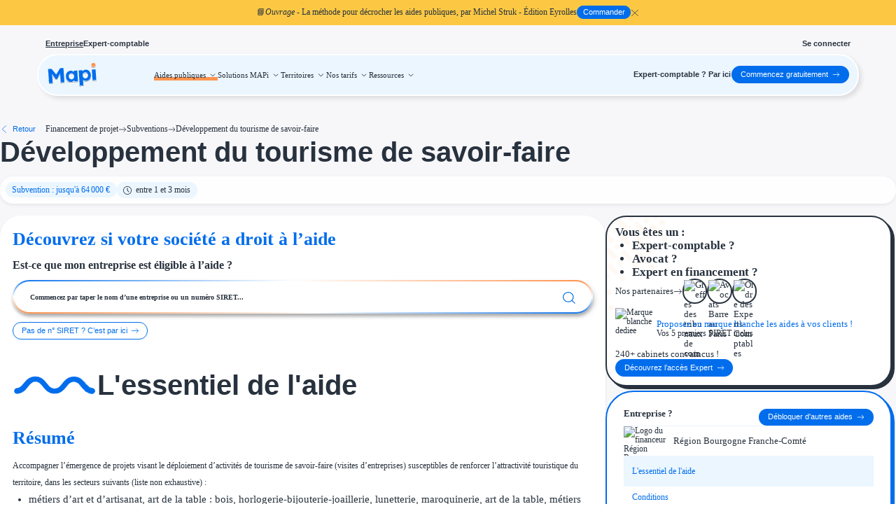

--- FILE ---
content_type: text/html
request_url: https://mesaidespubliques.infogreffe.fr/aides/bourgogne-franche-comte-developpement-tourisme-savoir-faire
body_size: 135417
content:
<!doctype html>
<html lang="fr">
    <head>
        <meta charset="utf-8" />
        <meta name="viewport" content="width=device-width,initial-scale=1.0" />
        <meta name="theme-color" content="#006DEC" />
        <meta name="facebook-domain-verification" content="9k6gzua5linaiu84f5pyqjp11ogz4q" />

        <link rel="manifest" href="/manifest.json" crossorigin="use-credentials" />
        <link
            rel="icon"
            type="image/png"
            href="https://cdn.mesaidespubliques.fr/static/favicon.png"
        />
        <link
            rel="apple-touch-icon"
            href="https://cdn.mesaidespubliques.fr/static/logo-192-white.jpg"
        />

        <link
            rel="preload"
            href="https://cdn.mesaidespubliques.fr/fonts/mukta-mahee-v16-latin-regular.woff2"
            crossorigin="anonymous"
            as="font"
            type="font/woff2"
        />
        <link
            rel="preload"
            href="https://cdn.mesaidespubliques.fr/fonts/mukta-mahee-v16-latin-500.woff2"
            crossorigin="anonymous"
            as="font"
            type="font/woff2"
        />
        <link
            rel="preload"
            href="https://cdn.mesaidespubliques.fr/fonts/mukta-mahee-v16-latin-700.woff2"
            crossorigin="anonymous"
            as="font"
            type="font/woff2"
        />
        <link
            rel="preload"
            href="https://cdn.mesaidespubliques.fr/fonts/MuseoSansCyrl-300.woff2"
            crossorigin="anonymous"
            as="font"
            type="font/woff2"
        />
        <link
            rel="preload"
            href="https://cdn.mesaidespubliques.fr/fonts/MuseoSansCyrl-500.woff2"
            crossorigin="anonymous"
            as="font"
            type="font/woff2"
        />
        <link
            rel="preload"
            href="https://cdn.mesaidespubliques.fr/fonts/MuseoSansCyrl-700.woff2"
            crossorigin="anonymous"
            as="font"
            type="font/woff2"
        />
        <link
            rel="preload"
            href="https://cdn.mesaidespubliques.fr/fonts/MuseoSansCyrl-900.woff2"
            crossorigin="anonymous"
            as="font"
            type="font/woff2"
        />

        <style>
            @font-face {
                font-family: 'Mukta Mahee';
                font-style: normal;
                font-weight: 400;
                src:
                    url('https://cdn.mesaidespubliques.fr/fonts/mukta-mahee-v16-latin-regular.woff2')
                        format('woff2'),
                    url('https://cdn.mesaidespubliques.fr/fonts/mukta-mahee-v16-latin-regular.ttf')
                        format('truetype');
                font-display: swap;
            }

            @font-face {
                font-family: 'Mukta Mahee';
                font-style: normal;
                font-weight: 500;
                src:
                    url('https://cdn.mesaidespubliques.fr/fonts/mukta-mahee-v16-latin-500.woff2')
                        format('woff2'),
                    url('https://cdn.mesaidespubliques.fr/fonts/mukta-mahee-v16-latin-500.ttf')
                        format('truetype');
                font-display: swap;
            }

            @font-face {
                font-family: 'Mukta Mahee';
                font-style: normal;
                font-weight: 700;
                src:
                    url('https://cdn.mesaidespubliques.fr/fonts/mukta-mahee-v16-latin-700.woff2')
                        format('woff2'),
                    url('https://cdn.mesaidespubliques.fr/fonts/mukta-mahee-v16-latin-700.ttf')
                        format('truetype');
                font-display: swap;
            }

            @font-face {
                font-family: 'Museo Sans';
                font-style: normal;
                font-weight: 300;
                src:
                    url('https://cdn.mesaidespubliques.fr/fonts/MuseoSansCyrl-300.woff2')
                        format('woff2'),
                    url('https://cdn.mesaidespubliques.fr/fonts/MuseoSansCyrl-300.woff')
                        format('woff');
                font-display: swap;
            }

            @font-face {
                font-family: 'Museo Sans';
                font-style: normal;
                font-weight: 500;
                src:
                    url('https://cdn.mesaidespubliques.fr/fonts/MuseoSansCyrl-500.woff2')
                        format('woff2'),
                    url('https://cdn.mesaidespubliques.fr/fonts/MuseoSansCyrl-500.woff')
                        format('woff');
                font-display: swap;
            }

            @font-face {
                font-family: 'Museo Sans';
                font-style: normal;
                font-weight: 700;
                src:
                    url('https://cdn.mesaidespubliques.fr/fonts/MuseoSansCyrl-700.woff2')
                        format('woff2'),
                    url('https://cdn.mesaidespubliques.fr/fonts/MuseoSansCyrl-700.woff')
                        format('woff');
                font-display: swap;
            }

            @font-face {
                font-family: 'Museo Sans';
                font-style: normal;
                font-weight: 900;
                src:
                    url('https://cdn.mesaidespubliques.fr/fonts/MuseoSansCyrl-900.woff2')
                        format('woff2'),
                    url('https://cdn.mesaidespubliques.fr/fonts/MuseoSansCyrl-900.woff')
                        format('woff');
                font-display: swap;
            }
        </style>

        
		<link href="../_app/immutable/assets/0.17ac14f3.css" rel="stylesheet">
		<link href="../_app/immutable/assets/RandomBackground.badacacd.css" rel="stylesheet">
		<link href="../_app/immutable/assets/auth.a785cb6d.css" rel="stylesheet">
		<link href="../_app/immutable/assets/Button.b1e58810.css" rel="stylesheet">
		<link href="../_app/immutable/assets/Icon.0d43b9b2.css" rel="stylesheet">
		<link href="../_app/immutable/assets/LocalFeedback.0dc4941d.css" rel="stylesheet">
		<link href="../_app/immutable/assets/Confirmation.b1622b3b.css" rel="stylesheet">
		<link href="../_app/immutable/assets/Loader.2765c9d6.css" rel="stylesheet">
		<link href="../_app/immutable/assets/2.68b10b83.css" rel="stylesheet">
		<link href="../_app/immutable/assets/8.d5f8bfd5.css" rel="stylesheet">
		<link href="../_app/immutable/assets/HeaderMainBar.e9daad94.css" rel="stylesheet">
		<link href="../_app/immutable/assets/Base.c91d1f35.css" rel="stylesheet">
		<link href="../_app/immutable/assets/Text.0c0905c7.css" rel="stylesheet">
		<link href="../_app/immutable/assets/Select.a7e3c25b.css" rel="stylesheet">
		<link href="../_app/immutable/assets/FullClouds.734237f1.css" rel="stylesheet">
		<link href="../_app/immutable/assets/StartFreeButton.8f0f080e.css" rel="stylesheet">
		<link href="../_app/immutable/assets/41.9cf30a8f.css" rel="stylesheet">
		<link href="../_app/immutable/assets/grant.84b4fca0.css" rel="stylesheet">
		<link href="../_app/immutable/assets/SparklesContainer.1d0d8e87.css" rel="stylesheet">
		<link href="../_app/immutable/assets/InfoTooltip.a88bd402.css" rel="stylesheet">
		<link href="../_app/immutable/assets/Tag.3dd8b0b7.css" rel="stylesheet">
		<link href="../_app/immutable/assets/client.4add40f0.css" rel="stylesheet">
		<link href="../_app/immutable/assets/DescriptionContent.8bbc5bdd.css" rel="stylesheet">
		<link href="../_app/immutable/assets/BackgroundGrid.5ae65120.css" rel="stylesheet">
		<link href="../_app/immutable/assets/TextArea.96c52e7b.css" rel="stylesheet">
		<link href="../_app/immutable/assets/ExpertConversion.fe650796.css" rel="stylesheet">
		<link href="../_app/immutable/assets/SirenSearchBar.e20e17ae.css" rel="stylesheet">
		<link href="../_app/immutable/assets/GrantDetail.7e9249ce.css" rel="stylesheet">
		<link href="../_app/immutable/assets/Article.141d40d4.css" rel="stylesheet">
		<link href="../_app/immutable/assets/ResultCard.b4780ff2.css" rel="stylesheet">
		<link href="../_app/immutable/assets/InsideToggler.76fe38c1.css" rel="stylesheet">
		<link href="../_app/immutable/assets/Stats.fd673e42.css" rel="stylesheet"><title>Développement du tourisme de savoir-faire
 - Région Bourgogne Franche-Comté | Aide Publique Entreprise</title><!-- HEAD_svelte-1c7fb7k_START --><!-- HTML_TAG_START --><script type="application/ld+json">{"@context":"https://schema.org","@graph":[{"@type":"Organization","@id":"https://mesaidespubliques.infogreffe.fr/#organization","name":"MAPi (Mes Aides Publiques Infogreffe)","url":"https://mesaidespubliques.infogreffe.fr","logo":{"@type":"ImageObject","@id":"https://mesaidespubliques.infogreffe.fr/#logo","url":"https://cdn.mesaidespubliques.fr/static/logo.png","contentUrl":"https://cdn.mesaidespubliques.fr/static/logo.png","caption":"MAPi (Mes Aides Publiques Infogreffe)"},"description":"Plateforme de recherche et d'accompagnement aux aides publiques pour les entreprises françaises. Plus de 11 700 aides référencées.","sameAs":["https://www.linkedin.com/company/mes-aides-publiques/","https://twitter.com/MesAidesPubliq"],"contactPoint":{"@type":"ContactPoint","contactType":"customer service","email":"contact@mesaidespubliques.fr","areaServed":"FR","availableLanguage":["French"]}},{"@type":"WebSite","@id":"https://mesaidespubliques.infogreffe.fr/#website","name":"MAPi (Mes Aides Publiques Infogreffe)","url":"https://mesaidespubliques.infogreffe.fr","description":"Trouvez les aides publiques pour votre entreprise parmi plus de 11 700 subventions, prêts et dispositifs fiscaux.","publisher":{"@id":"https://mesaidespubliques.infogreffe.fr/#organization"},"potentialAction":{"@type":"SearchAction","target":{"@type":"EntryPoint","urlTemplate":"https://mesaidespubliques.infogreffe.fr/simulation?query={search_term_string}"},"query-input":"required name=search_term_string"},"inLanguage":"fr-FR"}]}</script><!-- HTML_TAG_END --><meta name="robots" content="index, follow, max-image-preview:large, max-snippet:-1, max-video-preview:-1"><meta name="author" content="MAPi (Mes Aides Publiques Infogreffe)"><meta name="publisher" content="MAPi (Mes Aides Publiques Infogreffe)"><meta name="geo.region" content="FR"><meta name="geo.placename" content="France"><meta name="language" content="French"><meta name="content-language" content="fr"><meta name="theme-color" content="#006DEC"><meta name="msapplication-TileColor" content="#006DEC"><meta name="format-detection" content="telephone=no"><meta name="apple-mobile-web-app-capable" content="yes"><meta name="apple-mobile-web-app-status-bar-style" content="default"><meta name="apple-mobile-web-app-title" content="MAPi"><!-- HEAD_svelte-1c7fb7k_END --><!-- HEAD_svelte-2shz56_START --><link rel="canonical" href="https://mesaidespubliques.infogreffe.fr/aides/bourgogne-franche-comte-developpement-tourisme-savoir-faire"><!-- HTML_TAG_START --><script type="application/ld+json">{"@context":"https://schema.org","@graph":[{"@type":"GovernmentService","@id":"https://mesaidespubliques.infogreffe.fr/aides/bourgogne-franche-comte-developpement-tourisme-savoir-faire#governmentservice","name":"Développement du tourisme de savoir-faire\n","description":"Subvention jusqu’à 64 000 € pour les TPE et PME de Bourgogne-Franche-Comté souhaitant développer des visites d’entreprise ou des parcours touristiques valorisant leurs savoir-faire dans l’artisanat, l’industrie ou l’agroalimentaire. Dépô...","url":"https://mesaidespubliques.infogreffe.fr/aides/bourgogne-franche-comte-developpement-tourisme-savoir-faire","serviceOperator":{"@type":"GovernmentOrganization","name":"Région Bourgogne Franche-Comté"},"serviceType":"Subvention","category":"Subventions","areaServed":{"@type":"Country","name":"France"},"audience":{"@type":"BusinessAudience","audienceType":"Entreprises"}},{"@type":"BreadcrumbList","@id":"https://mesaidespubliques.infogreffe.fr/aides/bourgogne-franche-comte-developpement-tourisme-savoir-faire#breadcrumb","itemListElement":[{"@type":"ListItem","position":1,"name":"Accueil","item":"https://mesaidespubliques.infogreffe.fr"},{"@type":"ListItem","position":2,"name":"Aides","item":"https://mesaidespubliques.infogreffe.fr/aides/projets"},{"@type":"ListItem","position":3,"name":"Subventions","item":"https://mesaidespubliques.infogreffe.fr/aides/projets/subventions"},{"@type":"ListItem","position":4,"name":"Développement du tourisme de savoir-faire\n","item":"https://mesaidespubliques.infogreffe.fr/aides/bourgogne-franche-comte-developpement-tourisme-savoir-faire"}]}]}</script><!-- HTML_TAG_END --><!-- HEAD_svelte-2shz56_END --><!-- HEAD_svelte-1qjwh30_START --><meta name="description" content="Subvention jusqu’à 64 000 € pour les TPE et PME de Bourgogne-Franche-Comté souhaitant développer des visites d’entreprise ou des parcours touristiques v..."><meta property="og:type" content="website"><meta property="og:url" content="https://mesaidespubliques.infogreffe.fr/aides/bourgogne-franche-comte-developpement-tourisme-savoir-faire"><meta property="og:title" content="Développement du tourisme de savoir-faire
 - Région Bourgogne Franche-Comté | Aide Publique Entreprise"><meta property="og:description" content="Subvention jusqu’à 64 000 € pour les TPE et PME de Bourgogne-Franche-Comté souhaitant développer des visites d’entreprise ou des parcours touristiques v..."><meta property="og:image" content="https://cdn.mesaidespubliques.fr/static/og.png"><meta property="twitter:card" content="summary_large_image"><meta property="twitter:url" content="https://mesaidespubliques.infogreffe.fr/aides/bourgogne-franche-comte-developpement-tourisme-savoir-faire"><meta property="twitter:title" content="Développement du tourisme de savoir-faire
 - Région Bourgogne Franche-Comté | Aide Publique Entreprise"><meta property="twitter:description" content="Subvention jusqu’à 64 000 € pour les TPE et PME de Bourgogne-Franche-Comté souhaitant développer des visites d’entreprise ou des parcours touristiques v..."><meta property="twitter:image" content="https://cdn.mesaidespubliques.fr/static/og.png"><!-- HEAD_svelte-1qjwh30_END -->
    </head>

    <body>
        <div class="safe-body">    <div class="page-container svelte-ikh629"><div class="header-msg svelte-8f4c68"><span data-svelte-h="svelte-3owst1">📘<span class="italic svelte-8f4c68">Ouvrage</span> - La méthode pour décrocher les aides publiques,
                par Michel Struk - Édition Eyrolles</span> <div class="split svelte-8f4c68"><a target="_blank" href="https://mesaidespubliques.infogreffe.fr/ressources/la-methode-pour-decrocher-les-aides-publiques-et-developper-votre-entreprise/?utm_source=mapi&amp;utm_medium=banner&amp;utm_campaign=book"><div class="button-wrapper svelte-e4fxfq"> <button style="color:#FFFFFF;background:#006DEC;border-color:#006DEC;font-weight:500;" class="Button svelte-e4fxfq  small   rounded"  type="button">   <span class="svelte-e4fxfq">Commander</span>   </button> </div></a> <span class="cross svelte-8f4c68"><i class="icon x svelte-mkgp0o  pointer"><svg class="x svelte-mkgp0o"><use href="/icons.svg#outline--x"></use></svg> </i></span></div></div> <main style="padding-top: 116px;" class="svelte-14gqg99"> <header class="Header svelte-1a5qgez" style="top: 48px;"><div class="header-tabs svelte-1a5qgez"><div class="left svelte-1a5qgez"><a class="header-tab svelte-1a5qgez active" href="/" data-svelte-h="svelte-1pyt0an">Entreprise</a> <a class="header-tab svelte-1a5qgez" href="/ec" data-svelte-h="svelte-1enlpyz">Expert-comptable</a></div> <div class="right svelte-1a5qgez"><a class="signin-link svelte-1a5qgez" href="/signin">Se connecter</a></div></div> <div class="header-main svelte-1a5qgez"><div class="HeaderMainBar svelte-1pysx71"><a class="logo-div svelte-1pysx71" href="/"><svg width="73" height="36" viewBox="0 0 73 36" fill="none" xmlns="http://www.w3.org/2000/svg"><g clip-path="url(#clip0_15369_11679)"><g filter="url(#filter0_d_15369_11679)"><path d="M3.60309 29.889C3.34844 29.9068 3.12756 29.7148 3.10975 29.4602L1.75704 10.1154C1.73923 9.86074 1.93123 9.63986 2.18589 9.62205L6.34528 9.3312C6.49455 9.32076 6.63964 9.38323 6.73464 9.49885L14.0992 18.4612C14.3375 18.7513 14.1488 19.1896 13.7743 19.2158L13.0297 19.2678C12.6543 19.2941 12.4065 18.8847 12.6039 18.5643L18.7058 8.66024C18.784 8.53339 18.9185 8.452 19.0671 8.4416L23.1658 8.155C23.4204 8.13719 23.6413 8.32919 23.6591 8.58385L25.0118 27.9286C25.0296 28.1833 24.8376 28.4041 24.583 28.422L20.2454 28.7253C19.9907 28.7431 19.7699 28.5511 19.7521 28.2964L19.2984 21.8088C19.1769 20.0717 19.1062 18.5055 19.0862 17.1104C19.0858 16.1448 19.1133 15.182 19.1689 14.2218C19.1891 13.8716 19.6551 13.7869 19.8031 14.1049C19.8491 14.2037 19.8452 14.3185 19.7927 14.414L14.7061 23.6633C14.6305 23.801 14.4901 23.8907 14.3334 23.9017L12.927 24C12.7693 24.0111 12.6169 23.9407 12.523 23.8136L6.31216 15.4078C6.25046 15.3243 6.2303 15.2172 6.2574 15.1169C6.3495 14.7764 6.82357 14.7868 6.89209 15.1328C7.06356 15.9987 7.20659 16.8837 7.32118 17.7876C7.51217 19.132 7.67313 20.7403 7.80405 22.6126L8.2577 29.1002C8.27551 29.3548 8.08351 29.5757 7.82885 29.5935L3.60309 29.889Z" fill="#006DEC"></path><path d="M34.4851 28.0205C33.2112 28.1096 32.0384 27.8424 30.9668 27.2191C29.8952 26.5958 29.0184 25.7067 28.3363 24.5518C27.6543 23.3969 27.2593 22.0474 27.1513 20.5033C27.0433 18.9591 27.2473 17.5774 27.7634 16.3582C28.2974 15.1182 29.0619 14.1241 30.057 13.3756C31.0507 12.6079 32.2135 12.1774 33.5453 12.0843C34.2981 12.0317 34.9914 12.0995 35.6253 12.288C36.2771 12.4558 36.8481 12.7165 37.3383 13.0701C37.8479 13.4224 38.2843 13.838 38.6475 14.3169C38.8954 14.6438 39.0996 14.9918 39.2602 15.3609C39.3672 15.6071 39.1614 15.8615 38.8943 15.836C38.7112 15.8185 38.5676 15.6712 38.5548 15.4877L38.3481 12.5318C38.3303 12.2772 38.5223 12.0563 38.777 12.0385L42.878 11.7517C43.1327 11.7339 43.3536 11.9259 43.3714 12.1806L44.3779 26.5744C44.3957 26.829 44.2037 27.0499 43.949 27.0677L39.79 27.3586C39.5354 27.3764 39.3145 27.1844 39.2967 26.9297L39.0968 24.0708C39.0826 23.8685 39.2248 23.6886 39.4249 23.6556C39.6978 23.6107 39.9289 23.8545 39.8394 24.1161C39.7181 24.4702 39.5539 24.8146 39.3468 25.1493C39.0331 25.6561 38.6292 26.1208 38.135 26.5433C37.6588 26.9451 37.1103 27.2841 36.4895 27.5603C35.8674 27.8171 35.1993 27.9705 34.4851 28.0205ZM35.3652 24.3803C36.1373 24.3263 36.8001 24.0957 37.3535 23.6885C37.9069 23.2813 38.3151 22.7387 38.578 22.0609C38.8589 21.3624 38.9683 20.5692 38.9062 19.6813C38.8455 18.8127 38.6281 18.0617 38.2541 17.4284C37.8994 16.7938 37.4197 16.3133 36.8149 15.9871C36.2089 15.6415 35.5198 15.4957 34.7477 15.5497C33.995 15.6024 33.3425 15.8419 32.7905 16.2685C32.2564 16.6744 31.8482 17.2169 31.5659 17.8961C31.2837 18.5753 31.1729 19.3492 31.2337 20.2178C31.2958 21.1057 31.5145 21.8759 31.8899 22.5286C32.2639 23.1619 32.7436 23.6423 33.329 23.9699C33.9337 24.2962 34.6125 24.433 35.3652 24.3803Z" fill="#006DEC"></path><path d="M47.3916 33.2278C47.1369 33.2456 46.916 33.0536 46.8982 32.7989L45.4463 12.0355C45.4285 11.7808 45.6205 11.5599 45.8751 11.5421L50.0409 11.2508C50.2895 11.2335 50.5072 11.4163 50.5329 11.6642L50.7923 14.1638C50.817 14.4015 50.5955 14.5901 50.3648 14.5278C50.1981 14.4829 50.0893 14.3197 50.1313 14.1522C50.2612 13.6342 50.5299 13.1408 50.9375 12.672C51.4415 12.113 52.0777 11.6418 52.8461 11.2583C53.6146 10.8749 54.4331 10.6528 55.3017 10.592C56.6335 10.4989 57.8352 10.764 58.9068 11.3873C59.9964 11.99 60.8822 12.8688 61.5642 14.0237C62.2642 15.1579 62.6682 16.4971 62.7762 18.0412C62.8828 19.5661 62.6788 20.9478 62.1641 22.1863C61.6494 23.4249 60.8952 24.428 59.9015 25.1958C58.9064 25.9442 57.743 26.365 56.4111 26.4582C55.5233 26.5203 54.6625 26.4156 53.8289 26.1441C53.0132 25.852 52.3059 25.4457 51.707 24.9251C51.2199 24.5017 50.8715 24.0429 50.6617 23.5489C50.5784 23.3525 50.6764 23.133 50.8664 23.0362C51.1509 22.8913 51.491 23.0838 51.5132 23.4022L52.1446 32.4321C52.1625 32.6867 51.9705 32.9076 51.7158 32.9254L47.3916 33.2278ZM55.2376 22.9907C55.9904 22.9381 56.6435 22.7081 57.1969 22.3009C57.7504 21.8937 58.1682 21.3505 58.4504 20.6713C58.7313 19.9727 58.8414 19.1892 58.7807 18.3206C58.7199 17.452 58.5025 16.7011 58.1285 16.0678C57.7545 15.4344 57.2651 14.9547 56.6604 14.6284C56.075 14.3008 55.3963 14.164 54.6242 14.218C53.8521 14.272 53.1894 14.5026 52.636 14.9098C52.0812 15.2978 51.6634 15.841 51.3825 16.5395C51.1002 17.2187 50.9895 17.9926 51.0502 18.8612C51.1109 19.7298 51.329 20.4904 51.7044 21.143C52.0784 21.7763 52.5678 22.2561 53.1725 22.5823C53.7772 22.9086 54.4656 23.0447 55.2376 22.9907Z" fill="#006DEC"></path></g><g filter="url(#filter1_d_15369_11679)"><path d="M63.4161 3.96504C63.3012 2.26623 64.517 0.906028 66.2524 0.792599C67.921 0.683842 69.2954 1.90251 69.4139 3.59711C69.5331 5.30156 68.3185 6.67949 66.5989 6.79182C64.8831 6.90387 63.5338 5.70523 63.4161 3.96504Z" fill="#FF934F"></path></g><g filter="url(#filter2_d_15369_11679)"><path d="M70.0357 17.6589C70.1953 19.9404 70.3408 22.2229 70.5245 24.5051C70.5694 25.0608 70.4204 25.2269 69.942 25.2489C68.5611 25.3134 67.1809 25.4168 65.8038 25.536C65.4367 25.5686 65.3107 25.4606 65.2805 25.0298C64.9517 20.3552 64.6126 15.6791 64.2597 11.0062C64.224 10.5231 64.363 10.3874 64.7651 10.3661C66.1634 10.2913 67.5602 10.1959 68.953 10.071C69.4079 10.03 69.5278 10.2232 69.5591 10.6997C69.7034 13.0212 69.8737 15.3409 70.0357 17.6589Z" fill="#006DEC"></path></g></g><defs><filter id="filter0_d_15369_11679" x="0.333698" y="8.15381" width="63.8922" height="27.9196" filterUnits="userSpaceOnUse" color-interpolation-filters="sRGB"><feFlood flood-opacity="0" result="BackgroundImageFix"></feFlood><feColorMatrix in="SourceAlpha" type="matrix" values="0 0 0 0 0 0 0 0 0 0 0 0 0 0 0 0 0 0 127 0" result="hardAlpha"></feColorMatrix><feOffset dy="1.42222"></feOffset><feGaussianBlur stdDeviation="0.711111"></feGaussianBlur><feComposite in2="hardAlpha" operator="out"></feComposite><feColorMatrix type="matrix" values="0 0 0 0 0 0 0 0 0 0 0 0 0 0 0 0 0 0 0.25 0"></feColorMatrix><feBlend mode="normal" in2="BackgroundImageFix" result="effect1_dropShadow_15369_11679"></feBlend><feBlend mode="normal" in="SourceGraphic" in2="effect1_dropShadow_15369_11679" result="shape"></feBlend></filter><filter id="filter1_d_15369_11679" x="61.9863" y="0.785645" width="8.85781" height="8.85763" filterUnits="userSpaceOnUse" color-interpolation-filters="sRGB"><feFlood flood-opacity="0" result="BackgroundImageFix"></feFlood><feColorMatrix in="SourceAlpha" type="matrix" values="0 0 0 0 0 0 0 0 0 0 0 0 0 0 0 0 0 0 127 0" result="hardAlpha"></feColorMatrix><feOffset dy="1.42222"></feOffset><feGaussianBlur stdDeviation="0.711111"></feGaussianBlur><feComposite in2="hardAlpha" operator="out"></feComposite><feColorMatrix type="matrix" values="0 0 0 0 0 0 0 0 0 0 0 0 0 0 0 0 0 0 0.25 0"></feColorMatrix><feBlend mode="normal" in2="BackgroundImageFix" result="effect1_dropShadow_15369_11679"></feBlend><feBlend mode="normal" in="SourceGraphic" in2="effect1_dropShadow_15369_11679" result="shape"></feBlend></filter><filter id="filter2_d_15369_11679" x="62.8321" y="10.0654" width="9.12222" height="18.3205" filterUnits="userSpaceOnUse" color-interpolation-filters="sRGB"><feFlood flood-opacity="0" result="BackgroundImageFix"></feFlood><feColorMatrix in="SourceAlpha" type="matrix" values="0 0 0 0 0 0 0 0 0 0 0 0 0 0 0 0 0 0 127 0" result="hardAlpha"></feColorMatrix><feOffset dy="1.42222"></feOffset><feGaussianBlur stdDeviation="0.711111"></feGaussianBlur><feComposite in2="hardAlpha" operator="out"></feComposite><feColorMatrix type="matrix" values="0 0 0 0 0 0 0 0 0 0 0 0 0 0 0 0 0 0 0.25 0"></feColorMatrix><feBlend mode="normal" in2="BackgroundImageFix" result="effect1_dropShadow_15369_11679"></feBlend><feBlend mode="normal" in="SourceGraphic" in2="effect1_dropShadow_15369_11679" result="shape"></feBlend></filter><clipPath id="clip0_15369_11679"><rect width="72.1778" height="35.5556" fill="#006DEC" transform="translate(0 0.439453)"></rect></clipPath></defs></svg></a> <div class="header-content svelte-1pysx71"><div class="HeaderMainLinks svelte-1jy1bg4"><div class="link orange-underline-parent main svelte-1jy1bg4 active">Aides publiques <span class="icon svelte-1jy1bg4"><i class="icon down-small svelte-mkgp0o  pointer"><svg class="down-small svelte-mkgp0o"><use href="/icons.svg#outline--down-small"></use></svg> </i></span> <nav class="panel-container svelte-1jy1bg4"><div class="panel svelte-1jy1bg4"><div class="panel-content svelte-1jy1bg4"></div>  </div></nav> <div class="orange-underline-child"></div> </div><div class="link orange-underline-parent main svelte-1jy1bg4">Solutions MAPi <span class="icon svelte-1jy1bg4"><i class="icon down-small svelte-mkgp0o  pointer"><svg class="down-small svelte-mkgp0o"><use href="/icons.svg#outline--down-small"></use></svg> </i></span> <nav class="panel-container svelte-1jy1bg4"><div class="panel svelte-1jy1bg4"><div class="panel-content svelte-1jy1bg4"></div>  </div></nav> <div class="orange-underline-child"></div> </div><div class="link orange-underline-parent main svelte-1jy1bg4">Territoires <span class="icon svelte-1jy1bg4"><i class="icon down-small svelte-mkgp0o  pointer"><svg class="down-small svelte-mkgp0o"><use href="/icons.svg#outline--down-small"></use></svg> </i></span> <nav class="panel-container svelte-1jy1bg4"><div class="panel svelte-1jy1bg4"><div class="panel-content svelte-1jy1bg4"></div>  </div></nav> <div class="orange-underline-child"></div> </div><div class="link orange-underline-parent main svelte-1jy1bg4">Nos tarifs <span class="icon svelte-1jy1bg4"><i class="icon down-small svelte-mkgp0o  pointer"><svg class="down-small svelte-mkgp0o"><use href="/icons.svg#outline--down-small"></use></svg> </i></span> <nav class="panel-container svelte-1jy1bg4"><div class="panel svelte-1jy1bg4"><div class="panel-content svelte-1jy1bg4"></div>  </div></nav> <div class="orange-underline-child"></div> </div><div class="link orange-underline-parent main svelte-1jy1bg4">Ressources <span class="icon svelte-1jy1bg4"><i class="icon down-small svelte-mkgp0o  pointer"><svg class="down-small svelte-mkgp0o"><use href="/icons.svg#outline--down-small"></use></svg> </i></span> <nav class="panel-container svelte-1jy1bg4"><div class="panel svelte-1jy1bg4"><div class="panel-content svelte-1jy1bg4"></div>  </div></nav> <div class="orange-underline-child"></div> </div>  <nav class="seo-nav svelte-1jy1bg4" aria-hidden="true"><a href="/aides" tabindex="-1" class="svelte-1jy1bg4">Aides publiques</a> <ul><li class="svelte-1jy1bg4"><a href="/aides/projets" tabindex="-1" class="svelte-1jy1bg4">Projets finançables</a> <ul><li class="svelte-1jy1bg4"><a href="#" tabindex="-1" class="svelte-1jy1bg4">Investissement</a> <ul><li class="svelte-1jy1bg4"><a href="/aides/projets/entreprise-investissement" tabindex="-1" class="svelte-1jy1bg4">Entreprise Investissement</a> </li><li class="svelte-1jy1bg4"><a href="/aides/projets/developpement-commercial" tabindex="-1" class="svelte-1jy1bg4">Développement commercial</a> </li><li class="svelte-1jy1bg4"><a href="/aides/projets/investissement-immobilier" tabindex="-1" class="svelte-1jy1bg4">Investissement immobilier</a> </li><li class="svelte-1jy1bg4"><a href="/aides/projets/financement-entreprise" tabindex="-1" class="svelte-1jy1bg4">Financement entreprise</a> </li> </ul> </li><li class="svelte-1jy1bg4"><a href="#" tabindex="-1" class="svelte-1jy1bg4">Thématiques</a> <ul><li class="svelte-1jy1bg4"><a href="/aides/projets/financement-innovation" tabindex="-1" class="svelte-1jy1bg4">Financement innovation</a> </li><li class="svelte-1jy1bg4"><a href="/aides/projets/transition-ecologique" tabindex="-1" class="svelte-1jy1bg4">Transition écologique</a> </li><li class="svelte-1jy1bg4"><a href="/aides/projets/developpement-international" tabindex="-1" class="svelte-1jy1bg4">Développement international</a> </li><li class="svelte-1jy1bg4"><a href="/aides/projets/transition-numerique" tabindex="-1" class="svelte-1jy1bg4">Transition numérique</a> </li><li class="svelte-1jy1bg4"><a href="/aides/projets/plan-france-2030" tabindex="-1" class="svelte-1jy1bg4">Plan France 2030</a> </li> </ul> </li><li class="svelte-1jy1bg4"><a href="#" tabindex="-1" class="svelte-1jy1bg4">Étapes de vie</a> <ul><li class="svelte-1jy1bg4"><a href="/aides/projets/cession-entreprise" tabindex="-1" class="svelte-1jy1bg4">Cession d'entreprise</a> </li><li class="svelte-1jy1bg4"><a href="/aides/projets/creation-entreprise" tabindex="-1" class="svelte-1jy1bg4">Création d'entreprise</a> </li><li class="svelte-1jy1bg4"><a href="/aides/projets/entreprise-difficulte" tabindex="-1" class="svelte-1jy1bg4">Entreprise en difficulté</a> </li><li class="svelte-1jy1bg4"><a href="/aides/projets/embauche" tabindex="-1" class="svelte-1jy1bg4">Aides à l'embauche</a> </li> </ul> </li> </ul> </li><li class="svelte-1jy1bg4"><a href="/aides/types" tabindex="-1" class="svelte-1jy1bg4">Type de financements</a> <ul><li class="svelte-1jy1bg4"><a href="#" tabindex="-1" class="svelte-1jy1bg4">Aides sans remboursement</a> <ul><li class="svelte-1jy1bg4"><a href="/aides/types/subventions" tabindex="-1" class="svelte-1jy1bg4">Subventions</a> </li><li class="svelte-1jy1bg4"><a href="/aides/types/concours-entreprise" tabindex="-1" class="svelte-1jy1bg4">Concours entreprise</a> </li><li class="svelte-1jy1bg4"><a href="/aides/types/reduction-couts" tabindex="-1" class="svelte-1jy1bg4">Réduction des coûts</a> </li><li class="svelte-1jy1bg4"><a href="/aides/types/accompagnement-entreprise" tabindex="-1" class="svelte-1jy1bg4">Accompagnement entreprise</a> </li><li class="svelte-1jy1bg4"><a href="/aides/types/investir-entreprise" tabindex="-1" class="svelte-1jy1bg4">Investir dans une entreprise</a> </li> </ul> </li><li class="svelte-1jy1bg4"><a href="#" tabindex="-1" class="svelte-1jy1bg4">Aides Fiscales et sociales</a> <ul><li class="svelte-1jy1bg4"><a href="/aides/types/credit-impot" tabindex="-1" class="svelte-1jy1bg4">Crédits &amp; réductions d'impôt</a> </li><li class="svelte-1jy1bg4"><a href="/aides/types/exoneration-fiscale" tabindex="-1" class="svelte-1jy1bg4">Exonération fiscale</a> </li><li class="svelte-1jy1bg4"><a href="/aides/types/allegement-charges-sociales" tabindex="-1" class="svelte-1jy1bg4">Aides Urssaf</a> </li> </ul> </li><li class="svelte-1jy1bg4"><a href="#" tabindex="-1" class="svelte-1jy1bg4">Prêts publics</a> <ul><li class="svelte-1jy1bg4"><a href="/aides/types/pret-entreprise" tabindex="-1" class="svelte-1jy1bg4">Prêt entreprise</a> </li><li class="svelte-1jy1bg4"><a href="/aides/types/pret-honneur" tabindex="-1" class="svelte-1jy1bg4">Prêt d'honneur</a> </li><li class="svelte-1jy1bg4"><a href="/aides/types/appel-a-projet" tabindex="-1" class="svelte-1jy1bg4">Appel à projet</a> </li><li class="svelte-1jy1bg4"><a href="/aides/types/avance-remboursable" tabindex="-1" class="svelte-1jy1bg4">Avance remboursable</a> </li><li class="svelte-1jy1bg4"><a href="/aides/types/garantie-bancaire-entreprise" tabindex="-1" class="svelte-1jy1bg4">Garantie bancaire entreprise</a> </li> </ul> </li> </ul> </li> </ul><a href="/simulation" tabindex="-1" class="svelte-1jy1bg4">Solutions MAPi</a> <ul><li class="svelte-1jy1bg4"><a href="/simulation" tabindex="-1" class="svelte-1jy1bg4">Simulateur d'éligibilité</a>  </li><li class="svelte-1jy1bg4"><a href="/simulation" tabindex="-1" class="svelte-1jy1bg4">Trouvez des idées de dépenses éligibles</a>  </li><li class="svelte-1jy1bg4"><a href="https://mesaidespubliques.infogreffe.fr/ressources/la-methode-pour-decrocher-les-aides-publiques-et-developper-votre-entreprise/" tabindex="-1" class="svelte-1jy1bg4">Ouvrage</a>  </li> </ul><a href="/aides/territoires" tabindex="-1" class="svelte-1jy1bg4">Territoires</a> <ul><li class="svelte-1jy1bg4"><a href="#" tabindex="-1" class="svelte-1jy1bg4">Régions de A à H</a> <ul><li class="svelte-1jy1bg4"><a href="/aides/territoires/region-auvergne-rhone-alpes" tabindex="-1" class="svelte-1jy1bg4">Aides Région Auvergne-Rhône-Alpes</a>  </li><li class="svelte-1jy1bg4"><a href="/aides/territoires/region-bourgogne-franche-comte" tabindex="-1" class="svelte-1jy1bg4">Aides Région Bourgogne-Franche-Comté</a>  </li><li class="svelte-1jy1bg4"><a href="/aides/territoires/region-bretagne" tabindex="-1" class="svelte-1jy1bg4">Aides Région Bretagne</a>  </li><li class="svelte-1jy1bg4"><a href="/aides/territoires/region-centre-val-de-loire" tabindex="-1" class="svelte-1jy1bg4">Aides Région Centre-Val de Loire</a>  </li><li class="svelte-1jy1bg4"><a href="/aides/territoires/region-corse" tabindex="-1" class="svelte-1jy1bg4">Aides Région Corse</a>  </li><li class="svelte-1jy1bg4"><a href="/aides/territoires/region-grand-est" tabindex="-1" class="svelte-1jy1bg4">Aides Région Grand-Est</a>  </li><li class="svelte-1jy1bg4"><a href="/aides/territoires/region-hauts-de-france" tabindex="-1" class="svelte-1jy1bg4">Aides Région Hauts-de-France</a>  </li> </ul> </li><li class="svelte-1jy1bg4"><a href="#" tabindex="-1" class="svelte-1jy1bg4">Régions de I à P</a> <ul><li class="svelte-1jy1bg4"><a href="/aides/territoires/region-ile-de-france" tabindex="-1" class="svelte-1jy1bg4">Aides Région Île-de-France</a>  </li><li class="svelte-1jy1bg4"><a href="/aides/territoires/region-normandie" tabindex="-1" class="svelte-1jy1bg4">Aides Région Normandie</a>  </li><li class="svelte-1jy1bg4"><a href="/aides/territoires/region-nouvelle-aquitaine" tabindex="-1" class="svelte-1jy1bg4">Aides Région Nouvelle-Aquitaine</a>  </li><li class="svelte-1jy1bg4"><a href="/aides/territoires/region-occitanie" tabindex="-1" class="svelte-1jy1bg4">Aides Région Occitanie</a>  </li><li class="svelte-1jy1bg4"><a href="/aides/territoires/region-paca" tabindex="-1" class="svelte-1jy1bg4">Aides Région PACA</a>  </li><li class="svelte-1jy1bg4"><a href="/aides/territoires/region-pays-de-la-loire" tabindex="-1" class="svelte-1jy1bg4">Aides Région Pays de la Loire</a>  </li> </ul> </li><li class="svelte-1jy1bg4"><a href="#" tabindex="-1" class="svelte-1jy1bg4">Outre-mer</a> <ul><li class="svelte-1jy1bg4"><a href="/aides/territoires/region-guadeloupe" tabindex="-1" class="svelte-1jy1bg4">Aides Région Guadeloupe</a>  </li><li class="svelte-1jy1bg4"><a href="/aides/territoires/region-guyane" tabindex="-1" class="svelte-1jy1bg4">Aides Région Guyane</a>  </li><li class="svelte-1jy1bg4"><a href="/aides/territoires/region-martinique" tabindex="-1" class="svelte-1jy1bg4">Aides Région Martinique</a>  </li><li class="svelte-1jy1bg4"><a href="/aides/territoires/region-mayotte" tabindex="-1" class="svelte-1jy1bg4">Aides Région Mayotte</a>  </li><li class="svelte-1jy1bg4"><a href="/aides/territoires/region-reunion" tabindex="-1" class="svelte-1jy1bg4">Aides Région Réunion</a>  </li> </ul> </li><li class="svelte-1jy1bg4"><a href="#" tabindex="-1" class="svelte-1jy1bg4">Couvertures</a> <ul><li class="svelte-1jy1bg4"><a href="/aides/territoires/etat" tabindex="-1" class="svelte-1jy1bg4">Aides Nationales</a>  </li><li class="svelte-1jy1bg4"><a href="/aides/territoires/europe" tabindex="-1" class="svelte-1jy1bg4">Aides Européennes</a>  </li> </ul> </li> </ul><a href="/tarifs" tabindex="-1" class="svelte-1jy1bg4">Nos tarifs</a> <ul><li class="svelte-1jy1bg4"><a href="/tarifs" tabindex="-1" class="svelte-1jy1bg4">Recherche autonome</a>  </li><li class="svelte-1jy1bg4"><a href="/accompagnement" tabindex="-1" class="svelte-1jy1bg4">Premium</a>  </li> </ul><a href="/ressources" tabindex="-1" class="svelte-1jy1bg4">Ressources</a> <ul><li class="svelte-1jy1bg4"><a href="/faq" tabindex="-1" class="svelte-1jy1bg4">FAQ</a>  </li><li class="svelte-1jy1bg4"><a href="/blog" tabindex="-1" class="svelte-1jy1bg4">Blog</a>  </li><li class="svelte-1jy1bg4"><a href="/contact" tabindex="-1" class="svelte-1jy1bg4">Contactez-nous</a>  </li><li class="svelte-1jy1bg4"><a href="/ressources/guides" tabindex="-1" class="svelte-1jy1bg4">Nos guides</a>  </li> </ul></nav> </div> <button class="menu close svelte-1pysx71" aria-label="Fermer"><i class="icon x svelte-mkgp0o  pointer"><svg class="x svelte-mkgp0o"><use href="/icons.svg#outline--x"></use></svg> </i></button> <div class="header-cta svelte-1pysx71"> <a class="desktop-only svelte-1pysx71" href="/ec"><div class="button-wrapper svelte-e4fxfq  noBorder"> <button style="color:#28323E;background:transparent;border-color:#28323E;font-weight:700;" class="Button svelte-e4fxfq   medium  rounded     noBorder"  type="button">   <span class="svelte-e4fxfq">Expert-comptable ? Par ici</span>   </button> </div></a> <a href="/simulation" class="svelte-1jtvg2o"><div class="button-wrapper svelte-e4fxfq"> <button style="color:#FFFFFF;background:#006DEC;border-color:#006DEC;font-weight:500;" class="Button svelte-e4fxfq   medium  rounded    rightIcon"  type="button">   <span class="svelte-e4fxfq">Commencez gratuitement</span>  <i class="icon arrow-right svelte-mkgp0o  pointer"><svg class="arrow-right svelte-mkgp0o"><use href="/icons.svg#outline--arrow-right"></use></svg> </i> </button> </div> </a> </div></div> <button class="menu open svelte-1pysx71" aria-label="Menu"><i class="icon menu svelte-mkgp0o  pointer"><svg class="menu svelte-mkgp0o"><use href="/icons.svg#outline--menu"></use></svg> </i></button> </div></div> </header> <div class="slot-container svelte-14gqg99">  <div class="SeoBreadcrumb svelte-1k9infj"><div class="container svelte-1k9infj"><a class="go-back svelte-1k9infj" href="/aides/projets/subventions"><div class="button-wrapper svelte-e4fxfq  noBorder"> <button style="color:#006DEC;background:transparent;border-color:#006DEC;font-weight:500;" class="Button svelte-e4fxfq   medium  rounded   leftIcon  noBorder"  type="button"> <i class="icon left svelte-mkgp0o  pointer"><svg class="left svelte-mkgp0o"><use href="/icons.svg#outline--left"></use></svg> </i>  <span class="svelte-e4fxfq">Retour</span>   </button> </div></a> <div class="links svelte-1k9infj"><a class="link svelte-1k9infj" href="/aides/projets">Financement de projet</a> <i class="icon arrow-right svelte-mkgp0o  pointer"><svg class="arrow-right svelte-mkgp0o"><use href="/icons.svg#outline--arrow-right"></use></svg> </i> <a class="link svelte-1k9infj" href="/aides/projets/subventions">Subventions</a> <i class="icon arrow-right svelte-mkgp0o  pointer"><svg class="arrow-right svelte-mkgp0o"><use href="/icons.svg#outline--arrow-right"></use></svg> </i> <span class="svelte-1k9infj">Développement du tourisme de savoir-faire
</span></div></div></div> <div class="GrantDetail svelte-1q1uim4"><div class="Article svelte-ehcw9t"> <div class="fixed-header svelte-ehcw9t"><div class="header-content svelte-ehcw9t"><div class="back-button"></div> <h1 title="Développement du tourisme de savoir-faire
" class="svelte-ehcw9t  not-scrolled">Développement du tourisme de savoir-faire
</h1> <div class="header-meta-wrapper svelte-ehcw9t"> <div class="tags-wrapper svelte-1q1uim4"><div class="all-tags svelte-1et2fw1"><div class="nature"><div style="border-color:#006DEC;background-color:#EBF6FF;color:#006DEC;" class="Tag svelte-fkea8i    rounded    noBorder"> <div class="text ellipsis" title="">Subvention : jusqu'à 64 000 €</div>  </div></div>  <div class="special-tags svelte-1et2fw1"><div class="delay" title="Temps moyen d'obtention"><div style="border-color:#28323E;background-color:#EBF6FF;color:#28323E;" class="Tag svelte-fkea8i    rounded    noBorder"><div class="svelte-fkea8i leftIcon"><i class="icon clock svelte-mkgp0o  pointer"><svg class="clock svelte-mkgp0o"><use href="/icons.svg#outline--clock"></use></svg> </i></div> <div class="text ellipsis" title="">entre 1 et 3 mois</div>  </div></div> </div></div> </div> </div></div></div> <div class="content-wrapper svelte-ehcw9t"><div class="content-container svelte-ehcw9t"> <div class="main-content svelte-ehcw9t"><div class="extra svelte-1rkm5xh"><h2 data-svelte-h="svelte-1wey9yu">Découvrez si votre société a droit à l’aide</h2> <h3 class="svelte-1rkm5xh" data-svelte-h="svelte-4ezd29">Est-ce que mon entreprise est éligible à l’aide ?</h3> <div id="searchbar"><tool class="svelte-vq0gk1"><input id="home-search" type="text" placeholder="Commencez par taper le nom d’une entreprise ou un numéro SIRET..." class="svelte-vq0gk1" value=""> <span class="search-icon svelte-vq0gk1"><i class="icon search svelte-mkgp0o  pointer"><svg class="search svelte-mkgp0o"><use href="/icons.svg#outline--search"></use></svg> </i></span> </tool></div> <div class="link svelte-1rkm5xh"><a href="/simulation?noSiren=true"><div class="button-wrapper svelte-e4fxfq"> <button style="color:#006DEC;background:#FFFFFF;border-color:#006DEC;font-weight:500;" class="Button svelte-e4fxfq   medium  rounded    rightIcon"  type="button">   <span class="svelte-e4fxfq">Pas de n° SIRET ? C’est par ici</span>  <i class="icon arrow-right svelte-mkgp0o  pointer"><svg class="arrow-right svelte-mkgp0o"><use href="/icons.svg#outline--arrow-right"></use></svg> </i> </button> </div></a></div></div> <div class="ArticleSections svelte-rxew6m"><section id="essentiel" class="svelte-rxew6m has-subsections"><div class="ArticleSectionHeader svelte-1exgnju"><div class="icon svelte-1exgnju"><svg xmlns="http://www.w3.org/2000/svg" width="121" height="40" viewBox="0 0 121 40" fill="none"><path d="M87.5507 8C91.4013 8 94.7405 9.09845 97.7626 11.358C100.257 13.2252 102.144 15.5757 103.967 17.8478C104.92 19.0355 105.814 20.1499 106.733 21.1335C106.737 21.1691 106.741 21.2048 106.745 21.2404C108.711 23.3067 110.853 24.8158 113.887 25.0909C115.663 25.2509 117 26.7136 117 28.493C117 29.4501 116.592 30.3728 115.886 31.0192C115.18 31.6626 114.232 31.9857 113.284 31.901C110.118 31.6217 107.322 30.5453 104.742 28.6153C102.247 26.7481 100.361 24.3976 98.5377 22.1255C95.3805 18.1859 92.8623 15.0494 87.9721 14.8432C87.8285 14.8381 87.6828 14.8352 87.5351 14.8352C82.3005 14.8352 79.7176 18.0517 76.4507 22.1252C74.6274 24.3973 72.7446 26.748 70.2465 28.6153C67.2244 30.8748 63.8852 31.973 60.0346 31.973C59.7783 31.973 59.5243 31.9677 59.2724 31.958C55.707 31.8351 52.5839 30.7375 49.7412 28.6122C47.2463 26.745 45.3601 24.3942 43.5368 22.1221C42.6543 21.0218 41.8212 19.9844 40.9728 19.0556C40.9802 19.0357 40.9875 19.0157 40.9949 18.9958C38.7185 16.5206 36.3194 14.8352 32.5308 14.8352C27.2963 14.8352 24.7136 18.0518 21.4467 22.1252C19.6203 24.3973 17.7341 26.748 15.2392 28.6153C12.6596 30.5453 9.86338 31.6185 6.69694 31.901C5.74919 31.9857 4.80136 31.6623 4.09839 31.0189H4.11402C3.40483 30.3725 3 29.4498 3 28.4927C3.00004 26.7134 4.34005 25.251 6.11312 25.0909C10.6479 24.6798 13.1898 21.5133 16.1304 17.8478C17.9537 15.5757 19.84 13.2252 22.3349 11.358C25.357 9.09848 28.6961 8 32.5467 8C36.3973 8.00002 39.7365 9.09847 42.7586 11.358C45.2535 13.2252 47.1395 15.5757 48.9628 17.8478C52.2227 21.9086 54.7996 25.1176 60.0015 25.1375C65.2036 25.1176 67.7804 21.9086 71.0372 17.8478C72.8605 15.5757 74.7436 13.2252 77.2417 11.358C80.2638 9.09847 83.6029 8 87.4536 8C87.4697 8 87.4858 8.00027 87.502 8.00031C87.5182 8.00027 87.5345 8 87.5507 8Z" fill="#006DEC"></path><path d="M81.4524 15.1384C80.9018 15.516 80.7567 15.5467 81.1989 15.2371C81.3269 15.1501 81.5152 15.0761 81.4524 15.1384ZM78.0643 18.1897C77.6071 18.7154 77.7931 18.3922 77.8692 18.3029C78.1888 17.9302 78.5448 17.6735 78.593 17.4801C78.7994 17.2571 78.6283 17.493 78.7624 17.3603C79.0147 17.1118 79.2346 16.8327 79.5093 16.5794C79.5281 16.5623 79.5469 16.5453 79.5658 16.5283C79.6114 16.5161 79.7017 16.4663 79.7064 16.492C79.4065 16.7618 78.1635 18.0537 78.0643 18.1897ZM80.2347 16.0574C80.0907 16.1658 80.1281 16.09 79.8811 16.3238C79.808 16.3513 80.043 16.1182 80.1765 16.0117C80.1808 16.0095 80.1751 16.0394 80.2066 16.0144C80.4371 15.8269 80.7934 15.5375 80.8347 15.5787C80.5737 15.7279 80.3797 15.9492 80.2347 16.0574ZM83.57 14.1311C83.6344 14.0661 83.7687 14.0225 83.9834 13.9786C83.9706 13.9918 83.968 14.002 83.953 14.0158C83.8294 14.0488 83.6956 14.0904 83.57 14.1311ZM84.3441 13.8905C84.491 13.79 85.3726 13.6268 85.2225 13.6851C84.9307 13.7421 84.6349 13.8103 84.3441 13.8905ZM12.2133 31.311C11.7534 31.5947 9.90126 32.1503 9.47431 32.2221C8.50479 32.4523 7.62522 32.5818 6.76436 32.6568C5.74513 32.7431 4.71866 32.458 3.86706 31.7985C3.77289 31.7252 3.68253 31.6481 3.59612 31.5678L2.18044 30.283L4.09839 30.275C4.1036 30.275 4.10881 30.2751 4.11402 30.2751L3.61293 31.5686C2.75086 30.7654 2.28564 29.6584 2.29165 28.4927C2.29203 28.4429 2.29327 28.3933 2.29537 28.3437C2.35735 28.0564 2.44905 27.7741 2.56839 27.5103C2.52012 27.6877 2.49423 27.7801 2.46528 27.9894C2.44955 28.1052 2.42953 28.3095 2.43149 28.4927C2.43214 28.6428 2.44583 28.7773 2.46126 28.8344C2.46409 28.767 2.46167 28.6389 2.4668 28.4927C2.4729 28.2271 2.51838 27.9026 2.54492 27.7728C2.62747 27.3874 2.54957 27.6249 2.61604 27.3604C2.68586 27.093 2.89539 26.6868 3.06699 26.4018C3.4774 25.7294 2.64347 26.9519 2.62376 27.2469C2.59158 27.1375 2.91182 26.5516 3.03237 26.3211C2.96352 26.3949 2.73523 26.7456 2.68591 26.898C2.63479 27.0465 2.75167 26.831 2.62379 27.14C2.52137 27.3383 2.42778 27.5721 2.36046 27.7884C2.4056 27.451 2.58702 26.9657 2.72513 26.698C3.34304 25.4068 4.6704 24.5316 6.05355 24.431C6.38687 24.4037 6.71125 24.3609 7.03736 24.2998C8.19068 24.102 9.29479 23.6645 10.2991 23.0335C10.2874 23.0394 10.2767 23.0446 10.2663 23.0496C10.2486 23.0581 10.2313 23.0664 10.2087 23.0785C10.208 23.0793 10.2073 23.0801 10.2065 23.0808C10.181 23.0943 10.1428 23.1166 10.1039 23.139C10.0505 23.1697 9.99507 23.2006 9.96812 23.2116C9.99757 23.1926 10.0269 23.1734 10.0562 23.1541C10.1213 23.1121 10.1899 23.0668 10.2549 23.0226C10.3245 22.9921 10.3941 22.9608 10.4635 22.9285C10.7768 22.7247 11.0813 22.5037 11.3777 22.2687C11.3903 22.2614 11.4061 22.2515 11.4258 22.2381C11.4415 22.2274 11.4572 22.2167 11.4729 22.206C11.4967 22.1875 11.5205 22.1689 11.5443 22.1502C11.6684 22.0526 11.8176 21.9277 11.9377 21.8233C11.9699 21.7954 12.0003 21.7687 12.0284 21.7439C12.1171 21.6658 12.1869 21.6027 12.2407 21.5542C12.2477 21.5479 12.2553 21.541 12.2627 21.5343C12.2661 21.5329 12.2714 21.5297 12.2776 21.5254C12.3238 21.4936 12.3792 21.4399 12.4316 21.3819C12.4371 21.3758 12.4425 21.3696 12.4479 21.3635C12.4779 21.3354 12.5076 21.3073 12.5341 21.2822C12.6329 21.1886 12.7461 21.0799 12.8782 20.9514C12.9555 20.8761 13.0315 20.8018 13.1125 20.7215C13.113 20.721 13.1135 20.7205 13.114 20.72C13.1567 20.6777 13.201 20.6335 13.2483 20.5858C13.3117 20.5218 13.3798 20.4522 13.4443 20.3848C13.5053 20.3211 13.5846 20.237 13.6662 20.1466C13.8429 19.9558 14.5153 19.1816 14.8353 18.7968C14.978 18.6271 15.1103 18.4532 15.1556 18.3789C15.2375 18.2816 15.3186 18.185 15.4001 18.0879C15.4037 18.0814 15.4093 18.0725 15.418 18.0603C15.4368 18.0343 15.4706 17.991 15.5071 17.9441C15.5762 17.8555 15.6542 17.7555 15.6544 17.7425C15.5777 17.8367 15.5014 17.9303 15.4244 18.0248C15.4193 18.031 15.4142 18.0372 15.4091 18.0433C15.3531 18.1032 15.6132 17.7557 15.714 17.6447C15.7945 17.5558 15.7877 17.6019 15.7697 17.6458C15.7843 17.6284 15.7989 17.611 15.8134 17.5935C15.837 17.5654 15.8605 17.5372 15.8841 17.5091C15.8932 17.4948 15.8984 17.4842 15.904 17.4733C15.9127 17.456 15.9221 17.4373 15.9489 17.3986C16.0837 17.2038 16.4809 16.7385 16.3388 16.9488C16.4437 16.8241 16.4543 16.8036 16.466 16.78C16.4785 16.7549 16.4927 16.7257 16.6257 16.5625C16.7838 16.3691 16.8523 16.2955 16.9164 16.2266C16.9504 16.19 16.984 16.154 17.0294 16.1021C17.0705 16.0551 17.1405 15.9718 17.22 15.8779C17.3935 15.6725 17.6145 15.416 17.6739 15.368C17.7415 15.3124 17.655 15.4199 17.5781 15.5144C17.7892 15.2735 18.0028 15.0338 18.219 14.7965C18.2174 14.7922 18.2142 14.7887 18.2105 14.7846C18.4959 14.4587 18.5593 14.4079 18.5197 14.4702C18.7978 14.1716 19.0814 13.8768 19.3708 13.5878C19.4287 13.5249 19.4874 13.4624 19.5353 13.4122C19.5109 13.4292 19.4455 13.495 19.3848 13.5568C19.3334 13.6091 19.2847 13.6592 19.266 13.6738C19.1247 13.779 19.7046 13.1502 19.6217 13.2865C19.6011 13.3194 19.5779 13.3568 19.6377 13.3071C19.6826 13.2693 19.8484 13.1108 19.9076 13.0507C19.9068 13.052 19.9061 13.0534 19.9054 13.0547C19.9098 13.0503 19.9166 13.0423 19.9259 13.0314C19.9371 13.0181 19.9483 13.0048 19.9595 12.9915C19.9891 12.9561 20.026 12.9125 20.0567 12.8791C20.0942 12.8388 20.1399 12.7913 20.1869 12.7432C20.7228 12.2041 20.2982 12.6089 20.8999 12.1106C20.9474 12.0718 20.9994 12.0267 21.0486 11.9845C21.0918 11.9474 21.1336 11.912 21.1676 11.8851C21.2316 11.8338 21.2883 11.7902 21.3443 11.7475C21.4495 11.6674 21.5514 11.5907 21.697 11.4752C21.7009 11.472 21.6922 11.4777 21.679 11.4864C21.3537 11.7018 21.913 11.3132 21.931 11.3033C21.9462 11.2924 21.9583 11.2838 21.9592 11.2838C21.9671 11.2846 21.8441 11.3817 21.7041 11.4967C21.5715 11.6053 21.4232 11.7307 21.3477 11.8019C21.405 11.7557 21.463 11.7095 21.5206 11.664C21.5763 11.615 21.6464 11.5575 21.7261 11.4977C21.7476 11.4818 21.7461 11.4857 21.7448 11.4893C21.7448 11.4894 21.7449 11.4894 21.7449 11.4894C21.7974 11.4491 21.8503 11.4089 21.9033 11.369C21.9114 11.3606 21.9101 11.3593 21.9097 11.3592C21.9102 11.3585 21.9106 11.3579 21.911 11.3572C21.9548 11.3219 22.0697 11.2345 22.1816 11.1532C22.2946 11.071 22.4031 10.996 22.427 10.9827C22.4395 10.9756 22.4478 10.9716 22.4513 10.9712C22.5949 10.8709 22.7387 10.7731 22.8853 10.6766C22.8991 10.6662 22.9137 10.6557 22.9294 10.6451C22.9637 10.6216 23.001 10.5989 23.038 10.5771C23.1107 10.5303 23.1843 10.4836 23.2576 10.4378C23.258 10.437 23.2584 10.4363 23.2588 10.4355C23.2613 10.4304 23.2642 10.4248 23.2774 10.4154C22.8929 10.6641 22.9649 10.6118 23.0415 10.5503C23.0772 10.5222 23.1148 10.493 23.1104 10.4917C23.1034 10.4907 23.0302 10.5368 22.962 10.5806C22.8763 10.6357 22.7968 10.6879 22.8583 10.6369C23.0739 10.5007 23.2183 10.4042 23.3643 10.3086C23.8274 10.0099 23.9241 9.98999 23.5797 10.1929C23.5081 10.236 23.4338 10.2816 23.3819 10.3177C23.3211 10.3599 23.309 10.3767 23.2978 10.3919C23.2925 10.3992 23.2872 10.4062 23.2774 10.4154C23.2813 10.4126 23.2853 10.4099 23.2892 10.4072C23.3019 10.3973 23.6223 10.1916 23.6547 10.1737C23.8461 10.0582 23.8416 10.0649 23.8319 10.0749C23.8271 10.0801 23.821 10.0866 23.8394 10.0789C23.8469 10.0755 23.8714 10.0619 23.8959 10.0484C23.9281 10.0306 23.9607 10.013 23.9567 10.0169C23.9553 10.0196 23.9431 10.0285 23.9267 10.0399C23.9752 10.0125 24.0247 9.98492 24.0736 9.95791C24.0996 9.94105 24.1245 9.92538 24.148 9.91204C24.1592 9.9053 24.3972 9.78119 24.3993 9.78142C24.3999 9.78121 24.3982 9.78252 24.3949 9.78489C24.8883 9.52591 25.395 9.29108 25.9131 9.08269C25.9176 9.08113 25.9221 9.07958 25.9267 9.07802C25.9342 9.07548 25.942 9.07284 25.9498 9.07023C25.9711 9.0631 25.9925 9.05602 26.0139 9.04898C26.0915 9.02343 26.2077 8.98611 26.3169 8.95095C26.3948 8.92585 26.497 8.89274 26.6191 8.85257C26.7397 8.81288 26.9368 8.74748 27.171 8.66889C27.3294 8.61568 27.483 8.56511 27.5993 8.52458C27.7494 8.47236 27.8202 8.44326 27.8444 8.43058C27.8513 8.427 27.8545 8.42441 27.8538 8.42294C27.8905 8.40923 27.9178 8.39922 27.9203 8.3983C28.0597 8.35587 28.0625 8.36168 28.0638 8.36577C28.0641 8.36675 28.0645 8.36763 28.0666 8.36784C28.0766 8.36765 28.1179 8.36816 28.1364 8.36934C28.7369 8.22314 29.3468 8.11071 29.961 8.03094C30.5826 7.95017 31.2122 7.9012 31.8488 7.88227C32.0802 7.87539 32.3128 7.87248 32.5467 7.87345C32.7245 7.87419 32.9005 7.87714 33.0787 7.88245C33.0442 7.8774 33.0266 7.87249 33.1472 7.87132C33.3175 7.86848 33.7723 7.90363 33.8409 7.91122C33.854 7.91159 33.8681 7.91144 33.885 7.91129C33.9244 7.91097 33.9806 7.91045 34.0831 7.91715C34.31 7.92344 35.3617 8.01107 35.6014 8.06876C35.8039 8.10286 36.0065 8.14069 36.2088 8.18229C36.2836 8.1984 36.3553 8.21427 36.4231 8.2298C36.4448 8.23626 36.4707 8.24356 36.5019 8.25195C36.8319 8.33737 37.4711 8.51949 37.8247 8.65242C37.727 8.62594 37.6115 8.59445 37.5066 8.56781C37.5793 8.5946 37.6529 8.62224 37.7262 8.65036C37.7115 8.64811 37.6979 8.64618 37.6844 8.64431C37.9132 8.71882 38.1401 8.79838 38.3651 8.88299C38.3648 8.88261 38.3647 8.88227 38.3643 8.88188C38.4462 8.90948 38.4814 8.92458 38.5025 8.93534C38.6127 8.97797 38.7224 9.02178 38.8316 9.06682C38.865 9.0788 38.9016 9.09208 38.9379 9.10537C38.9656 9.11 38.9933 9.11471 39.021 9.1195C39.0786 9.14679 39.1361 9.17441 39.1934 9.20236C39.3694 9.27189 39.5402 9.34702 39.6528 9.40893C39.7526 9.45421 39.8523 9.50068 39.9511 9.54793C40.0179 9.57844 40.0914 9.61388 40.1627 9.65002C40.2669 9.69483 40.5987 9.81124 41.0583 10.0704C41.0369 10.0751 41.0156 10.0799 40.9942 10.0848C41.1304 10.1603 41.2651 10.2374 41.3993 10.3167C41.438 10.3295 41.4768 10.3426 41.5156 10.3558C41.527 10.3715 41.5384 10.3872 41.5497 10.403C41.8034 10.5604 42.0525 10.7241 42.2981 10.894C42.2982 10.894 42.2981 10.8938 42.2983 10.8938C42.3302 10.9154 42.3526 10.9313 42.3683 10.9429C42.4016 10.9662 42.4348 10.9896 42.468 11.0131C42.4591 11.0143 42.4502 11.0154 42.4413 11.0166C42.4449 11.0193 42.4485 11.022 42.4527 11.0251C42.5221 11.0756 42.5876 11.1214 42.6534 11.1668C42.63 11.1463 42.6065 11.1258 42.5829 11.1054C42.6623 11.1612 42.7416 11.2178 42.8206 11.2751C43.0638 11.4519 43.3028 11.6343 43.5376 11.8217C43.5744 11.8571 43.611 11.8926 43.6475 11.9282C43.6619 11.9399 43.6758 11.9514 43.6881 11.9617C43.6899 11.9634 43.6887 11.9654 43.69 11.9697C43.705 11.9843 43.7198 11.9989 43.7347 12.0136C43.7405 12.0185 43.7464 12.0235 43.7523 12.0285C43.8273 12.0775 43.9019 12.127 43.9762 12.177C44.1456 12.3238 44.3125 12.4729 44.4774 12.6245C44.6058 12.7452 44.7269 12.862 44.8389 12.972C45.0331 13.1685 45.2241 13.3679 45.4119 13.5697C45.4383 13.5902 45.4613 13.609 45.4828 13.6276C45.555 13.7038 45.5955 13.7472 45.5955 13.7472C45.6071 13.7559 45.6186 13.7645 45.6301 13.7732C45.7201 13.8705 45.8396 14.0038 46.0881 14.2571C46.0688 14.254 46.0495 14.251 46.0302 14.248C46.0525 14.2739 46.0779 14.3041 46.1049 14.3368C46.3612 14.5971 46.6132 14.8617 46.8617 15.1296C46.9547 15.2638 47.047 15.3984 47.1388 15.5333C47.3976 15.8422 47.6527 16.1539 47.9056 16.4674C47.9332 16.5005 47.961 16.5341 47.9886 16.5674C47.9117 16.4624 47.8346 16.3573 47.7574 16.2526C47.8486 16.3392 47.9397 16.4263 48.0304 16.5135C48.1737 16.7089 48.3161 16.9046 48.4584 17.1006C48.6575 17.34 48.85 17.5814 49.0223 17.8C49.5078 18.4166 49.8369 18.8515 49.6778 18.5748C49.5755 18.452 49.4743 18.33 49.3718 18.2062C49.5096 18.3619 49.6449 18.5144 49.783 18.6698C49.8954 18.8219 50.0082 18.9738 50.1218 19.1253C50.2722 19.3042 50.426 19.4856 50.5789 19.6635C50.6157 19.7197 50.6525 19.7758 50.6894 19.8316C50.8176 19.9725 50.9489 20.1155 51.0789 20.2548C51.1739 20.3839 51.2709 20.5135 51.3673 20.6405C51.9984 21.3436 52.6582 22.0169 53.3813 22.6214C54.4675 23.5165 53.9753 23.0901 54.7937 23.6211C55.1734 23.8644 55.5692 24.0825 55.9797 24.2706C56.1343 24.3317 56.2897 24.3885 56.4469 24.4413C56.5835 24.4965 56.7186 24.5474 56.8575 24.596C57.5201 24.8113 58.2028 24.9492 58.896 25.0199C58.7623 24.9966 58.6342 24.9713 58.5006 24.9425C58.6314 24.9589 58.7566 24.9721 58.8865 24.9835C59.2237 25.0303 59.5604 25.0607 59.9011 25.0771C59.9346 25.0771 59.9681 25.077 60.0018 25.0767C60.2425 25.0731 60.473 25.063 60.712 25.0455C61.0836 25.025 61.4618 24.9851 61.8289 24.9253C61.8452 24.9292 61.8614 24.9331 61.8777 24.937C62.0126 24.9028 62.144 24.8665 62.2753 24.8274C62.7965 24.7131 63.3085 24.5548 63.8026 24.353C63.5097 24.4765 63.2081 24.5856 62.9035 24.6785C63.1661 24.6071 63.4269 24.5237 63.6837 24.4285C63.9556 24.32 64.2232 24.1983 64.484 24.0648C64.5607 24.0222 64.6373 23.9783 64.713 23.9336C65.2503 23.6512 65.7613 23.3176 66.2449 22.9483C66.8199 22.5043 67.3582 22.0093 67.8679 21.4905C68.3143 21.0281 69.0694 20.1963 69.0957 20.1153C69.4853 19.6682 69.8652 19.2123 70.2419 18.7534C70.3231 18.6512 70.4049 18.5479 70.4853 18.4462C70.5306 18.396 70.576 18.3456 70.6215 18.295C70.7478 18.1346 70.8714 17.9772 70.9979 17.8163C71.0287 17.7772 71.0594 17.7381 71.0902 17.699C71.3118 17.4247 71.5336 17.1504 71.7566 16.877C71.6885 16.9641 71.6204 17.0516 71.5526 17.139C72.1837 16.3651 72.8217 15.5963 73.4882 14.8518C73.5183 14.81 73.5486 14.7682 73.579 14.7265C73.8314 14.4482 74.0877 14.1735 74.349 13.9036C74.3801 13.8668 74.4114 13.8301 74.4428 13.7935C74.8725 13.3504 75.3166 12.9203 75.7772 12.5091C76.2434 12.098 76.7257 11.7059 77.2261 11.3372C77.2345 11.331 77.2429 11.3248 77.2513 11.3187C77.8656 10.8253 79.3439 9.93958 79.7111 9.78617C80.6008 9.32966 81.5333 8.95613 82.4928 8.67483C82.4417 8.69084 82.3907 8.70712 82.3398 8.7237C82.4239 8.69845 82.5081 8.67388 82.5926 8.64997C82.6622 8.62848 82.7319 8.60757 82.8019 8.58718C83.138 8.49718 83.4767 8.41798 83.8176 8.34937C83.6936 8.37526 83.5698 8.40268 83.4465 8.43158C83.308 8.46325 83.1692 8.4969 83.0315 8.53223C83.2231 8.48403 83.4157 8.43923 83.6091 8.39779C83.6006 8.39968 83.592 8.40157 83.5835 8.40347C84.5076 8.20149 85.3175 8.10379 86.0372 8.05073C86.0944 8.04657 86.1516 8.04267 86.209 8.03902C86.9263 7.9956 87.2939 8.00178 87.4536 8.00008C87.4726 8.00009 87.4887 8.00035 87.502 8.00035C87.506 8.00034 87.5098 8.00031 87.5133 8.00029C87.5382 8.00003 87.5507 7.99999 87.5507 8C87.5507 8 87.5507 8 87.5507 8C87.5507 7.99996 87.5345 8.00012 87.502 8.00038C87.4886 8.00039 87.4725 8.00015 87.4536 8.00017C87.3352 8.00057 87.1106 8.0012 86.7785 8.01335C86.7352 8.01496 86.6912 8.01674 86.6475 8.01867C85.9266 8.04964 85.1511 8.12948 84.4295 8.25399C84.5631 8.23134 84.6917 8.21138 84.7937 8.19645C84.7136 8.20855 84.6179 8.2237 84.5319 8.23812C84.596 8.22778 84.6622 8.21748 84.7271 8.20776C84.71 8.21055 84.7026 8.21183 84.6787 8.21573C84.2426 8.28211 83.6711 8.3995 83.2868 8.496C82.9357 8.58337 82.7395 8.63791 82.4736 8.71744C82.2048 8.79066 81.3704 9.09381 81.5301 9.0341C81.4861 9.05031 81.4227 9.07411 81.3811 9.08993C81.3394 9.10965 81.0049 9.23516 80.6562 9.39044C80.4913 9.46163 80.0108 9.69327 80.4348 9.48801C80.3815 9.51245 80.3593 9.52255 80.3141 9.54359C79.867 9.76267 79.6634 9.86425 79.1672 10.141C78.8883 10.2946 78.3428 10.637 78.5912 10.4873C78.3166 10.6614 77.9696 10.8886 77.7788 11.0239C77.5896 11.1584 77.8488 10.9775 77.5938 11.1605C77.5661 11.1804 77.4081 11.2952 77.2718 11.3982C77.1975 11.4542 77.1302 11.5058 77.0936 11.5339C76.991 11.613 77.1099 11.5169 76.9434 11.6477C76.2253 12.217 75.6001 12.7897 74.9243 13.4698C73.5346 14.8725 72.3485 16.3681 71.1219 17.9157C70.5831 18.5954 70.0393 19.2837 69.4584 19.9794C69.1661 20.3732 67.4328 22.2437 67.1823 22.4086C66.4295 23.0639 67.9937 21.6384 66.9271 22.5931C66.6629 22.8808 66.016 23.4465 64.9633 24.0484C64.1976 24.5124 62.8217 25.0057 62.063 25.1221C61.2554 25.2561 61.9043 25.1406 61.4184 25.2C61.0999 25.2645 60.7001 25.3163 60.0276 25.3273C60.0192 25.3275 60.0107 25.3276 60.0023 25.3277C59.3001 25.3299 58.5972 25.2676 57.8777 25.1285C57.6342 25.0821 57.2994 25.0108 57.0244 24.929C56.6845 24.8256 56.7742 24.8345 56.5686 24.764C56.3636 24.6899 56.5346 24.7708 56.3091 24.6915C56.2047 24.6622 55.5099 24.3638 55.3724 24.2777C55.3396 24.2595 55.4685 24.3166 55.4442 24.2983C55.431 24.288 55.4466 24.271 55.2827 24.1893C55.1297 24.1303 55.1022 24.1532 54.6099 23.8608C53.8377 23.3899 53.1717 22.8477 52.4766 22.1959C52.3193 22.0503 51.9478 21.7085 51.8023 21.5277C51.7596 21.4747 51.8004 21.4869 51.5668 21.2414C51.3664 21.0289 51.3292 21.0032 51.1522 20.8198C51.0859 20.7507 51.0758 20.7234 50.9498 20.5914C50.8226 20.4579 50.6404 20.2715 50.5854 20.1628C50.5631 20.1504 50.5546 20.1526 50.5371 20.1451C50.3257 19.903 49.9986 19.4599 50.0393 19.5511C49.8274 19.2975 49.6173 19.0423 49.4077 18.7861C49.3784 18.7345 49.3514 18.6856 49.3228 18.6345C49.4533 18.7799 49.6382 19.0259 49.675 19.0412C49.4964 18.8213 49.3162 18.5974 49.1396 18.3774C49.1442 18.4361 48.8932 18.1626 48.7692 18.0032C48.7067 17.9229 48.6779 17.8729 48.7337 17.9131C48.7646 17.9351 48.3922 17.489 48.3101 17.394C48.2286 17.2994 48.1913 17.2868 48.0388 17.0792C47.9521 16.9615 47.9054 16.8836 47.6709 16.6231C47.8017 16.7903 47.9401 16.9702 48.0722 17.1419C47.8715 16.8925 47.6014 16.577 47.428 16.3523C47.3853 16.2967 47.5685 16.5037 47.4886 16.4009C47.4089 16.2973 47.0633 15.8926 47.119 15.9912C46.991 15.7779 46.9886 15.8248 46.6477 15.4349C46.6049 15.3853 46.2885 14.9667 46.1113 14.8054C46.0487 14.7487 46.1345 14.8832 45.866 14.5743C45.6673 14.348 45.8973 14.5573 45.6787 14.3045C45.7615 14.4398 45.3889 14.073 45.1727 13.8579C44.7893 13.4761 44.8596 13.52 44.7422 13.3922C44.529 13.1631 44.3114 13.001 44.1997 12.8646C44.2683 12.9259 44.331 12.9805 44.3968 13.0399C44.2563 12.905 44.1139 12.7717 43.9706 12.6408C43.9674 12.6571 43.9653 12.6745 43.9615 12.6901C43.7127 12.4777 43.619 12.3759 43.4118 12.1995C43.3826 12.1748 43.4056 12.207 43.3755 12.1825C43.1316 11.9844 43.0554 11.918 42.8602 11.7936C42.8667 11.7708 42.7502 11.6806 42.6003 11.5696C42.4986 11.4942 42.3826 11.4103 42.2798 11.3295C42.2085 11.2733 42.1775 11.2284 42.1614 11.2674C41.6638 10.9109 41.271 10.6721 40.858 10.3982C40.9953 10.5244 40.3861 10.1771 40.025 9.98961C39.9291 9.93863 39.8573 9.86893 39.6464 9.7763C39.6971 9.81411 39.7547 9.85763 39.8082 9.8981C39.3851 9.70422 39.4945 9.71075 39.1298 9.55833C38.9688 9.49363 39.0536 9.57573 38.7559 9.43564C38.5849 9.35637 38.5022 9.26703 38.413 9.30664C38.1642 9.22075 38.3255 9.25482 38.1525 9.19162C38.0436 9.15249 37.9133 9.13543 37.7449 9.0792C37.4251 8.97055 36.9961 8.80623 36.9635 8.85132C36.7309 8.79614 36.9034 8.81698 36.6915 8.76824C36.4079 8.69917 35.6915 8.59683 35.578 8.53994C35.5776 8.53995 35.5772 8.53997 35.5769 8.53998C35.3392 8.51929 34.57 8.41679 34.7624 8.40382C35.1704 8.46195 35.4895 8.47312 35.0788 8.4143C34.6638 8.35991 34.5542 8.34794 34.5046 8.32682C34.2931 8.31336 34.1844 8.31593 33.8895 8.29775C33.6805 8.28509 33.3897 8.26293 33.1356 8.25708C33.1354 8.26403 33.1231 8.26976 33.0629 8.272C32.9685 8.27532 32.7468 8.26655 32.5467 8.26246C32.4155 8.25959 32.2953 8.2583 32.2286 8.25973C32.2254 8.2598 32.2221 8.25991 32.2189 8.25998C32.1866 8.2678 32.194 8.27813 32.02 8.28803C31.9714 8.29087 31.8551 8.28429 31.7109 8.28456C31.5877 8.29296 31.4706 8.30207 31.3544 8.31002C31.3107 8.31301 31.2633 8.31583 31.2139 8.31874C30.9885 8.34319 30.6097 8.39522 30.4461 8.41584C30.3487 8.42722 30.1556 8.43835 30.1185 8.443C29.9889 8.4592 30.0519 8.47099 29.9405 8.48908C29.117 8.62089 28.1383 8.84444 27.3751 9.10295C26.6513 9.35024 26.2653 9.5066 25.5601 9.83893C24.9074 10.153 24.4215 10.4839 24.8424 10.118C24.3116 10.3913 24.5331 10.3111 24.4684 10.3785C24.4303 10.4191 24.2866 10.4861 24.2601 10.5055C24.1743 10.5683 24.3964 10.4516 24.3269 10.5015C24.0619 10.6747 22.9411 11.3921 22.5776 11.6827C22.5473 11.7055 22.5217 11.725 22.5017 11.7404C21.2928 12.6839 20.4574 13.5248 19.4971 14.5736C18.8876 15.2452 18.326 15.9014 17.7553 16.6084C17.5519 16.7963 17.3481 16.9868 17.1434 17.1793C17.2302 17.0751 17.2819 17.0187 17.3743 16.9029C17.4667 16.7866 17.6995 16.5062 17.7193 16.452C17.598 16.5708 17.2929 16.9454 17.2029 17.0594C17.0298 17.278 17.1762 17.1233 17.0655 17.2704C16.9543 17.418 16.7053 17.6924 16.579 17.8695C16.2829 18.285 16.9508 17.4573 17.0611 17.3117C17.1062 17.3243 16.7213 17.7313 16.6765 17.8442C16.7396 17.7803 16.966 17.5328 17.0188 17.4538C17.0708 17.3754 16.9157 17.5308 17.0734 17.3426C17.2148 17.2017 17.3697 17.0461 17.5113 16.9067C17.38 17.081 17.1373 17.3663 17.0122 17.5268C16.8475 17.7378 16.6833 17.9489 16.519 18.1597C15.2897 19.7289 14.0744 21.3141 12.5318 22.7329C12.3727 22.8802 12.0431 23.165 11.8713 23.2931C11.7386 23.3929 11.7436 23.3472 11.6273 23.45C11.6159 23.4607 11.6911 23.4295 11.528 23.5604C11.2227 23.8138 10.4839 24.3073 10.083 24.5165C8.87852 25.1812 7.53029 25.5879 6.17013 25.7197C4.77377 25.8333 3.63255 27.1055 3.66964 28.4927C3.6709 29.2498 4.00312 30.0075 4.56807 30.5208L5.85104 31.7002L4.11402 31.6929C4.10881 31.6929 4.1036 31.6929 4.09839 31.6929L4.55341 30.5218C4.68814 30.6456 4.83566 30.7562 4.99318 30.8515C5.13625 30.9645 5.76861 31.187 5.89235 31.2014C6.24774 31.2947 6.18838 31.3313 6.39807 31.2551C6.59461 31.2457 6.45791 31.2892 6.55048 31.2958C6.56319 31.2962 6.5977 31.2884 6.64115 31.2769C6.74341 31.2531 6.88663 31.2172 6.96395 31.2219C7.22312 31.2376 6.81291 31.2915 6.64569 31.3264C6.6418 31.3273 6.63818 31.3282 6.63472 31.329C6.63841 31.329 6.6421 31.3289 6.64579 31.3288C7.03701 31.3169 7.42266 31.2213 7.74908 31.1675C7.84262 31.1521 7.86338 31.1937 7.88338 31.1919C8.27573 31.1397 8.22043 31.0567 8.19617 31.0245C8.00064 31.057 7.80795 31.0854 7.61306 31.111C7.99089 31.0392 8.27601 31.0128 8.65946 30.941C8.75052 30.9233 8.61936 30.9117 8.82924 30.8795C8.90167 30.8918 8.97149 30.9063 9.04211 30.919C9.52156 30.7712 9.68415 30.7077 9.07236 30.821C9.31266 30.7615 9.5522 30.6957 9.79024 30.6247C9.71245 30.6792 9.85047 30.6897 10.0754 30.5877C10.1267 30.564 9.9765 30.5784 10.0419 30.5474C10.1085 30.5187 10.6163 30.3513 10.6582 30.3359C11.0491 30.2141 11.1353 30.2492 11.4473 30.0795C11.3508 30.1248 10.9032 30.2683 11.1809 30.1359C11.496 30.0031 12.7757 29.4163 13.1314 29.2026C13.748 28.8622 14.041 28.6848 14.5663 28.3705C14.6654 28.31 14.6836 28.3506 14.8746 28.2288C14.8908 28.2184 14.9077 28.2074 14.9253 28.1958C15.1855 28.0256 15.5857 27.7218 15.8456 27.534C15.7992 27.5856 15.74 27.6462 15.6874 27.7012C15.7506 27.6605 15.8144 27.6189 15.8778 27.5771C15.8751 27.5882 15.8785 27.5937 15.8712 27.6092C15.6076 27.8381 15.3036 28.1187 15.0327 28.3394C14.9706 28.3902 14.9106 28.4377 14.8536 28.4809C14.5733 28.6924 14.362 28.801 14.1356 28.9527C13.9127 29.1089 13.2387 29.5718 13.2828 29.4672C13.2391 29.49 13.1776 29.5234 13.1349 29.5441C13.1991 29.585 12.8226 29.7463 12.5074 29.9201C12.3605 30.0035 11.9791 30.2534 12.2484 30.0155C12.1953 30.0407 12.1688 30.0497 12.1209 30.0702C11.809 30.3122 11.5647 30.3973 11.0089 30.589C10.6983 30.6985 10.0766 30.8882 10.4353 30.8313C10.1936 30.9589 9.71482 31.0419 9.50058 31.104C9.28632 31.1672 9.63387 31.1074 9.34374 31.1911C9.29387 31.2066 8.87552 31.3115 8.74388 31.3345C8.61308 31.3586 8.72407 31.3089 8.52658 31.355C7.89181 31.5003 7.3149 31.6203 6.67947 31.7051C6.46791 31.7335 6.24624 31.7399 6.0157 31.7176C5.6828 31.6855 5.35475 31.6003 5.04784 31.4674C5.56212 31.7214 6.04095 31.8773 6.68498 31.7671C6.84928 31.7369 7.02358 31.6964 7.21223 31.6413C7.83357 31.5578 8.44925 31.441 9.05549 31.2888C9.09318 31.2892 9.13089 31.2894 9.1686 31.2896C9.2086 31.279 9.2455 31.2691 9.27795 31.2604C9.5184 31.1956 9.80043 31.1147 10.1026 31.0177C10.7104 30.8228 11.4866 30.5344 12.3363 30.1132C13.1904 29.6914 14.1349 29.1244 15.0831 28.4067C16.0285 27.6936 16.9751 26.8329 17.8828 25.8781C17.894 25.8663 17.9052 25.8545 17.9163 25.8427C17.9273 25.8313 17.9383 25.8198 17.9492 25.8084C18.005 25.7501 18.0661 25.6861 18.1249 25.6244C18.1576 25.5902 18.2861 25.4548 18.4244 25.3128C18.4625 25.2741 18.7171 25.0095 18.9083 24.8418C18.9371 24.8166 18.9638 24.7946 18.9879 24.7758C19.1282 24.6295 19.2676 24.4822 19.4061 24.334C19.4151 24.3455 19.4241 24.357 19.4331 24.3685C19.5398 24.2423 19.6458 24.1159 19.7507 23.9895C19.7605 23.9697 19.7703 23.95 19.78 23.9302C20.105 23.5293 20.4249 23.1242 20.7432 22.7172C20.8411 22.6127 20.9389 22.5079 21.0367 22.4031C21.1364 22.2784 21.235 22.1549 21.3323 22.0332C21.5276 21.7882 21.7168 21.5512 21.9002 21.3231C21.9013 21.2941 21.9022 21.2654 21.9034 21.2362C22.0645 21.0638 22.2236 20.8949 22.3858 20.724C22.6742 20.3715 22.9458 20.0474 23.191 19.7637C23.1786 19.7676 23.1662 19.7715 23.1539 19.7754C23.4395 19.4077 23.7332 19.042 24.036 18.6849C24.178 18.5555 24.3212 18.428 24.4664 18.3023C24.5594 18.1881 24.6553 18.0731 24.7515 17.9602C25.2036 17.5131 25.6799 17.0866 26.1889 16.6967C26.3315 16.6252 26.4744 16.5573 26.6191 16.492C26.7699 16.3815 26.9238 16.2745 27.0803 16.1715C26.9449 16.2348 26.8099 16.3014 26.6769 16.3704C27.113 16.0656 27.5724 15.7906 28.0527 15.5549C28.0534 15.5235 28.0543 15.492 28.0553 15.4606C27.9143 15.5324 27.7807 15.6044 27.6591 15.6693C27.5568 15.7241 27.568 15.6812 27.5469 15.6916C27.1327 15.9089 27.135 15.9924 27.1347 16.0218C27.3385 15.9011 27.542 15.7897 27.7527 15.6834C27.3306 15.9164 27.0463 16.0678 26.6578 16.3206C26.566 16.3817 26.6732 16.3413 26.4681 16.4726C26.4122 16.4876 26.3613 16.4977 26.3083 16.5109C25.8114 16.9069 25.6442 17.0627 26.2236 16.6519C25.9829 16.8325 25.7491 17.0219 25.5209 17.218C25.6134 17.1115 25.5052 17.1561 25.2771 17.3864C25.2236 17.4408 25.3479 17.3594 25.2807 17.4287C25.2102 17.4966 24.7399 17.9348 24.7064 17.9693C24.3604 18.2913 24.3174 18.2725 24.0214 18.6213C24.109 18.5237 24.4929 18.159 24.2326 18.4481C23.9342 18.7624 22.8322 19.9945 22.5265 20.3663C21.9946 20.9928 21.7443 21.2921 21.298 21.8004C21.2415 21.8648 21.2275 21.8607 21.1753 21.9075C21.1497 21.9302 21.1145 21.9657 21.0601 22.0283C20.8409 22.2806 20.4399 22.7686 20.1924 23.0459C20.2096 23.0216 20.23 22.9938 20.2491 22.9672C20.4722 22.6876 20.6866 22.4204 20.8767 22.1903C20.9545 22.0808 21.0347 21.9698 21.1157 21.8591C21.696 21.0618 22.3381 20.2753 22.5615 20.0003C22.5609 20.0036 22.5599 20.0077 22.5566 20.0147C22.5928 19.9733 22.6453 19.9119 22.6808 19.8725C22.6724 19.8528 22.7238 19.7834 22.8065 19.6845C22.845 19.6403 22.8943 19.584 22.9561 19.5143C22.9528 19.5168 22.9512 19.5171 22.9482 19.5193C23.0355 19.4193 23.1326 19.3087 23.2308 19.192C23.3114 19.1102 23.3935 19.0251 23.4664 18.9499C23.4625 18.9555 23.4586 18.9614 23.4546 18.9674C23.5008 18.9159 23.523 18.8943 23.5641 18.8505C23.5651 18.8492 23.5665 18.8473 23.5674 18.846C23.574 18.8393 23.5806 18.8326 23.5869 18.8262C23.6057 18.807 23.6265 18.7857 23.6468 18.7651C23.7585 18.6518 23.8938 18.5169 24.0194 18.3927C24.1537 18.2601 24.2818 18.1283 24.4741 17.9335C24.5555 17.8512 24.653 17.7531 24.7782 17.6306C24.6127 17.8352 24.9556 17.5542 25.5258 17.0618C25.5921 16.974 25.3839 17.1706 25.3751 17.162C25.3671 17.151 25.5931 16.977 25.4988 17.0264C25.1404 17.3276 25.3226 17.2043 25.0633 17.4464C25.1158 17.3793 25.0319 17.4212 25.0709 17.3696C25.1323 17.2881 25.2912 17.1627 25.3145 17.1266C25.3348 17.1084 25.3556 17.0896 25.3767 17.0708C25.5369 16.9336 25.6996 16.7999 25.8653 16.6699C26.0193 16.5235 26.7008 16.1019 27.0488 15.9263C27.0298 15.9396 27.0102 15.9534 26.9913 15.9668C27.0406 15.9367 27.0902 15.9071 27.14 15.8777C27.1646 15.8647 27.184 15.8546 27.2001 15.8458C27.2865 15.7984 27.3396 15.778 27.3776 15.7638C27.3636 15.7747 27.357 15.7817 27.3641 15.7813C27.6142 15.6407 27.8792 15.5054 28.1525 15.3819C28.154 15.3851 28.1471 15.3922 28.1353 15.4015C28.5193 15.2229 28.9142 15.0689 29.3153 14.9412C29.9404 14.7417 30.5788 14.6067 31.2164 14.5258C31.6572 14.4701 32.0883 14.4406 32.5308 14.4323C32.7278 14.4286 32.9201 14.4292 33.1161 14.4345C33.1345 14.424 33.176 14.405 33.1866 14.4007C33.1887 14.3994 33.1901 14.3974 33.1902 14.3953C33.1913 14.3868 33.1901 14.3743 33.3406 14.3939C33.3426 14.3944 33.3724 14.4016 33.4125 14.4116C33.4119 14.4148 33.4154 14.4186 33.4231 14.4224C33.4504 14.436 33.5251 14.4603 33.6865 14.492C33.8114 14.5167 33.9747 14.5426 34.1443 14.5702C34.3944 14.6106 34.6051 14.6407 34.7355 14.6586C34.8663 14.6765 34.9767 14.6902 35.0611 14.7004C35.1786 14.7144 35.3051 14.729 35.3897 14.7399C35.4182 14.7436 35.4434 14.7469 35.4605 14.7493C35.4686 14.7505 35.4766 14.7516 35.4844 14.7527C35.4894 14.7534 35.4943 14.7541 35.4992 14.7548C36.0604 14.8968 36.6102 15.089 37.1385 15.3273C37.1351 15.3246 37.1334 15.3229 37.1342 15.323C37.1414 15.3238 37.3912 15.4348 37.4037 15.4419C37.4286 15.455 37.4556 15.4719 37.4824 15.4899C37.5341 15.5155 37.5858 15.5418 37.6371 15.5684C37.6205 15.5557 37.6084 15.5452 37.6074 15.5412C37.6043 15.5365 37.6389 15.5531 37.673 15.5699C37.6992 15.5828 37.7254 15.5958 37.7335 15.5983C37.7538 15.6036 37.7486 15.5953 37.7443 15.5884C37.7357 15.5753 37.733 15.5663 37.9331 15.6829C37.9706 15.7021 38.2978 15.9152 38.3117 15.9275C38.3158 15.9304 38.3198 15.9334 38.3238 15.9363C38.3117 15.9141 38.2996 15.8918 38.2873 15.8696C38.2763 15.8553 38.2588 15.8379 38.2279 15.8148C38.1753 15.7752 38.0971 15.7284 38.0218 15.6848C37.8895 15.608 37.7641 15.5403 37.7999 15.5201C37.9908 15.6184 38.1242 15.7051 38.2542 15.7923C38.4055 15.8945 38.5532 15.9974 38.7788 16.1375C38.8374 16.1969 38.7555 16.1424 38.6666 16.0853C38.5954 16.0395 38.5191 15.9923 38.5096 15.9966C38.5037 16.0007 38.5411 16.0348 38.5759 16.0671C38.6504 16.1384 38.7195 16.1954 38.3238 15.9363C38.3369 15.9467 38.3386 15.9549 38.3397 15.9624C38.3399 15.9635 38.3401 15.9647 38.3403 15.9658C38.4169 16.0128 38.4935 16.0611 38.5689 16.1099C38.6082 16.1312 38.6468 16.1535 38.6815 16.1784C38.6975 16.1896 38.713 16.2018 38.7267 16.2135C38.8767 16.3138 39.0241 16.4172 39.1692 16.5234C39.1737 16.5228 39.1832 16.5261 39.1965 16.5327C39.2493 16.5556 39.6328 16.8536 39.7159 16.9331C39.7162 16.9339 39.7166 16.9347 39.7169 16.9355C39.7169 16.9355 39.7131 16.9373 39.7206 16.9486C39.7735 16.9914 39.8265 17.0349 39.8786 17.0783C39.8784 17.078 39.8782 17.0777 39.8779 17.0774C39.878 17.0722 39.8787 17.0673 39.9005 17.0842C39.9801 17.1476 40.0477 17.2105 40.1001 17.2657C40.1571 17.3147 40.2148 17.3651 40.2713 17.4151C40.2024 17.3339 40.0599 17.1948 39.9315 17.0747C39.796 16.9476 39.6766 16.8414 39.6873 16.8367C39.6886 16.8364 39.7007 16.8451 39.7166 16.8568C39.7731 16.8987 39.8764 16.975 39.7135 16.7949C40.186 17.1793 40.0314 17.0894 39.9715 17.0499C39.9577 17.0412 39.9485 17.0356 39.9523 17.0391C40.0952 17.1651 40.1985 17.2466 40.3045 17.3312C40.3609 17.3765 40.4183 17.423 40.4815 17.4776C40.5153 17.5063 40.5558 17.5453 40.5977 17.5859C40.6455 17.6323 40.6952 17.6811 40.7425 17.7225C40.7807 17.7556 40.8881 17.8394 40.9903 17.9207C41.1014 18.0092 41.2079 18.0958 41.2233 18.113C41.2326 18.1575 41.3351 18.2828 41.4322 18.4047C41.4622 18.4423 41.4918 18.4798 41.5183 18.5144L41.8141 18.8406L41.6617 19.243C41.6544 19.258 41.6471 19.273 41.6398 19.2875C41.6378 19.2914 41.6357 19.2954 41.6336 19.2995L41.4929 18.5806C41.5176 18.6162 41.5442 18.6598 41.5664 18.6964C41.576 18.7118 41.5856 18.7272 41.5951 18.7426C41.6029 18.755 41.6095 18.7647 41.6136 18.7696C41.613 18.7677 41.6123 18.7658 41.6116 18.7639C41.6664 18.8297 41.8262 18.9975 41.8721 19.0349C41.9184 19.0721 41.9221 19.0565 41.9154 19.0296C41.9096 19.0109 41.9038 18.9922 41.898 18.9735C41.8926 18.9512 41.8992 18.9459 41.9487 18.9973C42.1815 19.2394 42.3156 19.4774 42.2296 19.4209C42.2096 19.4072 42.1627 19.3536 42.1138 19.2979C42.0564 19.2326 41.9947 19.1634 41.9678 19.1479C42.012 19.2019 42.0668 19.2702 42.1199 19.3382C42.3974 19.6419 42.6694 19.9483 42.9381 20.2557C42.9101 20.1845 42.9776 20.2333 43.2478 20.5715C43.2403 20.5783 43.2338 20.5843 43.2293 20.5908C43.4394 20.8334 43.6485 21.0774 43.8561 21.3198C43.7835 21.2225 43.7024 21.1096 43.7785 21.1588C43.8391 21.1973 44.0201 21.4128 44.1801 21.6062C44.1969 21.6266 44.2137 21.6469 44.2301 21.6667C44.308 21.761 44.377 21.8443 44.4183 21.8905C44.4638 21.9414 44.4987 21.9762 44.534 22.0112C44.5495 22.0266 44.5657 22.0429 44.5826 22.0601C44.6921 22.1921 44.811 22.3347 44.9356 22.4829C44.9655 22.5275 44.9717 22.5464 44.9765 22.5627C44.9843 22.5892 44.9912 22.6121 45.0976 22.7338C45.049 22.6498 45.0787 22.6647 45.1404 22.7255C45.2385 22.8413 45.3387 22.9591 45.4396 23.077C45.4629 23.1085 45.484 23.1388 45.4999 23.1642C45.5248 23.2039 45.5313 23.2246 45.5376 23.2437C45.5415 23.2558 45.5455 23.2675 45.5534 23.2825C45.5921 23.3261 45.6307 23.3695 45.6695 23.413C45.6647 23.3882 45.6649 23.3624 45.6758 23.3517C45.72 23.403 45.7643 23.4542 45.8082 23.5048C45.8232 23.5382 45.8873 23.6197 45.9461 23.6936C45.9822 23.7391 46.017 23.7824 46.035 23.8083C46.0432 23.8203 46.0477 23.829 46.0505 23.836C46.1345 23.9282 46.2185 24.0197 46.3031 24.1111C46.3423 24.1889 46.475 24.3609 46.6232 24.5205C46.7353 24.6413 46.888 24.8053 47.0492 24.9739C47.0522 24.99 47.0754 25.0299 47.187 25.164C47.2382 25.1984 47.2912 25.2373 47.346 25.2802C47.5646 25.5034 47.762 25.6965 47.8463 25.7783C47.932 25.8617 48.0157 25.9376 48.0807 25.9951C48.1496 26.056 48.2214 26.1175 48.2889 26.1743C48.3392 26.2167 48.3875 26.2569 48.4331 26.2946C48.4336 26.2951 48.4341 26.2955 48.4346 26.296C48.5167 26.3638 48.5938 26.4265 48.6717 26.49C49.1151 26.896 49.5722 27.2969 50.0654 27.6743C50.1387 27.7304 50.2218 27.7904 50.31 27.8523C50.4775 27.9698 50.6622 28.0926 50.8265 28.2084C51.1406 28.4277 51.0557 28.4206 51.2512 28.5526C51.4481 28.6826 51.282 28.5223 51.4981 28.6458C51.5948 28.7063 52.2883 29.0979 52.4413 29.1922C52.4758 29.2152 52.3431 29.1639 52.3709 29.1948C52.386 29.2118 52.3799 29.2778 52.5534 29.3599C52.7091 29.3754 52.7179 29.3288 53.2661 29.5731C54.1354 29.9513 54.9907 30.27 55.9781 30.5027C56.1987 30.5565 56.7128 30.6166 56.97 30.7045C57.045 30.73 57.0242 30.7846 57.3828 30.8318C57.6914 30.8698 57.7314 30.8488 57.9945 30.8567C58.0949 30.8591 58.1334 30.8891 58.3227 30.8887C58.5128 30.8885 58.7782 30.8687 58.9335 30.9422C58.9505 30.9224 58.9475 30.9041 58.9574 30.8851C59.059 30.8882 59.1842 30.898 59.3086 30.9077C59.6103 30.9327 59.8944 30.9548 59.8002 30.9112C59.8784 30.9111 59.9566 30.9105 60.0346 30.9093C60.3143 30.9053 60.5916 30.8952 60.8691 30.8787C60.9432 30.8968 61.0159 30.9146 61.0906 30.932C60.8908 30.9686 60.5441 30.9553 60.5268 30.9976C60.8363 30.9889 61.1504 30.972 61.4553 30.9475C61.3143 30.8518 62.2238 30.693 62.0846 30.8263C62.0605 30.8544 62.6678 30.7474 62.7952 30.7138C62.9223 30.683 62.928 30.6371 63.2171 30.6089C63.3811 30.5915 63.4953 30.5979 63.8388 30.4814C63.6091 30.525 63.3619 30.564 63.1255 30.5964C63.4655 30.5353 63.886 30.4188 64.1954 30.3583C64.2721 30.3439 63.9994 30.4352 64.1408 30.4073C64.2839 30.3822 64.8251 30.2116 64.678 30.209C64.9922 30.2004 64.9063 30.1582 65.4245 29.9683C65.4896 29.9467 66.0785 29.8053 66.2753 29.665C66.3442 29.6159 66.1435 29.6435 66.5628 29.4786C66.8698 29.3531 66.6135 29.5349 66.961 29.396C66.7537 29.423 67.2215 29.1467 67.5043 28.9835C68.0065 28.6944 67.9678 28.76 68.1449 28.6755C68.463 28.5188 68.6532 28.3212 68.858 28.2444C68.7775 28.3016 68.7061 28.3553 68.6285 28.41C68.8108 28.2967 68.9902 28.1801 69.1674 28.0606C69.1326 28.05 69.0973 28.0394 69.0637 28.0283C69.2674 27.8731 69.4021 27.7924 69.5551 27.6905C69.6116 27.6528 69.6702 27.6122 69.7349 27.5636C69.768 27.5387 69.7156 27.554 69.7486 27.5276C70.0148 27.3131 70.109 27.2476 70.2605 27.0649C70.3452 27.0897 70.6347 26.7765 70.9275 26.5483C71.0098 26.4848 71.0883 26.4624 70.9995 26.4349C71.5096 25.9801 71.858 25.6117 72.2989 25.2295C72.0768 25.3497 72.6076 24.7769 72.9303 24.436C73.017 24.3454 73.1483 24.2822 73.3068 24.0804C73.2357 24.1262 73.1545 24.1778 73.0793 24.2262C73.4123 23.8239 73.4171 23.935 73.6951 23.5876C73.8164 23.4342 73.6473 23.5065 73.9238 23.2273C74.0825 23.0666 74.2706 22.9983 74.186 22.9006C74.3678 22.6631 74.2952 22.8204 74.432 22.6563C74.5178 22.5531 74.5595 22.4244 74.6925 22.2647C74.9456 21.9615 75.3692 21.5658 75.2832 21.523C75.4245 21.3325 75.3826 21.4326 75.4651 21.3343C75.478 21.3189 75.4942 21.2983 75.5148 21.2709C75.715 21.0023 76.1738 20.3149 76.3426 20.2234C76.3428 20.223 76.3429 20.2227 76.3431 20.2223C76.4692 19.99 77.0668 19.2746 76.9958 19.4683C76.668 19.8433 76.5112 20.1565 76.8171 19.7728C77.3226 19.1456 77.2497 19.2768 77.4375 19.1882C77.4651 19.1747 77.6191 19.0034 77.6009 19.0502C77.582 19.0966 77.2788 19.4837 77.4827 19.2963C77.5223 19.2592 77.6656 19.0478 77.7275 19.0325C77.754 18.9884 77.7634 18.9642 77.7837 18.9275C78.1416 18.6371 78.1849 18.6221 77.6532 19.2591C77.6542 19.2313 77.6548 19.2036 77.6565 19.175C77.5965 19.2788 77.5468 19.3701 77.4809 19.4825C76.9442 20.1197 76.3166 21.003 75.8188 21.6184C75.7753 21.6721 75.7326 21.724 75.6911 21.7735C75.3178 22.2183 75.6597 21.7697 75.791 21.5958C75.8178 21.5603 75.8358 21.5362 75.8372 21.5337C75.8947 21.4242 75.8135 21.5042 75.7497 21.563C75.7207 21.5896 75.6952 21.6119 75.6886 21.6092C75.6824 21.6062 75.6985 21.5733 75.7179 21.5371C75.7594 21.4596 75.8157 21.3673 75.6991 21.5224C75.6921 21.5318 75.6842 21.5424 75.6756 21.554C75.6475 21.5922 75.4093 22.0002 75.4062 22.0185C75.3945 22.1082 75.4714 22.0426 75.4192 22.1308C75.5586 21.9604 75.6956 21.7924 75.8303 21.6273C77.0644 20.1144 78.1246 18.8233 79.3093 17.6711C79.6549 17.3351 80.0148 17.0092 80.3937 16.6993C81.7534 15.5806 83.0332 14.9923 84.1048 14.6746C84.4387 14.5526 84.7769 14.449 85.1237 14.362C85.2392 14.348 85.3556 14.3358 85.4729 14.3255C86.079 14.2174 86.6904 14.1626 87.2984 14.1506C87.3252 14.1655 87.352 14.1805 87.3787 14.1957C87.4325 14.1871 87.4846 14.1802 87.5351 14.1748C87.7086 14.156 87.8599 14.1547 87.9962 14.1621C88.58 14.2028 88.885 14.3722 89.5882 14.2909C89.9583 14.3484 90.3334 14.4275 90.6983 14.5262C90.7693 14.5849 90.8394 14.6446 90.9076 14.7048C90.9436 14.7061 90.9796 14.7075 91.0156 14.7091C91.3251 14.8259 91.6281 14.9579 91.9226 15.104C92.158 15.1795 92.3909 15.2636 92.6211 15.356C92.7471 15.5006 94.4213 16.4569 94.0522 16.329C94.2731 16.4915 94.4881 16.6604 94.698 16.8346C94.6393 16.8043 94.5795 16.7736 94.5201 16.7438C94.5461 16.7788 94.572 16.8138 94.5977 16.849C94.7623 16.9628 94.9266 17.0816 95.0864 17.2012C95.1887 17.5189 95.5163 17.6529 95.6241 17.7424C95.7992 17.8867 96.0918 18.1829 96.1126 18.2003C96.1451 18.225 95.9124 17.9202 96.1541 18.1327C96.253 18.2752 96.3477 18.4158 96.443 18.5594C96.4676 18.5634 96.4921 18.5673 96.5165 18.5711C96.5876 18.6621 96.6585 18.7537 96.7291 18.846C96.7145 18.856 96.6999 18.866 96.6854 18.876C96.7263 18.931 96.766 18.9848 96.8061 19.0394C96.8432 19.058 96.8803 19.0767 96.9175 19.0955C97.1164 19.3104 97.3118 19.5266 97.5041 19.743C97.6231 19.9259 97.7379 20.106 97.8543 20.2896C97.9279 20.3738 98.0013 20.4583 98.075 20.5434C98.1145 20.5425 98.1541 20.5416 98.1936 20.5408C98.3549 20.7981 98.5149 21.0563 98.6741 21.3145C98.7844 21.4392 98.893 21.562 99.0032 21.6869C98.9914 21.6467 98.9797 21.6065 98.9679 21.5663C98.9227 21.5259 98.8775 21.4855 98.8325 21.4453C98.8354 21.4275 98.8384 21.4098 98.8413 21.392C98.9288 21.4846 99.0166 21.5776 99.1047 21.671C99.194 21.7654 99.2838 21.8603 99.3733 21.9547C99.4276 22.0453 99.4818 22.1358 99.5361 22.2262C99.5967 22.2813 99.6573 22.3362 99.7179 22.3911C99.9388 22.6582 100.16 22.9238 100.383 23.1871C100.416 23.2691 100.449 23.3511 100.482 23.4329C100.55 23.508 100.618 23.5831 100.686 23.6576C100.648 23.5857 100.609 23.5135 100.57 23.4413C100.758 23.6576 100.947 23.8721 101.137 24.0843C101.17 24.0695 101.203 24.0548 101.236 24.04C101.314 24.1396 101.392 24.2384 101.471 24.3372C101.461 24.3551 101.451 24.3731 101.442 24.391C101.758 24.8014 102.082 25.2051 102.415 25.5996C102.456 25.5888 102.497 25.578 102.538 25.5671C102.982 26.1082 103.537 26.5683 103.994 26.9849C104.186 27.1616 104.383 27.4555 104.409 27.3456C104.669 27.5704 104.933 27.7882 105.204 27.9985C105.331 28.097 105.458 28.1933 105.587 28.2882C105.716 28.3555 105.846 28.4216 105.976 28.4854C106.14 28.6295 106.307 28.7705 106.477 28.9088C106.785 29.0366 108.281 29.7413 108.199 29.8086C108.549 29.935 108.513 29.9473 108.944 30.0776C109.034 30.137 109.126 30.1956 109.219 30.2534C109.395 30.3226 109.572 30.3886 109.751 30.4512C109.996 30.51 110.243 30.5624 110.49 30.6086C110.643 30.6871 110.797 30.7632 110.954 30.8371C110.969 30.8117 110.983 30.7863 110.998 30.7609C111.144 30.7858 111.291 30.8086 111.438 30.8293C111.859 30.7624 111.303 31.0978 112.589 31.12C112.399 31.093 112.209 31.0627 112.021 31.0291C111.954 30.9828 111.887 30.9359 111.821 30.8888C112.085 30.9218 112.35 30.9481 112.615 30.968C112.799 31.0032 112.984 31.0354 113.17 31.0645C113.233 31.0664 113.295 31.0679 113.358 31.0691C113.433 31.0693 113.508 31.0661 113.582 31.0595C113.907 31.0808 114.243 31.0377 114.563 30.9312C114.849 30.8047 115.111 30.6277 115.333 30.4121C115.335 30.4103 115.338 30.407 115.341 30.4038C115.397 30.382 115.453 30.358 115.509 30.3315C115.586 30.2101 115.652 30.0839 115.706 29.9551C115.741 29.9123 115.774 29.8683 115.806 29.8231C115.831 29.8193 115.856 29.8152 115.881 29.8107C115.997 29.5826 116.08 29.3391 116.126 29.0915C116.183 28.9243 116.224 28.7502 116.246 28.5723C116.228 28.5789 116.211 28.5853 116.193 28.5915C116.194 28.5586 116.195 28.5259 116.194 28.493C116.198 27.7091 115.835 26.9481 115.229 26.4648C115.228 26.4635 115.227 26.4621 115.225 26.4607C115.196 26.3529 114.77 26.2407 114.897 26.1156C114.866 26.1183 114.835 26.1216 114.804 26.1255C114.73 26.0763 114.652 26.0306 114.572 25.9886C114.585 25.9716 114.598 25.9546 114.611 25.9378C114.547 25.9116 114.481 25.8877 114.415 25.8665C114.401 25.8892 114.388 25.9119 114.375 25.9348C114.443 25.9728 114.508 26.0135 114.571 26.0566C114.401 25.9798 114.222 25.9209 114.036 25.8809C114.065 25.8681 114.094 25.8557 114.124 25.8439C114.055 25.8155 113.937 25.8048 113.823 25.8032C113.457 25.7889 113.128 25.7622 113.681 25.539C113.735 25.5499 113.789 25.5604 113.843 25.5705C113.943 25.591 114.039 25.6161 114.134 25.6457C114.063 25.5953 113.988 25.5473 113.91 25.5023C113.935 25.475 113.961 25.4481 113.987 25.4215C114.123 25.4587 114.254 25.5044 114.381 25.5582C114.453 25.5568 114.526 25.5582 114.6 25.5623C114.557 25.5346 114.513 25.508 114.468 25.4823C114.555 25.4895 114.641 25.5002 114.727 25.5148C114.996 25.6107 115.253 25.7433 115.488 25.9085C115.52 25.9479 115.552 25.988 115.582 26.0285C115.96 26.3405 116.262 26.7414 116.457 27.1884C116.412 27.144 116.367 27.1019 116.32 27.0613C116.378 27.1733 116.429 27.2889 116.472 27.4072C116.505 27.4381 116.538 27.4703 116.571 27.5032C116.616 27.6231 116.654 27.7457 116.685 27.871C116.641 27.8538 116.596 27.8378 116.552 27.8227C116.498 27.7119 116.438 27.6058 116.373 27.5055C116.393 27.6002 116.407 27.6952 116.418 27.7905C116.45 27.8005 116.483 27.8108 116.516 27.8219C116.545 27.9598 116.564 28.099 116.573 28.2395C116.589 28.1706 116.603 28.1 116.614 28.0288C116.643 28.06 116.671 28.0915 116.7 28.1244C116.72 28.2461 116.734 28.3686 116.74 28.493C116.744 28.5779 116.745 28.6631 116.743 28.7483C116.723 28.7691 116.704 28.7895 116.684 28.8094C116.689 28.9621 116.683 29.1167 116.666 29.2717C116.635 29.3423 116.603 29.4115 116.568 29.479C116.568 29.5143 116.567 29.5498 116.566 29.5855C116.504 29.7509 116.427 29.9109 116.338 30.0635C116.268 30.1481 116.194 30.2284 116.117 30.3039C116.068 30.4024 116.014 30.4991 115.954 30.5933C115.877 30.676 115.796 30.7544 115.711 30.8281C115.299 31.1847 114.795 31.4299 114.267 31.5346C114.047 31.6469 113.622 31.6693 113.309 31.6217C113.023 31.5849 112.812 31.5515 112.836 31.6002C112.242 31.529 111.652 31.4274 111.071 31.2934C110.959 31.2521 110.847 31.2096 110.736 31.166C110.156 31.0325 109.583 30.866 109.021 30.6665C108.335 30.3787 107.672 30.0423 107.037 29.6628C107.086 29.7284 107.136 29.7937 107.187 29.8589C106.98 29.7479 106.777 29.6325 106.575 29.5127C106.466 29.4211 106.358 29.3281 106.251 29.2341C106.127 29.1821 106.004 29.1291 105.881 29.0739C105.827 28.8428 105.359 28.7507 104.921 28.3768C104.904 28.3626 104.887 28.3479 104.871 28.3329C104.525 28.2574 104.306 27.7666 103.917 27.6354C103.942 27.6353 103.966 27.6351 103.991 27.6349C103.895 27.5522 103.8 27.4688 103.705 27.3844C103.496 27.2267 103.289 27.0647 103.085 26.8991C103.094 26.8776 103.103 26.856 103.112 26.8345C103.032 26.7549 102.954 26.6748 102.876 26.5941C102.933 26.6237 102.99 26.6531 103.047 26.6821C102.98 26.6105 102.913 26.5384 102.847 26.4661C102.58 26.238 102.317 26.0037 102.058 25.7643C102.007 25.6868 101.957 25.6089 101.907 25.5311C101.862 25.5069 101.817 25.4826 101.773 25.4581C101.641 25.2964 101.51 25.1337 101.381 24.9697C101.379 24.9918 101.377 25.014 101.375 25.0361C101.437 25.1066 101.499 25.1767 101.561 25.2467C101.546 25.2537 101.531 25.2608 101.516 25.2678C101.307 25.034 101.101 24.7973 100.897 24.5583C100.906 24.5845 100.914 24.6107 100.922 24.637C100.749 24.4343 100.577 24.2298 100.407 24.0241C100.41 24.029 100.413 24.035 100.416 24.0398C100.462 24.1359 100.333 24.1428 100.694 24.5597C101.006 24.9161 101.096 24.9476 101.399 25.2356C101.515 25.3442 101.502 25.4032 101.726 25.6046C101.952 25.8082 102.301 26.0768 102.328 26.2835C102.388 26.2895 102.42 26.2746 102.47 26.2733C102.837 26.6419 103.376 27.331 103.358 27.1532C103.752 27.5141 104.16 27.8617 104.58 28.1914C104.622 28.2775 104.664 28.3633 104.707 28.4493C104.421 28.2835 104.077 27.9298 103.971 27.9422C104.228 28.1638 104.493 28.3815 104.761 28.5902C104.859 28.6665 104.957 28.741 105.055 28.8146C105.108 28.6068 106.369 29.323 105.952 29.3109C105.872 29.3151 106.704 29.7848 106.895 29.8651C107.083 29.9514 107.182 29.9099 107.522 30.1431C107.716 30.2728 107.817 30.3868 108.375 30.564C108.07 30.4075 107.754 30.2278 107.458 30.0471C107.914 30.2926 108.546 30.5368 108.953 30.7393C109.054 30.7911 108.618 30.6551 108.806 30.7487C108.992 30.8492 109.82 31.1202 109.689 30.9848C109.992 31.2523 110.002 31.1273 110.82 31.3329C110.922 31.3619 111.701 31.6958 112.119 31.6708C112.266 31.6614 112.047 31.521 112.695 31.6583C113.175 31.7518 112.641 31.7886 113.174 31.901C113.095 31.8463 113.158 31.8136 113.294 31.7947C113.53 31.767 113.978 31.7204 114.276 31.6466C115.088 31.4173 114.971 31.4814 115.235 31.4002C115.486 31.2995 115.688 31.1297 115.847 30.9769C115.985 30.8458 116.094 30.7268 116.209 30.6602C116.114 30.7787 116.025 30.885 115.92 30.989C116.163 30.78 116.378 30.5347 116.555 30.2644C116.506 30.2404 116.456 30.2181 116.408 30.1929C116.654 29.7287 116.779 29.5483 116.889 29.1179C116.903 29.0572 116.855 29.1054 116.865 29.0429C116.905 28.803 116.915 28.6393 116.913 28.493C116.909 28.3328 116.888 28.1921 116.82 28.0011C116.964 27.9805 116.76 27.3212 116.548 26.8451C116.493 26.7095 116.512 26.6106 116.379 26.6842C115.858 25.834 115.162 25.4322 114.412 25.1164C114.539 25.2391 114.264 25.1867 113.881 25.161C113.549 25.14 113.141 25.0691 112.843 24.988C112.668 24.9397 112.554 24.8077 112.18 24.7238C112.259 24.7943 112.349 24.8733 112.438 24.9446C111.674 24.7546 111.904 24.6712 111.282 24.4591C111.012 24.3557 111.089 24.5723 110.627 24.28C110.363 24.1075 110.33 23.8637 110.077 23.9988C109.685 23.7887 109.974 23.8654 109.716 23.6995C109.556 23.5943 109.314 23.5448 109.077 23.3639C108.623 23.0221 108.181 22.4137 108.018 22.5053C107.71 22.2477 107.984 22.3944 107.709 22.156C107.483 21.9586 107.033 21.5826 106.727 21.2577L106.721 21.2514L106.72 21.2432C106.716 21.2063 106.713 21.1705 106.709 21.1363L106.716 21.1499C106.565 20.9823 106.462 20.8391 106.458 20.7635C106.458 20.7637 106.457 20.7639 106.457 20.7641C106.118 20.5176 105.31 19.5018 105.624 19.6812C106.033 20.2273 106.496 20.5499 106.046 20.03C105.319 19.168 105.505 19.3127 105.521 19.0689C105.523 19.0334 105.337 18.7794 105.411 18.8231C105.485 18.8676 105.946 19.3915 105.781 19.0772C105.749 19.0174 105.472 18.7541 105.504 18.6805C105.442 18.6294 105.404 18.607 105.352 18.5665C105.13 18.0393 105.148 17.9851 105.88 18.8787C105.826 18.8632 105.771 18.8475 105.716 18.8308C105.862 18.9482 105.991 19.0469 106.148 19.1752C106.494 19.6047 106.925 20.0847 107.368 20.5402L107.56 20.7426L107.596 21.0314C107.603 21.08 107.607 21.1172 107.61 21.1425L107.376 20.64C107.913 21.1844 108.464 21.6793 108.878 22.0589C109.562 22.6735 108.554 21.8695 108.532 21.8418C108.289 21.7072 108.584 22.0117 108.55 22.0351C108.513 22.0599 108.045 21.7199 108.428 22.0391C108.477 22.0855 109.09 22.4368 109.127 22.4382C109.398 22.4651 109.06 22.2212 109.897 22.7614C110.193 22.9604 111.087 23.4356 111.446 23.5616C111.835 23.7165 112.137 23.885 112.382 23.9462C112.627 24.0048 112.409 23.902 112.698 23.9676C113.061 24.0477 113.528 24.1447 113.968 24.1973C114.312 24.2359 114.634 24.3151 114.894 24.3985C115.689 24.6863 115.951 24.7674 116.581 25.3177C117.011 25.7127 117.415 26.3923 117.645 26.996C117.659 27.1509 117.445 26.9253 117.578 27.3181C117.718 27.8055 117.617 27.0989 117.722 27.3347C117.866 27.843 117.719 27.4909 117.723 27.5094C117.758 27.7591 117.829 28.1803 117.811 28.493C117.811 28.4974 117.811 28.5017 117.81 28.506C117.811 28.5017 117.812 28.4974 117.812 28.4931C117.84 28.2906 117.852 28.0891 117.849 27.8666C117.881 28.3033 117.878 28.4072 117.902 28.493C117.92 28.5785 117.959 28.6447 117.93 28.9987C117.91 29.1858 117.763 29.5861 117.543 30.176C117.523 30.3032 117.02 31.3055 116.525 31.7173C116.444 31.7934 116.372 31.8543 116.315 31.8987C116.152 32.0309 115.843 32.1746 115.778 32.2067C115.546 32.3284 115.599 32.3697 115.376 32.4766C114.729 32.7759 113.96 32.9175 113.2 32.8412C112.227 32.7463 111.253 32.5613 110.398 32.343C109.071 31.9893 108.359 31.7308 107.098 31.1256C105.934 30.5462 104.909 29.9728 106.249 30.4442C105.419 29.906 105.622 30.1177 105.361 30.0395C105.207 29.9903 105.044 29.8337 104.983 29.8007C104.782 29.6937 105.089 29.9454 104.932 29.8608C104.763 29.7698 104.492 29.5908 104.184 29.361C103.325 28.7343 102.255 27.6744 101.96 27.3717C100.302 25.713 99.1416 24.2443 97.8764 22.6562C97.7035 22.4379 97.531 22.2195 97.355 21.9972C96.418 20.8169 95.5678 19.7243 94.5475 18.7019C94.3866 18.4185 94.2158 18.1381 94.0323 17.8609C94.1831 18.0039 94.2527 18.082 94.4263 18.2458C94.6 18.4065 94.995 18.8231 95.1241 18.9019C95.0084 18.715 94.4673 18.1677 94.2913 18.0135C93.9573 17.7131 94.1428 17.9322 93.9045 17.7368C93.6656 17.5417 93.301 17.1821 92.981 16.986C92.2331 16.5308 93.5595 17.48 93.7805 17.693C93.6474 17.6942 93.1412 17.1565 92.8627 17.0587C92.9419 17.1369 93.271 17.4453 93.4129 17.5412C93.5557 17.6355 93.383 17.425 93.6559 17.6681C93.8112 17.8616 93.9788 18.0797 94.1202 18.28C93.8463 18.0412 93.449 17.6675 93.1934 17.4768C91.6537 16.2883 89.8568 15.6348 87.9424 15.5483C87.8091 15.5422 87.6718 15.5381 87.5351 15.5367C86.0859 15.5184 84.6598 15.777 83.3527 16.4048C83.0596 16.5382 82.5027 16.8545 82.2479 17.0102C82.0492 17.1287 82.1291 17.0029 81.9271 17.1625C81.904 17.1824 81.9784 17.1728 81.7185 17.3727C81.2238 17.7372 80.2353 18.637 79.7693 19.1365C78.7588 20.1838 77.83 21.3299 76.8896 22.4772C74.9905 24.8049 73.0177 27.1788 70.523 28.9852C69.3914 29.8087 68.1639 30.5086 66.8639 31.0353C66.9251 31.0201 66.9863 31.0046 67.0475 30.9887C66.9 31.0774 66.7506 31.1639 66.5997 31.2481C66.074 31.4658 65.5367 31.656 64.9906 31.8177C64.8914 31.8286 64.7923 31.8385 64.6932 31.8476C63.7423 32.0905 62.7716 32.2471 61.7983 32.3253C61.9124 32.2859 62.0266 32.2453 62.1392 32.2037C61.8842 32.2306 61.6281 32.252 61.3723 32.2681C61.2913 32.2999 61.2098 32.3311 61.1278 32.3617C60.8732 32.3825 60.6174 32.3983 60.3613 32.4091C60.4103 32.3571 60.4598 32.305 60.5085 32.2526C60.6675 32.2256 60.8257 32.1967 60.9835 32.1658C60.9799 32.1654 60.9766 32.165 60.9724 32.1648C60.9095 32.164 60.2931 32.2531 60.1462 32.2217C60.1221 32.217 60.1049 32.2124 60.0918 32.2083C60.0728 32.2081 60.0537 32.2079 60.0346 32.2077C59.9066 32.2062 59.7787 32.2034 59.6508 32.1994C59.7782 32.2273 59.9061 32.2541 60.0346 32.2796C60.0464 32.2819 60.0581 32.2842 60.0698 32.2865C60.0581 32.2916 60.0464 32.2967 60.0346 32.3018C59.9752 32.3276 59.9156 32.3531 59.8558 32.3783C59.6558 32.3824 59.4558 32.3835 59.256 32.3818C59.0406 32.3808 58.824 32.3762 58.6075 32.3679C58.5657 32.3424 58.5236 32.3168 58.4819 32.291C58.1761 32.2941 57.868 32.2893 57.5607 32.2765C57.4118 32.2419 57.2647 32.2057 57.1171 32.1675C57.049 32.1713 56.981 32.1746 56.9128 32.1776C56.5663 32.1173 56.2217 32.0465 55.8797 31.965C55.6746 31.8927 55.4713 31.8168 55.27 31.737C55.0525 31.7002 54.8353 31.6588 54.6186 31.6129C53.3677 31.1938 52.1725 30.6206 51.0632 29.9229C50.6353 29.7437 50.0015 29.3002 49.5173 28.9117C49.0605 28.5484 48.7265 28.2458 48.7334 28.3293C47.8769 27.6134 47.0812 26.8329 46.3306 26.0183C46.1947 25.8439 46.0607 25.6686 45.9285 25.4923C45.1839 24.6784 44.4778 23.8344 43.7828 22.9872C43.6153 22.767 43.4485 22.5467 43.2818 22.3267C42.6243 21.4587 41.97 20.5928 41.2816 19.7581C41.3411 19.8872 41.3995 20.0165 41.4573 20.1461C41.2141 19.8565 40.9674 19.5705 40.7157 19.2904L40.5733 19.1367L40.6462 18.935C40.6536 18.9154 40.6611 18.8954 40.6689 18.875L40.739 19.2312C40.7216 19.212 40.7042 19.1928 40.6868 19.1737C40.5349 18.9671 40.3798 18.7627 40.2205 18.5611C40.0344 18.4065 39.8459 18.2555 39.6556 18.1094C39.5519 17.7447 38.7839 17.33 37.9275 16.6866C37.3788 16.5174 36.7699 15.8749 36.0709 15.789C36.0818 15.7953 36.0934 15.8021 36.1048 15.809C36.0824 15.8114 36.068 15.8174 36.0438 15.8192C35.9461 15.7722 35.833 15.7251 35.7276 15.6822C35.8258 15.6706 35.9286 15.7082 36.0616 15.7838C36.0947 15.7793 36.128 15.7749 36.1612 15.7706C35.9529 15.6877 35.7402 15.6122 35.5258 15.5449C35.077 15.4296 34.6203 15.3491 34.1603 15.3008C34.1494 15.2742 34.1385 15.2477 34.1274 15.2212C34 15.1995 33.8685 15.1799 33.7404 15.1632C33.7474 15.1727 33.7412 15.1804 33.7148 15.184C33.0973 15.1414 33.0178 15.0621 33.5158 15.096C33.5692 15.1005 33.6257 15.1126 33.6681 15.1264C33.735 15.1208 33.8016 15.1158 33.8681 15.1114C33.6957 15.0841 33.5189 15.0608 33.3441 15.0419C33.0723 15.0338 32.8036 15.0356 32.5308 15.0459C32.2216 15.0577 31.9181 15.0807 31.6181 15.1158C31.6437 15.1296 31.6638 15.1442 31.649 15.1608C31.4198 15.1911 30.736 15.2665 30.1857 15.3962C30.1852 15.397 30.1847 15.3978 30.1841 15.3986C30.0856 15.4201 29.989 15.4428 29.8917 15.4673C29.6409 15.5322 29.4569 15.591 29.4064 15.6072C29.3085 15.639 29.2349 15.6622 29.179 15.6785C29.0057 15.7377 28.8363 15.8015 28.6668 15.8712C28.6523 15.8782 28.6367 15.8856 28.6209 15.893C28.6635 15.8868 28.7061 15.881 28.7487 15.8755C28.3155 16.0493 27.895 16.2578 27.4907 16.4957C27.3298 16.6155 27.3091 16.6659 27.5776 16.5055C28.2805 16.1091 28.1566 16.2276 28.3141 16.2625C28.3373 16.2674 28.541 16.1841 28.4973 16.2252C28.4519 16.2632 28.0219 16.4945 28.2598 16.4259C28.3045 16.4119 28.5305 16.2718 28.5731 16.302C28.6182 16.2711 28.6402 16.2508 28.6772 16.2241C29.0691 16.1714 29.09 16.1748 28.3718 16.5123C28.3916 16.4802 28.4112 16.4482 28.4324 16.4158C28.3285 16.4921 28.2419 16.5617 28.1314 16.6472C27.3533 17.0285 26.4138 17.826 25.813 18.3418C25.2854 18.7903 25.9964 18.1241 26.0135 18.112C26.1395 17.9523 25.8916 18.1424 25.8802 18.119C25.8691 18.0931 26.1653 17.7881 25.8957 18.0357C25.8587 18.0672 25.5234 18.4757 25.5157 18.5C25.4484 18.6849 25.6826 18.4614 25.1539 19.0177C24.9641 19.2155 24.4244 19.8061 24.2274 20.0382C24.0074 20.2923 23.7962 20.4723 23.6697 20.6284C23.5429 20.7853 23.6862 20.6584 23.5357 20.8436C23.2381 21.2095 22.7833 21.7216 22.5072 22.0636C22.3032 22.3162 22.2095 22.4602 22.0835 22.6359C22.0149 22.7314 21.938 22.8347 21.8304 22.9675C21.6189 23.2288 21.3083 23.5609 21.0756 23.8634C21.0012 23.9189 21.0462 23.7335 20.889 23.9325C20.6971 24.175 21.0104 23.8756 20.9313 24.01C20.7426 24.2577 20.8524 24.0679 20.8468 24.0719C20.7368 24.1795 20.577 24.388 20.4478 24.5281C20.5419 24.4428 20.6324 24.359 20.7315 24.267C20.3766 24.6473 20.5923 24.4822 20.3321 24.8069C20.2634 24.8917 20.0561 25.0398 19.8187 25.3359C19.7632 25.4086 19.1971 26.0987 18.9945 26.306C18.909 26.3956 18.7492 26.5225 18.7178 26.5529C18.605 26.6628 18.6429 26.677 18.5415 26.7831C17.7892 27.5724 16.8363 28.4053 16.0003 29.0454C15.9025 29.1209 15.8097 29.1911 15.7201 29.2579C15.0818 29.7275 14.6416 30.0266 13.8631 30.4779C13.035 30.9501 12.2668 31.3568 13.113 30.7482C12.4486 31.0536 12.6575 31.0019 12.5005 31.1242C12.4064 31.1953 12.2454 31.2412 12.2007 31.2655C12.0527 31.3466 12.3295 31.248 12.2133 31.311ZM78.8783 17.7543C78.7009 18.0371 78.9311 17.8222 78.4132 18.2934C78.8174 17.7518 78.135 18.4338 78.0894 18.3987C78.0631 18.3762 78.2968 18.1464 78.3522 18.0607C78.4353 17.93 78.2499 18.0651 78.3605 17.9194C78.4676 17.7744 78.9397 17.3325 79.0893 17.187C79.3724 16.9042 79.6106 16.654 79.8654 16.4285C80.1183 16.2016 80.561 15.8871 80.7441 15.7577C80.9242 15.627 81.0987 15.4979 81.1268 15.4741C81.2906 15.3362 81.1372 15.3774 81.3939 15.2075C81.4533 15.2259 81.8777 15.0528 81.5243 15.3092C81.5798 15.2754 81.6555 15.2389 81.7076 15.2056C81.9531 15.05 81.7577 15.089 81.8668 15.0105C82.0531 14.8798 81.9588 14.9949 81.963 14.9958C82.197 14.9092 82.0578 14.9346 82.1286 14.8709C82.1658 14.8356 82.5445 14.6116 82.6335 14.5726C82.7198 14.5325 82.6326 14.604 82.6908 14.5775C82.9413 14.4638 83.2054 14.3575 83.4554 14.2549C83.7071 14.1518 83.8194 14.0668 83.8629 14.1226C83.8689 14.1315 83.7308 14.1902 83.7941 14.1941C83.7942 14.1942 83.7942 14.1943 83.7942 14.1944C83.8155 14.1953 84.0498 14.1549 83.7782 14.2732C83.702 14.3069 83.6172 14.3416 83.5285 14.3766C83.5544 14.357 83.5793 14.3378 83.6055 14.3184C83.5359 14.3438 83.4666 14.3698 83.3981 14.3964C83.4194 14.3626 83.4426 14.3269 83.4532 14.2984C83.3449 14.3135 83.2724 14.3786 83.2564 14.3854C83.0142 14.4759 82.9994 14.4314 82.8842 14.5458C83.0467 14.481 83.2116 14.4213 83.3726 14.3679C83.3777 14.3787 83.3833 14.3894 83.389 14.4C83.3578 14.4121 83.3266 14.4244 83.2954 14.4368C83.3195 14.4374 83.3445 14.4379 83.3685 14.4386C83.1441 14.5245 82.9036 14.6147 82.6927 14.698C82.75 14.6553 82.8152 14.6077 82.8716 14.566C82.6137 14.6993 82.7436 14.6053 82.5456 14.6843C82.5413 14.7503 82.4288 14.7911 82.273 14.8702C82.1185 14.9494 82.3487 14.8723 82.1997 14.9593C81.8948 15.1326 81.333 15.4154 81.3303 15.5197C80.918 15.7408 81.3627 15.4262 81.3732 15.3974C81.4044 15.2658 80.6723 15.8224 80.6115 15.9401C80.4862 16.0032 80.4492 15.9799 80.1938 16.2035C79.8507 16.5074 80.6639 15.8937 80.1866 16.2984C79.8733 16.5706 79.8812 16.5141 79.7189 16.6457C79.4139 16.893 78.9595 17.3767 79.1811 17.2369C79.2696 17.1809 79.4502 16.966 79.5535 16.9027C79.6112 16.8676 79.6167 17.0194 79.793 16.7366C79.8102 16.7091 79.6301 16.8133 79.8425 16.621C79.904 16.5653 80.1461 16.4044 80.3189 16.2484C80.3933 16.1794 80.6884 15.8756 80.9216 15.7323C81.1724 15.5768 80.8272 15.8401 80.9306 15.7882C81.0339 15.7338 81.3259 15.53 81.3497 15.5622C81.2292 15.6969 81.1516 15.6691 81.1023 15.7073C80.9162 15.8566 81.1332 15.78 80.8468 15.9824C80.773 15.994 80.9353 15.7456 80.5513 16.0738C80.5521 16.0755 80.6657 16.0148 80.544 16.1206C80.3298 16.3048 79.9227 16.6634 79.6698 16.8984C79.7373 16.9073 80.0477 16.6209 80.248 16.502C79.8976 16.8093 79.5398 17.1685 79.2531 17.3823C79.3688 17.2574 79.4892 17.1308 79.6085 17.009C79.4618 17.15 79.3156 17.2953 79.1755 17.4391C79.2058 17.3757 79.4821 17.0279 79.2362 17.2507C79.2732 17.2939 78.9616 17.6205 78.8783 17.7543ZM77.0504 19.3822C77.1583 19.1841 77.384 18.9279 77.6203 18.655C77.6131 18.7323 77.2146 19.1685 77.0504 19.3822ZM85.0856 13.868C85.3858 13.8809 84.3916 14.0907 84.0007 14.2235C84.0917 14.1939 84.1833 14.1653 84.2739 14.1385C84.2222 14.1367 84.1739 14.134 84.1221 14.133C84.2202 14.0999 84.319 14.0683 84.4191 14.0379C84.2882 14.0571 84.1708 14.0723 84.0457 14.0944C84.2499 13.9541 84.3045 13.9821 84.6921 13.8922C84.9419 13.8374 85.0202 13.7932 85.3254 13.731C86.0532 13.5864 86.7955 13.5078 87.5351 13.4908C87.6978 13.487 87.8596 13.4866 88.02 13.4889C88.5889 13.5012 89.1564 13.552 89.7233 13.6542C89.7415 13.7215 89.7115 13.7292 89.4407 13.6966C89.446 13.6786 89.4475 13.6598 89.4519 13.6417C89.2756 13.6223 89.0963 13.608 88.9253 13.5989C89.0928 13.6267 89.2647 13.6594 89.4274 13.6949C89.3462 13.6855 89.2435 13.6732 89.114 13.6601C89.0183 13.6507 89.0035 13.6742 88.8746 13.6584C88.6316 13.6284 88.3065 13.5481 88.0271 13.539C87.9794 13.5376 87.9416 13.5378 87.9052 13.5397C87.7365 13.5499 88.0021 13.6193 87.5776 13.6001C87.7715 13.5555 87.9144 13.516 87.5351 13.5215C87.4764 13.5228 87.4055 13.5256 87.3212 13.5306C87.7149 13.5669 87.4108 13.5543 87.287 13.5815C87.2082 13.5972 87.7521 13.5817 87.4129 13.6163C87.3394 13.6127 86.2733 13.714 86.2904 13.68C86.3386 13.5864 86.3982 13.5754 85.7209 13.7259C86.6338 13.6388 85.8519 13.7936 85.4467 13.8443C85.2374 13.8711 85.5529 13.7635 85.0856 13.868ZM90.425 13.8514C90.1515 13.7832 90.0862 13.8139 89.8761 13.7443C89.858 13.7374 90.0302 13.7261 90.164 13.7531C90.2984 13.7698 91.1495 14.0212 91.1739 14.0451C91.4307 14.2015 90.5269 13.8658 90.425 13.8514ZM91.2787 14.1008C91.6089 14.2082 91.9331 14.3318 92.2503 14.4703C92.2498 14.4702 92.2494 14.4701 92.249 14.47C92.2367 14.4749 92.2232 14.4792 92.2099 14.4836C91.9068 14.3419 91.5958 14.2138 91.2787 14.1008ZM76.4066 20.3307C76.4023 20.2422 76.2105 20.4722 76.1401 20.5634C75.8902 20.8865 75.694 21.0576 75.6433 21.2152C75.8242 21.0398 75.8928 20.8888 75.9708 20.7965C76.1414 20.5956 76.193 20.6072 76.4066 20.3307ZM75.4227 21.5539C75.3456 21.6331 75.3474 21.5825 75.2495 21.6942C75.1512 21.8066 74.8782 22.1353 74.7912 22.2627C74.7046 22.3897 74.763 22.387 74.7005 22.4925C74.9451 22.1785 75.1784 21.8735 75.4227 21.5539ZM74.0156 23.3446C74.1611 23.1727 74.2723 22.9419 73.9602 23.3415C73.9467 23.3588 73.8667 23.5167 73.7469 23.6232C73.6687 23.6913 73.7017 23.6282 73.6005 23.7199C73.4989 23.8099 73.3772 24.091 74.0156 23.3446ZM70.5757 26.9265C70.6525 26.8588 70.7197 26.7626 70.6782 26.7933C70.3544 27.033 70.2173 27.2384 70.5757 26.9265ZM89.4274 13.6949C89.4318 13.6954 89.4364 13.6961 89.4407 13.6966C89.4406 13.6969 89.4406 13.6974 89.4405 13.6977C89.4363 13.6968 89.4316 13.6958 89.4274 13.6949ZM71.3186 26.2598C71.1881 26.3997 71.0557 26.5381 70.9219 26.6743C71.0186 26.5991 71.1143 26.5235 71.2095 26.4471C71.2458 26.3852 71.2828 26.322 71.3186 26.2598ZM71.645 26.1036C71.6326 26.0651 71.5881 26.0653 71.4 26.2169C71.3971 26.2687 71.5146 26.193 71.645 26.1036ZM69.2563 28.0296C69.014 28.1647 68.9801 28.3556 69.2566 28.0835C69.2827 28.0573 69.2743 28.0197 69.2563 28.0296ZM83.389 14.4C83.392 14.3988 83.3951 14.3976 83.3981 14.3964C83.396 14.3998 83.3937 14.4034 83.3916 14.4067C83.3904 14.4047 83.3901 14.4021 83.389 14.4ZM10.5206 24.145C10.3285 24.2303 10.1685 24.3999 10.2084 24.3828C10.4052 24.2983 10.6579 24.0837 10.5206 24.145ZM73.5697 24.1426C74.0489 23.6609 74.0138 23.5239 74.0347 23.4823C74.1416 23.2622 74.2814 23.2432 74.3185 23.1972C74.4928 22.9777 74.1791 23.1998 74.1528 23.2286C73.74 23.6881 73.9173 23.5983 73.9021 23.6566C73.867 23.7844 73.5597 24.0824 73.5697 24.1426ZM83.3685 14.4386C83.4224 14.4179 83.4756 14.3977 83.5274 14.3772C83.5219 14.3814 83.5155 14.386 83.51 14.3902C83.6143 14.3557 83.7188 14.3228 83.8233 14.2918C83.7032 14.3398 83.5833 14.3906 83.4658 14.4429C83.433 14.4415 83.4013 14.4397 83.3685 14.4386ZM62.9693 30.7841C63.4004 30.7887 64.6723 30.3812 63.7918 30.5776C63.6396 30.6092 63.7272 30.6109 63.6337 30.6332C63.6333 30.6332 63.633 30.6332 63.6326 30.6333C63.5398 30.6618 62.6542 30.7922 62.9693 30.7841ZM76.6672 20.1948C76.5536 20.2772 76.4347 20.4468 76.284 20.647C76.3127 20.632 76.3418 20.6167 76.3705 20.6019C76.4688 20.4665 76.5674 20.3308 76.6672 20.1948ZM13.075 22.0773C12.927 22.2355 12.632 22.494 12.6699 22.5076C12.8039 22.388 12.9377 22.265 13.0679 22.1419C13.0703 22.1204 13.0726 22.0988 13.075 22.0773ZM14.5595 20.3671C14.4389 20.5262 14.5974 20.3724 14.5606 20.4406C14.523 20.5115 14.0911 20.9963 14.4132 20.6879C14.5157 20.5912 14.9822 19.9849 15.1597 19.8083C15.1753 19.666 14.9439 20.0362 14.7162 20.2549C14.6482 20.3199 14.7868 20.0984 14.5595 20.3671ZM61.6407 30.955C61.4544 30.9796 61.2659 31.0014 61.078 31.0201C61.2642 31.0093 61.4505 30.9953 61.6355 30.9788C61.6369 30.9709 61.6392 30.9629 61.6407 30.955ZM41.7203 18.6872C41.7474 18.713 41.7745 18.7388 41.8016 18.7647C41.8801 18.8512 41.9544 18.9339 42.0228 19.011C42.0458 19.0493 42.0686 19.0876 42.0914 19.1259C41.9692 18.979 41.8456 18.8327 41.7203 18.6872ZM57.7354 30.9811C58.0564 31.0406 58.4854 31.0241 58.2429 30.9755C57.9528 30.9202 57.2151 30.8824 57.7354 30.9811ZM59.6226 31.0478C59.5108 31.0441 59.4044 31.0418 59.308 31.0405C58.7978 31.0324 58.5684 31.0737 59.3026 31.0829C59.3166 31.0831 59.327 31.0831 59.3376 31.0831C59.3883 31.0831 59.4544 31.0455 59.6226 31.0478ZM40.4078 17.294C40.6015 17.5146 39.6771 16.7419 39.4 16.5219C39.4937 16.5674 39.5862 16.6132 39.6789 16.6606C39.7141 16.6878 39.7542 16.7178 39.7949 16.7482C39.8938 16.8297 40.0622 16.9706 40.2645 17.151C40.3367 17.2223 40.4027 17.2898 40.4085 17.2966C40.4083 17.2958 40.408 17.2949 40.4078 17.294ZM20.138 13.8316C19.6098 14.2782 19.5502 14.443 19.8695 14.1258C19.9081 14.0872 20.1561 13.8316 20.138 13.8316ZM72.2953 25.6007C72.3224 25.5958 72.2368 25.8184 72.4535 25.4869C72.5273 25.372 72.4883 25.3801 72.7499 25.0883C72.5108 25.3613 72.4875 25.2835 72.4566 25.3098C72.2029 25.5226 72.0337 25.8119 72.1075 25.7868C72.1299 25.7785 72.2677 25.6063 72.2953 25.6007ZM84.6311 14.108C84.8458 14.0528 85.0675 14.0031 85.2844 13.9615C85.2658 13.9785 85.2497 13.9954 85.2315 14.0126C85.0328 14.0385 84.8235 14.0734 84.6311 14.108ZM18.1751 15.8423C18.1665 15.885 18.5955 15.5066 18.6521 15.4507C19.0152 15.0836 19.1602 14.8463 19.5057 14.5051C19.3696 14.5727 19.1587 14.8564 18.9459 15.0582C18.8808 15.1199 19.0586 14.848 18.7487 15.1799C18.7484 15.1802 18.7482 15.1804 18.7479 15.1807C18.6479 15.2871 18.3176 15.6947 18.1751 15.8423ZM39.0126 16.2238C39.1334 16.3292 38.8494 16.1949 38.602 15.9689C38.5937 15.9604 38.6015 15.9608 38.6086 15.9611C38.6152 15.9613 38.6215 15.9615 38.6144 15.9547C38.5905 15.934 38.48 15.8542 38.3475 15.7641C38.0786 15.5783 37.7083 15.3596 37.8537 15.4195C38.0397 15.5211 38.2231 15.6286 38.4037 15.7412C38.4426 15.7725 38.4746 15.8014 38.505 15.8295C38.5461 15.8676 38.5873 15.906 38.6473 15.9537C38.7565 16.04 38.8972 16.1393 38.9718 16.1934C39 16.2138 39.0187 16.2275 39.0228 16.2312C39.0194 16.2287 39.016 16.2262 39.0126 16.2238ZM22.9311 11.2045C22.8641 11.2393 22.5533 11.4643 22.5343 11.4898C22.5166 11.5125 22.5654 11.4844 22.6089 11.4599C22.6466 11.4331 22.6846 11.4065 22.7225 11.3801C22.6914 11.4029 22.66 11.426 22.629 11.449C22.6733 11.4247 22.6973 11.4143 22.6038 11.4912C22.5676 11.5179 22.5313 11.5448 22.4949 11.572C22.2512 11.7545 22.0075 11.9462 21.7715 12.1407C21.8133 12.1252 21.8548 12.1102 21.8959 12.0955C21.945 12.0483 21.9948 12.0009 22.0445 11.9541C22.103 11.9128 22.1614 11.8721 22.2202 11.8315C22.1154 12.0173 21.5701 12.3456 21.1969 12.7373C21.1849 12.7246 21.1687 12.7147 21.1595 12.7001C20.4498 13.3249 20.9391 12.9044 21.0183 12.8894C21.0635 12.8809 20.8159 13.0806 20.7789 13.1218C20.5263 13.4001 21.2562 12.7577 21.4863 12.5626C21.712 12.3627 22.0153 12.0681 22.2799 11.8592C22.4112 11.7554 22.4566 11.7363 22.5616 11.661C22.5821 11.6464 22.6049 11.6296 22.6312 11.6097C22.8695 11.4273 23.3084 11.1213 23.5204 10.9699C23.5968 10.9145 23.5025 10.938 23.4779 10.9498C23.417 10.9796 23.3196 11.065 23.2548 11.1061C23.1902 11.1469 23.2235 11.1076 23.1406 11.1633C23.0553 11.2183 22.6356 11.5313 22.61 11.5559C22.4714 11.6783 22.685 11.5369 22.547 11.6417C22.535 11.6508 22.5202 11.662 22.5023 11.6754C22.3613 11.7266 22.4018 11.6749 22.5084 11.5899C22.6662 11.4631 22.9713 11.2715 23.0319 11.225C23.2609 11.0468 23.214 11.0699 23.1177 11.1279C22.9596 11.2325 22.8059 11.3382 22.7962 11.3425C22.7055 11.38 22.8014 11.3065 22.9317 11.2185C22.9463 11.2029 22.9575 11.1899 22.9337 11.2026C22.9328 11.2032 22.9319 11.2039 22.9311 11.2045ZM33.3752 8.30335C33.95 8.32775 33.6185 8.35398 33.5224 8.3498C33.1174 8.33386 32.8001 8.28475 32.622 8.3408C32.5886 8.34124 32.5643 8.34127 32.5467 8.34094C32.4345 8.33891 32.6037 8.32042 32.4723 8.31923C32.172 8.31686 31.8525 8.35629 31.5409 8.37065C31.5158 8.35955 31.4422 8.3506 31.4607 8.33672C31.6274 8.31839 32.1075 8.29209 32.5467 8.2903C32.9442 8.28702 33.306 8.30081 33.3752 8.30335ZM75.3352 21.9321C75.1823 22.1498 75.029 22.3674 74.8756 22.5833C75.1097 22.2785 75.192 22.1646 75.3805 21.9992C75.3653 21.9771 75.3504 21.9541 75.3352 21.9321ZM63.2373 30.8154C63.2739 30.8169 63.929 30.6619 63.9188 30.6342C63.8002 30.661 63.0015 30.825 63.2373 30.8154ZM29.7581 8.5296C30.2638 8.44397 30.3481 8.47627 29.9417 8.53446C29.8262 8.55187 29.6878 8.5521 29.7581 8.5296ZM7.2397 31.3439C7.30504 31.342 8.15062 31.2053 8.06168 31.1762C7.60848 31.2523 7.12077 31.3137 6.65104 31.3531C6.68026 31.3628 6.81312 31.363 6.87978 31.3608C7.04532 31.3554 7.00439 31.3703 7.2397 31.3439ZM30.9299 8.36858C31.0675 8.36158 30.9972 8.38494 31.268 8.35538C31.2696 8.35713 31.2711 8.35889 31.2727 8.36064C31.2524 8.37464 31.0334 8.40116 30.9196 8.41132C30.9152 8.41153 30.941 8.39749 30.91 8.39993C30.6801 8.41803 30.3263 8.4726 30.3363 8.43889C30.5538 8.4306 30.7918 8.37597 30.9299 8.36858ZM74.2459 23.4672C74.4359 23.2398 74.5009 23.0754 74.4369 23.0993C74.3191 23.2557 74.2004 23.4121 74.0817 23.5667C74.1363 23.5337 74.1912 23.5005 74.2459 23.4672ZM11.9823 29.9648C11.9023 29.9976 11.8215 30.0301 11.741 30.0614C11.7865 30.0363 11.8326 30.0107 11.8778 29.9851C11.8098 30.0117 11.7401 30.0384 11.6718 30.064C11.6082 30.1156 11.5449 30.1664 11.4795 30.2174C11.6486 30.1364 11.8165 30.052 11.9823 29.9648ZM19.78 13.9401C19.5987 14.1002 19.7067 14.0813 19.8032 13.9898C19.8998 13.8979 20.0684 13.7046 20.167 13.6427C20.05 13.778 19.8951 13.913 19.7455 14.0813C19.569 14.2808 19.7923 14.0913 19.8353 14.0343C19.9208 13.9207 19.7916 14.017 20.0497 13.7834C20.2701 13.5862 20.09 13.8475 20.2674 13.6734C20.4935 13.4538 20.3812 13.5172 20.2844 13.5835C20.418 13.4424 20.5537 13.3033 20.6904 13.1661C20.2711 13.5687 20.1959 13.5928 20.0761 13.6374C19.8975 13.81 20.0865 13.6692 19.903 13.8499C19.8387 13.9135 19.7952 13.9269 19.78 13.9401ZM13.5613 21.5076C13.2275 21.86 13.2629 21.8879 13.5327 21.5738C13.5896 21.5067 13.5782 21.5043 13.5613 21.5076ZM74.8287 22.6819C74.7266 22.8074 74.624 22.9327 74.5214 23.0573C74.5266 23.0644 74.5313 23.0723 74.5363 23.0793C74.6388 22.9549 74.7409 22.83 74.843 22.7046C74.8378 22.6976 74.8339 22.6889 74.8287 22.6819ZM76.8604 20.1447C76.7273 20.3205 76.4697 20.5976 76.4994 20.6283C76.626 20.4791 76.7548 20.328 76.8829 20.1788C76.8757 20.1673 76.8683 20.1555 76.8604 20.1447ZM63.8354 30.7174C63.7925 30.7254 63.7549 30.7344 63.7212 30.7433C63.7597 30.7349 63.7981 30.7262 63.8364 30.7175C63.8361 30.7174 63.8357 30.7174 63.8354 30.7174ZM77.4354 19.4541C77.3334 19.5881 77.2298 19.7251 77.1299 19.8589C77.2377 19.7359 77.3483 19.611 77.4574 19.4888C77.4503 19.477 77.4425 19.4659 77.4354 19.4541ZM33.532 14.2676C33.4661 14.2695 33.2004 14.243 32.9528 14.229C32.7903 14.2194 32.637 14.2139 32.5516 14.2143C32.8756 14.1027 33.5895 14.2628 33.532 14.2676ZM10.1888 30.82C11.2444 30.4666 10.7196 30.4992 9.88233 30.769C9.83385 30.819 10.0389 30.7352 10.0593 30.7477C10.0782 30.7615 9.83063 30.8156 9.94908 30.8147C10.3286 30.706 10.1159 30.733 10.3853 30.6353C10.3416 30.6713 10.4516 30.6729 10.4209 30.7011C10.363 30.7546 10.1225 30.8013 10.1888 30.82ZM25.3686 9.82691C25.3711 9.82589 25.3742 9.82454 25.3765 9.8236C25.5332 9.76049 25.5858 9.80065 25.6147 9.7891C25.9486 9.65181 26.0977 9.53426 25.8858 9.60295C25.7614 9.64386 25.5806 9.76623 25.5606 9.73537C25.8084 9.62889 25.8975 9.58669 25.9231 9.56754C25.7374 9.65003 25.5522 9.7367 25.3686 9.82691ZM33.8925 8.34696C33.963 8.32462 34.4457 8.37698 34.6729 8.40042C34.4698 8.40107 34.1907 8.36801 33.8925 8.34696ZM72.9022 24.9903C72.6528 25.2651 72.7302 25.2225 72.7019 25.279C72.7609 25.2166 72.8195 25.1541 72.8774 25.092C72.8858 25.0581 72.8942 25.024 72.9022 24.9903ZM42.6855 11.5966C42.6632 11.5799 42.6387 11.5631 42.616 11.5485C42.5626 11.514 42.5202 11.492 42.545 11.5123C42.5659 11.5293 42.5864 11.5458 42.6064 11.5616C42.8458 11.7526 43.0042 11.8379 42.6855 11.5966ZM24.2436 10.447C24.0076 10.5988 23.516 10.8897 23.5795 10.9018C24.013 10.6554 23.8399 10.749 24.0134 10.6157C24.1317 10.5258 24.3601 10.4243 24.2436 10.447ZM8.44088 31.1487C8.30194 31.1746 8.16289 31.1986 8.02327 31.2207C8.07552 31.2241 8.12961 31.2271 8.18216 31.23C8.26819 31.2037 8.3554 31.1764 8.44088 31.1487ZM34.2904 14.4058C34.218 14.4235 33.0688 14.2874 33.2391 14.2872C33.7055 14.3231 33.6811 14.3141 33.652 14.2925C33.638 14.283 33.6224 14.2726 33.6577 14.2678C33.8562 14.2404 34.3543 14.3771 34.2904 14.4058ZM74.635 23.0599C74.5586 23.1397 74.4814 23.2199 74.4053 23.2986C74.3875 23.3392 74.3697 23.3799 74.3516 23.4207C74.4169 23.3433 74.4819 23.2658 74.5459 23.1893C74.5756 23.1463 74.6053 23.103 74.635 23.0599ZM26.4326 9.36696C26.8225 9.26309 26.8957 9.27209 26.908 9.22751C26.8296 9.25153 26.787 9.26197 26.825 9.24346C26.8536 9.23321 26.8822 9.22315 26.9109 9.21311C26.9112 9.20643 26.912 9.19841 26.9117 9.18956C26.7512 9.24604 26.5911 9.30526 26.4326 9.36696ZM38.8645 9.39559C38.6832 9.3212 38.4473 9.26345 38.8665 9.42203C38.8856 9.42915 39.0467 9.47273 39.1607 9.53529C39.2344 9.5764 39.17 9.55731 39.2685 9.61091C39.3651 9.66701 39.6514 9.73275 38.8645 9.39559ZM37.9677 9.06782C37.637 8.96032 37.315 8.86791 36.9771 8.78259C37.0623 8.81163 37.0133 8.81524 37.1322 8.85176C37.2521 8.88769 37.6013 8.99586 37.7338 9.03264C37.8659 9.06831 37.8585 9.04126 37.9677 9.06782ZM29.8373 14.7718C29.6678 14.8172 29.2967 14.9399 29.3688 14.8956C29.4007 14.877 29.4997 14.8492 29.5884 14.8263C29.6934 14.799 29.7853 14.7773 29.7342 14.7741C29.3707 14.8363 29.0693 14.9373 28.6681 15.1022C28.6562 15.1071 28.6443 15.1121 28.6324 15.1171C28.6286 15.1192 28.6431 15.116 28.6644 15.1115C28.7192 15.0997 28.8174 15.0802 28.763 15.1117C28.7373 15.1196 28.713 15.1274 28.6937 15.1338C28.5146 15.1947 28.569 15.163 28.3033 15.2749C28.2868 15.282 28.2254 15.3089 28.1419 15.3477C28.1131 15.3574 28.0814 15.3691 28.0436 15.3849C27.9868 15.4086 27.9149 15.4419 27.8408 15.4777C27.7212 15.5352 27.5931 15.6009 27.5061 15.6377C27.5505 15.5934 27.8014 15.4717 28.0113 15.3831C28.1413 15.3276 28.2532 15.2836 28.2879 15.2651C28.2959 15.2608 28.3106 15.2473 28.3277 15.2309C28.3552 15.2046 28.3923 15.1695 28.4316 15.1471C28.408 15.1556 28.3575 15.1781 28.3023 15.2037C28.1923 15.2543 28.0625 15.3185 28.0745 15.2966C28.0753 15.2955 28.0761 15.2945 28.0768 15.2934C28.0772 15.2924 28.0776 15.2914 28.078 15.2904C28.0783 15.2902 28.0786 15.29 28.0789 15.2897C28.0973 15.2564 28.1244 15.1986 28.3756 15.0904C28.3977 15.0808 28.4151 15.0768 28.4345 15.0725C28.4573 15.0675 28.4841 15.0614 28.5255 15.0455C28.5859 15.0219 28.653 14.9941 28.721 14.9668C28.81 14.9309 28.9017 14.8957 28.9797 14.8719C29.0034 14.8645 29.0301 14.8594 29.0588 14.8542C29.0955 14.8475 29.1365 14.8401 29.1807 14.8267C29.2137 14.8165 29.2642 14.7962 29.3235 14.7729C29.4286 14.7316 29.5701 14.6787 29.7167 14.6465C29.8146 14.6244 29.9953 14.6267 29.81 14.6808C29.6987 14.7144 29.6717 14.7157 29.6488 14.7162C29.6365 14.7165 29.6238 14.7172 29.6005 14.723C29.5481 14.7362 29.4854 14.7552 29.4254 14.7743C29.2849 14.8186 29.1472 14.867 29.1411 14.8389C29.0008 14.8848 29.0251 14.9103 29.0655 14.9034C29.1741 14.8659 30.3968 14.5855 30.5129 14.5715C30.5161 14.5703 30.5095 14.5703 30.4998 14.5701C30.4615 14.5699 30.3685 14.5678 30.6054 14.4979C30.7841 14.4456 31.0163 14.4159 31.1209 14.4045C31.152 14.401 31.172 14.3988 31.1772 14.3977C31.1829 14.3961 31.1688 14.3929 31.1476 14.3888C31.0637 14.3753 30.8756 14.3284 31.5869 14.31C31.6701 14.2997 31.6547 14.2926 31.641 14.2865C31.6313 14.2822 31.6231 14.2784 31.6515 14.2744C31.7293 14.2616 32.072 14.2373 32.1084 14.24C32.1272 14.2479 32.146 14.2559 32.1648 14.2638C32.1597 14.2646 32.1231 14.2666 32.072 14.2698C31.8995 14.2792 31.5554 14.3127 31.5736 14.3291C31.9808 14.2864 32.1362 14.2927 32.4593 14.3092C32.4766 14.3099 32.5019 14.3125 32.5307 14.3156C32.5308 14.3156 32.5308 14.3156 32.5308 14.3156C32.6273 14.3256 32.7676 14.3427 32.8373 14.315C32.8521 14.309 32.7905 14.3048 32.7218 14.301C32.6305 14.2959 32.5266 14.2917 32.5791 14.2774C32.8054 14.2783 32.9249 14.2721 33.0724 14.2656C33.0816 14.2652 33.0907 14.2649 33.0999 14.2645C33.1551 14.2746 33.1024 14.2791 33.0556 14.2831C33.0237 14.2859 32.9934 14.2885 33.0048 14.2921C33.0133 14.294 33.3295 14.3367 33.3487 14.3402C33.4092 14.346 33.551 14.3554 33.6959 14.3686C33.7932 14.3773 33.8897 14.3874 33.9594 14.396C34.0352 14.4051 34.1295 14.4208 34.2056 14.4344C34.2638 14.4447 34.3125 14.4539 34.3353 14.4571C34.3814 14.4634 34.4293 14.467 34.4786 14.4712C34.5394 14.4764 34.6023 14.4822 34.6689 14.4948C34.702 14.5012 34.7407 14.5119 34.7829 14.5244C34.756 14.5227 34.7264 14.5206 34.695 14.5186C34.6497 14.5157 34.6081 14.5137 34.5689 14.5121C34.4974 14.509 34.4289 14.5067 34.3469 14.5027C34.3337 14.4974 34.3161 14.4916 34.296 14.4858C34.2377 14.4532 33.9508 14.4046 33.5198 14.3776C33.4185 14.3713 33.4077 14.3769 33.3998 14.3815C33.3947 14.3844 33.3895 14.3871 33.3617 14.3866C33.2056 14.3825 33.0099 14.3758 32.8089 14.3744C32.7169 14.3738 32.6229 14.3741 32.5308 14.3757C32.3962 14.3781 32.269 14.3835 32.1605 14.3917C32.167 14.4024 32.2711 14.3964 32.3538 14.3929C32.395 14.3911 32.4317 14.3898 32.4472 14.3907C32.4933 14.3936 32.5354 14.4256 32.3793 14.4341C32.0884 14.4506 31.9965 14.4394 31.9038 14.427C31.859 14.4211 31.8147 14.4155 31.7496 14.4155C31.3242 14.4124 30.7406 14.5179 31.0487 14.5259C30.687 14.5554 30.6809 14.5667 30.6674 14.5761C30.6618 14.5806 30.6549 14.5858 30.6192 14.5948C30.3248 14.6713 30.2615 14.6845 30.1445 14.704C30.088 14.7138 30.0191 14.726 29.9104 14.7517C29.8993 14.7546 29.8723 14.7619 29.8373 14.7718ZM35.6726 8.49086C35.5887 8.50883 35.8375 8.55618 35.9329 8.5743C36.2779 8.63837 36.4651 8.7098 36.6238 8.71464C36.4326 8.65038 36.2784 8.63967 36.1799 8.61698C35.9628 8.56773 35.969 8.54116 35.6726 8.49086ZM27.7515 8.94638C27.7119 8.96177 27.5565 8.99993 27.3033 9.08233C27.357 9.06531 27.4111 9.04857 27.465 9.03214C27.4319 9.04994 27.3646 9.07538 27.2853 9.10324C27.5324 9.02253 27.6919 8.97432 27.7451 8.95136C27.747 8.94977 27.7494 8.94803 27.7515 8.94638C27.7603 8.94297 27.7673 8.93965 27.7638 8.93865C27.7631 8.93881 27.7624 8.93897 27.7617 8.93914C27.7577 8.94169 27.7544 8.94411 27.7515 8.94638ZM12.8256 29.6336C12.772 29.6455 12.7167 29.6579 12.663 29.6692C12.6262 29.713 12.5894 29.7565 12.5526 29.7995C12.6437 29.7454 12.7356 29.6896 12.8256 29.6336ZM35.1021 14.5424C34.9911 14.5116 34.8766 14.4798 34.8919 14.4735C35.0449 14.5086 35.1787 14.5322 35.2985 14.5517C35.2969 14.5517 35.2953 14.5516 35.2937 14.5516C35.2921 14.5516 35.2905 14.5516 35.2889 14.5516C35.2869 14.5514 35.2849 14.5513 35.283 14.5511C35.2294 14.5488 35.1649 14.5456 35.1021 14.5424ZM36.2095 14.8827C36.1632 14.8666 36.1252 14.8522 36.0916 14.8383C36.1088 14.8406 36.126 14.8431 36.1418 14.8452C36.211 14.8545 36.2539 14.8572 36.2891 14.8575C36.3883 14.8934 36.4853 14.9313 36.5342 14.9518C36.5556 14.9843 36.4731 14.9756 36.2095 14.8827ZM79.8274 9.78136C79.8432 9.77438 79.8594 9.76726 79.8753 9.76033C79.8728 9.76066 79.8905 9.75045 79.9051 9.7419C79.879 9.75504 79.8532 9.76815 79.8274 9.78136ZM51.3989 20.9958C51.208 20.775 50.9205 20.4791 51.052 20.6466C51.2091 20.8489 51.7076 21.3517 51.3989 20.9958ZM12.6459 22.3749C12.4398 22.5208 11.9031 22.975 12.3165 22.6665C12.4204 22.5877 12.544 22.4685 12.6459 22.3749ZM41.9558 11.0689C42.1058 11.1639 42.2549 11.2616 42.4019 11.361C42.3185 11.2948 42.2326 11.2281 42.1486 11.1638C42.0852 11.1322 42.0198 11.0999 41.9558 11.0689ZM48.2802 17.285C48.0797 16.9852 47.2485 16.0331 47.7641 16.6762C47.8523 16.7866 47.8164 16.7273 47.8729 16.7956C47.8731 16.7959 47.8733 16.7962 47.8735 16.7965C47.9313 16.8656 48.4301 17.506 48.2802 17.285ZM43.9261 12.5836C44.0953 12.7541 44.2763 12.8261 43.9754 12.598C43.9467 12.5766 43.914 12.5712 43.9261 12.5836ZM50.2269 19.6817C50.6384 20.1822 50.9826 20.5269 50.4217 19.8857C50.3906 19.8499 50.3266 19.8013 50.2269 19.6817ZM49.0482 18.2467C49.1598 18.3804 49.2751 18.5187 49.3872 18.6524C49.2812 18.5207 49.1722 18.3847 49.0666 18.2528C49.0605 18.2508 49.0543 18.2487 49.0482 18.2467ZM34.5837 14.455C34.7043 14.4722 34.8632 14.502 35.0141 14.5379C34.995 14.5369 34.976 14.5358 34.959 14.5348C34.936 14.5336 34.9129 14.5325 34.8882 14.531C34.7878 14.5043 34.6852 14.4787 34.5837 14.455ZM28.7871 8.6626C28.7914 8.66241 28.7985 8.66143 28.8094 8.65916C28.8116 8.65871 28.8142 8.658 28.8167 8.65743C28.8071 8.65909 28.7966 8.66095 28.7871 8.6626ZM28.5408 8.69874C28.4422 8.72913 28.5766 8.69951 28.7871 8.6626C28.7643 8.6635 28.819 8.64008 28.7795 8.64812C28.7004 8.66419 28.6203 8.68104 28.5408 8.69874ZM29.7095 8.44164C29.6484 8.45175 29.5884 8.46223 29.5354 8.47225C29.5189 8.48757 29.5315 8.49982 29.4728 8.51397C29.4506 8.51934 29.4329 8.52332 29.4192 8.526C29.501 8.51644 29.6187 8.49904 29.7384 8.47983C29.6898 8.47194 29.6504 8.46273 29.7095 8.44164ZM41.7716 10.8748C41.7353 10.8734 41.7405 10.8952 41.9069 11.0201C41.9572 11.0323 41.8712 10.9574 41.7716 10.8748ZM29.342 8.51617C29.2906 8.53385 29.3158 8.53646 29.3817 8.53006C29.3663 8.52678 29.4164 8.50369 29.4141 8.50319C29.4025 8.50368 29.391 8.50437 29.3816 8.50491C29.3653 8.50901 29.3516 8.51288 29.342 8.51617ZM30.9953 8.28651C30.9317 8.29298 30.879 8.30099 30.8652 8.30796C30.8402 8.32105 30.9567 8.31434 31.0715 8.30599C31.2673 8.28575 31.0768 8.2888 30.9953 8.28651ZM30.1548 8.37379C30.1055 8.38142 30.035 8.39153 29.9574 8.40303C29.9453 8.41978 30.0177 8.41626 30.122 8.4041C30.1569 8.39275 30.1716 8.38228 30.1548 8.37379ZM103.732 17.9179C103.749 17.9404 103.769 17.9645 103.79 17.9896C103.939 18.1611 104.173 18.3799 104.183 18.4742C104.022 18.3057 104.17 18.6623 104.338 18.8201C104.493 18.9725 104.493 18.9296 104.408 18.7721C104.874 19.3515 105.457 19.9848 105.797 20.4692C105.714 20.3903 105.682 20.3905 105.649 20.3921C105.649 20.3924 105.649 20.3927 105.648 20.393C105.801 20.5736 105.854 20.6988 106.054 20.898C106.053 20.8428 106.008 20.7624 105.962 20.6817C106.127 20.8805 106.338 21.0994 106.544 21.3103L106.476 21.1639C106.481 21.1956 106.485 21.2309 106.49 21.2693L106.499 21.3532L106.559 21.4174C106.806 21.668 107.039 21.9024 107.163 22.0864C106.827 21.7593 106.593 21.5006 106.585 21.6699C106.728 21.8063 106.87 21.9356 107.013 22.065C107.178 22.3284 106.718 21.9516 106.961 22.2045C107.225 22.4121 107.236 22.5107 107.504 22.7062C107.572 22.6548 107.555 22.5417 107.414 22.2685C108.212 22.9888 109.1 23.6422 110.035 24.1385C109.701 24.0272 109.373 23.7834 109.218 23.6906C109.08 23.6086 109.077 23.66 108.954 23.5908C108.973 23.602 108.635 23.3083 108.662 23.3992C108.772 23.5071 108.884 23.6138 109.002 23.7188C109.391 23.9907 109.247 23.7916 109.575 23.9915C109.707 24.151 110.61 24.6354 110.413 24.4049C110.219 24.3159 109.902 24.1967 109.951 24.1283C110.279 24.283 110.428 24.4106 110.819 24.5423C110.968 24.6534 110.571 24.5452 110.914 24.6951C111.06 24.7476 110.974 24.6659 111.089 24.6998C111.308 24.9534 112.026 25.1858 112.674 25.3273C112.328 25.3079 111.903 25.3335 111.484 25.1418C111.571 25.2224 111.384 25.1689 111.334 25.1826C111.004 25.0486 110.151 24.7402 110.374 24.7765C110.451 24.7924 110.739 24.9394 110.688 24.8739C110.317 24.6609 109.589 24.4747 110.333 24.8489C110.147 24.769 109.963 24.6864 109.781 24.596C109.589 24.3701 110.008 24.5895 109.963 24.4715C109.823 24.3718 109.466 24.2086 109.344 24.1811C109.874 24.4871 109.383 24.2232 109.632 24.4597C109.104 24.1271 108.802 24.0444 108.374 23.6742C108.686 23.8829 108.943 23.9455 109.189 23.9961C108.956 23.823 108.475 23.5749 108.445 23.6563C108.208 23.4851 108.001 23.2695 107.972 23.3548C108.09 23.46 108.203 23.5594 108.29 23.651C107.585 23.2164 106.913 22.618 106.116 21.8386L105.913 21.6217L105.883 21.338C105.876 21.2926 105.872 21.2583 105.867 21.2359L106.096 21.7287C105.88 21.514 105.654 21.2858 105.414 21.0434C105.269 20.8549 105.171 20.6898 105.005 20.487C104.73 20.2664 104.421 19.7962 104.303 19.6332C104.185 19.469 103.977 19.2423 103.921 19.1612C103.679 18.8052 103.568 18.5302 103.456 18.2577C103.408 18.1404 103.359 18.0231 103.3 17.9006C103.298 17.8979 103.296 17.8952 103.295 17.8925C103.513 18.027 103.54 17.8302 103.732 17.9179ZM31.797 8.25199C32.0302 8.24387 32.568 8.18428 31.9449 8.2244C31.9254 8.21824 31.9056 8.21215 31.8861 8.20604C31.8826 8.20598 31.8786 8.20591 31.8753 8.2058C31.8494 8.22109 31.8239 8.23652 31.797 8.25199ZM32.144 8.23521C32.1476 8.23494 32.1513 8.23465 32.1548 8.23438C32.1466 8.23445 32.1369 8.23461 32.1288 8.23465C32.1334 8.23484 32.1394 8.23502 32.144 8.23521ZM34.4269 8.28125C34.2777 8.26343 34.1068 8.24228 33.9745 8.24317C34.04 8.25907 34.1074 8.27558 34.1733 8.29226C34.2603 8.29044 34.3544 8.29334 34.4575 8.30048C34.4493 8.29481 34.44 8.28848 34.4269 8.28125ZM45.9046 24.2057C45.7814 24.0058 45.2934 23.414 45.599 23.8383C45.6768 23.9458 45.8063 24.0898 45.9046 24.2057ZM38.605 9.23617C38.6305 9.26321 38.7218 9.31957 38.7398 9.32729C39.1553 9.50649 39.1402 9.47351 39.1643 9.46387C39.0965 9.43572 39.0295 9.40826 38.9644 9.38171C38.9626 9.38127 38.9609 9.38084 38.9591 9.3804C38.88 9.35686 38.8312 9.33409 38.7953 9.31297C38.7632 9.29997 38.7302 9.28675 38.6991 9.27419C38.6623 9.25932 38.6314 9.24683 38.605 9.23617ZM25.2817 9.83942C25.1997 9.88066 25.1156 9.92313 25.0369 9.96308C25.0515 9.9649 25.1349 9.92429 25.3456 9.81597C25.3199 9.8255 25.2992 9.83304 25.2817 9.83942ZM21.2978 12.5244C21.3355 12.4973 21.3731 12.4706 21.4108 12.4438C21.4449 12.3952 21.4791 12.3467 21.5145 12.2977C21.472 12.3337 21.4277 12.3715 21.3854 12.4078C21.3564 12.4463 21.3266 12.4857 21.2978 12.5244ZM27.2419 9.04606C27.1407 9.077 27.0737 9.1035 26.998 9.13375C27.1035 9.09682 27.2124 9.05926 27.31 9.02606C27.2891 9.032 27.2665 9.03857 27.2419 9.04606ZM23.1604 19.3613C23.078 19.4632 22.9945 19.5673 22.9123 19.6708C22.9513 19.6403 22.9916 19.6086 23.0306 19.5783C23.074 19.5055 23.1176 19.4328 23.1604 19.3613ZM48.1818 17.1051C48.1663 17.0816 47.7677 16.599 47.7523 16.6001C47.8186 16.6855 48.2932 17.2699 48.1818 17.1051ZM52.3221 21.8741C52.3464 21.9109 52.3249 21.9288 52.4309 22.0356C52.6015 22.207 52.7817 22.3536 52.6905 22.2526C52.6628 22.2239 52.3327 21.8999 52.3221 21.8741ZM22.1062 11.8414C22.1155 11.8282 22.2168 11.749 22.2327 11.7333C22.1936 11.7626 22.1542 11.7921 22.1153 11.8216C22.1124 11.8281 22.109 11.835 22.1062 11.8414ZM52.056 29.5025C51.9575 29.4486 51.8643 29.3961 51.7762 29.3456C51.8142 29.3684 51.8562 29.3927 51.9084 29.4214C51.9464 29.4423 51.9985 29.4713 52.056 29.5025ZM51.1981 29.0874C51.235 29.0965 51.1363 29.0125 51.3302 29.1384C51.366 29.1674 51.4034 29.1973 51.4408 29.2269C51.569 29.2981 51.7048 29.3705 51.8375 29.4412C51.7577 29.376 51.6782 29.3097 51.5993 29.243C51.1498 28.9779 50.8402 28.7719 50.616 28.622C50.7033 28.7025 51.2583 29.0656 51.393 29.1377C51.3375 29.1644 50.8895 28.8198 50.7252 28.7544C50.7629 28.7872 50.868 28.8704 50.9708 28.9446C51.0146 28.9728 51.0585 29.001 51.1027 29.0288C51.1333 29.0481 51.1655 29.0678 51.1981 29.0874ZM53.6682 30.3182C53.9389 30.4203 54.2157 30.5175 54.4976 30.6088C54.441 30.5876 54.3859 30.5651 54.3373 30.5418C54.3191 30.5331 54.328 30.5313 54.3446 30.5308C54.2908 30.5116 54.2371 30.4921 54.1847 30.4728C53.9326 30.38 53.6976 30.2861 53.4785 30.193C53.5414 30.2372 53.6116 30.2832 53.6682 30.3182ZM102.408 25.6018C102.346 25.5538 102.285 25.5056 102.224 25.4571C102.269 25.5096 102.314 25.5618 102.36 25.6139C102.376 25.6099 102.392 25.6058 102.408 25.6018ZM46.7799 25.2399C46.414 24.8434 46.347 24.838 46.6902 25.1803C46.7637 25.2528 46.7745 25.2495 46.7799 25.2399ZM56.6196 31.1515C56.6196 31.1513 56.6197 31.1511 56.6197 31.1509C56.5097 31.1296 56.4005 31.1073 56.2932 31.0842C56.2922 31.0847 56.2916 31.0853 56.2907 31.0858C56.3998 31.1086 56.5098 31.1307 56.6196 31.1515ZM56.279 24.5688C56.0977 24.4932 55.8148 24.3771 55.9494 24.4446C56.0845 24.5146 56.5043 24.6634 56.279 24.5688ZM24.7772 9.96541C24.714 10.0081 24.5484 10.1384 24.5669 10.1454C24.5971 10.1556 24.8295 10.0506 24.9899 9.95601C24.9936 9.94612 25.0082 9.93175 25.0681 9.90055C25.0802 9.87857 25.0303 9.87654 25.304 9.76146C25.3182 9.75557 25.3539 9.74328 25.3982 9.72835C25.5468 9.65318 25.8128 9.52883 25.969 9.46682C25.995 9.44654 26.0086 9.43112 25.9728 9.43423C25.9128 9.43876 25.5738 9.59889 25.4289 9.66404C25.3668 9.69129 25.3255 9.69384 25.3136 9.69891C25.1685 9.7628 25.1274 9.80081 24.9975 9.86815C24.9373 9.89939 24.8402 9.92254 24.7772 9.96541ZM24.0648 18.4358C23.9095 18.6085 23.7567 18.7836 23.6059 18.9601C23.6742 18.8884 23.7428 18.817 23.8114 18.7465C23.7692 18.7969 23.7269 18.8476 23.6848 18.8985C23.7425 18.8391 23.8014 18.7789 23.8593 18.7204C23.927 18.6254 23.9956 18.5303 24.0648 18.4358ZM49.7215 18.9837C49.6799 18.9296 49.6375 18.8744 49.5952 18.8192C49.5947 18.8268 49.5946 18.835 49.5941 18.8426C49.6852 18.9458 49.7753 19.0477 49.8667 19.1506C49.8362 19.109 49.8042 19.0655 49.7738 19.0239C49.7562 19.0102 49.7392 18.9975 49.7215 18.9837ZM40.9299 10.3147C40.9196 10.3088 40.9092 10.3029 40.8988 10.297C40.92 10.3192 40.9088 10.3239 40.9227 10.3335C41.1224 10.4694 41.3739 10.5898 41.4151 10.5922C41.3444 10.5506 41.2511 10.4951 41.1302 10.4246C41.1383 10.4195 41.1476 10.4149 41.1564 10.4103C41.0799 10.3772 41.0154 10.3515 40.9299 10.3147ZM48.4406 17.2762C48.1828 16.9582 47.9257 16.6439 47.6682 16.3346C47.6709 16.376 47.4438 16.1156 47.4508 16.1578C47.4554 16.1822 47.7116 16.4819 47.8055 16.6015C47.8455 16.6522 47.8429 16.6654 47.8502 16.6749C47.9416 16.7924 48.0031 16.8515 48.0986 16.9677C48.1426 17.0214 48.1627 17.0707 48.225 17.1389C48.2876 17.2072 48.479 17.4085 48.4956 17.4142C48.525 17.4239 48.3571 17.1935 48.2027 17.025C48.1274 16.943 48.1599 17.0223 47.9629 16.7588C47.9365 16.7234 47.8407 16.5654 47.7362 16.4411C47.8757 16.5847 48.2878 17.092 48.457 17.3093C48.4629 17.3109 48.456 17.2983 48.4406 17.2762ZM19.7016 13.8823C19.5166 14.0597 19.4062 14.2142 19.547 14.1013C19.589 14.0665 19.9302 13.7306 19.9841 13.7033C19.9194 13.7436 19.8184 13.7707 19.7016 13.8823ZM38.6954 9.24786C38.6335 9.22434 38.6065 9.21875 38.5997 9.22266C38.6408 9.23717 38.6882 9.25441 38.7329 9.27096C38.7193 9.26075 38.7079 9.25269 38.6954 9.24786ZM17.0072 17.062C16.8799 17.1905 16.6444 17.5213 16.8294 17.3192C16.9781 17.1566 17.1337 16.9341 17.0072 17.062ZM29.6812 8.38739C29.4086 8.41932 29.3725 8.41186 29.0736 8.4788C29.2321 8.45882 29.5502 8.42801 29.6812 8.38739ZM28.7408 15.1715C28.8121 15.1408 28.8815 15.1118 28.9316 15.0895C28.827 15.122 28.7196 15.1609 28.6129 15.2038C28.6514 15.1898 28.69 15.1759 28.7288 15.1623C28.7328 15.1654 28.7368 15.1684 28.7408 15.1715ZM34.2411 8.19877C34.2385 8.21578 34.196 8.24173 34.4364 8.22984C34.4619 8.22864 34.4764 8.22637 34.4915 8.2244C34.4364 8.2181 34.301 8.21183 34.2411 8.19877ZM40.9011 10.2755C40.8528 10.251 40.7873 10.2159 40.6832 10.1589C40.7786 10.2103 40.8337 10.2453 40.866 10.2691C40.8799 10.2774 40.894 10.2858 40.9079 10.2941C40.9061 10.2882 40.9032 10.2816 40.9011 10.2755ZM22.6423 11.33C22.6927 11.2988 22.7449 11.2667 22.7958 11.2358C22.7958 11.2253 22.7959 11.2147 22.7959 11.2042C22.8581 11.1637 22.9205 11.1236 22.9835 11.0836C22.9835 11.0836 22.9835 11.0835 22.9835 11.0835C22.961 11.0886 22.9381 11.094 22.9155 11.0993C22.8237 11.1752 22.7315 11.253 22.6423 11.33ZM31.7324 14.6045C31.5804 14.6139 31.4229 14.6268 31.2695 14.6425C31.0123 14.656 30.0553 14.8307 29.8935 14.8731C29.4079 14.9696 29.5412 14.8934 29.1871 15.0689C28.9108 15.1658 29.1319 15.0595 29.0134 15.0918C28.9896 15.0986 28.8851 15.146 28.7746 15.1971C28.7791 15.2005 28.7836 15.2039 28.7881 15.2073C29.7176 14.8948 30.6873 14.7354 31.6529 14.7039C31.6791 14.6707 31.7056 14.6376 31.7324 14.6045ZM38.7752 9.21936C38.6451 9.17779 38.5696 9.16868 38.59 9.19021C38.6659 9.21717 38.7416 9.24466 38.8171 9.2728C38.7802 9.25462 38.7462 9.23783 38.7402 9.23146C38.7231 9.21256 39.0008 9.30427 38.7752 9.21936ZM92.374 15.6656C92.5219 15.7465 92.6934 15.8389 92.8692 15.9407C92.8534 15.9189 92.8374 15.8972 92.8214 15.8754C92.7414 15.8329 92.6609 15.7913 92.5798 15.7508C92.5913 15.735 92.6028 15.7191 92.6143 15.7032C92.5081 15.6358 92.4008 15.5703 92.2919 15.5066C92.1733 15.4789 92.055 15.4535 91.9367 15.4304C91.976 15.4522 92.0152 15.4744 92.0541 15.4967C92.161 15.5509 92.268 15.6076 92.374 15.6656ZM37.3788 8.78388C37.4572 8.80669 37.5354 8.83013 37.6133 8.85409C37.6109 8.85018 37.6087 8.84631 37.6066 8.8425C37.5813 8.83358 37.5569 8.82452 37.5323 8.81504C37.4881 8.8017 37.4436 8.78851 37.3993 8.77554C37.3925 8.77832 37.3856 8.78109 37.3788 8.78388ZM52.1829 21.6637C52.2815 21.7753 52.2748 21.7891 52.2736 21.8123C52.4426 21.9827 52.3327 21.8495 52.5119 22.026C52.5755 22.0881 52.569 22.0974 52.5808 22.1099C52.7252 22.2598 52.765 22.2507 52.6778 22.1651C52.5898 22.0792 52.3797 21.8868 52.3406 21.8286C52.4885 21.9651 52.612 22.0956 52.7909 22.2549C52.8452 22.3032 52.8752 22.3276 52.8886 22.3369C52.8163 22.2717 52.7449 22.2062 52.6742 22.1401C52.6514 22.1231 52.6259 22.1013 52.5355 22.0092C52.4164 21.8955 52.2996 21.781 52.1829 21.6637ZM87.3687 14.4926C87.4224 14.4874 87.4778 14.4829 87.5351 14.4792C87.6107 14.4742 87.689 14.4706 87.7705 14.4684C87.736 14.4526 87.7013 14.4369 87.6664 14.4213C87.6227 14.4196 87.5789 14.4181 87.5351 14.4169C87.5046 14.416 87.4742 14.4153 87.4438 14.4147C87.449 14.4287 87.4458 14.4434 87.4283 14.4587C87.4145 14.4706 87.3932 14.482 87.3687 14.4926ZM45.2825 13.7259C45.195 13.6231 45.021 13.4203 44.8838 13.3076C45.0533 13.4888 45.0513 13.4999 45.2825 13.7259ZM36.9838 8.64175C36.9948 8.64655 37.0032 8.65074 37.0023 8.65257C36.9959 8.66259 36.6469 8.59232 36.95 8.66388C36.9653 8.66745 37.0282 8.67876 37.1049 8.69308C37.1209 8.68985 37.1181 8.68109 37.0927 8.66757C37.0566 8.6589 37.0199 8.65016 36.9838 8.64175ZM78.198 19.6425C78.2402 19.5406 78.2941 19.4359 78.3623 19.3238C78.2631 19.4077 78.1669 19.4894 78.0691 19.5738C78.0714 19.5602 78.0737 19.5467 78.0761 19.5332C78.0719 19.5378 78.0678 19.5426 78.0637 19.5473C78.0206 19.625 77.9776 19.6929 77.9364 19.752C78.178 19.5422 77.8322 19.9981 77.6644 20.2446C77.7903 20.1055 77.92 19.9631 78.0477 19.8251C78.097 19.7648 78.148 19.703 78.198 19.6425ZM95.6595 18.2416C95.6987 18.2527 95.738 18.264 95.7772 18.2754C95.6385 18.1443 95.4952 18.012 95.3527 17.8846C95.3147 17.8248 95.2763 17.7653 95.2377 17.7061C95.1668 17.6658 95.0964 17.6265 95.0252 17.5872C94.9148 17.4543 94.8045 17.325 94.6891 17.1949C94.6284 17.1817 94.5678 17.1691 94.5073 17.1568C94.5274 17.1712 94.5503 17.1882 94.5767 17.2096C94.6727 17.2851 95.1162 17.6827 95.4294 18.0133C95.5064 18.0885 95.5839 18.1654 95.6595 18.2416ZM61.2675 31.5979C61.2268 31.5996 61.1861 31.6012 61.1452 31.6026C61.155 31.6039 61.1648 31.6051 61.1745 31.6063C61.2053 31.6036 61.2368 31.6008 61.2675 31.5979ZM78.5938 18.9852C78.5618 19.0109 78.5301 19.0362 78.4986 19.0616C78.4913 19.0696 78.4837 19.0781 78.4764 19.0861C78.4999 19.0735 78.5233 19.0611 78.5468 19.0486C78.5617 19.0281 78.5779 19.0064 78.5938 18.9852ZM46.9065 15.4288C46.7535 15.2515 46.5993 15.0756 46.4434 14.9009C46.3605 14.8292 46.5488 15.0396 46.7062 15.22C46.6337 15.1315 46.5609 15.043 46.4902 14.957C46.6068 15.0888 46.7233 15.2222 46.8382 15.3552C46.8325 15.3543 46.8266 15.3533 46.8211 15.3527C46.8533 15.3902 46.8784 15.4199 46.889 15.4337C46.9499 15.5137 46.8985 15.497 47.0873 15.6988C47.1587 15.7753 47.089 15.6727 47.0061 15.5732C47.319 15.9191 47.2559 15.8337 47.0852 15.6276C47.0258 15.5611 46.9663 15.4949 46.9065 15.4288ZM62.9259 24.7829C63.1085 24.7497 63.7464 24.527 63.3264 24.6597C63.2196 24.6926 63.0539 24.7468 62.9259 24.7829ZM50.9226 20.3575C50.9589 20.3995 50.9975 20.4441 51.0344 20.4865C51.0822 20.5326 51.1302 20.5786 51.178 20.6242C51.1544 20.5938 51.132 20.5645 51.1084 20.5339C51.0469 20.4759 50.9838 20.4159 50.9226 20.3575ZM49.686 18.8174C49.7011 18.8438 49.8089 18.9812 49.8466 19.0325C49.9097 19.1186 49.7448 18.9299 49.7769 18.978C49.7776 18.9788 49.7783 18.9796 49.7789 18.9805C49.8122 19.0303 50.0547 19.3282 50.0869 19.3595C50.1556 19.4271 49.9417 19.1548 50.1207 19.3613C50.343 19.633 50.5711 19.9079 50.8006 20.1769C50.7986 20.1678 50.7962 20.1582 50.7942 20.1492C50.4162 19.709 50.0485 19.2629 49.686 18.8174ZM94.1658 16.9852C94.4085 17.2001 94.2944 17.0076 94.5054 17.1557C94.3648 17.0128 94.2201 16.8718 94.0721 16.734C94.1029 16.7812 94.1332 16.8285 94.1629 16.8757C94.1077 16.8525 94.0521 16.8294 93.9965 16.8068C94.0283 16.852 94.0684 16.9001 94.1658 16.9852ZM38.1503 9.0007C38.1782 9.0118 38.2078 9.02403 38.2376 9.03698C38.2685 9.04804 38.2997 9.05926 38.3304 9.07051C38.3274 9.06456 38.3248 9.05874 38.3218 9.0528C38.2696 9.03375 38.2169 9.01484 38.1645 8.99636C38.1603 8.99798 38.1548 8.99917 38.1503 9.0007ZM7.89997 24.8879C7.70915 24.9577 7.55911 25.0313 8.28028 24.8215C8.28068 24.8201 8.28193 24.8185 8.2824 24.8172C8.01659 24.898 7.8622 24.9249 7.89997 24.8879ZM56.8461 31.4531C56.909 31.4633 56.948 31.468 56.971 31.4692C56.8948 31.4574 56.8188 31.4451 56.7429 31.4323C56.5066 31.3696 56.3799 31.3386 56.2984 31.3261C56.5054 31.3814 56.6965 31.4288 56.8461 31.4531ZM41.2377 10.4333C41.2419 10.4368 41.2488 10.442 41.2521 10.4453C41.2618 10.4497 41.2674 10.4516 41.2746 10.4545C41.2666 10.4493 41.2547 10.4424 41.2377 10.4333ZM97.1182 19.8664C97.1186 19.8689 97.119 19.8715 97.1194 19.874C97.132 19.8891 97.1446 19.9044 97.1572 19.9195C97.1442 19.9018 97.1312 19.8841 97.1182 19.8664ZM34.3615 8.1812C34.3649 8.18116 34.368 8.18105 34.3714 8.18101C34.3692 8.1808 34.3671 8.1806 34.3649 8.18039C34.3639 8.18066 34.3626 8.18093 34.3615 8.1812ZM24.7787 9.94241C24.7802 9.94181 24.7822 9.94104 24.7838 9.94041C24.7983 9.93454 24.9069 9.87705 25.0243 9.81531C24.9425 9.85682 24.8605 9.89925 24.7787 9.94241ZM100.127 23.6098C100.109 23.5935 100.092 23.5772 100.075 23.5609C100.108 23.6011 100.141 23.6415 100.172 23.6807C100.157 23.6571 100.142 23.6334 100.127 23.6098ZM20.5585 12.9737C20.5843 12.9553 20.6233 12.9243 20.6803 12.8763C20.7979 12.7772 20.9119 12.6666 20.9762 12.5957C20.8301 12.7241 20.6883 12.8527 20.5585 12.9737ZM98.7573 21.9361C98.7471 21.9278 98.737 21.9195 98.7268 21.9112C98.7367 21.9241 98.7467 21.937 98.7567 21.9499C98.7847 21.9861 98.813 22.0225 98.8411 22.0589C98.8151 22.0208 98.7891 21.9827 98.7631 21.9446C98.7613 21.9418 98.7593 21.9389 98.7573 21.9361ZM53.806 23.0978C53.826 23.1165 53.8689 23.1523 53.9485 23.2129C53.9485 23.2129 53.9485 23.213 53.9484 23.213C54.0579 23.3006 54.5185 23.6083 54.6695 23.7061C54.6867 23.7139 54.6778 23.7035 54.6552 23.6834C54.3642 23.5021 54.0808 23.3058 53.806 23.0978ZM95.736 18.6271C95.8466 18.6841 95.9299 18.7123 96.0335 18.7728C95.9025 18.6305 95.7696 18.4892 95.6351 18.35C95.6437 18.3457 95.6523 18.3415 95.6609 18.3372C95.6372 18.3249 95.6186 18.3188 95.6219 18.3351C95.627 18.3629 95.5242 18.4166 95.736 18.6271ZM23.4178 19.4865C23.3957 19.5174 23.3741 19.5479 23.3522 19.5786C23.3901 19.5359 23.4278 19.4941 23.4651 19.4533C23.4493 19.4643 23.4336 19.4754 23.4178 19.4865ZM3.97738 30.7012C3.96751 30.6906 3.95724 30.6794 3.9475 30.6687C3.94838 30.6707 3.94927 30.6728 3.95016 30.6748C3.95872 30.683 3.96886 30.6931 3.97738 30.7012ZM51.3893 20.8284C51.7597 21.2457 51.7616 21.2383 51.7049 21.1681C51.6 21.0561 51.4978 20.945 51.3953 20.8318C51.3931 20.8304 51.3916 20.8298 51.3893 20.8284ZM55.4642 24.1377C55.6307 24.2302 55.9743 24.3861 56.0931 24.4333C56.3024 24.5185 56.2404 24.4868 56.2974 24.5062C56.0158 24.3977 55.7368 24.2743 55.4642 24.1377ZM60.8644 25.1121C60.5809 25.136 60.2963 25.1494 60.0016 25.1526C60.0009 25.1526 60.0004 25.1526 59.9998 25.1526C60.0004 25.1526 60.0009 25.1526 60.0015 25.1526C60.0556 25.1531 60.109 25.1537 60.1525 25.1551C60.2298 25.1575 59.9112 25.1768 60.2636 25.1705C60.4783 25.1602 60.2935 25.1578 60.3936 25.1487C60.4725 25.1434 60.8923 25.1186 60.8644 25.1121ZM31.6458 14.7119C31.5056 14.7345 31.36 14.7602 31.2208 14.7881C31.3473 14.7776 31.4769 14.769 31.6047 14.7628C31.6183 14.7458 31.632 14.7289 31.6458 14.7119ZM77.6241 20.3492C77.6104 20.361 77.5966 20.3729 77.5828 20.3847C77.5872 20.3844 77.5976 20.3766 77.6166 20.3586C77.619 20.3555 77.6217 20.3522 77.6241 20.3492ZM61.7706 25.0293C62.2435 24.947 62.3048 24.9151 61.8725 25.0036C61.7801 25.021 61.7724 25.0254 61.7706 25.0293ZM56.5733 24.6074C56.7369 24.6678 56.9348 24.7348 57.0895 24.776C57.193 24.8036 57.2379 24.8134 57.2432 24.8132C57.018 24.7532 56.7942 24.6846 56.5733 24.6074ZM65.487 23.5617C65.4539 23.5861 65.4418 23.5971 65.4725 23.5795C65.561 23.529 65.6962 23.4304 65.7728 23.3701C65.6787 23.4353 65.5835 23.4991 65.487 23.5617ZM100.835 25.022C101.11 25.4035 101.645 25.8553 101.458 25.5685C101.231 25.2274 100.39 24.4051 100.835 25.022ZM102.113 15.4277C102.463 15.766 103.698 17.3075 104.062 17.7718C104.106 17.8278 104.138 17.8678 104.154 17.8881C104.757 18.6367 104.291 18.2761 104.19 18.1511C104.106 18.0487 104.032 17.9478 103.964 17.8501C103.683 17.4469 103.505 17.1045 103.224 16.9943C102.957 16.6768 103.284 16.9627 103.132 16.7607C102.833 16.3624 102.411 15.9992 102.086 15.5943C102.086 15.5938 102.085 15.5932 102.085 15.5927C102.094 15.5394 102.056 15.4254 102.113 15.4277ZM116.93 27.579C116.891 27.4251 116.774 27.2538 116.791 27.327C116.903 27.8822 117.07 28.2936 116.93 27.579ZM100.166 13.3157C100.791 13.9152 100.768 14.089 100.291 13.5951C100.153 13.4553 100.051 13.2506 100.166 13.3157ZM101.557 14.7389C101.695 14.9216 101.563 14.8602 101.886 15.1902C101.886 15.1944 101.885 15.1986 101.885 15.2028C101.855 15.2393 101.558 14.9504 101.424 14.7957C101.421 14.79 101.483 14.8028 101.449 14.7632C101.201 14.4692 100.763 14.0507 100.868 14.0074C101.063 14.3085 101.418 14.5555 101.557 14.7389ZM102.88 27.0596C102.147 26.311 101.482 25.8143 102.491 26.7874C102.548 26.8401 102.699 26.8855 102.88 27.0596ZM106.925 30.0954C107.352 30.5138 109.364 31.2054 108.139 30.6302C107.931 30.5273 108.011 30.608 107.877 30.5475C107.876 30.5473 107.876 30.5471 107.876 30.5469C107.734 30.4975 106.599 29.8139 106.925 30.0954ZM105.232 28.9992C105.232 28.9991 105.232 28.999 105.232 28.9989C105.059 28.8859 104.887 28.7694 104.716 28.65C104.647 28.6017 104.579 28.5532 104.511 28.5044C104.576 28.5565 104.642 28.6085 104.709 28.6601C104.864 28.7809 105.021 28.8992 105.179 29.0145C105.197 29.0093 105.214 29.0044 105.232 28.9992ZM110.913 24.1105C110.63 23.9704 110.205 23.8858 110.883 24.1897C110.913 24.2031 111.198 24.2518 111.372 24.3673C111.485 24.4444 111.366 24.4303 111.522 24.5269C111.521 24.5267 111.521 24.5264 111.52 24.5262C111.684 24.6103 112.178 24.6738 110.913 24.1105ZM104.644 18.594C104.791 18.6403 105.255 19.2922 105.509 19.5786C105.226 19.3601 104.95 18.9853 104.644 18.594ZM108.204 22.3435C108.298 22.4556 108.195 22.4424 108.341 22.5862C108.341 22.5863 108.34 22.5865 108.34 22.5866C108.484 22.7332 108.944 23.1221 109.146 23.2365C109.346 23.353 109.383 23.2759 109.557 23.3545C109.079 23.046 108.641 22.7148 108.204 22.3435ZM116.261 26.2273C116.471 26.4488 116.654 26.701 116.801 26.9739C116.742 26.8016 116.668 26.6315 116.582 26.469C116.479 26.3814 116.37 26.3 116.261 26.2273ZM116.656 30.1946C116.406 30.4996 116.396 30.9446 116.68 30.317C116.704 30.2555 116.674 30.171 116.656 30.1946ZM106.739 20.7469C106.601 20.719 106.723 20.8972 106.839 21.0349L106.871 21.0685L106.877 21.1165C106.879 21.1574 106.882 21.1943 106.885 21.2246L106.847 21.1432C106.857 21.1542 106.867 21.1642 106.875 21.1731C107.279 21.5911 107.441 21.8761 107.715 21.9872C107.526 21.7192 107.29 21.5855 107.179 21.4603C107.027 21.2873 107.003 21.2025 106.919 21.0747L106.984 21.2134C106.986 21.1835 106.988 21.1485 106.987 21.1034L106.976 21.0185L106.92 20.959C106.877 20.9014 106.819 20.8332 106.739 20.7469ZM99.2879 23.5404C99.2815 23.4649 99.3952 23.4094 99.256 23.2094C99.0342 22.8915 98.7492 22.6202 98.834 22.8225C98.8601 22.8846 99.2984 23.4862 99.2879 23.5404ZM116.133 25.7717C116.035 25.7761 116.02 25.8258 116.227 26.1133C116.339 26.1424 116.259 25.9637 116.133 25.7717ZM94.2514 17.6041C94.464 17.8324 94.846 18.1491 94.7054 17.9585C94.5649 17.763 93.9888 17.3204 94.2514 17.6041ZM104.04 16.8161C104.409 17.1058 104.277 16.8579 104.574 17.3605C104.61 17.4209 104.652 17.4916 104.701 17.5754C104.624 17.4993 104.564 17.4442 104.518 17.4061C104.359 17.275 104.367 17.3499 104.423 17.4823C104.498 17.6645 104.662 17.9545 104.599 17.9705C104.544 17.9833 104.384 17.7564 104.26 17.6126C104.228 17.575 104.198 17.5432 104.173 17.5228C103.99 17.3718 104.085 17.631 103.896 17.444C103.709 17.2573 103.243 16.5596 103.064 16.3409C102.724 15.9226 102.388 15.5779 102.095 15.2354C101.803 14.892 101.398 14.342 101.207 14.1236C101.019 13.9049 100.811 13.7024 100.772 13.6711C100.539 13.4852 100.573 13.6573 100.297 13.3761C100.361 13.3079 100.103 12.8359 100.561 13.2223C100.504 13.1604 100.446 13.0758 100.387 13.0192C100.107 12.7542 100.145 12.975 99.9991 12.8617C99.7497 12.671 99.9868 12.761 99.9865 12.7546C99.838 12.5041 99.8692 12.6584 99.7416 12.5915C99.6761 12.5548 99.215 12.1897 99.1251 12.1093C99.0373 12.028 99.1941 12.0994 99.136 12.0445C98.8833 11.806 98.619 11.565 98.337 11.3534C98.1706 11.2286 98.024 11.1582 97.9528 11.1039C97.9029 11.066 97.89 11.0362 97.9325 11.0024C97.9397 10.9973 97.9736 11.0127 98.0096 11.0276C98.0601 11.0484 98.1146 11.0681 98.1066 11.0277C98.1068 11.0275 98.1069 11.0273 98.1071 11.0271C98.1052 11.0185 98.08 10.9818 98.0676 10.9505C98.0552 10.92 98.0552 10.8947 98.101 10.9054C98.1339 10.9133 98.1901 10.9394 98.2813 10.9961C98.3802 11.0577 98.4819 11.1301 98.5811 11.2081C98.5317 11.1904 98.482 11.1726 98.4325 11.1553C98.5074 11.2163 98.581 11.2776 98.6546 11.3394C98.5767 11.3334 98.4944 11.327 98.4309 11.3313C98.4896 11.4405 98.6452 11.4867 98.6609 11.5007C98.8986 11.7235 98.7965 11.7583 99.056 11.8394C98.902 11.6835 98.7504 11.5309 98.5988 11.382C98.6209 11.3709 98.6434 11.3597 98.6649 11.3481C98.6981 11.376 98.731 11.4041 98.7641 11.4323C98.7605 11.4053 98.7571 11.3781 98.7534 11.3511C98.9896 11.556 99.2123 11.7883 99.3975 11.9991C99.3032 11.9485 99.1977 11.8937 99.1024 11.8469C99.4064 12.0862 99.1955 11.9739 99.368 12.1703C99.5117 12.1542 99.6005 12.2692 99.7575 12.4276C99.9137 12.5859 99.7699 12.3389 99.9435 12.491C100.299 12.8005 100.733 13.4326 100.952 13.4397C101.27 13.9203 100.765 13.4 100.702 13.3916C100.443 13.3521 101.33 14.1982 101.529 14.2974C101.592 14.4487 101.529 14.4839 101.842 14.8156C102.265 15.2671 101.481 14.2201 102.038 14.8445C102.408 15.2646 102.285 15.2409 102.444 15.46C102.741 15.8679 103.343 16.5582 103.243 16.2607C103.203 16.1409 102.906 15.8629 102.854 15.7275C102.825 15.6525 103.15 15.6997 102.689 15.4084C102.644 15.3808 102.731 15.6121 102.483 15.3161C102.412 15.2311 102.242 14.9146 102.016 14.6854C101.918 14.5842 101.442 14.1948 101.239 13.9191C101.02 13.6202 101.429 14.0364 101.364 13.9136C101.3 13.7888 100.976 13.4455 101.053 13.4198C101.303 13.564 101.207 13.6533 101.269 13.7121C101.508 13.9387 101.445 13.6784 101.744 14.0348C101.728 14.1211 101.288 13.8993 101.782 14.3877C101.787 14.3884 101.718 14.245 101.877 14.4038C102.154 14.6795 102.641 15.2334 102.935 15.5984C103.008 15.527 102.637 15.0862 102.511 14.8294C102.937 15.3072 103.407 15.8433 103.604 16.2453C103.443 16.0652 103.281 15.8856 103.119 15.7075C103.3 15.9232 103.479 16.1401 103.657 16.3556C103.553 16.2928 103.064 15.8527 103.32 16.2094C103.443 16.1873 103.844 16.6615 104.04 16.8161ZM3.34031 30.1173C3.34082 30.1245 3.34124 30.1315 3.34158 30.1381C3.4838 30.4054 3.65695 30.6525 3.85858 30.8748C3.65292 30.6461 3.47844 30.3905 3.34031 30.1173ZM97.673 10.9809C97.7436 11.0433 97.821 11.1095 97.8984 11.1764C97.9483 11.2195 97.9978 11.2626 98.0454 11.3049C97.981 11.2935 97.9209 11.2674 97.8602 11.2275C97.7738 11.1707 97.6868 11.0864 97.5845 10.9773C97.6172 10.9809 97.6383 10.9753 97.673 10.9809ZM107.125 30.3747C107.154 30.4105 108.104 30.8514 108.148 30.8087C107.987 30.7351 106.876 30.1686 107.125 30.3747ZM96.2911 10.0488C96.6168 10.2486 96.9325 10.4614 97.2402 10.6826C96.989 10.6019 96.08 9.96564 96.2911 10.0488ZM60.5885 32.1408C60.7054 32.133 60.8196 32.1237 60.9038 32.1131C60.8118 32.1108 60.7148 32.1103 60.6163 32.1107C60.6071 32.1207 60.5978 32.1308 60.5885 32.1408ZM103.75 28.1583C103.83 28.2372 103.911 28.316 103.994 28.3946C104.003 28.3743 104.013 28.3536 104.023 28.3333C103.83 28.2043 103.637 28.0715 103.449 27.9368C103.504 28.0004 103.56 28.0654 103.616 28.1286C103.66 28.1387 103.705 28.1486 103.75 28.1583ZM43.1675 11.5803C43.0714 11.5074 42.9422 11.4096 42.7989 11.3041C42.7676 11.2811 42.7356 11.2577 42.7033 11.2342C42.7344 11.2584 42.7655 11.2828 42.7965 11.3073C42.8894 11.3807 42.981 11.4544 43.0724 11.5293C43.1442 11.578 43.2155 11.6271 43.2866 11.6768C43.2469 11.6444 43.2073 11.6123 43.1675 11.5803ZM17.1436 27.3566C16.9899 27.4082 17.2915 27.0752 17.5457 26.8087C17.5045 26.8394 17.4634 26.8699 17.4221 26.9003C17.4049 26.9171 17.3874 26.9341 17.3702 26.9508C17.2907 27.0524 17.2105 27.1532 17.1291 27.2537C16.9583 27.3906 16.7856 27.5253 16.6113 27.6574C16.5318 27.7283 16.452 27.7985 16.373 27.8669C16.3312 27.9334 16.2888 27.9999 16.2461 28.0661C16.1178 28.1632 15.9883 28.259 15.8578 28.3533C16.0526 28.2308 16.3653 28.0201 16.5047 27.8515C16.5739 27.7667 16.3969 27.834 16.7886 27.5263C17.075 27.2972 16.8219 27.6058 17.1436 27.3566ZM112.35 24.2998C111.537 23.9524 111.281 24.0299 111.199 24.0262C110.802 23.9703 110.832 23.7745 110.759 23.74C110.41 23.5672 110.691 23.9339 110.74 23.9599C111.489 24.3673 111.388 24.1311 111.495 24.1294C111.732 24.1175 112.23 24.3627 112.35 24.2998ZM18.3023 26.128C18.3314 26.0677 18.3602 26.0073 18.3888 25.9469C18.2694 26.08 18.1489 26.2123 18.0272 26.3433C18.1277 26.2603 18.1567 26.2599 18.2319 26.2021C18.2554 26.1774 18.2789 26.1527 18.3023 26.128ZM107.311 31.1665C107.81 31.4606 108.35 31.5271 108.088 31.3551C107.936 31.2556 107.438 31.1256 107.597 31.0915C108.347 31.4829 108.319 31.3622 108.313 31.3474C108.282 31.2222 108.876 31.4225 108.863 31.3197C108.854 31.2657 108.226 31.0411 108.002 30.923C107.905 30.8739 107.917 30.8326 107.9 30.8232C107.682 30.7063 107.531 30.6796 107.304 30.5688C107.2 30.5171 107.164 30.4274 107.014 30.3734C106.863 30.3211 106.4 30.1642 106.353 30.1799C106.268 30.2113 106.647 30.4992 107.026 30.6314C107.21 30.6947 107.147 30.5537 107.61 30.8415C107.672 30.8793 107.891 31.0992 108.15 31.2021C107.798 31.1315 106.798 30.6381 106.41 30.3837C106.323 30.4219 107.022 30.7781 107.274 30.9367C107.486 31.0746 107.27 31.1411 107.311 31.1665ZM6.85277 32.0148C6.84318 32.0183 6.83357 32.0219 6.82396 32.0254C6.85838 32.043 6.90873 32.0665 7.14698 32.0432C7.04852 32.0345 6.95055 32.025 6.85277 32.0148ZM15.4634 28.6476C15.4981 28.6181 15.5377 28.5852 15.5828 28.5486C15.5144 28.5962 15.4459 28.6433 15.3768 28.6902C15.4057 28.6761 15.4346 28.6619 15.4634 28.6476ZM84.1506 15.7053C83.8583 15.7118 82.8735 16.1362 83.5293 15.929C83.6958 15.8781 83.9492 15.77 84.1506 15.7053ZM36.7514 8.40264C36.7784 8.40938 36.8054 8.41619 36.8323 8.42307C36.8431 8.42495 36.854 8.42685 36.8648 8.42875C36.8274 8.42 36.7888 8.41108 36.7514 8.40264ZM12.3355 30.5887C12.3016 30.6357 12.9408 30.3012 13.0718 30.2169C13.1293 30.1821 13.1674 30.1483 13.2134 30.1125C13.2003 30.1161 13.1871 30.1196 13.174 30.123C13.0617 30.1853 12.9597 30.2402 12.8707 30.2873C12.7016 30.3769 12.5308 30.4635 12.3586 30.5471C12.357 30.5568 12.3505 30.5702 12.3355 30.5887ZM96.7478 9.99393C96.5638 9.69478 97.6883 10.4402 98.0921 10.7909C97.9927 10.7146 97.8925 10.6394 97.7912 10.565C97.8129 10.6199 97.8277 10.6703 97.8486 10.7249C97.7351 10.646 97.6213 10.5684 97.5064 10.4922C97.6138 10.608 97.7042 10.7188 97.8027 10.8322C97.4173 10.723 97.4638 10.6451 97.0548 10.3434C96.7905 10.1529 96.6517 10.1191 96.302 9.91209C94.6643 8.94603 92.7879 8.28832 90.8865 7.90556C90.9272 7.79276 90.9817 7.77005 91.3425 7.83133C91.3151 7.86147 91.292 7.89292 91.266 7.92344C91.5028 7.96145 91.7375 8.00167 91.9692 8.04564C91.7652 7.97149 91.5614 7.90133 91.3603 7.83459C91.4688 7.8538 91.6052 7.88082 91.7741 7.91784C91.8985 7.94525 91.9496 7.90819 92.1138 7.95733C92.4666 8.06327 92.8579 8.3323 93.2536 8.43081C93.4835 8.48991 93.2529 8.26274 93.7588 8.49151C93.3985 8.46069 93.1463 8.44816 93.9604 8.7215C93.5453 8.46821 93.8902 8.63739 94.0818 8.66854C94.2033 8.68546 93.5185 8.42647 93.9866 8.55225C94.0873 8.5622 95.4624 9.13714 95.3518 9.18702C95.1287 9.27349 95.0826 9.20517 95.9718 9.58125C94.9635 8.95826 96.0044 9.37386 96.4286 9.69188C96.6427 9.85172 96.1955 9.67028 96.7478 9.99393ZM30.4472 15.2801C30.6848 15.2413 30.9336 15.1775 31.189 15.1328C31.1149 15.1329 31.0379 15.1341 30.963 15.136C30.8804 15.1654 30.7993 15.1957 30.7188 15.2269C30.6083 15.2407 30.499 15.2562 30.3908 15.2735C30.3826 15.2836 30.3838 15.2905 30.4472 15.2801ZM115.236 24.9063C115.229 24.8727 115.749 24.9124 114.997 24.7302C114.735 24.6926 114.756 24.7088 114.1 24.6018C114.716 24.695 114.532 24.8131 114.59 24.8314C115.043 25.0243 115.646 25.2188 115.619 25.1267C115.611 25.093 115.242 24.9384 115.236 24.9063ZM11.7389 30.8307C11.7283 30.8352 11.717 30.84 11.7064 30.8445C11.7157 30.8411 11.725 30.8376 11.7343 30.8341C11.7357 30.833 11.7374 30.8318 11.7389 30.8307ZM29.6972 15.4531C29.915 15.4089 30.0903 15.3801 30.2193 15.3023C30.0186 15.338 29.8205 15.3799 29.6227 15.4287C29.6476 15.4368 29.6724 15.4449 29.6972 15.4531ZM98.8113 23.6201C99.1214 24.0285 99.1291 23.9054 99.0923 23.7795C99.3151 24.0387 99.5356 24.2947 99.7612 24.5508C99.1482 23.798 99.2433 23.7526 99.3273 23.6625C99.095 23.3478 99.1935 23.6085 98.9484 23.28C98.8624 23.1643 98.9078 23.1379 98.8942 23.114C98.7258 22.825 98.5669 22.8657 98.6777 23.0314C98.7887 23.1973 99.1074 23.5457 99.1236 23.6632C98.8906 23.4169 98.745 23.1692 98.4855 22.8672C98.1785 22.5095 98.3523 22.8517 98.4579 22.954C98.6687 23.1579 98.6029 22.9804 98.8748 23.4073C99.1065 23.7708 98.5677 23.2982 98.8113 23.6201ZM89.0184 7.57903C88.7203 7.40547 89.9027 7.63307 90.0232 7.66283C90.3822 7.72146 90.5021 7.6613 90.7504 7.76075C90.7721 7.77068 90.5046 7.80558 90.3302 7.78212C90.1549 7.74819 89.052 7.58707 89.0184 7.57903ZM32.2841 15.1507C32.1193 15.1444 32.2175 15.1006 31.882 15.1344C31.8802 15.1326 31.8783 15.1307 31.8764 15.1289C31.869 15.099 32.1674 15.0627 32.3156 15.0634C32.3209 15.0637 32.2838 15.0886 32.3214 15.0889C32.3849 15.089 32.4571 15.0881 32.5308 15.0879C32.7791 15.0865 33.033 15.0962 33.0086 15.1476C32.8526 15.1164 32.6822 15.1266 32.5308 15.1383C32.4339 15.1457 32.3484 15.1537 32.2841 15.1507ZM20.9544 23.1298C20.979 23.1078 20.9897 23.0902 20.972 23.0638C20.9384 23.1019 20.9049 23.1398 20.8713 23.1778C20.899 23.1618 20.9267 23.1458 20.9544 23.1298ZM106.732 20.3985C106.767 20.517 106.894 20.6619 107.058 20.8296L107.157 20.9333L107.175 21.0812C107.181 21.1224 107.185 21.1591 107.19 21.1901L107.069 20.9317C107.106 20.9688 107.145 21.0067 107.184 21.0456C107.183 21.0077 107.182 20.9701 107.18 20.9321C107.162 20.9145 107.143 20.8968 107.125 20.879L107.266 21.1815C107.261 21.1522 107.256 21.1157 107.249 21.0724L107.228 20.8998L107.113 20.7787C106.985 20.6535 106.858 20.5263 106.732 20.3985ZM101.44 26.1554C101.439 26.1549 101.439 26.1543 101.438 26.1538C101.376 26.0853 101.313 26.0157 101.252 25.9466C101.158 25.8788 101.062 25.809 100.969 25.7401C101.001 25.7937 101.033 25.8464 101.066 25.8999C101.189 25.9854 101.314 26.0706 101.44 26.1554ZM88.8895 7.52921C88.4436 7.49788 87.997 7.482 87.5507 7.48083C87.5511 7.48075 87.5515 7.48067 87.5518 7.48059C87.5725 7.46274 87.595 7.44511 87.6172 7.42736C88.0418 7.44786 88.467 7.48159 88.8895 7.52921ZM100.475 25.7383C100.815 26.1286 101.43 26.6898 101.841 27.1015C102.084 27.3463 102.044 27.3686 102.295 27.6119C102.668 27.9764 103.351 28.5935 103.756 28.8807C103.902 28.985 103.92 28.8943 103.9 28.8664C103.848 28.7966 103.603 28.6492 103.514 28.564C103.427 28.4798 103.552 28.5419 103.427 28.4309C103.298 28.3226 102.601 27.7096 102.552 27.6656C102.237 27.4173 102.559 27.7878 102.228 27.4575C102.269 27.1146 103.114 28.1543 103.316 28.2954C104.047 28.8383 103.495 28.3433 103.379 28.2098C103.263 28.0776 103.609 28.3301 103.554 28.2516C103.553 28.2507 103.552 28.2498 103.551 28.2489C103.493 28.1715 103.018 27.7414 102.948 27.7003C102.794 27.6175 103.196 28.0327 102.832 27.7393C102.407 27.3377 101.989 26.911 101.59 26.4807C101.577 26.5198 101.563 26.5588 101.549 26.597C101.65 26.6852 101.754 26.7747 101.856 26.8615C101.921 26.945 101.987 27.0279 102.054 27.1107C101.466 26.807 101.106 26.1032 100.358 25.3754C100.428 25.3929 100.495 25.4035 100.567 25.4244C99.6218 24.2379 100.232 25.0365 100.132 25.0801C100.074 25.1044 99.8208 24.7176 99.747 24.6422C99.2338 24.1228 100.127 25.3517 100.475 25.7383ZM109.966 31.8483C108.22 31.4366 111.135 32.3396 111.361 32.273C111.754 32.2625 110.413 32.0219 110.259 31.9403C110.105 31.872 110.232 31.7939 109.762 31.7042C109.584 31.6683 109.758 31.78 109.966 31.8483ZM114.319 32.3127C114.564 32.3111 115.07 32.2411 115.357 32.0283C114.918 32.1796 114.908 32.1601 114.319 32.3127ZM91.3603 7.83459C91.3544 7.83355 91.3482 7.83232 91.3425 7.83133C91.343 7.83081 91.3445 7.83041 91.3451 7.82991C91.3452 7.82975 91.3452 7.8296 91.3452 7.82944C91.3502 7.83108 91.3553 7.83295 91.3603 7.83459ZM11.0463 31.1711C10.9227 31.2157 10.7985 31.2587 10.6739 31.3002C10.6729 31.3015 10.6702 31.3034 10.6695 31.3046C10.8169 31.2569 10.9654 31.2063 11.112 31.1541C11.0901 31.1598 11.0682 31.1655 11.0463 31.1711ZM89.2662 15.6148C89.6944 15.5382 88.8681 15.4847 88.4895 15.3887C88.4902 15.3888 88.4909 15.3888 88.4916 15.3889C88.3768 15.3571 88.8925 15.3357 88.3417 15.2804C87.9993 15.2749 88.2786 15.339 88.1126 15.3586C88.0816 15.3623 88.0227 15.3626 87.9502 15.3622C87.8264 15.3623 87.6593 15.361 87.5351 15.3664C87.3464 15.3749 87.2552 15.3911 87.5342 15.4322C87.5345 15.4323 87.5348 15.4323 87.5351 15.4323C87.5899 15.4406 87.7476 15.442 87.9507 15.4485C88.4018 15.4598 89.0699 15.5349 89.2662 15.6148ZM85.9559 15.3551C85.2128 15.4684 85.1156 15.5864 85.7912 15.4263C85.9354 15.396 85.9517 15.3756 85.9559 15.3551ZM26.9886 8.6546C27.4683 8.3395 31.7377 7.64414 30.6479 7.92089C30.6385 7.92275 30.6329 7.92393 30.6371 7.92379C31.0368 7.90306 31.9153 7.75257 32.5467 7.80184C32.6543 7.80934 32.7538 7.8217 32.8419 7.83971C32.8631 7.84406 32.8802 7.84753 32.8889 7.84802C32.9261 7.85024 33.0448 7.85025 33.1807 7.8522C33.4005 7.85483 33.6686 7.86498 33.7273 7.8771C33.6355 7.87589 33.498 7.8692 33.3686 7.86448C33.2886 7.86152 33.2124 7.85928 33.153 7.8587C33.0733 7.85791 33.0212 7.8601 32.9691 7.86239C32.8919 7.86588 32.8159 7.86925 32.6503 7.86763C32.6105 7.86729 32.5762 7.86697 32.5467 7.8666C32.2715 7.86415 32.4247 7.85135 32.4981 7.84527C32.5185 7.84361 32.5324 7.84247 32.529 7.84218C32.5161 7.84202 32.5032 7.84188 32.4903 7.84175C32.0731 7.83783 31.7654 7.84422 31.4137 7.87949C31.3674 7.88992 31.4582 7.88378 31.5623 7.87789C31.6508 7.87282 31.7506 7.86805 31.7857 7.87094C31.865 7.87854 31.4871 7.88749 31.3165 7.89657C31.2807 7.89823 31.2538 7.89962 31.2429 7.90027C31.1345 7.90762 31.0678 7.91411 31.0126 7.91957C30.8983 7.93138 30.8334 7.93666 30.5416 7.95379C30.5056 7.95608 30.4981 7.95486 30.4918 7.95377C30.4776 7.95188 30.4664 7.94764 30.1214 7.99978C30.4094 7.93998 29.8409 7.99565 29.4356 8.07971C29.3735 8.09234 29.3324 8.10364 29.2906 8.1152C29.2057 8.13914 29.1165 8.16258 28.837 8.21382C28.6875 8.2416 28.7247 8.21727 28.7679 8.20653C28.7824 8.20297 28.8169 8.19623 28.8565 8.1887C28.9356 8.17358 29.0356 8.1556 29.0401 8.14917C28.8621 8.17937 28.6391 8.22465 28.4232 8.27372C28.2317 8.31705 28.0461 8.3631 27.9 8.3992C27.8734 8.40565 27.8688 8.40534 27.8638 8.40498C27.8166 8.39743 27.0818 8.6233 27.0256 8.66065C27.007 8.66825 26.9919 8.67492 26.9798 8.68065C26.9037 8.70149 26.8401 8.71847 26.7735 8.73666C26.7366 8.74673 26.6989 8.75714 26.657 8.76908C26.628 8.77737 26.6009 8.78519 26.576 8.79233C26.7518 8.71907 26.8081 8.71352 26.9886 8.6546ZM108.897 22.5188C109.21 22.7349 109.532 22.9354 109.86 23.1163C109.411 22.8347 109.249 22.7178 109.068 22.4692C109.012 22.4864 108.954 22.5024 108.897 22.5188ZM97.5643 22.1161C97.6253 21.9932 97.1385 21.4993 96.9404 21.1549C96.8805 21.05 97.3794 21.5101 96.9689 20.9452C96.9688 20.9448 96.9686 20.9445 96.9684 20.9442C96.8364 20.7606 96.2413 20.0846 96.081 19.8492C95.9619 19.7807 96.2427 20.3999 96.3032 20.4962C96.7021 21.1063 97.1628 21.5137 97.5643 22.1161ZM98.6649 11.3481C98.6616 11.3453 98.6579 11.3422 98.6546 11.3394C98.6624 11.34 98.6701 11.3404 98.6778 11.341C98.6736 11.3434 98.6692 11.3457 98.6649 11.3481ZM7.55558 32.1096C7.908 32.0898 8.41218 31.9484 8.15632 31.9592C7.85064 31.9769 6.98608 32.1412 7.55558 32.1096ZM79.9907 18.7717C80.201 18.6141 80.6041 18.1242 80.4546 18.2137C80.2404 18.3395 79.9468 18.8019 79.9907 18.7717ZM111.259 23.7354C110.9 23.5714 110.614 23.5259 110.626 23.608C110.875 23.7239 111.128 23.8279 111.384 23.9201C111.341 23.8588 111.3 23.7973 111.259 23.7354ZM30.1171 15.7861C29.7974 15.9476 30.0755 15.8952 29.4638 16C30.0907 15.727 29.2258 15.9329 29.2364 15.8605C29.2424 15.8141 29.5405 15.7439 29.6368 15.6959C29.7854 15.6203 29.592 15.6183 29.7669 15.549C29.9434 15.475 30.5304 15.3923 30.7309 15.3644C31.1058 15.3023 31.4467 15.2438 31.7662 15.2231C31.9922 15.208 32.2938 15.2181 32.5308 15.2326C32.632 15.2386 32.7185 15.2448 32.7797 15.2478C32.9836 15.2575 33.1883 15.2628 33.2239 15.2609C33.4354 15.2501 33.3344 15.1802 33.6154 15.2057C33.6144 15.2645 33.9606 15.3971 33.5434 15.3876C33.6016 15.3949 33.6705 15.4136 33.7268 15.4188C33.991 15.4443 33.8778 15.348 34.0072 15.3514C34.2246 15.3598 34.0565 15.3989 34.0581 15.4024C34.2429 15.4802 34.1634 15.4108 34.2632 15.4015C34.3156 15.3951 34.7233 15.4462 34.8059 15.4692C34.8873 15.4897 34.7684 15.495 34.8218 15.5091C35.0554 15.5704 35.2928 15.6443 35.527 15.7118C35.761 15.7791 35.919 15.7795 35.87 15.8479C35.862 15.8584 35.7285 15.8237 35.7528 15.864C35.7527 15.8641 35.7527 15.8643 35.7526 15.8644C35.7614 15.8779 35.9175 15.9819 35.6494 15.917C35.5733 15.8992 35.4934 15.8772 35.4127 15.8533C35.4477 15.8527 35.4817 15.852 35.5167 15.8517C35.4556 15.8313 35.3943 15.8115 35.3327 15.7922C35.3824 15.7773 35.4334 15.7618 35.4724 15.7452C35.4064 15.6919 35.2953 15.7018 35.2825 15.6973C35.2825 15.6974 35.2824 15.6975 35.2824 15.6976C35.073 15.6258 35.1209 15.5787 34.9386 15.6033C35.0816 15.6496 35.22 15.7 35.3547 15.7533C35.344 15.7651 35.334 15.7774 35.3238 15.7895C35.2958 15.7808 35.2664 15.7718 35.2385 15.7634C35.2482 15.7785 35.2583 15.7937 35.2681 15.8088C35.0687 15.7454 34.8638 15.6743 34.6823 15.6133C34.7546 15.6126 34.8356 15.6125 34.9078 15.6123C34.6474 15.5647 34.8102 15.566 34.6399 15.5085C34.5615 15.5625 34.4673 15.5265 34.3184 15.495C34.1687 15.4642 34.3446 15.5456 34.1887 15.5256C33.8727 15.482 33.3584 15.3526 33.2423 15.446C32.8542 15.3602 33.3569 15.3827 33.3932 15.3634C33.5489 15.267 32.6815 15.2572 32.535 15.3215C32.5336 15.3211 32.5322 15.3206 32.5308 15.3202C32.4251 15.2872 32.4287 15.2394 32.1123 15.2586C31.6772 15.2888 32.5946 15.3183 32.0084 15.3438C31.6145 15.3672 31.6854 15.3178 31.4911 15.3206C31.1359 15.3228 30.4993 15.454 30.7156 15.488C30.8019 15.5006 31.0733 15.4269 31.1751 15.4451C31.2297 15.4559 31.0775 15.61 31.4212 15.4674C31.4555 15.4538 31.2874 15.4165 31.5578 15.3926C31.6375 15.3858 31.8807 15.4154 32.1058 15.3961C32.1643 15.3908 32.3416 15.3616 32.5308 15.3495C32.6525 15.3415 32.7748 15.3403 32.8668 15.3531C33.1241 15.3884 32.7159 15.3857 32.8094 15.4118C32.903 15.4358 33.2276 15.4525 33.2005 15.4985C33.0105 15.5395 33.015 15.4585 32.9557 15.4591C32.727 15.4656 32.8885 15.5498 32.5693 15.534C32.5367 15.4963 32.7706 15.4088 32.5308 15.3993C32.4907 15.3979 32.4375 15.3988 32.3685 15.4033C32.3627 15.4046 32.4737 15.4318 32.3159 15.4424C32.05 15.4587 31.5351 15.4952 31.2179 15.5318C31.2289 15.5934 31.6278 15.5502 31.8156 15.5871C31.3796 15.6195 30.9055 15.7001 30.5998 15.6947C30.7618 15.657 30.9232 15.6237 31.0865 15.5945C30.895 15.6214 30.705 15.6538 30.5176 15.692C30.5868 15.6493 31.0226 15.5138 30.7203 15.5462C30.6883 15.6192 30.27 15.7091 30.1171 15.7861ZM26.9899 16.9141C27.0403 16.7964 26.786 16.9583 26.6926 17.0286C26.3548 17.2785 26.1411 17.38 26.0299 17.5587C26.2354 17.4413 26.3587 17.2872 26.4577 17.2185C26.6769 17.0694 26.6985 17.1208 26.9899 16.9141ZM98.7534 11.3511C98.6966 11.3017 98.6389 11.2536 98.5811 11.2081C98.5915 11.2119 98.6019 11.2155 98.6124 11.2193C98.5111 11.1241 98.4088 11.0302 98.3053 10.9368C98.4512 11.0369 98.5955 11.138 98.7381 11.2409C98.7433 11.2777 98.7484 11.3145 98.7534 11.3511ZM13.2146 30.2675C13.5938 30.1592 14.6838 29.4065 14.2593 29.6309C14.1569 29.6959 14.053 29.7603 13.9492 29.8232C13.9416 29.8328 13.9317 29.8434 13.8946 29.8658C13.8943 29.8659 13.8939 29.8661 13.8936 29.8662C13.8015 29.9303 12.9101 30.3688 13.2146 30.2675ZM9.68022 31.6441C8.90989 31.8237 8.3166 32.0252 9.34227 31.7754C9.39923 31.7601 9.49272 31.692 9.68022 31.6441ZM11.8404 30.9027C11.6419 30.9935 11.4401 31.081 11.2379 31.1639C11.4349 31.0922 11.6318 31.0161 11.8261 30.9369C11.8307 30.9255 11.8358 30.914 11.8404 30.9027ZM21.2413 22.8583C21.197 22.919 21.152 22.9806 21.1077 23.0413C21.109 23.0405 21.1103 23.0397 21.1116 23.0389C21.1045 23.0476 21.0974 23.0564 21.0902 23.0652C21.0103 23.1744 20.93 23.2838 20.8496 23.3929C20.9404 23.3002 21.0311 23.2074 21.121 23.1154C21.1609 23.0301 21.2016 22.9435 21.2413 22.8583ZM84.7252 15.6958C84.394 15.794 83.865 15.9597 83.8239 16.0528C84.0671 15.9649 84.3143 15.8882 84.5645 15.8222C84.6178 15.7795 84.6711 15.7373 84.7252 15.6958ZM24.0358 19.5868C24.1981 19.4147 24.3556 19.1394 23.9945 19.5544C23.9784 19.5734 23.871 19.759 23.7495 19.8548C23.7202 19.8771 23.7087 19.8796 23.6993 19.8797C23.6686 19.9254 23.6379 19.9713 23.6072 20.0174C23.6847 19.9517 23.8171 19.8199 24.0358 19.5868ZM115.96 24.9221C115.496 24.6921 115.068 24.4935 114.444 24.3357C114.271 24.3668 114.104 24.4085 113.944 24.4598C113.922 24.4688 113.901 24.4778 113.879 24.4867C113.901 24.4891 113.921 24.4912 113.941 24.493C114.753 24.6172 114.177 24.3701 114.955 24.6113C115.072 24.6102 114.61 24.4816 114.697 24.4893C115.133 24.5052 115.607 24.8506 116.092 25.1522C116.053 25.0764 116.006 24.9979 115.96 24.9221ZM37.1011 16.31C36.8668 16.1816 36.6297 16.0618 36.3872 15.9528C36.5769 15.9637 37.2559 16.3577 37.1011 16.31ZM22.3857 21.4554C22.6831 21.3234 23.0779 20.782 22.9993 20.7375C22.881 20.8787 22.7661 21.0171 22.6489 21.1591C22.5605 21.2583 22.4738 21.3559 22.3857 21.4554ZM110.027 23.1668C110.21 23.2853 110.398 23.3982 110.589 23.5036C110.606 23.4945 110.624 23.486 110.64 23.4771C110.451 23.3729 110.264 23.2614 110.081 23.1441C110.064 23.1522 110.044 23.1589 110.027 23.1668ZM19.2817 25.2179C19.0621 25.4078 19.0036 25.7049 19.2732 25.3029C19.2987 25.2644 19.2979 25.2044 19.2817 25.2179ZM24.8297 18.7426C25.1224 18.4406 25.411 18.1574 25.7223 17.8758C25.6793 17.9046 25.6636 17.9027 25.6446 17.9042C25.4565 18.0751 25.2721 18.2512 25.092 18.4302C25.0277 18.4874 24.9626 18.5463 24.8995 18.6039C24.8843 18.6446 24.8749 18.682 24.8297 18.7426ZM21.5312 22.7155C21.5281 22.6533 21.492 22.6392 21.3137 22.8169C21.3024 22.8951 21.4104 22.8119 21.5312 22.7155ZM106.827 20.1642C106.961 20.3058 107.124 20.5176 107.251 20.6497L107.407 20.8148L107.437 21.0502C107.444 21.1021 107.448 21.137 107.454 21.1602L107.262 20.7482C107.304 20.7836 107.337 20.8026 107.359 20.7974C107.337 20.7715 107.315 20.7454 107.293 20.7193L107.496 21.1554C107.495 21.1284 107.494 21.0913 107.49 21.0439L107.458 20.7908L107.29 20.6133C107.165 20.4626 107.04 20.3099 106.918 20.156C106.887 20.1586 106.857 20.1606 106.827 20.1642ZM117.758 29.2157C117.796 29.0391 117.812 28.7253 117.79 28.4931C117.759 28.1818 117.719 28.0171 117.747 28.493C117.749 28.5756 117.751 28.6773 117.746 28.801C117.722 28.8054 117.698 28.8099 117.674 28.814C117.709 28.9435 117.737 29.078 117.758 29.2157ZM110.657 23.3475C110.771 23.4288 110.886 23.5077 111.003 23.5832C111.15 23.6023 111.298 23.6182 111.443 23.6292C111.179 23.5485 110.916 23.4544 110.657 23.3475ZM106.046 19.2098C106.208 19.3872 106.372 19.5648 106.536 19.7384C106.402 19.5618 106.269 19.383 106.138 19.2047C106.107 19.2063 106.077 19.2084 106.046 19.2098ZM103.981 28.9822C104.112 29.1077 104.202 29.1904 104.268 29.2482C104.484 29.4341 104.437 29.3577 104.745 29.5294C105.017 29.6806 105.252 29.9234 105.268 29.8115C104.978 29.6451 104.601 29.3585 104.33 29.1668C104.16 29.048 104.031 28.9679 103.981 28.9822ZM114.468 32.5437C114.174 32.6432 114.585 32.6403 115.061 32.4737C115.542 32.3161 116.027 31.9511 116.011 31.8335C115.69 32.1159 114.748 32.47 114.468 32.5437ZM5.89266 32.3161C5.84475 32.2835 5.87637 32.2191 5.68488 32.1729C5.38126 32.0989 5.07564 32.014 5.22627 32.1043C5.26866 32.1428 5.86356 32.299 5.89266 32.3161ZM36.7967 16.3575C36.9411 16.5337 36.1462 16.1284 35.8112 16.0064C35.8895 16.0356 35.9684 16.0661 36.0453 16.0973C36.0222 16.0663 36.0035 16.0373 35.9798 16.0066C36.0674 16.0378 36.1548 16.0705 36.2416 16.1046C36.1537 16.0447 36.0749 15.9878 35.989 15.9325C36.2603 15.9442 36.2486 15.9973 36.5587 16.1527C36.7566 16.2552 36.8534 16.2685 37.1007 16.3992C38.2548 17.013 39.3321 17.8863 40.2681 18.8944C40.2032 18.9381 40.1651 18.9236 39.98 18.7482C40.0061 18.7424 40.0312 18.7352 40.0568 18.7289C39.9334 18.6139 39.8096 18.5036 39.6846 18.3961C39.7838 18.511 39.8787 18.6252 39.9715 18.7402C39.9158 18.6874 39.8457 18.6196 39.7588 18.5375C39.6947 18.4774 39.6534 18.48 39.5711 18.3955C39.395 18.2148 39.2256 17.9329 38.9948 17.7665C38.8619 17.6722 38.9617 17.8648 38.6871 17.6056C38.9085 17.7103 39.0764 17.7742 38.5983 17.4179C38.823 17.6682 38.629 17.4831 38.51 17.4258C38.4361 17.389 38.8294 17.6963 38.5518 17.5178C38.4975 17.4695 37.6685 16.9173 37.734 16.9108C37.8852 16.882 37.9234 16.904 37.3319 16.6186C37.9888 17.077 37.3171 16.7339 37.0257 16.5432C36.8763 16.4451 37.1843 16.5479 36.7967 16.3575ZM13.4602 30.2375C13.4946 30.2301 14.1631 29.8306 14.1605 29.7931C14.0466 29.86 13.2343 30.3158 13.4602 30.2375ZM117.009 30.9066C116.954 31.1034 117.426 30.3761 117.432 30.2687C117.539 29.8968 117.098 30.7326 117.009 30.9066ZM98.0756 22.7967C98.1251 22.8675 98.4877 23.3318 98.5273 23.3315C98.3145 22.9381 98.1114 22.6687 98.0003 22.5567C97.9128 22.4681 97.8822 22.4764 97.9484 22.5977C97.9748 22.6461 98.0163 22.7119 98.0756 22.7967ZM23.4732 20.5264C23.9668 20.0501 23.9824 19.8465 24.0103 19.7943C24.1561 19.5315 24.268 19.5786 24.3101 19.5322C24.5095 19.3116 24.2041 19.4619 24.1754 19.4906C23.7229 19.9401 23.8877 19.9047 23.8588 19.9797C23.7961 20.1451 23.4802 20.4328 23.4732 20.5264ZM2.75645 27.5553C2.66774 27.8 2.64714 28.2127 2.69258 28.0238C2.72722 27.8349 2.86151 27.2564 2.75645 27.5553ZM41.0691 19.9363C41.1434 20.1631 40.6439 19.4765 40.5839 19.4121C40.5837 19.4119 40.5835 19.4116 40.5833 19.4114L40.3675 19.1784L40.4779 18.8729C40.4861 18.8523 40.4936 18.8322 40.5006 18.8126L40.6069 19.3527C40.4639 19.2011 40.3824 19.1726 40.2905 19.028C40.2819 19.0132 40.4447 19.1094 40.5307 19.1998C40.5497 19.2198 40.5895 19.2642 40.6401 19.3221L40.5429 18.8283C40.5351 18.8477 40.5271 18.8678 40.519 18.888L40.4177 19.1682L40.6156 19.3819C40.7977 19.5919 41.0622 19.9185 41.0691 19.9363ZM25.2644 9.31712C24.9038 9.48675 24.9436 9.41167 25.328 9.28037C25.3423 9.27559 25.3569 9.27074 25.3724 9.26552C25.3414 9.28095 25.3067 9.29762 25.2644 9.31712ZM10.7057 31.4844C10.7871 31.4628 10.8693 31.4401 10.9515 31.4169C10.9435 31.4059 10.9348 31.395 10.9268 31.384C10.7674 31.4538 10.6073 31.521 10.4464 31.5854C10.5078 31.5736 10.57 31.5613 10.6315 31.5487C10.6563 31.5275 10.6811 31.5059 10.7057 31.4844ZM41.1108 20.0241C41.3186 20.2639 41.5242 20.5076 41.728 20.7529C41.7275 20.7524 41.727 20.7518 41.7265 20.7513C41.7082 20.7474 41.6897 20.7432 41.6708 20.7386C41.4861 20.4984 41.2995 20.2595 41.1108 20.0241ZM13.9796 30.3716C14.36 30.1836 14.6382 29.9049 14.4288 29.9962C14.3064 30.0501 14.0132 30.2884 14.0656 30.1891C14.6133 29.891 14.5351 29.8714 14.5241 29.8699C14.4427 29.8476 14.8212 29.5787 14.7616 29.5527C14.7286 29.5403 14.3215 29.8206 14.1558 29.9106C14.0866 29.949 14.0692 29.9306 14.0562 29.9368C14.0556 29.9372 14.055 29.9376 14.0543 29.938C13.8923 30.0242 13.8107 30.1006 13.648 30.1947C13.5726 30.2379 13.507 30.2311 13.41 30.2992C13.3134 30.3686 13.0205 30.5824 13.0089 30.6131C12.9896 30.6695 13.3177 30.5419 13.5586 30.3696C13.6752 30.2854 13.5699 30.2777 13.935 30.1052C13.9836 30.082 14.2013 30.0268 14.3733 29.9148C14.1759 30.0885 13.4616 30.4978 13.149 30.6405C13.1324 30.7001 13.6393 30.4142 13.8385 30.3216C14.0078 30.245 13.9479 30.3861 13.9796 30.3716ZM22.1459 22.1676C22.1686 22.1701 22.057 22.4725 22.2942 22.0533C22.3763 21.9084 22.3416 21.9048 22.6102 21.5712C22.3634 21.8851 22.3634 21.7607 22.3331 21.788C22.0872 22.0129 21.8974 22.3954 21.9608 22.3825C21.9798 22.3781 22.123 22.1655 22.1459 22.1676ZM39.9715 18.7402C39.9743 18.7428 39.9772 18.7456 39.98 18.7482C39.9796 18.7485 39.9793 18.7489 39.979 18.7492C39.9767 18.7464 39.9738 18.743 39.9715 18.7402ZM27.2264 16.9267C27.1113 16.9488 26.9385 17.0815 26.7373 17.2369C26.7632 17.2374 26.7891 17.2379 26.8149 17.2386C26.9489 17.132 27.0877 17.0267 27.2264 16.9267ZM35.3238 15.7895C35.3267 15.7904 35.3298 15.7913 35.3327 15.7922C35.3277 15.7937 35.3214 15.7948 35.3165 15.7963C35.3185 15.7939 35.3218 15.7919 35.3238 15.7895ZM9.67607 23.571C9.8782 23.5175 10.5503 23.1144 10.1008 23.3394C9.98663 23.3957 9.813 23.5004 9.67607 23.571ZM5.65184 32.5253C6.09717 32.6084 6.0238 32.5362 5.9229 32.4981C6.19931 32.5268 6.47568 32.5276 6.75042 32.4991C6.76633 32.4974 6.78236 32.4957 6.79838 32.494C6.78195 32.4953 6.76588 32.4965 6.75017 32.4977C5.96569 32.5283 5.99681 32.4132 5.99006 32.3553C5.66713 32.3007 5.87676 32.3885 5.5394 32.3109C5.42212 32.2798 5.43647 32.251 5.41519 32.243C5.1579 32.1407 5.07747 32.1981 5.23448 32.2616C5.39255 32.3276 5.78759 32.3909 5.86921 32.4336C5.58024 32.4067 5.34671 32.3283 5.02483 32.2188C4.64684 32.0765 4.92483 32.2421 5.04916 32.2748C5.29587 32.3336 5.15443 32.2641 5.56648 32.3989C5.92549 32.5 5.30709 32.4476 5.65184 32.5253ZM25.5003 18.3383C25.3043 18.5439 25.1129 18.7547 24.9252 18.9694C25.2028 18.6781 25.3078 18.5703 25.5056 18.4573C25.5036 18.4178 25.5021 18.3779 25.5003 18.3383ZM35.2681 15.8088C35.3164 15.8242 35.3645 15.8391 35.4117 15.8531C35.4044 15.8533 35.3966 15.8533 35.3893 15.8535C35.4762 15.887 35.5617 15.9216 35.6475 15.958C35.5336 15.926 35.4199 15.8969 35.3058 15.87C35.293 15.8495 35.2812 15.8292 35.2681 15.8088ZM8.50798 32.1425C8.43974 32.1544 8.36934 32.1662 8.30083 32.1772C8.2187 32.2055 8.13529 32.2333 8.05275 32.2603C8.09964 32.2598 8.14701 32.259 8.19388 32.2581C8.29896 32.2207 8.40298 32.1821 8.50798 32.1425ZM17.9106 27.0064C18.0427 26.9094 18.3036 26.7177 18.4372 26.5313C18.2077 26.7285 18.19 26.7149 17.9106 27.0064ZM24.1745 19.8804C24.3832 19.6539 24.4848 19.4562 24.4287 19.4562C24.2912 19.6159 24.156 19.7767 24.021 19.9399C24.0721 19.9199 24.1235 19.8999 24.1745 19.8804ZM15.5483 29.1126C15.0107 29.5473 15.2572 29.3963 15.6264 29.1329C15.9604 28.8942 16.3788 28.548 16.424 28.4915C16.6077 28.2713 15.8452 28.9227 15.7339 28.9808C15.6607 29.0236 15.6462 28.9902 15.5581 29.0414C15.5179 29.0647 15.4627 29.1053 15.3793 29.1771C15.2783 29.2637 15.4158 29.2049 15.5483 29.1126ZM7.83854 32.5108C8.22628 32.4586 8.83438 32.3064 9.25961 32.2076C9.51193 32.1495 9.50864 32.177 9.76244 32.1127C10.1417 32.0184 10.8002 31.8223 11.1412 31.6811C11.2647 31.6308 11.2185 31.5952 11.1936 31.5984C11.13 31.6076 10.9386 31.7001 10.8505 31.7244C10.7631 31.7485 10.8528 31.698 10.7338 31.7346C10.615 31.7752 9.95186 31.9781 9.90307 31.9913C9.61954 32.0891 9.98028 32.0225 9.64016 32.1048C9.44904 31.9874 10.4374 31.8289 10.606 31.757C11.2394 31.5118 10.7096 31.674 10.5801 31.6995C10.4517 31.7256 10.7505 31.6079 10.6799 31.6159C10.6788 31.6163 10.6778 31.6167 10.6767 31.6172C10.6063 31.6274 10.1451 31.7639 10.0904 31.7897C9.9748 31.8492 10.3967 31.7496 10.0656 31.8622C9.64333 31.9773 9.20621 32.0775 8.77311 32.1595C8.7915 32.1777 8.80967 32.1959 8.8271 32.2143C8.92413 32.1875 9.02314 32.1592 9.11943 32.1306C9.19819 32.1203 9.27639 32.1097 9.35506 32.0982C8.92133 32.3201 8.33687 32.3066 7.56516 32.4582C7.60649 32.4284 7.64192 32.398 7.68613 32.368C6.54666 32.4712 7.30218 32.4151 7.28503 32.4795C7.27456 32.5162 6.92587 32.519 6.84717 32.5303C6.80785 32.5365 6.77726 32.5418 6.75453 32.5466C6.66695 32.5629 6.68051 32.5722 6.75731 32.5762C6.94597 32.5916 7.57268 32.5512 7.83854 32.5108ZM24.8561 19.0817C24.7393 19.199 24.6206 19.321 24.5056 19.4414C24.5072 19.4542 24.5086 19.4675 24.5101 19.4802C24.6245 19.3602 24.7428 19.2385 24.8593 19.1213C24.8579 19.1085 24.8575 19.0946 24.8561 19.0817ZM22.063 22.6036C22.2253 22.3432 22.3988 22.1231 22.6488 21.8366C22.6837 21.7189 22.7193 21.6006 22.753 21.4844C22.3768 21.9389 22.7046 21.6587 22.3724 22.0516C22.3473 22.1179 22.5227 21.8839 22.4999 21.9322C22.4024 22.1375 22.1805 22.3244 21.9958 22.5655C21.9685 22.6011 21.9425 22.6371 21.9178 22.6744C21.9608 22.6541 22.0061 22.6314 22.0502 22.6103C22.0548 22.6076 22.0589 22.6056 22.063 22.6036ZM4.06063 31.8766C4.06016 31.8217 3.85673 31.679 3.66302 31.4947L2.4359 30.381L4.09839 30.3741C4.10359 30.3742 4.1088 30.3743 4.11402 30.3744L3.67977 31.4953C3.56498 31.3878 3.45498 31.268 3.3824 31.1638C3.32444 31.0818 3.75091 31.4771 3.36976 31.0101C3.23603 30.8677 2.82028 30.2061 2.76795 29.9611C2.69487 29.8649 2.82513 30.4385 2.87989 30.5276C3.07433 30.9366 3.34757 31.243 3.65484 31.5227L4.11402 30.3373C4.10881 30.3374 4.1036 30.3374 4.09839 30.3374L2.34131 30.3447L3.63825 31.5217C3.77035 31.6422 3.91014 31.7583 4.06063 31.8766ZM6.02334 24.4826C5.86298 24.5382 5.92022 24.5408 6.06248 24.5299C6.21165 24.5209 6.46438 24.4839 6.62668 24.4816C6.71226 24.481 6.34804 24.5738 6.7463 24.5175C6.9905 24.4662 6.78367 24.4756 6.89933 24.4385C7.01809 24.4073 7.71721 24.26 7.30352 24.3056C7.18315 24.3281 6.32917 24.4977 6.05799 24.4828C6.04545 24.4828 6.03379 24.4828 6.02334 24.4826ZM8.42993 24.082C8.94378 23.8894 9.00412 23.8057 8.53999 24.0137C8.44026 24.056 8.43105 24.0699 8.42993 24.082ZM27.3699 17.0025C27.1878 17.1258 26.8781 17.3015 26.8812 17.3622C27.0392 17.2578 27.2002 17.157 27.3623 17.0618C27.3648 17.0421 27.3681 17.0218 27.3699 17.0025ZM28.1261 16.5791C27.9814 16.6631 27.8373 16.7519 27.6971 16.8438C27.8348 16.7712 27.9744 16.7022 28.1137 16.6377C28.1178 16.6182 28.1218 16.5986 28.1261 16.5791ZM24.5892 19.5065C24.5075 19.5776 24.4256 19.6497 24.3445 19.7221C24.2916 19.8226 24.2383 19.9243 24.1858 20.0259C24.319 19.851 24.4534 19.6774 24.5892 19.5065ZM20.1753 24.8597C20.3662 24.6504 20.8202 23.979 20.3066 24.6461C20.2931 24.6397 20.2798 24.6331 20.2664 24.6267C20.2363 24.7043 20.2066 24.7814 20.1753 24.8597ZM9.27351 23.675C9.50197 23.5609 9.86674 23.376 9.89403 23.3149C9.72524 23.4068 9.55423 23.4934 9.38114 23.5745C9.34599 23.608 9.30928 23.642 9.27351 23.675ZM18.0658 27.0711C17.8334 27.3833 18.8483 26.4406 18.8058 26.2977C18.631 26.492 18.1778 26.9265 18.0658 27.0711ZM19.4049 25.7003C19.3526 25.8103 19.7052 25.4225 19.7377 25.37C19.8656 25.1675 19.4596 25.5899 19.4049 25.7003ZM11.2962 31.5867C11.8446 31.427 11.6383 31.4779 11.9412 31.3208C12.1455 31.2129 12.3871 31.1513 12.3288 31.1109C11.9729 31.2972 11.3297 31.5073 11.2962 31.5867ZM4.7106 32.2627C4.77446 32.3052 5.2725 32.4858 5.29899 32.4661C4.55336 32.1357 4.1779 31.95 4.7106 32.2627Z" fill="#006DEC"></path></svg></div> <h2 class="svelte-1exgnju">L'essentiel de l'aide</h2> </div> <div class="subsections svelte-rxew6m"><div class="subsection" id="summary"><div class="subsection-header svelte-rxew6m"><h3 class="svelte-rxew6m">Résumé</h3> </div> <div class="content svelte-rxew6m"> <!-- HTML_TAG_START --><p><span><span><span><span><span><span><span>Accompagner l’émergence de projets visant le déploiement d’activités de tourisme de savoir-faire (visites d’entreprises) susceptibles de renforcer l’attractivité touristique du territoire, </span></span></span><span><span>dans les secteurs suivants (liste non exhaustive)&nbsp;:</span></span></span></span></span></span></p>

<ul><li><span><span><span><span><span><span>métiers d’art et d’artisanat, art de la table&nbsp;: bois, horlogerie-bijouterie-joaillerie, lunetterie, maroquinerie, art de la table, métiers d’art,</span></span></span></span></span></span></li>
	<li><span><span><span><span><span><span>industrie et énergie&nbsp;: mobilité, énergies renouvelables, hydrogène, métallurgie, santé,</span></span></span></span></span></span></li>
	<li><span><span><span><span><span><span>agroalimentaire&nbsp;: vins, fromages, industries agroalimentaires.</span></span></span></span></span></span></li>
</ul><!-- HTML_TAG_END --></div> </div><div class="subsection" id="amounts"><div class="subsection-header svelte-rxew6m"><h3 class="svelte-rxew6m">Bénéfices de l’aide</h3> <p class="subtitle svelte-rxew6m">Ce que vous recevez. Quel montant de l'aide ? Sous quelle forme ?</p></div> <div class="content svelte-rxew6m"> <!-- HTML_TAG_START --><p><span><span><span><span><span><span><span>Le taux d’intervention s’établit à 50 % maximum de la dépense éligible.<br>
La subvention est plafonnée à 64&nbsp;000 €.<br>
Les porteurs devront s’engager à concrétiser leur projet d’ouverture dans les 24 mois suivant la notification de leur accompagnement par la Région. </span></span></span></span></span></span></span></p><!-- HTML_TAG_END --></div> </div><div class="subsection" id="purpose"><div class="subsection-header svelte-rxew6m"><h3 class="svelte-rxew6m">Objectifs et priorités du financeur</h3> <p class="subtitle svelte-rxew6m">Pourquoi cette aide existe ?</p></div> <div class="content svelte-rxew6m"> <!-- HTML_TAG_START --><p><span><span><span><span><span><span><span>Accompagner l’émergence de projets visant le déploiement d’activités de tourisme de savoir-faire (visites d’entreprises) susceptibles de renforcer l’attractivité touristique du territoire, </span></span></span><span><span>dans les secteurs suivants (liste non exhaustive)&nbsp;:</span></span></span></span></span></span></p>

<ul><li><span><span><span><span><span><span>métiers d’art et d’artisanat, art de la table&nbsp;: bois, horlogerie-bijouterie-joaillerie, lunetterie, maroquinerie, art de la table, métiers d’art,</span></span></span></span></span></span></li>
	<li><span><span><span><span><span><span>industrie et énergie&nbsp;: mobilité, énergies renouvelables, hydrogène, métallurgie, santé,</span></span></span></span></span></span></li>
	<li><span><span><span><span><span><span>agroalimentaire&nbsp;: vins, fromages, industries agroalimentaires.</span></span></span></span></span></span></li>
</ul><!-- HTML_TAG_END --></div> </div><div class="GrantExpenditures svelte-1tos2yx"><div class="title svelte-1tos2yx"><div class="left svelte-1tos2yx"><h2 class="svelte-1tos2yx">Dépenses finançables </h2> <div style="border-color:#FF934F;background-color:#FF934F;color:#FFFFFF;" class="Tag svelte-fkea8i   filled  small"> <div class="text ellipsis" title="">Nouveau !</div>  </div></div> </div> <div class="expenditures-wrapper svelte-1tos2yx"><div class="grid svelte-1h6h190" style="opacity: 1;--color: #EBF6FF;"></div> <div class="expenditures svelte-1tos2yx"><div class="expenditure svelte-1tos2yx"><div class="exp-title svelte-1tos2yx">Équipements de sécurité pour les visiteurs</div> <div class="exp-description svelte-1tos2yx">Achat et installation d’équipements de sécurité dédiés aux visiteurs dans le cadre des visites de l’entreprise, tels que barrières, garde-corps, marquages au sol, équipements de protection individuelle prêtés aux visiteurs ou systèmes de contrôle d’accès aux zones sensibles.</div>  </div> <div class="expenditure sub svelte-1tos2yx"><div class="sub" data-svelte-h="svelte-6y57z9">Découvrir les autres dépenses</div> <i class="icon unlock svelte-mkgp0o  pointer"><svg class="unlock svelte-mkgp0o"><use href="/icons.svg#outline--unlock"></use></svg> </i></div></div></div></div> </div> </section> <section id="conditions" class="svelte-rxew6m has-subsections"><div class="ArticleSectionHeader svelte-1exgnju"><div class="icon svelte-1exgnju"><svg xmlns="http://www.w3.org/2000/svg" width="51" height="40" viewBox="0 0 51 40" fill="none"><path d="M18.3333 37.6833L4 23.35L9.01667 18.3333L18.3333 27.65L41.9833 4L47 9.01667L18.3333 37.6833Z" fill="#09BC8A"></path><path d="M12.3053 25.0602C12.5057 25.2155 12.4581 25.3366 12.3079 25.1993C12.2651 25.1601 12.2582 25.0615 12.3053 25.0602ZM13.6501 26.2435C13.8617 26.4326 13.6588 26.4253 13.6227 26.3942C13.4714 26.2633 13.4516 26.0384 13.2763 26.1167C13.1809 26.0403 13.3158 26.0683 13.2663 26.0111C13.1736 25.9049 13.0154 25.866 12.909 25.7668C12.902 25.7598 12.895 25.7528 12.888 25.7458C12.9034 25.7071 12.9042 25.6506 12.936 25.6263C13.0788 25.7011 13.5976 26.1966 13.6501 26.2435ZM12.7606 25.4264C12.8006 25.4847 12.7383 25.5045 12.8543 25.5747C12.8412 25.6283 12.7202 25.5679 12.6746 25.5215C12.6746 25.519 12.7056 25.5006 12.6951 25.4892C12.6157 25.4063 12.4644 25.3119 12.5323 25.2387C12.5738 25.358 12.72 25.3678 12.7606 25.4264ZM11.7281 24.4005C11.6581 24.4274 11.6272 24.3842 11.5994 24.2984C11.6143 24.2919 11.6268 24.2823 11.6421 24.2766C11.6675 24.318 11.6994 24.3599 11.7281 24.4005ZM11.5255 24.1774C11.4245 24.1913 11.2209 23.9232 11.2909 23.9362C11.3705 24.0151 11.4482 24.0964 11.5255 24.1774ZM38.9439 3.55368C38.9939 3.29901 39.6507 2.85354 39.7764 2.73078C39.9433 2.56779 40.0966 2.41176 40.243 2.25968L41.8389 0.525361L43.7237 2.25968C44.1 2.622 44.4522 2.94219 44.8257 3.32214C45.1596 3.6618 45.4384 4.00739 45.7684 4.34648C45.7184 4.54122 45.6707 4.73654 45.6225 4.93199C45.5851 4.87435 45.5762 4.83407 45.5221 4.77917C45.4675 4.72441 45.3542 4.57627 45.2638 4.59985C45.255 4.70628 45.4178 4.89392 45.4715 4.94721C45.5748 5.04955 45.5654 4.929 45.6492 4.98663C45.7333 5.04473 45.7741 5.23942 45.8901 5.2969C46.1623 5.43134 45.826 5.00717 45.7434 4.9495C45.8957 4.8443 45.9151 5.16438 46.0825 5.13012C46.0872 5.07421 46.0566 4.89429 45.9945 4.87628C45.9323 4.85897 45.9182 4.99709 45.8549 4.88988C45.869 4.763 45.8804 4.62608 45.8957 4.49868C45.9984 4.56531 46.0855 4.73412 46.1628 4.80766C46.6399 5.2596 47.091 5.71935 47.5368 6.18553C47.8657 6.61095 48.1916 7.03785 48.515 7.46572C48.5144 7.458 48.5147 7.45028 48.5148 7.44289C48.5151 7.43026 48.5153 7.41789 48.5122 7.40487C48.5112 7.4052 48.5102 7.40553 48.5092 7.40585C48.5061 7.39065 48.4959 7.37285 48.4856 7.35471C48.4713 7.3298 48.4567 7.30407 48.4594 7.28313C48.4737 7.29109 48.4881 7.29904 48.5024 7.30699C48.5321 7.32664 48.5636 7.34735 48.5939 7.36707C48.5906 7.38897 48.5872 7.41088 48.5839 7.43279L50.1623 8.88522L48.5839 10.6005C48.5495 10.5953 48.5151 10.59 48.4808 10.5848C48.3461 10.6864 48.2113 10.7879 48.0765 10.8891C48.0658 10.8874 48.0536 10.8868 48.04 10.8881C48.0292 10.8891 48.0185 10.8901 48.0077 10.8912C47.9954 10.8977 47.9832 10.9043 47.971 10.9109C47.9074 10.9452 47.8349 10.9943 47.7768 11.0343C47.7612 11.0451 47.7466 11.0557 47.7329 11.0652C47.6896 11.0952 47.6554 11.119 47.6279 11.1361C47.6243 11.1383 47.6205 11.1409 47.6168 11.1433C47.612 11.1407 47.6065 11.1389 47.6008 11.1378C47.5593 11.1306 47.5365 11.1554 47.5259 11.1928C47.525 11.197 47.5242 11.2011 47.5233 11.2053C47.5083 11.2156 47.4935 11.2257 47.4799 11.2348C47.4295 11.2686 47.3714 11.3061 47.2988 11.3469C47.2563 11.3708 47.2136 11.3927 47.1674 11.4163C47.1671 11.4165 47.1669 11.4166 47.1666 11.4168C47.1422 11.4293 47.1168 11.4422 47.0899 11.4563C47.0539 11.4752 47.0155 11.496 46.9799 11.5175C46.9463 11.5378 46.9039 11.5654 46.8642 11.6C46.7794 11.6737 46.4461 11.9626 46.2815 12.0998C46.2086 12.1606 46.1645 12.2485 46.1731 12.309C46.1293 12.3416 46.0856 12.3741 46.0418 12.4067C46.0434 12.4127 46.0438 12.4194 46.042 12.4266C46.0375 12.4414 46.0243 12.4612 46.0098 12.4823C45.9823 12.5225 45.9511 12.5677 45.9716 12.5943C46.0087 12.5585 46.0459 12.5226 46.0831 12.4867C46.0856 12.4845 46.0882 12.4822 46.0907 12.4799C46.1322 12.4721 46.0514 12.6527 45.9819 12.673C45.9269 12.6896 45.8697 12.6083 45.8433 12.5546C45.8227 12.5697 45.8022 12.5849 45.7817 12.6C45.7823 12.6108 45.7863 12.6216 45.7903 12.6329C45.7966 12.6506 45.8037 12.6699 45.7997 12.6941C45.781 12.8174 45.5562 12.9592 45.5652 12.8165C45.5085 12.8576 45.516 12.8786 45.5257 12.9036C45.5359 12.9302 45.548 12.9614 45.4868 13.0262C45.4133 13.1023 45.3665 13.1154 45.3221 13.1272C45.2986 13.1335 45.2753 13.1396 45.2495 13.155C45.226 13.1689 45.192 13.1999 45.1535 13.2348C45.0691 13.3112 44.963 13.4069 44.8993 13.3881C44.8279 13.3681 44.8556 13.3135 44.884 13.2691C44.7745 13.3509 44.665 13.433 44.5557 13.5149C44.5674 13.5279 44.5817 13.5426 44.5983 13.5595C44.4793 13.6987 44.4226 13.6896 44.4045 13.6281C44.2656 13.7323 44.1266 13.8367 43.9879 13.9412C43.9701 13.9743 43.9507 14.0058 43.9343 14.0306C43.9598 14.0387 43.9882 14.012 44.0147 13.987C44.0371 13.9658 44.0583 13.9455 44.0755 13.9488C44.2092 13.9794 44.0419 14.3195 43.9759 14.1614C43.9598 14.1229 43.9411 14.0787 43.8959 14.0795C43.8624 14.0806 43.7826 14.1372 43.7642 14.1689C43.7632 14.167 43.7622 14.1651 43.7612 14.1632C43.7597 14.1655 43.7595 14.1715 43.7596 14.18C43.7601 14.1908 43.7605 14.2015 43.761 14.2123C43.7626 14.2411 43.7641 14.2764 43.76 14.2992C43.7542 14.326 43.7439 14.3547 43.733 14.3838C43.6111 14.7121 43.7355 14.4884 43.4218 14.6374C43.3977 14.6497 43.3781 14.6708 43.3595 14.6906C43.343 14.708 43.3271 14.7244 43.3103 14.7333C43.2798 14.7512 43.2499 14.7639 43.2206 14.7762C43.1656 14.7993 43.1122 14.8216 43.0586 14.8779C43.0574 14.8797 43.0635 14.8796 43.0725 14.8793C43.2955 14.8724 42.9556 14.9348 42.9474 14.9386C42.9398 14.9421 42.9338 14.9449 42.9318 14.9433C42.9124 14.9273 42.9493 14.8716 42.9922 14.8069C43.0326 14.7459 43.0787 14.6766 43.0881 14.6246C43.0634 14.6435 43.0385 14.6625 43.0138 14.6815C43.0016 14.7134 42.978 14.7435 42.9406 14.7651C42.93 14.7704 42.9243 14.7626 42.9185 14.7549C42.9184 14.7548 42.9183 14.7546 42.9181 14.7545C42.8959 14.7716 42.8736 14.7887 42.8514 14.8059C42.8537 14.8149 42.8595 14.8206 42.8606 14.8216C42.8612 14.8226 42.8617 14.8236 42.8623 14.8247C42.837 14.8661 42.6847 14.9928 42.6483 14.9885C42.6391 14.9879 42.631 14.9851 42.6245 14.9805C42.566 15.0256 42.5075 15.0709 42.4491 15.1161C42.4469 15.1242 42.4435 15.1315 42.438 15.1372C42.427 15.1508 42.4082 15.158 42.388 15.1633C42.3591 15.1857 42.3302 15.2083 42.3013 15.2308C42.3025 15.2324 42.3036 15.234 42.3048 15.2356C42.3132 15.2469 42.322 15.2589 42.32 15.2666C42.4543 15.1295 42.4523 15.1799 42.4504 15.2362C42.4495 15.2621 42.4487 15.2894 42.4611 15.3C42.4779 15.3137 42.508 15.2927 42.5363 15.2729C42.5718 15.248 42.605 15.2251 42.6071 15.2741C42.5074 15.3255 42.4672 15.3877 42.4266 15.4506C42.299 15.6488 42.1811 15.5858 42.3054 15.4737C42.3314 15.4502 42.3585 15.4257 42.367 15.3968C42.3774 15.3637 42.358 15.3326 42.3404 15.3047C42.332 15.2913 42.3241 15.2785 42.32 15.2666C42.3192 15.2686 42.3184 15.2706 42.3175 15.2726C42.3145 15.2793 42.2209 15.411 42.209 15.4212C42.1449 15.4894 42.1393 15.4796 42.13 15.4623C42.1252 15.4535 42.1194 15.4426 42.1044 15.4394C42.0991 15.4389 42.0887 15.4451 42.0782 15.4512C42.0644 15.4593 42.0503 15.4672 42.0472 15.4609C42.0426 15.4548 42.0414 15.4446 42.0418 15.4331C42.0231 15.4477 42.0044 15.4623 41.9858 15.4769C41.9828 15.4923 41.979 15.5058 41.9714 15.5144C41.9672 15.5179 41.8689 15.5788 41.8661 15.577C41.8654 15.5767 41.8649 15.575 41.8644 15.5721C41.6792 15.7175 41.4942 15.8636 41.3097 16.0107C41.3073 16.0111 41.3048 16.0115 41.3024 16.0119C41.2982 16.0125 41.2939 16.0131 41.2897 16.0137C41.2778 16.0151 41.2659 16.0165 41.254 16.018C41.2106 16.023 41.1457 16.0305 41.0901 16.0431C41.0505 16.052 41.0009 16.0663 40.9498 16.0917C40.8994 16.1169 40.824 16.1652 40.7622 16.2505C40.7204 16.3083 40.687 16.3711 40.6737 16.4311C40.6566 16.5084 40.6692 16.5662 40.6817 16.5946C40.6853 16.6027 40.6901 16.6097 40.6959 16.6153C40.6971 16.6398 40.6979 16.6578 40.698 16.6595C40.6739 16.7217 40.653 16.7016 40.6374 16.6861C40.6337 16.6824 40.6302 16.6791 40.6271 16.6771C40.616 16.6718 40.5661 16.6457 40.5408 16.6308C40.3383 16.7961 40.1363 16.9628 39.935 17.1306C39.7314 17.3002 39.5306 17.4762 39.3323 17.6577C39.2052 17.7741 39.0789 17.8928 38.9538 18.0135C38.98 18.019 39.0012 18.0296 38.9839 18.0842C38.9588 18.1608 38.7839 18.2577 38.7572 18.2722C38.7553 18.2781 38.7554 18.2866 38.7556 18.2969C38.756 18.3207 38.7565 18.3548 38.7323 18.3917C38.6791 18.4741 38.5315 18.9539 38.4281 18.9962C38.3685 19.0587 38.3089 19.1218 38.2496 19.1851C38.2248 19.2058 38.2013 19.2261 38.1789 19.245C38.1657 19.2452 38.1518 19.2473 38.1371 19.2518C37.9824 19.2996 37.7448 19.4574 37.5658 19.5032C37.5778 19.455 37.5977 19.4035 37.613 19.3543C37.5692 19.3566 37.5249 19.3592 37.4808 19.3618C37.4761 19.3483 37.4712 19.3354 37.4662 19.3222C37.3787 19.3785 37.2912 19.4347 37.2037 19.4909C37.2049 19.4918 37.2061 19.4929 37.2073 19.4938C37.1884 19.5265 37.1692 19.5302 37.1504 19.5255C37.1073 19.553 37.0642 19.5805 37.0211 19.6081C37.0151 19.6233 37.0083 19.6398 37.0019 19.6565C37.019 19.69 37.0361 19.7235 37.0532 19.757C37.0197 19.7616 36.9862 19.7661 36.9527 19.7707C36.9144 19.8455 36.8638 19.9062 36.7866 19.9058C36.7562 19.941 36.7258 19.9762 36.6954 20.0114C36.6805 20.0403 36.6591 20.0677 36.6342 20.0905C36.6312 20.1556 36.7129 20.4449 36.5828 20.629C36.523 20.5596 36.4632 20.4902 36.4034 20.4208C36.3677 20.478 36.332 20.5353 36.2963 20.5925C36.3251 20.6452 36.3539 20.6978 36.3827 20.7505C36.3451 20.7236 36.3076 20.6967 36.27 20.6699C36.1861 20.7642 36.1022 20.8586 36.0183 20.9529C36.0188 20.9534 36.0194 20.954 36.0199 20.9545C36.0107 20.9684 36.0019 20.9761 35.994 20.9798C35.9826 20.9927 35.9712 21.0056 35.9598 21.0184C35.9344 20.9891 35.9089 20.9597 35.8835 20.9303C35.8817 20.9312 35.8797 20.9319 35.8779 20.9332C35.8488 20.9553 35.8311 20.9856 35.8175 21.0198C35.8388 21.0225 35.8601 21.0252 35.8814 21.0279C35.7911 21.1754 35.7008 21.3228 35.6105 21.4703C35.5773 21.4675 35.544 21.4646 35.5108 21.4618C35.5066 21.4686 35.5019 21.4748 35.497 21.4795C35.4958 21.4797 35.4846 21.4688 35.4726 21.459C35.459 21.4579 35.4454 21.4568 35.4318 21.4556C35.4296 21.4579 35.4272 21.4601 35.425 21.4625C35.4495 21.5402 35.4741 21.6179 35.4986 21.6956C35.4335 21.7644 35.3684 21.8331 35.3033 21.9019C35.2428 21.9467 35.1841 21.9886 35.1292 22.0276C35.0129 22.0765 34.8967 22.1254 34.7805 22.1742C34.7924 22.206 34.7997 22.231 34.8028 22.251C34.7648 22.2759 34.7433 22.29 34.7433 22.29C34.7502 22.3054 34.7572 22.3209 34.7641 22.3364C34.7142 22.3657 34.6294 22.3881 34.5777 22.5489C34.5229 22.4849 34.4681 22.4209 34.4132 22.3569C34.3973 22.3614 34.3768 22.3646 34.3531 22.3663C34.307 22.5391 34.2608 22.7118 34.2146 22.8845C34.0779 22.8452 33.9413 22.8059 33.8046 22.7665C33.6697 22.8735 33.5348 22.9805 33.3998 23.0875C33.3888 23.1023 33.3772 23.1169 33.366 23.1317C33.4406 23.1282 33.5151 23.1246 33.5896 23.1211C33.6317 23.2382 33.6738 23.3553 33.7158 23.4723C33.58 23.4817 33.4442 23.4911 33.3084 23.5006C33.052 23.958 32.3932 23.9911 32.8931 24.2348C32.9269 24.1726 32.9606 24.1103 32.9944 24.048C32.9876 24.1653 32.9809 24.2826 32.9742 24.3999C32.8735 24.4129 32.7727 24.4259 32.672 24.4389C32.6201 24.5287 32.5683 24.6186 32.5164 24.7084C32.4522 24.6843 32.3881 24.6602 32.3239 24.636C32.3073 24.7349 32.2906 24.8337 32.274 24.9325C32.1529 24.9079 32.0318 24.8832 31.9107 24.8586C31.6416 25.1577 31.3726 25.4569 31.1035 25.756C30.5142 26.0168 30.9565 26.0651 30.7291 26.4294C30.5435 26.5171 30.358 26.6047 30.1725 26.6923C30.1636 26.7838 30.1547 26.8753 30.1458 26.9668C30.0775 26.9871 30.0092 27.0074 29.941 27.0277C29.7235 27.2311 29.506 27.4344 29.2886 27.6377C29.4009 27.669 29.5133 27.7002 29.6257 27.7314C29.6006 27.7848 29.5755 27.8383 29.5504 27.8917C29.36 27.9067 29.1696 27.9216 28.9792 27.9366C28.9244 28.0447 28.8695 28.1528 28.8147 28.2609C28.6851 28.3581 28.5555 28.4552 28.4258 28.5524C28.3685 28.5043 28.3112 28.4561 28.2539 28.408C28.2974 28.5345 28.341 28.6609 28.3846 28.7874C28.238 28.9641 28.0915 29.1408 27.9449 29.3175C28.0019 29.1813 28.0589 29.0452 28.1159 28.9091C27.998 28.9563 27.88 29.0035 27.7621 29.0507C27.6975 29.1632 27.6328 29.2757 27.5682 29.3882C27.5752 29.4484 27.5822 29.5086 27.5893 29.5688C27.3716 29.7183 27.154 29.8679 26.9363 30.0175C26.716 30.2359 26.4957 30.4543 26.2754 30.6727C26.2065 30.9912 25.6444 31.104 25.9606 31.4681C25.7547 31.6192 25.5489 31.7703 25.3431 31.9214C25.3228 31.9797 25.3026 32.0379 25.2823 32.0961C25.2176 32.0721 25.1529 32.0481 25.0882 32.0241C25.0516 32.1392 25.0149 32.2544 24.9783 32.3696C24.8697 32.4728 24.761 32.5761 24.6524 32.6794C24.6547 32.6152 24.657 32.5511 24.6594 32.4869C24.3171 32.7446 23.9749 33.0023 23.6327 33.26C23.7012 33.3594 23.7697 33.4587 23.8383 33.5581C23.7015 33.6468 23.5648 33.7356 23.428 33.8243C23.4651 33.8903 23.5023 33.9563 23.5394 34.0223C23.3625 34.2159 23.1855 34.4094 23.0085 34.6029C22.7527 34.7261 22.4969 34.8493 22.241 34.9725C22.1401 35.3431 21.7726 36.0078 21.3548 35.8277C21.0918 36.1649 20.8287 36.5022 20.5656 36.8395C20.5311 36.7728 20.4966 36.7062 20.4622 36.6396C20.4213 36.6514 20.3804 36.6632 20.3395 36.675C20.3924 36.7717 20.4453 36.8683 20.4982 36.9649C20.3403 37.016 20.1825 37.067 20.0247 37.1181C20.0193 37.0365 20.0138 36.955 20.0084 36.8734C20.0497 36.8292 20.091 36.785 20.1323 36.7408C20.0221 36.7494 19.912 36.758 19.8018 36.7666C19.8032 36.7627 19.8045 36.7588 19.8058 36.7548C19.4796 36.9968 19.1688 37.1751 18.887 37.3267C18.8641 37.3384 18.8412 37.3501 18.8183 37.3618C18.4813 37.5236 18.2357 37.4959 18.0924 37.4199C18.0604 37.4029 18.0319 37.3819 18.0073 37.3573H18.0073C17.8954 37.2454 17.8622 37.0578 17.9349 36.8208C17.9415 36.8012 17.9482 36.7816 17.9548 36.762C18.0715 36.445 18.2544 36.1599 18.4446 35.91C18.3869 35.934 18.3298 35.9548 18.2774 35.9646C18.2836 35.922 18.2966 35.8767 18.3056 35.8334C18.2658 35.8326 18.2255 35.8324 18.1854 35.8319C18.1766 35.8127 18.1653 35.7969 18.158 35.775C18.2868 35.6385 18.3811 35.3823 18.4942 35.2569C18.5975 35.1425 18.7268 35.1493 18.813 35.0685C18.899 34.9871 19.0698 34.6237 19.1571 34.8135C19.1769 34.8051 19.2023 34.7898 19.2231 34.7837C19.0913 34.6243 19.3059 34.624 19.3984 34.4867C19.4417 34.4219 19.4764 34.1353 19.5415 34.4841C19.5615 34.4687 19.5763 34.4689 19.5968 34.4593C19.565 34.1278 19.6926 34.1185 19.9234 34.0071C20.0524 33.9446 20.2864 33.7906 20.0621 33.741C20.0716 33.5548 20.3332 33.5663 20.394 33.4863C20.4542 33.4066 20.2843 33.427 20.3674 33.3213C20.3811 33.3037 20.5128 33.1696 20.5628 33.1407C20.6126 33.1123 20.6236 33.2155 20.6789 33.1433C20.919 32.8314 21.0493 32.4519 21.3089 32.1336C22.0764 31.1913 22.878 30.3699 23.7526 29.4635C23.8971 29.3137 24.6349 28.5283 24.7705 28.4901C25.2358 28.3599 24.682 29.069 25.1821 28.7147C24.8344 28.1344 25.2248 28.0194 25.5774 27.6553C25.8374 27.3868 26.1975 26.8935 26.4784 26.7211C26.7779 26.5371 26.6394 26.787 26.8825 26.742C26.7885 26.4536 26.8664 26.2978 27.0548 26.087C27.2529 25.8656 27.5213 25.7153 27.7546 25.5112C27.8331 25.4425 27.8921 25.3007 27.9929 25.2332C28.1186 25.149 28.2013 25.2848 28.2816 25.2365C28.3619 25.1877 28.1798 25.1169 28.2299 25.0267C28.2528 24.9857 28.4706 24.7596 28.567 24.7608C28.5895 24.7611 28.5883 24.8431 28.6346 24.8717C28.66 24.8874 28.8146 25.0456 28.8553 24.9782C28.7647 24.7913 28.628 24.6471 28.7865 24.4684C29.0372 24.1865 29.3539 23.9996 29.647 23.7261C29.7124 23.6647 29.7603 23.4122 29.9482 23.463C30.0031 23.4779 30.1271 23.6234 30.2212 23.5155C30.3022 23.4227 30.2546 23.3479 30.2841 23.2261C30.2953 23.18 30.3672 23.2355 30.3838 23.1434C30.4009 23.051 30.3928 22.8864 30.5937 23.0173C30.5503 22.9596 30.5068 22.9138 30.464 22.8607C30.5515 22.7558 30.9004 22.7757 30.7184 22.6513C30.8167 22.5515 30.9152 22.4516 31.0134 22.3519C31.0854 22.3891 31.157 22.4271 31.2292 22.4647C31.2226 22.5759 31.0603 22.597 31.1523 22.7105C31.2456 22.6334 31.3401 22.5554 31.4326 22.4791C31.1359 22.2273 31.2652 21.8235 31.493 22.1694C31.5365 22.2349 31.6654 22.0145 31.6847 21.9582C31.7036 21.9021 31.6028 21.7812 31.7505 21.7741C31.8343 21.7699 31.9275 21.809 31.9569 21.6275C31.862 21.6605 31.756 21.691 31.6566 21.7222C31.7657 21.6385 31.8527 21.4753 31.9969 21.4483C32.0326 21.4418 31.9902 21.566 32.0529 21.5502C32.1157 21.5343 32.2628 21.3603 32.1221 21.2868C32.4057 21.4222 32.2216 21.259 32.3726 21.097C32.392 21.0767 32.7495 21.1181 32.7149 20.9393C32.7023 20.8759 32.513 20.7818 32.6977 20.7187C32.8338 20.6726 32.8608 20.8871 33.03 20.8542C32.8221 20.7404 32.8871 20.4891 32.9758 20.3926C33.1328 20.2212 33.2099 20.3472 33.3068 20.3391C33.4816 20.3243 33.4299 20.1088 33.6059 20.1788C33.5811 20.2098 33.5658 20.2451 33.5446 20.2776C33.6195 20.2343 33.6938 20.1902 33.7684 20.1472C33.6991 20.0829 33.6288 20.0187 33.5602 19.9547C33.6377 19.8331 33.7603 19.8722 33.8596 19.806C33.8735 19.7966 33.8146 19.761 33.8258 19.7485C33.9173 19.6488 33.9736 19.6437 33.9488 19.4785C34.1214 19.6422 34.133 19.4069 34.3056 19.3826C34.3541 19.3759 34.456 19.4467 34.2687 19.265C34.4968 19.1197 34.6224 18.9645 34.9136 18.954C34.6743 18.826 34.8858 18.6087 35.0604 18.5345C35.1075 18.5151 35.2654 18.6149 35.3136 18.5226C35.2396 18.4864 35.1547 18.4448 35.0775 18.4079C35.2022 18.2475 35.3409 18.449 35.4434 18.3099C35.4881 18.2486 35.2638 18.0915 35.4493 18.0757C35.5558 18.0668 35.8201 18.2648 35.5589 17.9609C35.6254 17.8662 35.6673 18.0081 35.7344 17.9625C35.7763 17.9337 35.7109 17.7894 35.7782 17.7477C35.9068 17.6693 36.2464 17.7296 36.0454 17.5163C36.1038 17.4284 36.138 17.568 36.1932 17.4902C36.2671 17.386 36.3525 17.0283 36.5534 17.1549C36.5532 17.1545 36.553 17.1541 36.5528 17.1537C36.5308 16.9865 36.8025 16.7828 36.8882 16.9846C36.7232 17.0714 36.7822 17.3239 36.9067 17.1953C37.0322 17.0656 37.084 17.0504 37.1588 17.0937C37.1941 17.0003 37.1769 16.917 37.2582 16.8185C37.3159 16.7485 37.4346 16.6898 37.51 16.6103C37.4834 16.5838 37.4637 16.5567 37.4682 16.5246C37.4802 16.4418 37.7145 16.3659 37.7651 16.3137C37.7661 16.3127 37.7669 16.3115 37.7679 16.3105C37.7514 16.2742 37.7073 16.2347 37.7424 16.1636C37.7522 16.1439 37.8266 16.1471 37.8948 16.1277C37.9227 16.0805 37.9497 16.0356 37.9843 15.9994C37.9973 15.9857 38.0137 15.9731 38.0316 15.9608C38.0681 15.8592 38.1329 15.6907 38.1825 15.6393C38.2119 15.6089 38.3228 15.6017 38.3368 15.5928C38.3836 15.5599 38.29 15.5035 38.3184 15.4628C38.5274 15.1616 38.8537 14.8738 39.0756 14.6013C39.2863 14.3424 39.3988 14.1999 39.6156 13.9374C39.8169 13.6938 39.8569 13.3748 40.0906 13.9419C40.3113 13.7974 40.132 13.7606 40.0638 13.6376C40.0238 13.5649 40.1188 13.5629 40.1181 13.5422C40.1138 13.4731 39.9996 13.5127 39.9984 13.4594C39.9944 13.2454 40.5386 12.8475 40.6353 12.74C41.0804 12.2445 41.3836 11.8257 41.7923 11.367C42.0527 11.0747 42.3303 10.8281 42.591 10.5391C42.7903 10.5725 42.9895 10.6047 43.1891 10.6366C43.1409 10.6702 43.1035 10.6788 43.0615 10.7262C43.0197 10.7739 42.8997 10.874 42.9411 10.9483C43.0462 10.9512 43.1942 10.808 43.2348 10.7611C43.3126 10.6708 43.1977 10.6839 43.2363 10.6117C43.2753 10.5393 43.4558 10.4973 43.4876 10.3984C43.5616 10.1662 43.2195 10.4635 43.1805 10.5348C43.0471 10.4126 43.3538 10.3829 43.2857 10.245C43.2304 10.2435 43.0622 10.2768 43.0575 10.3292C43.0535 10.3817 43.1907 10.3872 43.0999 10.4444C42.9739 10.438 42.8387 10.4346 42.712 10.4272C42.7555 10.3389 42.9016 10.2591 42.9567 10.1917C43.57 9.44038 44.2253 8.75884 44.8898 8.04562C44.9508 7.98013 45.0726 7.85056 45.1522 7.80676C45.2144 7.77298 45.2936 7.87074 45.3117 7.79959C45.3115 7.79038 45.2339 7.75812 45.2795 7.6834C45.3151 7.62483 45.3768 7.54513 45.4458 7.46244V10.5709C45.328 10.4727 45.2042 10.3598 45.1267 10.287C43.8324 9.07438 42.543 7.90685 41.3679 6.54305C41.3064 6.47147 41.0555 6.22299 41.0398 6.14683C40.9936 5.91903 41.1392 5.82243 40.872 5.93407C40.788 5.87094 40.931 5.83092 40.9219 5.77193C40.9166 5.74968 40.7001 5.79454 40.7109 5.71194C40.737 5.52241 40.8841 5.65113 40.9835 5.65065C40.9269 5.48199 40.7285 5.45235 40.6142 5.36915L43.3525 5.36916C43.3454 5.37892 43.3379 5.38808 43.3299 5.39648C43.3011 5.42674 43.1949 5.32912 43.1853 5.33198C43.0277 5.41994 43.24 5.60793 43.3298 5.68637C43.3965 5.63888 43.4624 5.59236 43.528 5.54468L40.4387 5.54467C40.4427 5.55023 40.4467 5.55578 40.4508 5.56134C40.4448 5.55767 40.4389 5.55391 40.4333 5.55006L43.5334 5.55007C43.4418 5.68465 43.299 5.71603 43.1565 5.8077C43.1213 5.83059 43.2525 5.88298 43.151 5.91442C43.0655 5.87148 42.9769 5.82329 42.8907 5.77808C42.7914 5.99107 42.7748 6.08464 43.0722 5.99239C42.9933 6.06872 42.9149 6.14635 42.8351 6.22248C42.7958 6.12676 42.6485 6.06049 42.6356 6.20076C42.6333 6.23365 42.7514 6.25917 42.7502 6.30297C42.7487 6.34676 42.5629 6.49711 42.5436 6.50572C42.3632 6.5826 42.1972 6.45793 42.1624 6.64423C42.1918 6.60719 42.4164 6.53759 42.3599 6.67371C42.2965 6.82543 41.7701 7.18306 41.6137 7.28505C41.3466 7.45869 41.2036 7.52903 40.9085 7.61322C40.8526 7.62899 40.7641 7.5353 40.659 7.56982C40.5189 7.61613 40.3213 7.75714 40.1572 7.80284C40.1589 7.76221 40.1671 7.71858 40.1718 7.677C40.1298 7.68075 40.0874 7.6848 40.0451 7.68883C40.0338 7.67184 40.0205 7.65804 40.0105 7.63841C40.1307 7.49591 40.2009 7.24456 40.3059 7.11432C40.4018 6.99566 40.5387 6.9879 40.6203 6.90249C40.7016 6.81671 40.841 6.45615 40.9542 6.62488C40.9742 6.61471 40.9994 6.59691 41.0206 6.58898C40.8639 6.45417 41.0895 6.43015 41.1715 6.29105C41.2098 6.22555 41.2138 5.95264 41.3215 6.27242C41.3409 6.25567 41.3568 6.25451 41.3774 6.24308C41.3068 5.93556 41.4401 5.91281 41.6706 5.78234C41.7995 5.70917 42.028 5.53859 41.7866 5.51711C41.7757 5.34145 42.052 5.32309 42.1073 5.24138C42.1622 5.15958 41.9853 5.19766 42.0611 5.08895C42.0742 5.0702 42.1975 4.93014 42.2466 4.89781C42.2957 4.86586 42.3184 4.96105 42.3685 4.88718C42.4386 4.78436 42.4959 4.67627 42.5494 4.56604L41.4173 4.56604C41.6496 4.6787 41.8914 4.77412 42.1136 4.93522C42.2364 5.02415 42.3576 5.11411 42.4773 5.20467C42.3257 4.90138 42.337 4.55576 41.6721 4.6281C41.6141 4.58046 41.5561 4.53281 41.4982 4.48517L42.4685 4.48517C42.3443 4.63632 42.22 4.78747 42.0958 4.93861C42.0642 4.92934 42.0326 4.92004 42.001 4.91076C41.9901 4.92507 41.9801 4.93832 41.9712 4.94979C41.9047 5.03491 41.8236 5.13237 41.7338 5.23603C41.5532 5.44457 41.3132 5.70811 41.0341 6.00733C40.4742 6.60753 39.7329 7.37539 38.9376 8.18154C38.9327 8.18653 38.9279 8.19152 38.923 8.19652C38.918 8.20119 38.9131 8.20585 38.9081 8.21052C38.8829 8.2342 38.8548 8.25973 38.8271 8.28368C38.8117 8.29698 38.7513 8.34967 38.6775 8.39582C38.6573 8.40845 38.5219 8.49542 38.3775 8.50331C38.3558 8.5045 38.3342 8.50356 38.3133 8.50077C38.2331 8.54284 38.1529 8.58492 38.0727 8.62699C38.0446 8.59717 38.0166 8.56734 37.9885 8.53752C37.9401 8.58868 37.8915 8.63939 37.8433 8.69017C37.8473 8.70709 37.8513 8.72402 37.8553 8.74095C37.7151 8.91147 37.5748 9.08199 37.4345 9.25251C37.3705 9.27439 37.3064 9.29628 37.2423 9.31816C37.1005 9.4643 36.9626 9.60497 36.8309 9.73742C36.858 9.77845 36.885 9.81949 36.9121 9.86053C36.8078 9.89644 36.7035 9.93236 36.5992 9.96827C36.4615 10.1041 36.3326 10.228 36.2164 10.3367C36.233 10.3467 36.2496 10.3568 36.2662 10.3668C36.168 10.5475 36.0698 10.7281 35.9716 10.9088C35.8844 10.9355 35.7971 10.9622 35.7099 10.9889C35.6914 11.0584 35.6729 11.1278 35.6544 11.1972C35.4715 11.392 35.2886 11.5868 35.1057 11.7816C35.0049 11.7731 34.904 11.7646 34.8032 11.756C34.7557 11.8194 34.7083 11.8829 34.6609 11.9463C34.7386 11.9362 34.8164 11.9261 34.8942 11.9159C34.7475 12.0828 34.6008 12.2498 34.4541 12.4167C34.5016 12.4725 34.5491 12.5283 34.5965 12.5841C34.6341 12.5299 34.671 12.4782 34.7104 12.4375C34.7438 12.4033 34.7957 12.4728 34.804 12.4674C34.9596 12.3517 34.853 12.2211 34.8078 12.1668C34.7326 12.2303 34.6589 12.2925 34.5845 12.3561C34.7077 12.1969 34.8366 12.1372 34.9875 12.0164C35.0233 11.9875 34.9366 11.9661 35.0286 11.9151C35.0824 11.9371 35.1367 11.9637 35.1903 11.9877C35.3417 11.7674 35.3864 11.6763 35.1176 11.8257C35.2064 11.7375 35.295 11.6486 35.3845 11.5605C35.3837 11.6415 35.4787 11.6722 35.5365 11.5386C35.55 11.5071 35.4642 11.5081 35.4799 11.4669C35.4958 11.4256 35.6959 11.2446 35.7134 11.2333C35.8834 11.1232 35.9735 11.2042 36.0642 11.023C36.0272 11.0642 35.8258 11.1763 35.9169 11.0372C36.0188 10.8819 36.56 10.4365 36.7196 10.3078C36.9919 10.0887 37.1298 9.99196 37.3942 9.85058C37.4442 9.82384 37.4831 9.89339 37.5787 9.83889C37.7064 9.76584 37.9123 9.59157 38.0589 9.51404C38.0538 9.52691 38.0468 9.5406 38.0406 9.55414C37.9376 9.66691 37.8338 9.76944 37.7346 9.84974C37.5287 10.3037 37.1378 10.6675 37.0298 10.7997C37.0275 10.7957 37.0251 10.791 37.0236 10.785C37.0042 10.7987 36.9784 10.8204 36.9588 10.8324C36.9928 10.8722 36.9769 10.9074 36.9394 10.9469C36.9199 10.9625 36.8953 10.9821 36.8643 11.0063C36.8672 11.0068 36.8694 11.0083 36.8722 11.0089C36.83 11.045 36.7823 11.0861 36.7428 11.1361C36.6954 11.1563 36.65 11.181 36.6102 11.2036C36.6105 11.1999 36.6107 11.1959 36.611 11.1919C36.5898 11.2118 36.5767 11.2166 36.5563 11.2317C36.5562 11.2326 36.5559 11.2337 36.5558 11.2345C36.5522 11.2365 36.5486 11.2384 36.5452 11.2403C36.5351 11.246 36.5241 11.2526 36.5132 11.2588C36.4528 11.293 36.3814 11.3334 36.3173 11.3739C36.249 11.4172 36.1919 11.4682 36.1144 11.5515C36.0818 11.5866 36.0429 11.63 35.9956 11.6847C36.0165 11.5527 35.7866 11.5824 35.5714 11.8091C35.5847 11.8851 35.6415 11.7747 35.666 11.7987C35.6901 11.8234 35.5795 11.8791 35.6546 11.8935C35.8035 11.7695 35.6892 11.7819 35.7825 11.6678C35.7844 11.7188 35.8595 11.7411 35.8631 11.7819C35.8688 11.8459 35.7874 11.8827 35.7981 11.9176C35.7908 11.9263 35.7837 11.9353 35.7762 11.9443C35.7128 12.0035 35.6497 12.0631 35.5872 12.1227C35.5515 12.2096 35.2077 12.3276 35.0495 12.3947C35.0536 12.3853 35.058 12.3759 35.062 12.3665C35.0443 12.3823 35.0264 12.3979 35.0087 12.4136C34.9979 12.4189 34.9892 12.4228 34.9827 12.427C34.9482 12.4495 34.9162 12.4501 34.8927 12.4498C34.893 12.44 34.8904 12.432 34.8827 12.428C34.7962 12.508 34.707 12.5914 34.6173 12.675C34.6106 12.6684 34.6068 12.6592 34.6046 12.6485C34.4838 12.7736 34.3649 12.8997 34.2486 13.0267C34.067 13.225 33.891 13.4259 33.7214 13.6294C33.5536 13.8307 33.3871 14.033 33.2219 14.2354C33.2366 14.2606 33.2622 14.3098 33.2677 14.3214C33.2696 14.3245 33.2729 14.3284 33.2766 14.3322C33.2921 14.3478 33.3128 14.3685 33.2505 14.3927C33.2493 14.3926 33.2311 14.3918 33.2064 14.3906C33.2007 14.3847 33.1934 14.3796 33.1852 14.376C33.1567 14.3635 33.099 14.3512 33.0219 14.3682C32.962 14.3815 32.8991 14.4149 32.8414 14.4566C32.756 14.5184 32.7079 14.5941 32.6828 14.6445C32.6574 14.6955 32.6431 14.7452 32.6341 14.7848C32.6216 14.8402 32.6138 14.9051 32.6088 14.9484C32.6071 14.9631 32.6056 14.9761 32.6044 14.9847C32.6038 14.9888 32.6033 14.9929 32.6027 14.9968C32.6024 14.9993 32.6021 15.0018 32.6017 15.0044C32.4547 15.1888 32.3083 15.3737 32.1629 15.5589C32.1658 15.5594 32.1678 15.5601 32.168 15.5607C32.1687 15.5653 32.1089 15.6614 32.1052 15.6659C32.0967 15.6734 32.083 15.6778 32.0676 15.6808C32.0531 15.6993 32.0384 15.7177 32.024 15.7362C32.0354 15.7359 32.0458 15.7373 32.0519 15.7418C32.058 15.7451 32.05 15.759 32.042 15.7727C32.0359 15.7832 32.0299 15.7938 32.0304 15.7991C32.0336 15.8139 32.0444 15.8197 32.0531 15.8244C32.0704 15.8337 32.0803 15.8398 32.0123 15.9037C32.001 15.9162 31.8706 16.0086 31.8634 16.012C31.8614 16.0128 31.8594 16.0136 31.8574 16.0145C31.8848 16.0292 31.9123 16.044 31.9397 16.0587C31.9551 16.0645 31.9713 16.0669 31.9879 16.0616C32.0166 16.0531 32.0413 16.026 32.0647 16C32.1059 15.9544 32.1442 15.9119 32.1983 15.9782C32.1502 16.0513 32.0956 16.0865 32.0416 16.1213C31.9787 16.1618 31.9164 16.2019 31.8649 16.3015C31.8161 16.2995 31.8391 16.2665 31.8639 16.231C31.8837 16.2026 31.9045 16.1724 31.8909 16.1556C31.8801 16.1433 31.8526 16.1443 31.8267 16.1452C31.7705 16.1471 31.7206 16.1485 31.8574 16.0145C31.8497 16.0163 31.8378 16.0078 31.8266 15.9995C31.8249 15.9982 31.8233 15.997 31.8216 15.9957C31.7991 16.0247 31.7765 16.054 31.754 16.083C31.7487 16.1031 31.7418 16.1217 31.7283 16.1327C31.7225 16.1382 31.7149 16.1419 31.7068 16.1441C31.6617 16.2024 31.6165 16.2608 31.5715 16.3191C31.5761 16.3256 31.5787 16.3337 31.5794 16.3427C31.5836 16.3791 31.4569 16.5315 31.4155 16.5568C31.4146 16.5563 31.4137 16.5559 31.4129 16.5555C31.4129 16.5555 31.4067 16.5483 31.3967 16.5459C31.3796 16.5681 31.3624 16.5903 31.3453 16.6126C31.3455 16.6126 31.3458 16.6126 31.3461 16.6127C31.3538 16.6184 31.3615 16.6246 31.3562 16.6353C31.3345 16.6725 31.3045 16.6957 31.2727 16.7079C31.2537 16.7326 31.2344 16.7578 31.2154 16.7826C31.2675 16.7732 31.3369 16.7273 31.398 16.6869C31.4625 16.6441 31.5177 16.6075 31.5338 16.6265C31.5355 16.6286 31.5331 16.6349 31.5295 16.6426C31.5167 16.6703 31.4937 16.7208 31.6189 16.7077C31.4662 16.9042 31.4692 16.8071 31.4704 16.7672C31.4707 16.7581 31.4708 16.7521 31.469 16.7533C31.4127 16.8069 31.3903 16.8603 31.3672 16.9153C31.3549 16.9446 31.3422 16.9745 31.3243 17.0049C31.3154 17.0217 31.2988 17.0375 31.2814 17.0539C31.2617 17.0726 31.2408 17.0924 31.2285 17.1164C31.2191 17.1363 31.2065 17.2021 31.1948 17.2658C31.1821 17.3347 31.1699 17.402 31.1616 17.4072C31.1097 17.3777 31.0412 17.4031 30.9748 17.4277C30.9458 17.4385 30.917 17.4488 30.8903 17.4547C30.8674 17.4588 30.8323 17.4567 30.8034 17.4551C30.7926 17.4548 30.7819 17.4546 30.7711 17.4543C30.7626 17.4542 30.7564 17.4549 30.7542 17.4564C30.756 17.4571 30.7579 17.4579 30.7597 17.4587C30.728 17.4773 30.6715 17.5571 30.6706 17.5906C30.67 17.6244 30.6945 17.6435 30.7231 17.6576C30.7418 17.6658 30.7605 17.674 30.7792 17.6822C30.8033 17.6943 30.8172 17.7085 30.801 17.7342C30.7248 17.8551 30.5579 17.8467 30.54 17.7704C30.5366 17.7532 30.5571 17.7315 30.5783 17.709C30.6033 17.6826 30.6297 17.6544 30.6217 17.629C30.5969 17.6454 30.565 17.6651 30.5319 17.6829C30.4274 17.8215 30.3233 17.9604 30.2192 18.0991C30.2806 18.1173 30.2895 18.1738 30.1504 18.2928C30.1335 18.2762 30.1187 18.2618 30.1057 18.2501C30.0238 18.3595 29.9414 18.4692 29.8596 18.5787C29.904 18.5504 29.9592 18.5225 29.9792 18.594C29.9979 18.6577 29.902 18.7636 29.8256 18.8479C29.7907 18.8865 29.7599 18.9207 29.746 18.9441C29.7307 18.9699 29.7244 18.9931 29.7181 19.0166C29.7153 19.0269 29.7121 19.0375 29.7085 19.0484C29.6594 19.1027 29.6067 19.1621 29.5522 19.2247C29.5277 19.2326 29.5104 19.2265 29.4949 19.2205C29.4698 19.2109 29.4485 19.2028 29.4074 19.2596C29.462 19.2562 29.4746 19.2872 29.4629 19.3276C29.4202 19.377 29.3767 19.4273 29.3328 19.4777C29.3172 19.4859 29.3009 19.492 29.2852 19.4944C29.2609 19.4983 29.2414 19.4911 29.2237 19.4848C29.2125 19.4808 29.2018 19.477 29.1911 19.4764C29.176 19.4967 29.1609 19.517 29.1458 19.5374C29.1723 19.5504 29.2052 19.5713 29.23 19.5954C29.2107 19.6174 29.1913 19.6392 29.1721 19.6608C29.1451 19.6553 29.1071 19.6806 29.0729 19.704C29.0519 19.7185 29.032 19.7325 29.0173 19.737C29.0102 19.7387 29.0037 19.738 28.9977 19.7365C28.9653 19.7801 28.9328 19.8238 28.9004 19.8674C28.8399 19.8588 28.7516 19.9033 28.6909 19.9761C28.6449 20.0313 28.5809 20.1051 28.5147 20.1824C28.4964 20.1728 28.467 20.1712 28.3968 20.2083C28.4 20.2485 28.3986 20.287 28.3934 20.3243C28.304 20.4279 28.2249 20.5199 28.191 20.5589C28.1565 20.5986 28.1288 20.6409 28.1085 20.6746C28.0871 20.7101 28.0665 20.7483 28.0477 20.7843C28.0336 20.8112 28.0203 20.8368 28.0078 20.8612C28.0076 20.8615 28.0074 20.8617 28.0072 20.8619C27.9847 20.9057 27.9639 20.9467 27.9414 20.987C27.7531 21.1748 27.5459 21.3495 27.3498 21.545C27.2651 21.6294 27.181 21.7699 27.0769 21.8607C26.9472 21.9738 26.9055 21.8849 26.8238 21.9527C26.7421 22.0207 26.8865 22.0213 26.8219 22.1148C26.7923 22.1575 26.549 22.422 26.4647 22.4524C26.4452 22.4591 26.4647 22.3888 26.4306 22.3796C26.4113 22.3739 26.3119 22.2908 26.261 22.3615C26.2982 22.4912 26.3852 22.5693 26.2053 22.7737C25.9207 23.0967 25.6001 23.36 25.2802 23.6897C25.2087 23.7634 25.1091 23.9948 24.9554 24.0132C24.9105 24.0184 24.8345 23.935 24.7273 24.058C24.6351 24.1637 24.66 24.2119 24.6064 24.3255C24.586 24.3686 24.5354 24.3448 24.4999 24.429C24.4639 24.5134 24.4333 24.6511 24.2865 24.6053C24.3114 24.6403 24.339 24.6653 24.3646 24.6965C24.2636 24.8147 23.9621 24.9122 24.0938 24.9585C23.9847 25.0759 23.8755 25.1935 23.7664 25.3108C23.7117 25.3027 23.657 25.294 23.6021 25.2857C23.6332 25.1886 23.7807 25.1171 23.7257 25.0504C23.6261 25.1469 23.5251 25.2446 23.4263 25.3402C23.6299 25.4576 23.4252 25.8439 23.3035 25.6236C23.28 25.5824 23.1168 25.8127 23.0871 25.8671C23.0577 25.9211 23.1187 25.9908 22.9873 26.0454C22.9126 26.0766 22.8395 26.0739 22.7723 26.2386C22.8633 26.1792 22.9632 26.1185 23.0576 26.0593C22.9427 26.1665 22.8291 26.3342 22.6962 26.4046C22.6633 26.4219 22.7288 26.3024 22.6701 26.3365C22.6112 26.3707 22.4424 26.5672 22.5493 26.5838C22.3308 26.5613 22.4553 26.6398 22.2859 26.8275C22.2646 26.8512 21.9598 26.9332 21.9495 27.0745C21.9462 27.1245 22.0909 27.143 21.914 27.2575C21.7838 27.3416 21.8089 27.1672 21.6524 27.2511C21.8094 27.28 21.6953 27.5157 21.5954 27.6271C21.4185 27.8249 21.3794 27.7427 21.2923 27.7814C21.1354 27.8514 21.1315 28.0185 20.9927 28.0165C21.0215 27.9818 21.043 27.9465 21.069 27.9117C20.9933 27.9733 20.9181 28.0349 20.8427 28.0962C20.8891 28.1282 20.9361 28.1606 20.9819 28.1927C20.8861 28.3219 20.7871 28.3285 20.6847 28.4178C20.6708 28.4303 20.7143 28.4413 20.7015 28.4556C20.5984 28.5707 20.5483 28.5934 20.5325 28.7262C20.418 28.6432 20.3537 28.8481 20.1963 28.9254C20.1522 28.9469 20.0792 28.9201 20.2025 29.0135C20.1024 29.0987 20.0185 29.1792 19.935 29.2517L18.2004 30.8478L16.7316 29.2517C16.6349 29.1401 16.5525 29.0293 16.4927 28.8815C16.462 29.0626 16.2077 28.8276 16.087 28.6573C16.0548 28.6116 16.088 28.4951 15.9931 28.4316C15.9865 28.4884 15.9787 28.5535 15.9725 28.613C15.795 28.467 15.9213 28.3908 15.7691 28.2692C15.7022 28.2159 15.6418 28.3773 15.5674 28.211C15.5249 28.1154 15.6071 27.9279 15.4335 28.0884C15.3308 28.0084 15.438 28.0036 15.3771 27.9342C15.3387 27.8909 15.2371 27.9156 15.1795 27.8471C15.0703 27.7161 15.0099 27.4308 14.8938 27.5592C14.8 27.488 14.908 27.4901 14.8237 27.4241C14.7105 27.3353 14.3774 27.1788 14.4196 27.0309C14.4194 27.0309 14.4191 27.031 14.4189 27.031C14.2834 27.0124 14.0198 26.727 14.1639 26.6975C14.2921 26.8625 14.4882 26.868 14.3375 26.7292C14.0905 26.5019 14.1655 26.5144 14.2218 26.3469C14.2297 26.3227 14.1702 26.2475 14.205 26.2403C14.2398 26.233 14.4067 26.3549 14.3707 26.2288C14.3634 26.2048 14.2535 26.1661 14.2851 26.1039C14.2591 26.1001 14.2407 26.1038 14.2178 26.1029C14.1855 25.871 14.2073 25.8234 14.4658 26.0524C14.4373 26.0681 14.4086 26.0842 14.3799 26.0996C14.4422 26.1064 14.4988 26.1092 14.5649 26.1193C14.8314 26.3864 15.2799 26.6557 15.4937 26.9233C15.6807 27.1571 15.3738 26.886 15.3647 26.885C15.2678 26.8758 15.3467 26.9903 15.3202 27.0207C15.2933 27.0507 15.1304 26.9765 15.2519 27.068C15.2683 27.08 15.4968 27.1328 15.5135 27.1259C15.5977 27.0883 15.5928 27.0333 15.642 27.0453C15.0018 26.336 14.4887 25.7535 13.9867 25.195C13.8541 25.0485 13.7214 24.9021 13.5888 24.7556C13.1103 24.2316 12.7671 23.8108 12.4873 23.4616C12.3724 23.3777 12.2575 23.2938 12.1426 23.2099C12.1227 23.1642 12.1027 23.1185 12.0828 23.0729C11.9104 22.8988 11.738 22.7248 11.5655 22.5508C11.5768 22.5244 11.5881 22.498 11.5994 22.4717C11.131 22.3602 11.441 21.8819 10.8781 21.9437C10.7622 21.8483 10.6463 21.7529 10.5304 21.6575C10.5504 21.5906 10.5703 21.5237 10.5902 21.4567C10.5687 21.4588 10.5471 21.4608 10.5256 21.4629C10.4482 21.3553 10.3707 21.2478 10.2933 21.1402C10.1915 21.1039 10.0898 21.0676 9.98805 21.0314C10.0697 20.8501 9.33382 20.497 9.5539 20.4885C9.47298 20.4133 9.39207 20.3381 9.31115 20.2628C9.34705 20.2641 9.38295 20.2654 9.41886 20.2667C9.41894 20.2423 9.41902 20.2179 9.4191 20.1936C9.33979 20.1576 9.26049 20.1217 9.18118 20.0857C9.29341 19.8063 9.04311 19.8629 8.98876 19.8366C8.90135 19.7927 8.77505 19.6761 8.76313 19.6725C8.74444 19.6677 8.80368 19.8301 8.67979 19.7676C8.66189 19.6864 8.64399 19.6053 8.62609 19.5241C8.60259 19.5362 8.57908 19.5483 8.55557 19.5605C8.53222 19.516 8.50887 19.4716 8.48551 19.4271C8.50646 19.4075 8.52741 19.3879 8.54836 19.3682C8.53566 19.3411 8.52296 19.314 8.51025 19.2869C8.48099 19.2934 8.45172 19.3 8.42246 19.3065C8.35316 19.2495 8.28387 19.1924 8.21458 19.1354H9.81876C9.79808 19.1606 9.7774 19.1857 9.75672 19.2108C9.66169 19.2433 9.56666 19.2758 9.47163 19.3083C9.44166 19.3452 9.41169 19.3822 9.38172 19.4191C9.41021 19.4621 9.43871 19.505 9.4672 19.5479C9.33324 19.5942 9.19927 19.6404 9.0653 19.6867C9.02417 19.7448 8.98303 19.803 8.94189 19.8611C8.97181 19.8679 9.00173 19.8746 9.03165 19.8813C9.03839 19.8522 9.04512 19.8231 9.05185 19.7939C9.07081 19.8057 9.08976 19.8174 9.10872 19.8291C9.05432 19.9294 8.99991 20.0296 8.94551 20.1298C8.89721 20.1445 8.84892 20.1592 8.80062 20.1739C8.79035 20.2124 8.78007 20.2509 8.7698 20.2894C8.66842 20.3973 8.56704 20.5052 8.46566 20.6132C8.40967 20.6084 8.35368 20.6035 8.29768 20.5987C8.27139 20.6339 8.2451 20.6691 8.21881 20.7042C8.26203 20.6987 8.30526 20.6931 8.34848 20.6876C8.26711 20.7803 8.18573 20.873 8.10436 20.9657C8.1401 21.0078 8.17584 21.0499 8.21158 21.092C8.16578 21.1234 8.11998 21.1548 8.07418 21.1862C8.05053 21.1669 8.02689 21.1477 8.00325 21.1284C7.80639 21.2484 7.60953 21.3685 7.41267 21.4885C7.4475 21.536 7.48232 21.5836 7.51715 21.6311C7.23778 21.782 7.07024 22.0595 6.86195 22.2369C6.77405 22.3119 6.5576 22.3072 6.68448 22.4026C6.51516 22.5478 6.34583 22.693 6.17651 22.8382C6.15196 22.9042 6.12742 22.9702 6.10287 23.0362C6.00303 23.0726 5.9032 23.109 5.80336 23.1454C5.78455 23.3306 5.31368 23.9091 5.20614 23.7719C5.11782 23.9178 5.10131 23.8828 5.00165 24.0667C4.94411 24.0765 4.88657 24.0864 4.82903 24.0962C4.81418 24.1089 4.79932 24.1217 4.78447 24.1345L4.78447 22.5655C4.82679 22.6148 4.86912 22.664 4.91144 22.7133C5.01214 22.7709 5.11284 22.8286 5.21355 22.8862C5.22858 22.9775 5.24361 23.0687 5.25865 23.16C5.29116 23.1327 5.32368 23.1055 5.3562 23.0782C5.41264 23.1151 5.46908 23.1521 5.52552 23.189C5.80136 23.1667 5.22045 23.4431 5.79467 23.6646C5.73692 23.6021 5.67918 23.5395 5.62143 23.477C5.63513 23.4169 5.64882 23.3568 5.66251 23.2968C5.76137 23.3657 5.86022 23.4346 5.95908 23.5035C6.00624 23.5746 6.05341 23.6458 6.10056 23.7169C6.16083 23.7555 6.2211 23.7941 6.28136 23.8327C6.38888 23.9877 6.49639 24.1426 6.6039 24.2975C6.73697 24.4123 6.87003 24.527 7.00309 24.6417C7.00194 24.6873 7.0008 24.7328 6.99965 24.7784C7.08233 24.8046 7.16501 24.8308 7.24768 24.8571C7.26479 24.8835 7.2819 24.9099 7.29901 24.9363C7.28491 24.9631 7.27081 24.9899 7.25672 25.0167C7.36717 25.1037 7.47763 25.1908 7.58809 25.2778C7.63876 25.3651 7.68944 25.4525 7.74011 25.5398C7.75549 25.5189 7.77086 25.4981 7.78624 25.4773C8.10173 25.7971 8.41723 26.117 8.73272 26.4368C8.73327 26.4378 8.73382 26.4388 8.73436 26.4398C8.71065 26.5306 9.00483 26.569 8.80548 26.7282C8.83303 26.7206 8.86058 26.7129 8.88814 26.7053C8.91182 26.75 8.9355 26.7948 8.95918 26.8396C8.93626 26.8581 8.91335 26.8767 8.89043 26.8952C8.91548 26.922 8.94052 26.9488 8.96556 26.9756C8.99383 26.9519 9.02209 26.9282 9.05035 26.9046C9.03843 26.8583 9.02651 26.8121 9.01458 26.7658C9.07839 26.8477 9.14221 26.9295 9.20602 27.0114C9.17843 27.0188 9.15084 27.0263 9.12325 27.0338C9.16812 27.1758 9.65767 27.2474 9.03514 27.4453C9.00172 27.3777 8.96829 27.3101 8.93486 27.2425C8.92605 27.3073 8.91724 27.3721 8.90843 27.4369C8.87096 27.4595 8.83348 27.4821 8.79601 27.5047C8.76979 27.4391 8.74357 27.3734 8.71735 27.3078C8.67369 27.3044 8.63003 27.3011 8.58638 27.2977C8.59034 27.3265 8.59431 27.3554 8.59827 27.3842C8.55344 27.3737 8.50861 27.3632 8.46378 27.3527C8.36628 27.2663 8.26879 27.1798 8.17129 27.0934C8.16831 27.0647 8.16533 27.0359 8.16235 27.0072C8.00956 26.8422 7.85678 26.6772 7.704 26.5122C7.74627 26.5082 7.78853 26.5042 7.8308 26.5002C7.78953 26.4575 7.74827 26.4148 7.707 26.3721C7.67242 26.3795 7.63784 26.387 7.60326 26.3944C7.5556 26.3586 7.50793 26.3227 7.46027 26.2868C7.50956 26.2539 7.55886 26.221 7.60816 26.1881C7.67771 26.1995 7.74727 26.2108 7.81682 26.2222C7.79663 26.1757 7.77644 26.1292 7.75625 26.0827C7.71987 26.1068 7.68349 26.1309 7.64711 26.1551C7.60143 26.1047 7.55575 26.0544 7.51007 26.0041C7.51104 26.0492 7.512 26.0944 7.51296 26.1396C7.47639 26.1528 7.43981 26.166 7.40324 26.1791C7.32453 26.1222 7.24581 26.0654 7.16711 26.0085C7.17822 25.9829 7.18933 25.9574 7.20044 25.9318C7.12897 25.9036 7.0575 25.8753 6.98604 25.847C6.97398 25.8101 6.96192 25.7732 6.94986 25.7362C6.92736 25.7369 6.90486 25.7375 6.88236 25.7381C6.82739 25.6789 6.77242 25.6197 6.71744 25.5605C6.70245 25.5056 6.68746 25.4506 6.67247 25.3956C6.61889 25.3776 6.56531 25.3597 6.51173 25.3417C6.31696 25.1087 6.12219 24.8757 5.92743 24.6427C5.67509 24.6046 5.50143 24.106 5.41653 24.2304C5.23794 24.0444 5.05936 23.8584 4.88077 23.6724C4.8613 23.6195 4.84184 23.5665 4.82237 23.5136C4.6486 23.3587 4.47484 23.2038 4.30108 23.0489L4.30108 23.6511C4.31811 23.632 4.33515 23.6129 4.35219 23.5937C4.61157 23.3987 4.87096 23.2036 5.13035 23.0085C5.07051 22.9946 5.01067 22.9806 4.95083 22.9667C5.02467 22.8975 5.09852 22.8284 5.17236 22.7592C5.24152 22.7424 5.31068 22.7256 5.37984 22.7088C5.39787 22.6457 5.41589 22.5826 5.43391 22.5194C5.67478 22.6508 5.60043 22.2896 5.84677 22.1672C5.78333 21.9093 6.20116 22.0359 6.15046 21.7518C6.16245 21.7752 6.17444 21.7985 6.18643 21.8219C6.22641 21.7847 6.2664 21.7475 6.30638 21.7102C6.36519 21.6098 6.424 21.5094 6.48281 21.409C6.50947 21.4306 6.53613 21.4523 6.56279 21.4739C6.60128 21.4442 6.63976 21.4144 6.67824 21.3846C6.67969 21.4235 6.68114 21.4623 6.68258 21.5012C6.71891 21.4778 6.75524 21.4544 6.79156 21.431C6.87357 21.2991 6.95557 21.1673 7.03757 21.0354C7.08407 21.0265 7.13058 21.0177 7.17708 21.0089C7.17384 20.9763 7.1706 20.9438 7.16737 20.9112C7.24541 20.8629 7.32345 20.8145 7.4015 20.7661C7.37865 20.7525 7.3558 20.7388 7.33295 20.7251C7.30343 20.7525 7.27391 20.7798 7.24438 20.8072C7.22802 20.7877 7.21166 20.7683 7.1953 20.7489C7.29378 20.6575 7.39226 20.5662 7.49075 20.4748C7.47088 20.4703 7.451 20.4657 7.43113 20.4611C7.51463 20.3834 7.59813 20.3058 7.68164 20.2281C7.67865 20.2283 7.67526 20.2291 7.67224 20.2292C7.61087 20.2304 7.52071 20.0931 7.35741 20.2621C7.2171 20.4071 7.24355 20.4833 7.15413 20.646C7.12021 20.7077 7.05564 20.6642 6.99515 20.7849C6.93389 20.9064 6.87217 21.1095 6.68085 21.0185C6.70927 21.0749 6.74303 21.1163 6.77287 21.167C6.61908 21.3295 6.19707 21.4307 6.36766 21.5202C6.20283 21.6803 6.03779 21.8405 5.87296 22.0005C5.80037 21.9801 5.72782 21.9595 5.65501 21.9387C5.71138 21.7974 5.92167 21.7119 5.85769 21.6034C5.70878 21.7334 5.55756 21.8648 5.40995 21.9935C5.6673 22.2005 5.33245 22.7509 5.2014 22.4011C5.17575 22.3359 4.92084 22.6575 4.87278 22.7345C4.82493 22.8114 4.89718 22.9255 4.71149 22.9879C4.60607 23.0235 4.50794 23.0083 4.39257 23.2457C4.52414 23.1702 4.66774 23.0941 4.80396 23.0193C4.63284 23.1632 4.45493 23.3979 4.26504 23.4836C4.21786 23.5049 4.32453 23.3348 4.24004 23.3773C4.21285 23.391 4.16774 23.4282 4.1238 23.4738L4.1238 23.2262C4.21975 23.3187 4.35263 23.406 4.38042 23.3099C4.31385 23.6013 4.45131 23.4452 4.70801 23.7021C4.74044 23.735 4.81793 24.1583 5.02873 24.193C5.10334 24.2048 5.15234 24.0125 5.29784 24.2684C5.40475 24.4568 5.14661 24.3966 5.2491 24.6202C5.31604 24.4128 5.6532 24.6024 5.80566 24.7539C6.07604 25.0222 5.94647 25.0623 5.99152 25.1855C6.07303 25.4079 6.32378 25.438 6.30005 25.6249C6.2524 25.5808 6.20292 25.5469 6.15464 25.5066C6.2358 25.618 6.31753 25.7287 6.39828 25.8397C6.45339 25.782 6.5081 25.7232 6.56312 25.6663C6.74298 25.8149 6.73832 25.9492 6.85701 26.1007C6.87368 26.122 6.89666 26.0647 6.9163 26.0841C7.07388 26.2405 7.1005 26.3117 7.29771 26.3529C7.15572 26.4951 7.45451 26.6125 7.54698 26.8365C7.57256 26.8993 7.52108 26.9935 7.68002 26.8413C7.9439 27.1864 8.18266 27.4088 8.30097 27.7734C8.37417 27.533 8.72202 27.8888 8.87779 28.1368C8.91938 28.2032 8.85114 28.3552 8.984 28.4551C9.0025 28.3794 9.02416 28.2931 9.04237 28.2137C9.28732 28.4374 9.08611 28.521 9.29668 28.708C9.38933 28.79 9.50444 28.581 9.59118 28.817C9.64082 28.9524 9.48919 29.1932 9.77424 29.0027C9.91654 29.1261 9.75401 29.1159 9.83555 29.2189C9.88673 29.2832 10.0432 29.2648 10.1194 29.3662C10.2639 29.5592 10.3115 29.9529 10.5051 29.7973C10.6358 29.9076 10.4736 29.8885 10.5903 29.9903C10.7469 30.1269 11.225 30.3884 11.1393 30.5816C11.1396 30.5813 11.1399 30.581 11.1402 30.5808C11.3411 30.6262 11.6942 31.0517 11.4728 31.0696C11.3049 30.8278 11.011 30.7907 11.2165 31.0005C11.5537 31.3445 11.4429 31.316 11.3331 31.5334C11.3175 31.5649 11.3962 31.6761 11.3428 31.6806C11.2894 31.6851 11.0564 31.495 11.0916 31.6707C11.0986 31.7041 11.2591 31.7732 11.2023 31.8526C11.2407 31.8615 11.2683 31.8591 11.3026 31.8638C11.3163 32.1816 11.2767 32.2423 10.9224 31.8943C10.9676 31.8774 11.0132 31.8603 11.0588 31.8439C10.9661 31.8253 10.8816 31.8132 10.7837 31.7896C10.4233 31.3891 9.78998 30.9584 9.50878 30.5653C9.26331 30.2224 9.6806 30.6309 9.69619 30.6358C9.84066 30.6629 9.73928 30.4967 9.78369 30.4597C9.82846 30.423 10.0627 30.5482 9.89351 30.4063C9.87086 30.3878 9.53676 30.2825 9.50955 30.289C9.30002 30.3492 9.42022 30.5016 9.06392 30.209C8.93681 30.1045 8.59309 29.7787 8.461 29.6572C8.31545 29.523 8.27309 29.3396 8.18267 29.2636C8.09217 29.1878 8.12536 29.311 8.0202 29.2194C7.81241 29.0384 7.57819 28.7115 7.39833 28.533C7.19404 28.3305 7.06698 28.3402 6.87009 28.1439C6.73362 28.0079 6.60296 27.7721 6.42823 27.6397C6.42904 27.5664 6.63782 27.4966 6.52691 27.4032C6.39155 27.2896 6.47949 27.5482 6.376 27.5272C6.22852 27.4225 6.3806 27.4498 6.3783 27.4436C6.34384 27.3548 6.22036 27.2674 6.15822 27.1768C6.18 27.256 6.20313 27.3312 6.22797 27.4141C6.06663 27.1584 6.0735 27.3637 5.88717 27.2169C5.83857 27.1781 5.84498 26.9739 5.66523 26.8509C5.62247 26.8216 5.19961 26.5341 5.08931 26.4151C5.0422 26.364 5.01057 26.236 4.9958 26.216C4.94209 26.1447 4.88431 26.2154 4.82359 26.1599C4.37392 25.7481 3.91942 25.2137 3.50616 24.8049C3.31729 24.6181 3.16941 24.4725 3.02242 24.3276L2.04821 23.4311L3.02242 22.3724C3.17891 22.2137 3.33471 22.056 3.54102 21.8489C3.90971 21.479 4.14424 21.0389 4.06542 21.7605C4.39637 21.521 4.21922 21.5072 4.21684 21.3542C4.21565 21.2637 4.32194 21.2424 4.33377 21.2146C4.3709 21.1211 4.22008 21.1978 4.25042 21.126C4.37308 20.8371 5.21525 20.1891 5.38669 20.0242C6.17632 19.2644 6.76274 18.637 7.4901 17.9343C7.68566 17.7453 7.87977 17.5668 8.07353 17.3902L8.93839 16.4503L9.95981 17.3902C10.2015 17.6554 10.4396 17.92 10.6957 18.1867C10.6901 18.3879 10.6865 18.59 10.6831 18.7925C10.628 18.719 10.6085 18.6727 10.5359 18.5978C10.463 18.523 10.3032 18.3293 10.2108 18.3311C10.2278 18.446 10.4515 18.6966 10.523 18.7695C10.661 18.9098 10.6205 18.7738 10.7263 18.8601C10.8321 18.9465 10.9244 19.1716 11.0647 19.2658C11.3943 19.4867 10.9234 18.9297 10.8192 18.844C10.9582 18.769 11.0593 19.1267 11.2323 19.1336C11.2236 19.0733 11.1452 18.8665 11.0733 18.8301C11.0013 18.7942 11.0207 18.943 10.9253 18.8082C10.9089 18.6721 10.8871 18.5241 10.8719 18.3878C11.0002 18.4887 11.1371 18.6983 11.2394 18.7998C12.3791 19.9287 13.4328 21.0629 14.5312 22.226C14.6321 22.3329 14.8311 22.545 14.9062 22.6594C14.9643 22.7485 14.8478 22.7779 14.9475 22.8405C14.9597 22.8474 14.9873 22.7782 15.0988 22.8743C15.3082 23.0546 15.7164 23.4799 15.9198 23.6962C16.9558 24.7964 17.9876 25.8823 19.0011 26.9822H17.6656C18.3924 26.3125 19.1254 25.6507 19.8728 25.001C19.8408 25.0055 19.8088 25.0101 19.7768 25.0146C19.7958 24.9336 19.8147 24.8527 19.8337 24.7717C19.9894 24.5958 20.1451 24.4199 20.3007 24.244C20.3527 24.2386 20.4046 24.2333 20.4565 24.2279C20.7541 23.9523 21.0517 23.6766 21.3493 23.401C21.3566 23.4772 21.3639 23.5534 21.3712 23.6296C21.4481 23.5551 21.5249 23.4806 21.6017 23.406C21.5885 23.3438 21.5752 23.2816 21.562 23.2193C21.6266 23.1335 21.6912 23.0476 21.7558 22.9617C21.815 23.0505 21.8743 23.1392 21.9335 23.2279C21.92 23.309 21.9066 23.3901 21.8932 23.4711C21.8949 23.4708 21.8968 23.4707 21.8987 23.47C21.9263 23.4602 22.0064 23.1733 22.092 23.1719C22.1061 23.1718 22.1179 23.1734 22.1277 23.1755C22.1735 23.1341 22.2194 23.0926 22.2652 23.0512C22.1839 23.0527 22.1026 23.0543 22.0213 23.0559C21.9975 22.9901 21.9736 22.9243 21.9498 22.8585C22.0528 22.7165 22.1558 22.5746 22.2588 22.4326C22.3043 22.4525 22.3498 22.4725 22.3954 22.4924C22.4465 22.3638 22.4976 22.2351 22.5487 22.1064C22.6155 22.0844 22.6823 22.0625 22.7491 22.0405C22.748 22.0002 22.7468 21.9599 22.7457 21.9195C22.8524 21.8204 22.959 21.7213 23.0657 21.6222C23.1648 21.5948 23.2638 21.5675 23.3629 21.5401C23.3954 21.4436 23.4279 21.3471 23.4605 21.2506C23.8809 20.8992 24.3014 20.5478 24.7218 20.1965C24.7909 19.7416 25.6893 19.4282 25.4648 19.2755C25.8005 18.9531 26.1361 18.6306 26.4718 18.3082C26.5674 18.273 26.6629 18.2378 26.7585 18.2026C27.0683 17.8551 27.3781 17.5077 27.6878 17.1602C28.1555 16.8079 28.6231 16.4556 29.0908 16.1033C28.9833 16.0783 28.8758 16.0533 28.7683 16.0282C28.9013 15.9036 29.0343 15.7789 29.1672 15.6542C29.2921 15.6238 29.4169 15.5933 29.5418 15.5629C29.5744 15.4491 29.6071 15.3352 29.6398 15.2214C30.0736 15.4577 29.9396 14.8071 30.3837 14.5861C30.2713 14.1264 31.0073 14.345 30.9342 13.8532C30.9268 13.8536 30.9188 13.8539 30.9107 13.854C30.8989 13.8296 30.8838 13.8074 30.8729 13.7827C30.9227 13.7648 30.9717 13.7374 31.0198 13.7144C31.0657 13.8163 31.0283 13.8465 30.9401 13.8525C30.9589 13.8896 30.9776 13.9268 30.9963 13.9639C31.0686 13.8966 31.1408 13.8293 31.2131 13.762C31.3192 13.581 31.4253 13.3999 31.5314 13.2189C31.5795 13.2578 31.6276 13.2967 31.6757 13.3356C31.721 13.3004 31.7664 13.2653 31.8117 13.2301C31.7939 13.2173 31.7808 13.2008 31.7775 13.1814C31.9423 12.9635 32.1137 13.0855 31.9623 13.2397C31.9458 13.2563 31.9168 13.2618 31.8865 13.2583C31.888 13.3003 31.8895 13.3423 31.891 13.3843C31.9567 13.3421 32.0224 13.3 32.0881 13.2579C32.2231 13.0407 32.3581 12.8236 32.493 12.6064C32.4571 12.5857 32.4223 12.5627 32.3996 12.5301C32.4404 12.4298 32.6462 12.2091 32.82 12.0325C32.8189 12.031 32.8179 12.0296 32.8169 12.0281C32.8492 11.9981 32.8816 11.9681 32.9139 11.9381C32.994 11.8583 33.0554 11.7983 33.0711 11.7817C33.1022 11.7489 33.1297 11.7283 33.1534 11.7157C33.212 11.661 33.2707 11.6064 33.3294 11.5518C33.3328 11.5452 33.3367 11.5385 33.341 11.5319C33.3079 11.5246 33.2748 11.5173 33.2416 11.51C33.3924 11.3697 33.5432 11.2294 33.694 11.089C33.7205 10.9918 33.6719 10.9151 33.5746 11.0129C33.3234 11.2656 33.3245 11.1639 33.0895 11.0088C33.0556 10.9867 32.9677 11.0386 32.9508 10.9856C32.9338 10.9326 33.0617 10.7474 32.9011 10.743C32.8706 10.7424 32.842 10.8836 32.7525 10.8108C32.7529 10.8462 32.7618 10.8734 32.7653 10.9058C32.4631 10.8489 32.3954 10.797 32.6465 10.5284C32.6734 10.5762 32.7008 10.6242 32.7274 10.6723C32.7234 10.5861 32.7148 10.5067 32.7144 10.4165C33.0144 10.1537 33.2789 9.63092 33.5904 9.44355C33.8624 9.27993 33.5671 9.59769 33.5669 9.61102C33.5749 9.7456 33.7102 9.68381 33.7564 9.73488C33.8024 9.78641 33.7374 9.98758 33.8338 9.85429C33.8462 9.83663 33.8689 9.53169 33.8561 9.50517C33.7488 9.28778 33.6308 9.37125 33.8279 9.08861C33.8985 8.98774 34.1308 8.72477 34.2165 8.62285C34.3111 8.51053 34.4776 8.50976 34.5293 8.43833C34.5807 8.3669 34.4703 8.37197 34.5335 8.28967C34.6585 8.12711 34.9174 7.97088 35.0466 7.83501C35.1929 7.68064 35.1533 7.55453 35.2954 7.40601C35.3939 7.30296 35.59 7.22783 35.6762 7.08673C35.7468 7.10364 35.8632 7.3226 35.9268 7.23499C36.0041 7.12809 35.7766 7.15681 35.7721 7.06062C35.8376 6.9409 35.8477 7.07976 35.8532 7.08128C35.9303 7.06728 35.9852 6.96599 36.0575 6.92539C35.9866 6.92911 35.9197 6.93504 35.846 6.94093C36.0537 6.84016 35.8582 6.80186 35.9554 6.65266C35.9811 6.61376 36.1786 6.66491 36.2545 6.51676C36.2729 6.48093 36.4497 6.1328 36.538 6.05167C36.5761 6.01707 36.6917 6.01449 36.7074 6.00451C36.763 5.96789 36.6819 5.89617 36.7208 5.84928C37.0106 5.50178 37.4171 5.17617 37.7126 4.86355C37.9934 4.5665 38.1445 4.40302 38.4324 4.10183C38.6996 3.82259 38.8213 3.44536 38.9155 4.13153C39.1771 3.97116 39.0031 3.91862 38.9649 3.76884C38.9425 3.68037 39.0402 3.68303 39.0447 3.65842C39.0583 3.57556 38.9317 3.61697 38.9439 3.55368ZM13.7769 25.614C13.9557 25.6229 13.8947 25.5028 14.021 25.78C13.7377 25.6757 13.9671 26.003 13.8914 26.0816C13.8482 26.1256 13.778 26.0058 13.7267 26.0002C13.6477 25.9919 13.656 26.1126 13.5812 26.0834C13.5066 26.0542 13.3648 25.8308 13.3036 25.7744C13.1862 25.6666 13.0613 25.5996 12.9632 25.5099C12.865 25.4201 12.7524 25.2368 12.6946 25.1728C12.6371 25.1091 12.5691 25.0603 12.5543 25.0552C12.4685 25.0264 12.4472 25.1286 12.3619 25.0495C12.4122 24.9782 12.3848 24.7618 12.5412 24.84C12.525 24.8211 12.5135 24.7874 12.4951 24.7726C12.4079 24.7033 12.3754 24.8373 12.3242 24.8168C12.2383 24.782 12.3409 24.7533 12.3438 24.7487C12.3267 24.6339 12.305 24.7273 12.2537 24.7293C12.2268 24.7296 12.079 24.6446 12.0544 24.6182C12.0305 24.5919 12.093 24.5871 12.0773 24.569C12.0098 24.4907 11.9417 24.4087 11.8613 24.3461C11.7808 24.2838 11.687 24.3064 11.7636 24.2174C11.7759 24.2035 11.8289 24.2299 11.8432 24.1844C11.8434 24.1843 11.8435 24.1841 11.8437 24.184C11.8481 24.1691 11.8307 24.0608 11.9398 24.1095C11.9706 24.1233 11.9998 24.143 12.027 24.1666C12.0074 24.1697 11.9879 24.1731 11.9682 24.1762C11.9877 24.1961 12.0072 24.2161 12.0266 24.236C11.9887 24.2568 11.9487 24.2785 11.9152 24.3014C11.9131 24.3599 11.9782 24.3432 11.9832 24.3475C12.0414 24.4266 11.9801 24.4852 12.0919 24.454C12.0549 24.3978 12.0199 24.3405 11.9859 24.2839C12.0004 24.2689 12.0149 24.2537 12.0292 24.2386C12.038 24.2476 12.0468 24.2568 12.0557 24.2659C12.0616 24.2481 12.0673 24.23 12.0732 24.2123C12.1345 24.2799 12.1858 24.3659 12.2264 24.4462C12.1905 24.4446 12.1501 24.443 12.1135 24.4429C12.2068 24.5042 12.1275 24.4996 12.1653 24.5749C12.2449 24.5126 12.2611 24.5604 12.3038 24.6109C12.3465 24.6612 12.3332 24.5461 12.3869 24.5849C12.4962 24.6644 12.5855 24.9134 12.7047 24.8268C12.7712 25.0141 12.6104 24.8779 12.5788 24.8969C12.4442 24.9784 12.7429 25.1752 12.836 25.1488C12.84 25.2202 12.7961 25.2725 12.9041 25.3504C13.0508 25.456 12.8223 25.1236 13.0083 25.2823C13.1327 25.3885 13.0692 25.4276 13.1167 25.4967C13.2054 25.625 13.4233 25.782 13.4211 25.6392C13.4201 25.5818 13.3028 25.5425 13.2983 25.4798C13.2961 25.445 13.4714 25.3245 13.2655 25.3505C13.2453 25.3534 13.2498 25.4631 13.1663 25.3861C13.1423 25.364 13.1083 25.2367 13.0282 25.1883C12.9931 25.1669 12.8081 25.1214 12.7567 25.0241C12.7006 24.9196 12.8355 25.0214 12.8269 24.9677C12.8178 24.9135 12.7161 24.8203 12.7643 24.7711C12.8682 24.763 12.7968 24.8614 12.8178 24.8744C12.9004 24.9225 12.9215 24.7791 13.011 24.8839C12.9844 24.9471 12.7853 24.9931 12.9581 25.0976C12.9604 25.0955 12.9527 25.0329 13.0082 25.0666C13.1052 25.1256 13.2706 25.2626 13.3688 25.3595C13.4234 25.2802 13.2968 25.1686 13.2772 25.0593C13.4221 25.175 13.5909 25.2955 13.6303 25.4582C13.5711 25.4198 13.5115 25.3813 13.4527 25.3431C13.5152 25.3965 13.5776 25.45 13.6398 25.5031C13.5918 25.5127 13.3934 25.4622 13.4736 25.5696C13.5478 25.4975 13.6918 25.6097 13.7769 25.614ZM14.1177 26.6845C13.9974 26.6754 13.9089 26.5645 13.804 26.4602C13.8807 26.419 14.0275 26.6167 14.1177 26.6845ZM11.5227 23.795C11.5386 23.6223 11.8086 23.8985 11.9084 24.0195C11.8828 23.9942 11.8565 23.9688 11.8307 23.9436C11.8239 23.977 11.8159 24.0095 11.809 24.0428C11.7779 24.0182 11.7471 23.9936 11.7161 23.9691C11.7307 24.0242 11.739 24.0788 11.7521 24.1325C11.5976 24.1612 11.6435 24.0937 11.5479 23.9772C11.4865 23.9027 11.4326 23.911 11.3451 23.8329C10.9356 23.4675 10.4878 23.1249 10.0909 22.721C10.1581 22.6381 10.1841 22.6263 10.2688 22.6868C10.2458 22.7085 10.2235 22.7316 10.2008 22.7536C10.2577 22.792 10.3154 22.8278 10.3729 22.8629C10.3386 22.8053 10.3052 22.7476 10.2729 22.69C10.2983 22.7084 10.3293 22.733 10.3677 22.7638C10.396 22.7864 10.4298 22.7592 10.4626 22.7968C10.5327 22.8773 10.5509 23.0723 10.6566 23.1252C10.7178 23.1557 10.7273 23.001 10.8227 23.1368C10.6987 23.1392 10.6026 23.1525 10.804 23.294C10.7484 23.1372 10.8112 23.2379 10.8744 23.2426C10.9144 23.2452 10.7559 23.1091 10.8854 23.1633C10.9128 23.1753 11.25 23.4245 11.1915 23.4694C11.0645 23.5659 11.0602 23.5376 11.3144 23.6543C11.1047 23.3706 11.399 23.504 11.4815 23.6433C11.5234 23.7144 11.3802 23.6805 11.5227 23.795ZM9.95544 22.472C10.0279 22.5494 10.0935 22.5125 10.1195 22.6038C10.1206 22.6128 10.0239 22.6211 9.98495 22.5888C9.94594 22.5561 9.7294 22.308 9.72924 22.2921C9.7397 22.1271 9.93025 22.4447 9.95544 22.472ZM9.72218 22.2375C9.62679 22.151 9.53153 22.0641 9.43614 21.9776C9.43632 21.9776 9.4365 21.9777 9.43669 21.9777C9.45039 21.9688 9.46437 21.9604 9.47838 21.9518C9.55962 22.0469 9.64094 22.1423 9.72218 22.2375ZM14.5834 26.8927C14.4881 26.9487 14.5698 27.0455 14.6061 27.0773C14.7361 27.1914 14.7505 27.33 14.8726 27.301C14.84 27.1833 14.74 27.1875 14.7087 27.1467C14.6406 27.0569 14.6958 26.9886 14.5834 26.8927ZM15.042 27.3731C15.0604 27.4208 15.0092 27.4476 15.0445 27.5018C15.0799 27.5562 15.1973 27.6972 15.2592 27.7287C15.321 27.7598 15.3666 27.6906 15.4261 27.7048C15.2974 27.5917 15.1723 27.4848 15.042 27.3731ZM15.7683 28.0292C15.7031 27.9567 15.5471 27.9604 15.7198 28.098C15.7273 28.1041 15.8316 28.1053 15.8497 28.1847C15.86 28.2374 15.8184 28.2363 15.8358 28.3022C15.8534 28.3679 16.0533 28.3465 15.7683 28.0292ZM20.2932 28.6968C20.262 28.7304 20.263 28.8035 20.2853 28.7932C20.4576 28.7105 20.438 28.5404 20.2932 28.6968ZM10.2729 22.69C10.2715 22.689 10.2702 22.6878 10.2688 22.6868C10.2692 22.6864 10.2697 22.6859 10.2701 22.6855C10.271 22.687 10.272 22.6885 10.2729 22.69ZM19.9694 29.0035C20.0141 28.928 20.0589 28.8524 20.1036 28.7768C20.0529 28.8033 20.0023 28.8294 19.952 28.8556C19.9579 28.9047 19.9637 28.9546 19.9694 29.0035ZM19.7083 28.9583C19.7511 29.0123 19.8039 29.0452 19.9077 28.9976C19.8719 28.9381 19.7935 28.9461 19.7083 28.9583ZM20.7776 28.0888C20.9077 28.0426 20.7633 27.8115 20.7275 28.019C20.7243 28.0389 20.7678 28.092 20.7776 28.0888ZM12.0292 24.2386C12.0283 24.2377 12.0274 24.2368 12.0266 24.236C12.0304 24.2339 12.0344 24.2317 12.0382 24.2296C12.0353 24.2326 12.0321 24.2356 12.0292 24.2386ZM45.5621 10.1738C45.5761 10.0396 45.3254 10.1627 45.3255 10.1873C45.3281 10.306 45.5518 10.2697 45.5621 10.1738ZM16.2715 28.0759C16.1312 27.8006 15.9607 27.9219 15.9319 27.9227C15.7825 27.9268 15.8774 27.7685 15.8587 27.7512C15.7678 27.6713 15.7467 27.9185 15.7563 27.9329C15.9116 28.1554 15.9618 27.9934 16.0117 27.9767C16.1205 27.9415 16.197 28.1263 16.2715 28.0759ZM12.0732 24.2123C12.0585 24.196 12.0435 24.1805 12.0276 24.1667C12.0318 24.166 12.0364 24.1655 12.0406 24.1649C12.0171 24.1297 11.9934 24.0948 11.9699 24.0597C12.0126 24.0867 12.0554 24.1132 12.0979 24.1397C12.0898 24.1639 12.0812 24.1881 12.0732 24.2123ZM22.8954 25.7777C22.6684 25.8186 22.3597 26.3588 22.677 26.1C22.7317 26.0552 22.6743 26.0523 22.7033 26.02C22.7035 26.0199 22.7037 26.0199 22.7039 26.0199C22.7333 25.9875 23.0643 25.7476 22.8954 25.7777ZM14.655 26.661C14.648 26.748 14.7275 26.7922 14.8113 26.857C14.8194 26.8313 14.8275 26.8053 14.8356 26.7796C14.7757 26.7401 14.7149 26.7005 14.655 26.661ZM44.9211 8.57031C44.9664 8.48816 45.1194 8.4121 45.0144 8.31778C44.9508 8.35949 44.8866 8.40103 44.8231 8.44274C44.8557 8.4852 44.8885 8.52785 44.9211 8.57031ZM44.4285 9.41685C44.4548 9.32451 44.3311 9.33171 44.3076 9.2632C44.2848 9.19434 44.4974 9.021 44.2518 9.03935C44.1757 9.04584 44.047 9.37191 43.8969 9.37017C44.0847 9.62913 44.0545 9.34093 44.2401 9.33995C44.2957 9.33987 44.3256 9.52383 44.4285 9.41685ZM23.3337 25.3643C23.3832 25.2948 23.4331 25.2245 23.4825 25.1549C23.4227 25.2127 23.3628 25.2712 23.3028 25.3289C23.3132 25.3406 23.3233 25.3526 23.3337 25.3643ZM30.9755 17.6836C30.9692 17.6992 30.9628 17.7147 30.9565 17.7302C30.9228 17.7651 30.891 17.7983 30.8609 17.8288C30.8344 17.8281 30.8079 17.8274 30.7814 17.8267C30.8461 17.779 30.9108 17.7313 30.9755 17.6836ZM24.4603 24.0252C24.3286 24.0993 24.2677 24.3067 24.3861 24.27C24.5282 24.2253 24.6746 23.9051 24.4603 24.0252ZM23.9483 24.7021C24.1889 24.4951 24.2248 24.2242 23.9762 24.5516C23.9626 24.5698 24.0004 24.6482 23.9483 24.7021ZM31.5175 17.0945C31.3757 17.121 31.6361 16.6881 31.763 16.6143C31.7719 16.6809 31.7807 16.7475 31.7896 16.8141C31.7792 16.8289 31.7691 16.8473 31.7594 16.8666C31.7244 16.9047 31.6647 16.9702 31.5904 17.0513C31.5536 17.0727 31.5188 17.092 31.5145 17.0927C31.5155 17.0933 31.5165 17.0939 31.5175 17.0945ZM41.6367 11.8085C42.0548 11.8068 41.9045 11.5596 41.7212 11.6502C41.6989 11.6612 41.591 11.7705 41.6367 11.8085ZM16.9149 28.6272C16.9299 28.5984 17.1203 28.5437 16.9031 28.5203C16.8281 28.5124 16.8055 28.5551 16.6764 28.4419C16.8014 28.5411 16.6975 28.6202 16.7035 28.6392C16.7531 28.794 16.9653 28.7845 16.9904 28.7158C16.997 28.6958 16.9005 28.6561 16.9149 28.6272ZM11.8164 23.7683C11.7563 23.7077 11.6955 23.6471 11.6352 23.5867C11.6572 23.5763 11.6789 23.5649 11.7011 23.5543C11.7401 23.6255 11.7811 23.6971 11.8164 23.7683ZM42.8282 11.2947C42.7751 11.2184 42.3539 11.1401 42.3129 11.1475C42.051 11.1984 42.1186 11.4324 41.899 11.5078C42.1086 11.6309 42.107 11.4156 42.2764 11.4075C42.3282 11.4052 42.372 11.6437 42.5507 11.5473C42.5509 11.5473 42.5511 11.5473 42.5512 11.5472C42.6086 11.5161 42.7216 11.3118 42.8282 11.2947ZM31.9088 16.4819C31.8411 16.5053 31.82 16.3078 32.0009 16.3004C32.0084 16.3013 32.0133 16.31 32.018 16.3182C32.0224 16.3257 32.0267 16.333 32.0323 16.3331C32.0478 16.3309 32.0947 16.3006 32.1497 16.2655C32.2621 16.1936 32.4091 16.1002 32.3958 16.1743C32.3391 16.2361 32.2819 16.298 32.2248 16.3602C32.2011 16.3644 32.1772 16.3643 32.1535 16.3638C32.1217 16.363 32.0896 16.3624 32.0575 16.3734C31.9998 16.394 31.9505 16.4426 31.9244 16.4686C31.9145 16.4784 31.9078 16.485 31.9052 16.4855C31.9064 16.4843 31.9076 16.4831 31.9088 16.4819ZM41.014 13.5235C41.0664 13.5305 41.1862 13.4169 41.1691 13.3814C41.1526 13.348 41.1138 13.3432 41.0787 13.3383C41.0615 13.3493 41.0442 13.3602 41.027 13.3712C41.0384 13.3591 41.05 13.3468 41.0614 13.3347C41.0244 13.3283 40.9968 13.3163 41.0134 13.2592C41.1228 13.1568 41.2356 13.0523 41.346 12.9488C41.2857 12.9141 41.2253 12.8791 41.1653 12.8442C41.1617 12.882 41.1583 12.9205 41.1551 12.9586C41.119 12.9661 41.0828 12.9734 41.047 12.9812C40.8392 12.6526 41.318 12.7464 41.354 12.4542C41.4098 12.5096 41.4692 12.5658 41.5226 12.6208C41.8682 12.3912 41.6064 12.5216 41.4489 12.406C41.3587 12.3396 41.524 12.3113 41.5279 12.2817C41.5498 12.0748 41.1449 12.2634 41.0575 12.3611C40.9702 12.4585 40.9447 12.691 40.8476 12.8001C40.7896 12.8646 40.7231 12.816 40.6646 12.8809C40.5772 12.9777 40.4105 13.139 40.371 13.2592C40.3569 13.3028 40.4909 13.3804 40.5112 13.3843C40.5598 13.3918 40.5431 13.2966 40.5754 13.2818C40.6076 13.2672 40.6371 13.3271 40.6712 13.3002C40.7057 13.2726 40.8399 13.0868 40.842 13.0675C40.8506 12.9537 40.6992 12.9978 40.7903 12.9193C41.2622 13.1736 40.7639 13.2384 40.7468 13.2997C40.7097 13.4395 40.7542 13.4521 40.8095 13.4391C40.8788 13.3928 40.9497 13.3499 40.96 13.354C41.0639 13.4 41.0362 13.4454 40.9776 13.4826C40.9856 13.5033 40.9941 13.522 41.0132 13.5247C41.0135 13.5243 41.0137 13.5239 41.014 13.5235ZM37.2892 16.5365C37.1216 16.72 37.0622 16.4599 37.0893 16.4278C37.2037 16.2945 37.4814 16.3777 37.3233 16.1114C37.3876 16.0248 37.3978 16.1871 37.4534 16.1502C37.5632 16.0766 37.5506 15.8684 37.6601 15.7868C37.7143 15.8258 37.7865 15.8535 37.8281 15.9068C37.7818 16.0561 37.3314 16.4905 37.2892 16.5365ZM15.3642 27.2615C15.465 27.3208 15.5661 27.3803 15.6668 27.4398C15.5394 27.3344 15.4889 27.3003 15.472 27.1681C15.4362 27.1993 15.3999 27.2304 15.3642 27.2615ZM22.7004 25.7467C22.6821 25.7511 22.4847 25.9803 22.5222 26.016C22.5719 25.9881 22.8278 25.7257 22.7004 25.7467ZM38.3314 15.3616C38.2027 15.5469 38.0331 15.426 38.1559 15.2971C38.1912 15.2605 38.3141 15.2996 38.3314 15.3616ZM40.9839 5.27753C40.9752 5.26708 40.9083 5.2017 40.8338 5.1495L43.1328 5.1495C43.0764 5.23 43.0354 5.31932 43.0959 5.35339C43.1386 5.31715 43.1821 5.2801 43.2259 5.2426L40.7407 5.2426C40.8386 5.35699 40.9396 5.47372 41.0373 5.58703C41.057 5.5499 41.0466 5.47854 41.0375 5.44635C41.0157 5.36584 41.0508 5.35724 40.9839 5.27753ZM38.0217 15.7757C37.9614 15.7997 37.9152 15.7091 37.8655 15.8262C37.8582 15.8197 37.8508 15.8132 37.8435 15.8068C37.8025 15.7528 37.8343 15.6499 37.8721 15.6176C37.8742 15.6169 37.9089 15.6681 37.9199 15.6601C37.9979 15.597 38.0663 15.4461 38.1815 15.57C38.045 15.5662 38.0819 15.7513 38.0217 15.7757ZM16.0882 27.6765C15.9997 27.5845 15.8789 27.6031 15.8516 27.6664C15.9212 27.7157 15.9912 27.7653 16.0609 27.8147C16.07 27.7687 16.0791 27.7225 16.0882 27.6765ZM41.741 6.55679C41.7779 6.54 41.8146 6.52256 41.8514 6.50576C41.8445 6.53102 41.837 6.55634 41.8301 6.58159C41.8627 6.56889 41.896 6.55562 41.9286 6.54292C41.9067 6.47187 41.8846 6.40099 41.863 6.32968C41.8222 6.4052 41.7817 6.48127 41.741 6.55679ZM42.3009 12.2732C42.4355 12.2618 42.2074 12.0872 42.1473 12.1078C42.0874 12.1287 42.0562 12.2529 41.9411 12.2067C41.9558 12.113 42.0689 12.1016 42.1123 12.0084C42.1634 11.898 41.9769 11.8883 41.9823 11.9368C41.9936 12.034 42.1198 12.0634 41.9477 12.1024C41.801 12.1352 41.721 11.8653 41.6351 11.9309C41.5265 12.0146 41.6729 12.0848 41.7741 12.1158C41.7331 12.1929 41.6896 12.2676 41.6475 12.3436C41.8222 12.1642 41.9737 12.273 42.1726 12.4015C42.266 12.3444 42.0828 12.3024 42.1755 12.239C42.2081 12.2168 42.2892 12.2737 42.3009 12.2732ZM44.836 8.92551C44.9761 8.77859 44.8475 8.65335 44.7875 8.83698C44.7748 8.87613 44.8038 8.90153 44.836 8.92551ZM15.7321 27.4388C15.7802 27.4888 15.8283 27.5391 15.8764 27.5891C15.8882 27.5787 15.9004 27.5683 15.9121 27.558C15.864 27.5081 15.8159 27.4582 15.7679 27.4082C15.7562 27.4186 15.7439 27.4284 15.7321 27.4388ZM14.7596 26.4606C14.8352 26.5159 14.9125 26.6635 14.9688 26.6104C14.9171 26.5449 14.8652 26.4793 14.8134 26.414C14.7956 26.4293 14.7774 26.4448 14.7596 26.4606ZM22.467 25.8972C22.4835 25.8861 22.4953 25.8734 22.5045 25.8605C22.4917 25.8727 22.479 25.8849 22.4662 25.8971C22.4665 25.8971 22.4667 25.8971 22.467 25.8972ZM14.4991 26.1896C14.559 26.2291 14.6192 26.2694 14.6791 26.3089C14.6369 26.2537 14.5948 26.198 14.5529 26.1431C14.535 26.1584 14.5171 26.1743 14.4991 26.1896ZM33.4456 14.6921C33.4516 14.6605 33.5422 14.5987 33.6263 14.5415C33.6816 14.5038 33.7344 14.4681 33.7584 14.4439C33.8523 14.7222 33.4399 14.7175 33.4456 14.6921ZM42.0532 5.64198C41.6854 5.95932 42.1894 6.15463 42.452 5.86892C42.3956 5.77482 42.3721 5.88815 42.326 5.85181C42.2806 5.81506 42.4059 5.78384 42.2949 5.74328C42.1506 5.84323 42.3026 5.86465 42.2306 5.97033C42.2025 5.90946 42.0882 5.85942 42.0626 5.81018C42.015 5.71823 42.1562 5.70954 42.0532 5.64198ZM39.9844 14.2031C39.983 14.2034 39.9815 14.204 39.9802 14.2042C39.8925 14.2194 39.6851 14.0311 39.6692 14.0343C39.5063 14.0931 39.6315 14.3305 39.7698 14.333C39.8507 14.3342 39.7951 14.147 39.9218 14.2705C39.8142 14.3277 39.8006 14.3743 39.8153 14.408C39.8714 14.34 39.9277 14.2714 39.9844 14.2031ZM37.0672 16.6315C37.1451 16.7513 36.9443 16.8464 36.8891 16.931C36.8601 16.7786 36.9708 16.7174 37.0672 16.6315ZM16.6838 28.3263C16.8 28.4389 16.8132 28.3741 16.855 28.3696C16.8295 28.3421 16.8039 28.3148 16.7787 28.2877C16.7471 28.3005 16.7153 28.3133 16.6838 28.3263ZM34.2608 19.633C34.2888 19.6042 34.2628 19.5083 34.2381 19.5113C34.0482 19.5353 34.1305 19.7662 34.2608 19.633ZM40.3103 13.7437C40.3454 13.607 40.5839 13.4967 40.4261 13.3673C40.1874 13.4338 40.2979 13.4244 40.3058 13.5653C40.3107 13.6605 40.1457 13.6477 40.3103 13.7437ZM42.8786 5.37035C42.9274 5.33178 42.9764 5.29317 43.0255 5.25484C42.9816 5.24254 42.9367 5.23015 42.8927 5.21785C42.8881 5.26842 42.8832 5.31978 42.8786 5.37035ZM33.1296 14.8151C33.0733 14.7192 33.4759 14.4583 33.4605 14.541C33.3125 14.6601 33.3443 14.678 33.384 14.7C33.4028 14.7105 33.4235 14.7219 33.4275 14.7455C33.4448 14.873 33.1765 14.8946 33.1296 14.8151ZM15.9727 27.4502C15.9946 27.4952 16.0166 27.5408 16.0381 27.5855C16.067 27.5826 16.0959 27.5797 16.1247 27.577C16.0953 27.5447 16.0659 27.5127 16.037 27.481C16.0156 27.4707 15.994 27.4605 15.9727 27.4502ZM39.6157 14.543C39.3389 14.5116 39.2168 14.4306 39.3376 14.5675C39.376 14.5557 39.4068 14.5598 39.409 14.5877C39.3992 14.5965 39.3892 14.605 39.3792 14.6136C39.4 14.636 39.4244 14.6624 39.4529 14.6926C39.507 14.6427 39.5616 14.5929 39.6157 14.543ZM35.7465 18.4253C35.8159 18.3755 35.7588 18.1713 35.6431 18.3292C35.6383 18.3369 35.6713 18.4707 35.5776 18.4559C35.5142 18.4438 35.5014 18.3902 35.4238 18.3809C35.3466 18.3717 35.4416 18.6421 35.7465 18.4253ZM36.0407 18.1376C36.1403 18.0252 36.2333 17.9141 36.3306 17.7989C36.2765 17.7996 36.2251 17.7199 36.1688 17.7394C36.1119 17.759 35.9735 17.844 35.9548 17.9093C35.9366 17.9746 36.0386 18.0672 36.0407 18.1376ZM34.1299 13.2257C34.1714 13.1656 34.2639 13.0322 34.2807 13.0963C34.2856 13.1221 34.2528 13.1488 34.2235 13.1723C34.1888 13.2001 34.1588 13.224 34.2017 13.239C34.3674 13.194 34.4459 13.0899 34.5528 12.9477C34.5559 12.9434 34.559 12.9391 34.5622 12.9348C34.5624 12.9327 34.5538 12.9325 34.5412 12.9322C34.5088 12.9317 34.4505 12.9304 34.4494 12.8936C34.4603 12.889 34.4703 12.8843 34.478 12.8802C34.5498 12.8426 34.5447 12.8735 34.6311 12.7939C34.6366 12.7889 34.6556 12.7693 34.6814 12.7418C34.696 12.7389 34.7106 12.7342 34.7258 12.7258C34.7487 12.7133 34.7736 12.6926 34.7995 12.6709C34.8413 12.6359 34.8861 12.5979 34.9309 12.5884C34.9451 12.6374 34.8448 12.6973 34.7624 12.746C34.7115 12.7761 34.6676 12.802 34.662 12.8188C34.6607 12.8227 34.6672 12.8401 34.676 12.8616C34.6901 12.8962 34.7091 12.9426 34.7064 12.9656C34.7159 12.9607 34.7294 12.9427 34.7442 12.9226C34.7735 12.8826 34.8088 12.8346 34.8304 12.8678C34.8312 12.8693 34.8321 12.8708 34.8329 12.8723C34.8341 12.8739 34.8352 12.8755 34.8364 12.8771C34.8364 12.8773 34.8365 12.8776 34.8365 12.8778C34.8706 12.9293 34.9265 13.0135 34.8509 13.093C34.8446 13.1003 34.8341 13.0998 34.8222 13.099C34.8083 13.0981 34.792 13.0973 34.778 13.1087C34.7581 13.1259 34.7401 13.1493 34.7221 13.1729C34.6986 13.2038 34.6747 13.2356 34.6459 13.2535C34.6375 13.2592 34.6227 13.2597 34.6068 13.2603C34.5865 13.261 34.5639 13.262 34.5493 13.2737C34.5387 13.2828 34.5308 13.3052 34.5215 13.3325C34.5051 13.3807 34.4832 13.4444 34.4305 13.4763C34.3951 13.4985 34.2637 13.4675 34.3041 13.3972C34.3282 13.3541 34.3468 13.3582 34.3631 13.3617C34.3718 13.3636 34.3801 13.3648 34.388 13.3591C34.4054 13.3457 34.4221 13.3249 34.4378 13.3045C34.4747 13.2565 34.5106 13.2099 34.5622 13.263C34.6052 13.2219 34.5438 13.1688 34.5202 13.1684C34.4524 13.1641 34.0356 13.4695 34.0258 13.527C34.0259 13.529 34.03 13.5294 34.036 13.53C34.0602 13.5324 34.1177 13.5385 34.0989 13.6591C34.0834 13.7512 34.0142 13.8139 33.9822 13.843C33.9727 13.8516 33.9667 13.8573 33.9662 13.8598C33.9661 13.863 33.9787 13.8677 33.9965 13.8737C34.0682 13.8975 34.2204 13.9478 33.9329 14.0647C33.9155 14.0958 33.9349 14.1065 33.9515 14.1154C33.9632 14.1217 33.9735 14.1275 33.9685 14.139C33.9557 14.1722 33.8707 14.2805 33.8542 14.2865C33.8335 14.2765 33.8128 14.2665 33.7921 14.2565C33.7925 14.2539 33.8016 14.2419 33.8142 14.2248C33.8561 14.1682 33.9402 14.0542 33.9049 14.0281C33.8087 14.1678 33.7464 14.1941 33.6159 14.249C33.6094 14.2523 33.5972 14.2545 33.5834 14.2571C33.537 14.2657 33.4685 14.2786 33.5006 14.3508C33.5076 14.3663 33.5306 14.3535 33.5559 14.3392C33.5895 14.32 33.6272 14.2986 33.6377 14.3389C33.5719 14.4026 33.5546 14.4551 33.5338 14.5179C33.5325 14.5218 33.5312 14.5257 33.5299 14.5297C33.5 14.5317 33.503 14.5046 33.5061 14.481C33.5082 14.4649 33.5104 14.4498 33.5013 14.4473C33.4946 14.445 33.3529 14.4873 33.3454 14.4902C33.3244 14.5037 33.2831 14.5454 33.2421 14.587C33.2144 14.6151 33.1868 14.6435 33.1655 14.6627C33.1431 14.6836 33.1092 14.7043 33.0817 14.7212C33.0606 14.7342 33.0431 14.745 33.037 14.752C33.0248 14.7662 33.0179 14.7867 33.0106 14.8076C33.0016 14.8333 32.992 14.8605 32.9722 14.8788C32.962 14.8877 32.9447 14.8932 32.9247 14.8983C32.9263 14.8846 32.9284 14.8699 32.9307 14.8543C32.9339 14.8319 32.9362 14.8109 32.9385 14.7907C32.9427 14.754 32.9467 14.7189 32.9551 14.6806C32.9648 14.6824 32.9755 14.6826 32.9864 14.6817C33.0474 14.7064 33.137 14.6297 33.2502 14.4947C33.2773 14.4632 33.2696 14.4496 33.2626 14.4382C33.2582 14.431 33.2542 14.4242 33.2599 14.4139C33.2941 14.3589 33.3472 14.2981 33.4015 14.236C33.4629 14.1658 33.5264 14.0933 33.5657 14.0255C33.5443 14.0078 33.519 14.0433 33.4992 14.0712C33.4893 14.0851 33.4802 14.0971 33.474 14.0998C33.455 14.1072 33.3844 14.061 33.4175 14.004C33.4814 13.8988 33.5405 13.9029 33.5967 13.9069C33.6242 13.9089 33.6513 13.9106 33.6778 13.8995C33.849 13.8249 33.9825 13.6187 33.8057 13.6166C33.9436 13.5462 33.9371 13.534 33.9266 13.515C33.922 13.5068 33.9169 13.4973 33.9223 13.4813C33.9638 13.349 33.9886 13.3343 34.0319 13.3093C34.0528 13.2973 34.0783 13.2827 34.1117 13.2514C34.1147 13.2478 34.1213 13.2382 34.1299 13.2257ZM36.7823 17.4357C36.6793 17.2842 36.5847 17.344 36.5569 17.3757C36.4566 17.4893 36.2867 17.4407 36.3646 17.6138C36.5022 17.6286 36.4632 17.4967 36.5038 17.4755C36.5944 17.4302 36.6989 17.5352 36.7823 17.4357ZM39.0867 14.8612C39.0878 14.8363 39.159 14.8096 39.2412 14.7289C39.2221 14.7443 39.2026 14.7595 39.1835 14.7749C39.1702 14.7389 39.1786 14.7034 39.1985 14.6717C39.1173 14.7498 39.0721 14.8068 39.0786 14.8484C39.0813 14.8526 39.084 14.8569 39.0867 14.8612C39.0866 14.8668 39.0885 14.8734 39.0964 14.8794C39.0968 14.8793 39.0972 14.8792 39.0975 14.8792C39.0942 14.8731 39.0905 14.867 39.0867 14.8612ZM41.2734 6.64821C41.3227 6.6648 41.3727 6.68115 41.422 6.69774C41.392 6.63486 41.3616 6.57182 41.3312 6.50921C41.312 6.55536 41.2926 6.60206 41.2734 6.64821ZM32.9193 15.0726C32.9614 15.0496 33.0102 15.0311 33.0224 15.0511C32.9711 15.0888 32.9452 15.1394 32.9278 15.1907C32.9277 15.1896 32.9275 15.1886 32.9274 15.1876C32.9271 15.1865 32.9269 15.1854 32.9267 15.1843C32.9267 15.1832 32.9266 15.1821 32.9266 15.1809C32.9232 15.1477 32.9206 15.1091 32.9193 15.0726ZM32.5544 15.3651C32.5678 15.3509 32.5818 15.3416 32.5962 15.3354C32.5971 15.346 32.5979 15.3564 32.5989 15.3663C32.6034 15.4098 32.6127 15.442 32.6236 15.4717C32.5933 15.5008 32.5625 15.5292 32.5453 15.5417C32.4986 15.513 32.477 15.446 32.5544 15.3651ZM19.7797 34.3161C19.7427 34.2896 19.7054 34.2629 19.6684 34.2363C19.6953 34.2618 19.7245 34.3034 19.7545 34.3435C19.7629 34.3343 19.7713 34.3252 19.7797 34.3161ZM30.5692 23.6877C30.7108 23.6555 30.7183 23.4155 30.5811 23.4056C30.4167 23.3946 30.3392 23.7396 30.5692 23.6877ZM45.3037 8.64982C45.4827 8.68143 45.7136 8.49901 45.4522 8.53976C45.3862 8.55036 45.349 8.61321 45.3037 8.64982ZM34.5668 19.3912C34.5357 19.4678 34.5041 19.5449 34.473 19.6215C34.5281 19.6117 34.5833 19.6013 34.6381 19.5917C34.6141 19.525 34.5905 19.4576 34.5668 19.3912ZM31.9563 22.1675C32.2292 22.2245 32.4372 21.6717 32.1235 21.8545C32.0701 21.886 32.1428 21.9174 32.1173 21.9453C32.1171 21.9453 32.1168 21.9453 32.1166 21.9452C32.0901 21.9731 31.7532 22.1246 31.9563 22.1675ZM33.8534 20.1888C33.7051 20.1861 33.965 20.5565 33.9405 20.3042C33.9377 20.2797 33.865 20.1899 33.8534 20.1888ZM30.9896 23.0543C30.7537 23.2064 30.8001 23.5439 31.0043 23.2377C31.0149 23.2199 30.9395 23.0981 30.9896 23.0543ZM31.5418 22.4925C31.5027 22.5589 31.4631 22.6258 31.4243 22.6925C31.4803 22.6463 31.5369 22.5996 31.5932 22.5537C31.576 22.5333 31.559 22.5129 31.5418 22.4925ZM33.0409 14.8956C33.0125 14.9364 32.9673 14.9834 32.9182 15.0222C32.9181 15.0115 32.9184 15.0011 32.9185 14.9918C32.9187 14.9792 32.919 14.9661 32.9198 14.953C32.9601 14.9339 33.0005 14.9147 33.0409 14.8956ZM38.8166 15.2478C38.8126 15.2464 38.8084 15.2466 38.8045 15.2495C38.8038 15.2501 38.8034 15.2514 38.8026 15.2522C38.8073 15.2508 38.8121 15.2492 38.8166 15.2478ZM38.9637 15.2434C38.9727 15.1894 38.9164 15.2174 38.8166 15.2478C38.838 15.2555 38.8596 15.3128 38.8744 15.303C38.9042 15.2836 38.9346 15.264 38.9637 15.2434ZM38.6853 15.6946C38.7032 15.6748 38.7202 15.6547 38.7335 15.6351C38.6948 15.585 38.6399 15.5364 38.6447 15.5044C38.6466 15.4923 38.6492 15.4839 38.6527 15.4789C38.6091 15.4854 38.5617 15.5109 38.5248 15.5479C38.5954 15.59 38.6629 15.6347 38.6853 15.6946ZM34.9113 19.5769C34.839 19.4858 34.7615 19.4179 34.6463 19.4294C34.7115 19.5241 34.8077 19.5513 34.9113 19.5769ZM38.7604 15.5414C38.748 15.4962 38.7144 15.4774 38.674 15.4772C38.7 15.4944 38.7335 15.5604 38.7375 15.563C38.7467 15.5652 38.7552 15.5667 38.7622 15.568C38.7632 15.5589 38.7628 15.5498 38.7604 15.5414ZM38.2807 16.0787C38.2963 16.0554 38.3011 16.0277 38.2845 16.0024C38.2531 15.955 38.2013 15.9745 38.1628 16.006C38.1207 16.0835 38.2215 16.0687 38.2807 16.0787ZM38.5556 15.8391C38.5672 15.8202 38.5873 15.7972 38.6106 15.7728C38.5612 15.7145 38.5127 15.7101 38.4732 15.7344C38.4859 15.7692 38.5121 15.805 38.5556 15.8391ZM12.5845 31.4979C12.5243 31.4252 12.3375 31.3695 12.3662 31.2857C12.4547 31.3365 12.4481 31.1209 12.3499 31.0822C12.2613 31.0413 12.2454 31.0772 12.2664 31.1618C12.0451 30.9373 11.7433 30.7237 11.628 30.4873C11.6731 30.5104 11.7028 30.493 11.7339 30.474C11.7343 30.4735 11.7347 30.4731 11.7352 30.4727C11.6672 30.3995 11.6704 30.3197 11.5707 30.2519C11.5474 30.2999 11.5545 30.3462 11.5637 30.3915C11.4014 30.1949 11.0767 30.018 11.0409 29.8055C11.1777 29.9461 11.2738 30.0568 11.3592 29.9025C11.2937 29.8515 11.2279 29.8042 11.164 29.7545C11.1479 29.5933 11.3716 29.7172 11.2797 29.6034C11.1496 29.5381 11.1914 29.4525 11.0622 29.3899C10.9755 29.467 10.927 29.5661 10.9105 29.7541C10.574 29.4538 10.2284 29.154 9.90743 28.8518C10.0693 28.8936 10.1566 29.044 10.2187 29.0884C10.2743 29.1273 10.3103 29.0756 10.3646 29.1039C10.3546 29.1007 10.4449 29.272 10.4806 29.1919C10.4576 29.1259 10.4343 29.0595 10.4091 28.9938C10.2823 28.845 10.2614 28.9992 10.1465 28.8896C10.143 28.7785 9.87095 28.4583 9.8362 28.654C9.9022 28.7133 10.0468 28.7641 9.96138 28.8438C9.83386 28.7584 9.8242 28.657 9.66626 28.574C9.65658 28.478 9.83188 28.54 9.72649 28.4278C9.67463 28.3896 9.6637 28.4648 9.61783 28.4413C9.6812 28.2037 9.451 28.0042 9.27411 27.7982C9.42445 27.8469 9.66614 27.8326 9.74622 28.0111C9.76499 27.9315 9.8282 27.9783 9.86969 27.9604C9.9397 28.0911 10.2701 28.2705 10.1505 28.2675C10.1094 28.2655 10.0368 28.1554 10.0184 28.2152C10.0887 28.3881 10.4647 28.4241 10.2347 28.1866C10.2986 28.2364 10.3641 28.2835 10.428 28.3332C10.4007 28.5167 10.2594 28.391 10.205 28.4991C10.2293 28.5722 10.3791 28.6465 10.454 28.6386C10.2719 28.4726 10.4518 28.6088 10.4371 28.4349C10.5892 28.6355 10.7732 28.6184 10.8875 28.8238C10.7634 28.7352 10.6035 28.7551 10.4468 28.7776C10.5065 28.8842 10.7422 28.9576 10.8185 28.8665C10.9041 28.9473 10.9527 29.0689 11.0273 28.9766C10.9901 28.9236 10.9567 28.8713 10.9417 28.8155C11.3459 29.02 11.6517 29.3949 12.2228 29.7855C12.2774 29.8702 12.2993 29.9592 12.3716 30.0416C12.5367 30.0803 12.6418 30.3065 12.6898 30.3782C12.737 30.451 12.8467 30.5248 12.8685 30.5617C13.0014 30.7958 12.9485 31.0398 12.982 31.2709C12.9828 31.2721 12.9836 31.2733 12.9843 31.2745C12.829 31.2842 12.7318 31.4639 12.5845 31.4979ZM37.9756 16.2617C37.8944 16.323 37.9145 16.6697 38.0126 16.3892C38.044 16.4089 38.0754 16.4284 38.1069 16.4481C38.1086 16.4477 38.1107 16.4473 38.1125 16.4472C38.067 16.3855 38.0209 16.3236 37.9756 16.2617ZM37.89 16.3874C37.8896 16.3892 37.8892 16.391 37.8889 16.3928C37.8918 16.3908 37.895 16.3881 37.8981 16.3863C37.8956 16.3865 37.8925 16.3871 37.89 16.3874ZM37.3303 17.2154C37.388 17.1822 37.467 17.1561 37.4668 17.0763C37.4036 17.0534 37.3392 17.0305 37.2754 17.0076C37.284 17.069 37.277 17.119 37.2577 17.1624C37.2791 17.1786 37.3031 17.1966 37.3303 17.2154ZM28.3783 19.2305C28.5106 19.2219 28.7564 19.0023 28.5337 19.0959C28.4775 19.1199 28.4268 19.1867 28.3783 19.2305ZM36.0655 18.5619C35.9872 18.5039 35.8723 18.4533 35.8638 18.4567C35.6686 18.537 35.8015 18.6535 35.8681 18.7313C35.8884 18.707 35.9091 18.6838 35.9307 18.6627C35.9301 18.661 35.9296 18.6594 35.929 18.6578C35.9206 18.5994 35.9506 18.5967 35.9903 18.6114C36.0022 18.6022 36.0144 18.5928 36.0268 18.5849C36.0414 18.5755 36.0543 18.568 36.0655 18.5619ZM40.1005 14.2681C40.1246 14.2361 40.1516 14.2057 40.1787 14.179C40.1478 14.1556 40.1097 14.1739 40.0569 14.2658C40.0739 14.2662 40.0883 14.2672 40.1005 14.2681ZM41.5818 12.8139C41.5533 12.8135 41.5248 12.8128 41.4964 12.8124C41.5248 12.8759 41.5537 12.9398 41.5819 13.0036C41.5993 12.9872 41.6176 12.9702 41.6354 12.954C41.6174 12.9074 41.5997 12.8604 41.5818 12.8139ZM39.4435 14.9024C39.484 14.8783 39.4941 14.8445 39.506 14.8067C39.4725 14.8414 39.4406 14.8798 39.4142 14.9164C39.4238 14.9126 39.4337 14.9082 39.4435 14.9024ZM36.6828 10.9731C36.7138 10.9258 36.7454 10.8783 36.7764 10.8311C36.7425 10.826 36.7081 10.8213 36.6742 10.8162C36.677 10.8686 36.6798 10.921 36.6828 10.9731ZM32.2129 22.3027C32.2339 22.3068 32.4072 22.1036 32.3478 22.0387C32.2947 22.0507 32.0591 22.2681 32.2129 22.3027ZM30.5079 24.3875C30.4383 24.3438 30.2735 24.1773 30.206 24.1997C30.0991 24.2362 30.1027 24.3791 30.2233 24.4185C30.2593 24.4305 30.4426 24.3379 30.5079 24.3875ZM41.2796 13.1553C41.2894 13.1745 41.2492 13.2125 41.2513 13.2281C41.2694 13.2165 41.2877 13.2049 41.3058 13.1933C41.297 13.1807 41.2883 13.1678 41.2796 13.1553ZM25.8332 21.7009C25.8682 21.6663 25.9017 21.6336 25.9333 21.6021C25.9183 21.6145 25.9025 21.629 25.8847 21.6481C25.8718 21.662 25.8532 21.6803 25.8332 21.7009ZM26.0134 21.2938C26.0199 21.3227 26.09 21.3134 26.0101 21.3765C25.9869 21.3814 25.9628 21.3866 25.9389 21.3919C25.9013 21.4448 25.8627 21.501 25.8218 21.553C25.8799 21.5482 25.9384 21.5437 25.9966 21.5388C26.1583 21.3771 26.2715 21.2608 26.3512 21.1737C26.2938 21.1888 26.0847 21.3893 26.0446 21.4437C25.9791 21.3577 26.234 21.2648 26.2262 21.1504C26.2013 21.1562 26.1435 21.1805 26.0943 21.2094C26.0783 21.2254 26.0619 21.2414 26.0461 21.2576C26.0351 21.2689 26.0241 21.2811 26.0134 21.2938ZM25.2034 22.1911C25.1245 22.2913 25.0422 22.3907 24.9569 22.4891C24.9784 22.4732 25.0015 22.4594 25.0268 22.4514C25.0363 22.4485 25.0409 22.4579 25.045 22.4716C25.063 22.4542 25.0811 22.4368 25.0987 22.4197C25.1834 22.3375 25.2627 22.2598 25.3376 22.1869C25.2898 22.1857 25.2406 22.1877 25.2034 22.1911ZM7.40646 21.4804C7.41797 21.4444 7.42948 21.4085 7.44099 21.3725C7.41599 21.3899 7.39099 21.4074 7.366 21.4248C7.37948 21.4433 7.39297 21.4618 7.40646 21.4804ZM27.911 19.5873C28.0726 19.4202 28.0123 19.3304 27.9022 19.5149C27.8788 19.5542 27.8934 19.5718 27.911 19.5873ZM24.2989 23.1907C24.2992 23.191 24.2995 23.1913 24.2998 23.1915C24.3352 23.1574 24.3702 23.1234 24.4049 23.0899C24.4042 23.0887 24.4032 23.0874 24.4025 23.0862C24.3683 23.1212 24.3334 23.1558 24.2989 23.1907ZM28.9602 25.7143C29.0647 25.7013 29.1045 25.5601 29.0033 25.5481C28.902 25.5364 28.8306 25.73 28.9602 25.7143ZM40.6455 14.5047C40.6383 14.4518 40.5809 14.2682 40.5272 14.2224C40.4411 14.1493 40.3008 14.1642 40.2841 14.2608C40.3061 14.2874 40.3206 14.3138 40.303 14.3374C40.3464 14.3934 40.4351 14.4553 40.2899 14.4902C40.2823 14.492 40.2559 14.4884 40.223 14.4838C40.1846 14.5466 40.1095 14.6499 40.0458 14.6884C40.0653 14.7272 40.0904 14.7636 40.1389 14.7913C40.2191 14.837 40.2982 14.6889 40.3599 14.6541C40.3864 14.6395 40.4511 14.681 40.4569 14.6789C40.5229 14.6488 40.4851 14.5787 40.5238 14.5286C40.5419 14.5056 40.652 14.5569 40.6455 14.5047ZM36.1975 11.2541C36.2556 11.1748 36.3137 11.095 36.3718 11.0157C36.3367 11.0392 36.3017 11.0629 36.2666 11.0864C36.2807 11.0613 36.2949 11.0363 36.309 11.0113C36.2787 11.0301 36.2477 11.0492 36.2174 11.068C36.2108 11.1298 36.2043 11.192 36.1975 11.2541ZM31.5575 23.1065C31.5895 23.0974 31.6216 23.0877 31.6539 23.0782C31.6236 23.0514 31.5929 23.0244 31.5626 22.9975C31.5508 23.0681 31.539 23.1387 31.5274 23.209C31.5586 23.2093 31.5906 23.2092 31.6217 23.2095C31.6006 23.1752 31.5786 23.1408 31.5575 23.1065ZM35.3783 19.4311C35.3819 19.4275 35.3853 19.4237 35.3889 19.42C35.3419 19.3908 35.3022 19.3467 35.2909 19.3456C35.1351 19.3363 35.1782 19.5477 35.2548 19.6462C35.2715 19.6133 35.298 19.5738 35.3357 19.5269C35.3717 19.5656 35.4079 19.6051 35.4437 19.6441C35.422 19.5725 35.3974 19.5062 35.3783 19.4311ZM32.6156 22.8832C32.7343 22.7559 32.8505 22.6279 32.9643 22.4997C32.8274 22.383 32.889 22.2369 32.7679 22.1379C32.6977 22.0809 32.6074 22.2278 32.5457 22.2576C32.5192 22.27 32.463 22.2189 32.4572 22.2203C32.3921 22.2447 32.4194 22.3231 32.3773 22.3714C32.3576 22.3934 32.2605 22.327 32.2608 22.3827C32.2615 22.4391 32.2951 22.6391 32.3404 22.6933C32.4219 22.7905 32.5808 22.7782 32.5779 22.6382C32.5765 22.5699 32.4204 22.4632 32.593 22.4381C32.6165 22.435 32.8063 22.5148 32.8469 22.4578C32.8679 22.5988 32.6687 22.7925 32.5625 22.8517C32.5796 22.8718 32.5974 22.8812 32.6156 22.8832ZM42.6053 12.5697C42.7135 12.5234 42.6935 12.3897 42.5621 12.3664C42.5225 12.3595 42.3404 12.4667 42.2662 12.4275C42.3443 12.4606 42.5368 12.5986 42.6053 12.5697ZM36.1278 18.6781C36.1466 18.6567 36.1372 18.6308 36.1134 18.6039C36.1041 18.6211 36.0924 18.6401 36.0811 18.6576C36.1052 18.6718 36.1237 18.682 36.1278 18.6781ZM43.7196 11.1704C43.8277 11.1702 43.8812 10.9799 43.7463 11.0094C43.638 11.0335 43.6119 11.1705 43.7196 11.1704ZM38.902 15.8995C39.0331 15.864 39.0907 15.9013 39.1534 15.7782C39.0611 15.7826 38.871 15.786 38.902 15.8995ZM34.3736 12.7935C34.3568 12.8218 34.3413 12.8497 34.333 12.873C34.373 12.8499 34.4089 12.8196 34.4418 12.7856C34.4277 12.7953 34.4135 12.805 34.3995 12.8148C34.3908 12.8077 34.3822 12.8006 34.3736 12.7935ZM37.6414 17.4097C37.5762 17.3437 37.4685 17.2123 37.532 17.4197C37.5388 17.4417 37.549 17.4605 37.5581 17.4786C37.577 17.4639 37.5922 17.3976 37.6414 17.4097ZM35.4777 19.5036C35.4824 19.4756 35.4965 19.4448 35.5302 19.4065C35.5025 19.4445 35.4691 19.4505 35.4362 19.4417C35.43 19.4453 35.4236 19.4489 35.4175 19.4525C35.4374 19.4697 35.4577 19.4865 35.4777 19.5036ZM41.3248 13.6473C41.2921 13.6505 41.2588 13.6543 41.226 13.6575C41.2521 13.6872 41.2785 13.7174 41.3045 13.7471C41.2718 13.7593 41.2393 13.7717 41.2063 13.7841C41.2065 13.7843 41.2066 13.7844 41.2068 13.7846C41.2416 13.8064 41.2767 13.8282 41.3116 13.85C41.3161 13.7824 41.3205 13.7146 41.3248 13.6473ZM33.3495 13.554C33.3963 13.51 33.443 13.4656 33.4901 13.4217C33.5682 13.3489 33.8514 13.0618 33.9175 13.031C34.115 12.9395 34.143 13.0552 34.1442 12.8292C34.2232 12.737 34.2064 12.8626 34.2568 12.8414C34.2666 12.8366 34.2811 12.7848 34.3009 12.734C34.2913 12.7261 34.2817 12.7182 34.2721 12.7104C33.917 12.927 33.5619 13.1436 33.2068 13.3602C33.2544 13.4248 33.3019 13.4894 33.3495 13.554ZM36.3402 18.9291C36.3452 18.8518 36.2945 18.7564 36.232 18.71C36.214 18.7409 36.1963 18.772 36.1784 18.8028C36.2049 18.8045 36.2302 18.8069 36.2483 18.8202C36.3014 18.8595 36.2835 19.018 36.3402 18.9291ZM10.4703 20.5898C10.4239 20.5381 10.3635 20.4854 10.3002 20.4305C10.295 20.4502 10.2897 20.4699 10.2845 20.4895C10.3157 20.5108 10.3469 20.5321 10.3781 20.5534C10.3544 20.5758 10.3307 20.5982 10.307 20.6206C10.3348 20.6652 10.3626 20.7097 10.3905 20.7543C10.4591 20.7534 10.5278 20.7526 10.5965 20.7517C10.5871 20.735 10.5778 20.7182 10.5685 20.7015C10.5362 20.6642 10.5036 20.6268 10.4703 20.5898ZM36.6383 18.3421C36.6124 18.3656 36.5863 18.389 36.5604 18.4126C36.574 18.424 36.5875 18.4357 36.6009 18.4471C36.614 18.444 36.6286 18.4428 36.6449 18.4433C36.6596 18.43 36.6742 18.4165 36.6889 18.4032C36.6721 18.383 36.6551 18.3624 36.6383 18.3421ZM30.8917 24.6237C30.7929 24.6137 30.7009 24.5247 30.5925 24.4255C30.4986 24.4751 30.6659 24.5399 30.5717 24.5963C30.5386 24.6162 30.4684 24.5471 30.4575 24.5464C30.3302 24.5434 30.5243 24.7516 30.5833 24.7371C30.6419 24.722 30.6851 24.5949 30.7879 24.6564C30.7637 24.7534 30.6566 24.7528 30.6054 24.8459C30.5901 24.8739 30.59 24.8969 30.5981 24.9147C30.6272 24.8857 30.6564 24.8566 30.6856 24.8277C30.6745 24.7996 30.6778 24.7828 30.7429 24.7708C30.7924 24.7217 30.8421 24.6727 30.8917 24.6237ZM11.9638 22.1151C11.9147 22.0911 11.8661 22.0624 11.8169 22.0284C11.8086 22.0571 11.8003 22.0857 11.792 22.1144C11.8107 22.1385 11.8295 22.1626 11.8482 22.1868C11.8638 22.1682 11.8826 22.1514 11.9061 22.1381C11.9244 22.1278 11.9442 22.1204 11.9638 22.1151ZM33.8032 21.2095C33.8903 21.2152 34.0687 21.2331 34.0523 21.1101C33.9255 21.1327 33.8758 21.087 33.8032 21.2095ZM36.8993 18.3499C36.8881 18.3458 36.8775 18.3409 36.8695 18.3326C36.8223 18.2833 36.8612 18.1067 36.7864 18.2206C36.7831 18.2268 36.7829 18.2651 36.7838 18.3131C36.8089 18.3471 36.8418 18.3769 36.8767 18.3948C36.8841 18.3799 36.8919 18.3649 36.8993 18.3499ZM15.2953 25.1848C15.2202 25.1975 15.15 25.1983 15.0833 25.1888C15.0964 25.2514 15.1094 25.3141 15.1224 25.3767C15.1099 25.3822 15.0974 25.3878 15.0849 25.3933C15.0866 25.3952 15.0885 25.3971 15.0902 25.3991C15.1389 25.4022 15.1767 25.411 15.2069 25.4241C15.1742 25.2679 15.3863 25.3969 15.5105 25.4506C15.4641 25.3837 15.4177 25.3168 15.3713 25.2499C15.3461 25.2283 15.3207 25.2064 15.2953 25.1848ZM9.25896 19.3439C9.2249 19.357 9.19084 19.3701 9.15677 19.3831C9.22327 19.4301 9.28978 19.4772 9.35628 19.5242C9.35767 19.5632 9.35906 19.6023 9.36046 19.6414C9.40669 19.6415 9.45293 19.6416 9.49917 19.6418C9.52344 19.7177 9.5477 19.7936 9.57197 19.8695C9.62303 19.8501 9.67408 19.8308 9.72514 19.8114C9.71539 19.8067 9.70469 19.8007 9.69345 19.7919C9.65338 19.7609 9.47867 19.5848 9.3576 19.4369C9.32472 19.4059 9.29184 19.3749 9.25896 19.3439ZM22.5893 24.3575C22.6032 24.3464 22.6171 24.3354 22.631 24.3244C22.6254 24.3248 22.6199 24.3251 22.6143 24.3254C22.606 24.336 22.5975 24.3468 22.5893 24.3575ZM14.8972 25.1328C14.9006 25.1533 14.9039 25.1738 14.9073 25.1943C14.9103 25.1977 14.9136 25.2012 14.9167 25.2046C14.921 25.1853 14.9254 25.1661 14.9297 25.1469C14.9189 25.1425 14.9079 25.1377 14.8972 25.1328ZM33.3261 22.1496C33.395 22.0777 33.4639 22.0057 33.5328 21.9338C33.4955 21.8311 33.4108 21.9164 33.3395 21.9891C33.3922 21.973 33.4453 21.9571 33.4993 21.9442C33.4455 21.9962 33.3915 22.0488 33.338 22.1011C33.3205 22.081 33.3029 22.0606 33.2852 22.0404C33.2693 22.0542 33.2555 22.064 33.2453 22.0642C33.1853 22.0646 33.0549 21.9064 33.0355 22.0532C33.0283 22.1089 33.1327 22.139 33.18 22.1085C33.1101 22.3192 33.1812 22.3264 33.2778 22.2621C33.2939 22.2246 33.31 22.1871 33.3261 22.1496ZM27.2353 28.024C27.071 27.9704 26.8337 28.1365 27.0836 28.1229C27.1468 28.1191 27.1887 28.0574 27.2353 28.024ZM31.2143 23.8578C31.1961 23.8731 31.1768 23.8891 31.1583 23.9041C31.1699 23.9553 31.1816 24.0066 31.1932 24.0578C31.2199 24.0614 31.2463 24.0657 31.2729 24.0693C31.2534 23.9992 31.2336 23.9281 31.2143 23.8578ZM32.0316 23.4895C31.9958 23.4715 31.9249 23.5063 31.8877 23.5069C31.8243 23.5074 31.8536 23.3866 31.8058 23.3732C31.8055 23.3735 31.8051 23.3739 31.8048 23.3742C31.7562 23.3615 31.6319 23.4672 31.6438 23.5064C31.6707 23.5912 31.8214 23.5331 31.7763 23.6527C31.6621 23.7484 31.5442 23.8458 31.4289 23.9425C31.4566 23.9652 31.4846 23.9879 31.5122 24.0107C31.6872 23.8373 31.8604 23.6633 32.0316 23.4895ZM9.93662 19.8191C9.85481 19.7096 9.82898 19.8602 9.72624 19.8116C9.76485 19.8907 9.80346 19.9698 9.84207 20.0488C9.84793 20.0119 9.85379 19.975 9.85964 19.9381C9.89594 19.9357 9.93223 19.9333 9.96853 19.9309C9.97167 19.8967 9.96927 19.863 9.93662 19.8191ZM36.4984 18.6871C36.4833 18.6902 36.4659 18.6921 36.4463 18.6921C36.4353 18.701 36.4246 18.7103 36.4136 18.7191C36.4341 18.7367 36.4545 18.7544 36.475 18.772C36.4936 18.757 36.5123 18.7418 36.5308 18.7267C36.5198 18.7137 36.5092 18.7002 36.4984 18.6871ZM45.7614 8.39585C45.6477 8.39018 45.5577 8.38279 45.7547 8.62959C45.7579 8.62689 45.7615 8.62426 45.7647 8.62163C45.6951 8.52757 45.6798 8.44995 45.7614 8.39585ZM23.8359 22.8983C23.8175 22.9187 23.8081 22.9332 23.805 22.9441C23.8272 22.9193 23.8495 22.8946 23.8718 22.8698C23.9749 22.8243 24.021 22.7903 24.0398 22.759C23.957 22.8069 23.8799 22.8496 23.8359 22.8983ZM35.5153 19.7649C35.5099 19.7627 35.5032 19.7612 35.4971 19.7578C35.4994 19.7665 35.5033 19.7739 35.5064 19.7816C35.5107 19.7802 35.5137 19.775 35.5153 19.7649ZM9.37127 18.7335C9.36908 18.7326 9.3669 18.7318 9.36472 18.7309C9.35867 18.7366 9.3524 18.7423 9.34635 18.748C9.35465 18.7431 9.36296 18.7383 9.37127 18.7335ZM37.7163 17.5561C37.7167 17.5585 37.7173 17.561 37.7177 17.5634C37.7184 17.5627 37.719 17.5621 37.7197 17.5614C37.7185 17.5597 37.7174 17.5578 37.7163 17.5561ZM40.7084 14.5748C40.7073 14.5747 40.706 14.5746 40.7048 14.5745C40.695 14.5741 40.6599 14.6133 40.6285 14.6622C40.6548 14.633 40.6816 14.6039 40.7084 14.5748ZM7.88928 20.1352C7.89311 20.1248 7.89695 20.1144 7.90078 20.1041C7.88509 20.1199 7.86892 20.1352 7.85245 20.1489C7.86473 20.1443 7.877 20.1398 7.88928 20.1352ZM42.3649 13.0825C42.3419 13.0785 42.3137 13.0802 42.2795 13.091C42.2092 13.1134 42.1778 13.1779 42.1803 13.2378C42.2456 13.1858 42.3085 13.1331 42.3649 13.0825ZM8.5335 19.477C8.5342 19.4701 8.5349 19.4631 8.5356 19.4562C8.51563 19.4733 8.4956 19.4909 8.47557 19.5083C8.49488 19.4979 8.51419 19.4875 8.5335 19.477ZM30.2417 25.2728C30.2156 25.263 30.1831 25.2639 30.142 25.2827C30.1418 25.2825 30.1417 25.2824 30.1416 25.2822C30.0842 25.3089 29.9553 25.5113 29.8535 25.5171C29.8636 25.5384 29.895 25.5621 29.9368 25.586C30.0375 25.4814 30.1392 25.3769 30.2417 25.2728ZM9.40755 18.9985C9.32464 19.0112 9.25313 19.0361 9.17866 19.0424C9.23556 19.1007 9.29246 19.1591 9.34937 19.2174C9.33787 19.2272 9.32638 19.2369 9.31488 19.2467C9.33216 19.2444 9.34795 19.239 9.35418 19.2244C9.36518 19.1996 9.50602 19.078 9.40755 18.9985ZM36.127 10.4619C36.1313 10.4436 36.1356 10.4254 36.1398 10.4071C36.1214 10.423 36.1025 10.438 36.0836 10.452C36.0981 10.4553 36.1125 10.4586 36.127 10.4619ZM42.9542 5.5755C42.9592 5.57951 42.9645 5.58375 42.9695 5.58776C42.9704 5.5855 42.9714 5.58324 42.9723 5.58099C42.9664 5.57955 42.96 5.577 42.9542 5.5755ZM31.2268 24.2672C31.0144 24.3904 31.0269 24.3991 31.0995 24.4181C31.1455 24.3727 31.1917 24.3274 31.2377 24.2821C31.2342 24.2771 31.2303 24.2722 31.2268 24.2672ZM29.6657 25.8707C29.5703 25.8892 29.4496 25.9943 29.4121 26.033C29.3458 26.1019 29.4012 26.116 29.4041 26.155C29.4901 26.0599 29.5774 25.9651 29.6657 25.8707ZM28.1746 27.71C28.2428 27.6068 28.3126 27.504 28.3857 27.4021C28.3644 27.413 28.3394 27.4202 28.3098 27.4168C28.2576 27.4106 28.2504 27.2133 28.1416 27.3149C28.1066 27.4092 28.2238 27.4151 28.238 27.49C28.2491 27.5499 28.1119 27.6627 28.1746 27.71ZM33.1958 13.3446C33.2164 13.2802 33.2371 13.2158 33.2577 13.1513C33.213 13.1827 33.1682 13.2141 33.1235 13.2454C33.1476 13.2785 33.1717 13.3116 33.1958 13.3446ZM15.5881 25.4366C15.5896 25.4459 15.591 25.4551 15.5924 25.4644C15.5956 25.4595 15.5957 25.4518 15.592 25.44C15.5907 25.4389 15.5894 25.4377 15.5881 25.4366ZM27.7048 27.7862C27.5569 27.9252 27.6635 28.0715 27.7403 27.8846C27.7567 27.8449 27.7324 27.815 27.7048 27.7862ZM29.321 26.2477C29.2527 26.2845 29.1625 26.318 29.1345 26.3866C29.116 26.4323 29.1151 26.4587 29.1248 26.4714C29.1893 26.3966 29.2547 26.3219 29.321 26.2477ZM26.6672 29.1624C26.6564 29.127 26.6369 29.0979 26.609 29.0911C26.5289 29.072 26.5369 29.1803 26.5586 29.2605C26.5948 29.2279 26.6312 29.1954 26.6672 29.1624ZM7.00296 20.1727C6.81404 20.2641 6.70019 20.5666 6.86547 20.5293C7.06378 20.4836 7.30975 20.0248 7.00296 20.1727ZM13.1576 32.6989C12.9545 32.5768 12.2503 31.8321 12.1775 31.7599C11.8873 31.4725 12.1916 31.5124 12.2411 31.5598C12.4488 31.7592 12.4446 32.0657 12.72 31.9864C12.8519 32.1039 12.6525 32.0459 12.7192 32.1309C12.8507 32.2984 13.1056 32.3732 13.247 32.5439C13.2472 32.5442 13.2474 32.5444 13.2476 32.5446C13.2185 32.5945 13.2091 32.6708 13.1576 32.6989ZM7.21758 26.6712C7.26356 26.7185 7.37384 26.7281 7.36124 26.6962C7.2627 26.4513 7.00435 26.4524 7.21758 26.6712ZM14.0202 33.558C13.7422 33.3184 13.8322 33.1615 14.0375 33.3694C14.0961 33.4288 14.0913 33.5635 14.0202 33.558ZM13.3913 32.9954C13.3395 32.9105 13.4367 32.8934 13.2724 32.781C13.2744 32.7772 13.2765 32.7734 13.2785 32.7696C13.3205 32.7227 13.4768 32.8145 13.5346 32.8796C13.5356 32.8827 13.4848 32.903 13.4988 32.9201C13.6056 33.0439 13.819 33.1938 13.7061 33.2823C13.6615 33.1152 13.4434 33.0805 13.3913 32.9954ZM6.2103 21.1129C6.56568 20.8379 6.65462 20.4364 6.27009 20.8912C6.24896 20.9164 6.28826 21.0396 6.2103 21.1129ZM4.62798 22.5717C4.31566 22.599 3.8179 23.3639 4.28459 23.0229C4.36509 22.9639 4.28864 22.9511 4.33256 22.9068C4.33274 22.9068 4.33293 22.9068 4.33311 22.9067C4.37737 22.8627 4.86039 22.5519 4.62798 22.5717ZM5.28147 22.016C5.28162 22.0161 5.28176 22.0163 5.28191 22.0164C5.35918 21.9193 5.43666 21.8213 5.5137 21.724C5.42429 21.8019 5.33447 21.8806 5.24484 21.9583C5.25713 21.9776 5.26918 21.9967 5.28147 22.016ZM9.26145 29.0319C9.34863 29.1396 9.5841 29.1582 9.34459 28.9462C9.33395 28.9369 9.17833 28.9198 9.16289 28.8103C9.15509 28.7372 9.21796 28.7448 9.20148 28.6529C9.2017 28.6531 9.20192 28.6534 9.20214 28.6536C9.18546 28.5624 8.88098 28.5613 9.26145 29.0319ZM11.9784 31.4439C11.857 31.4882 11.6659 31.1988 11.5404 31.0939C11.7201 31.1243 11.8363 31.2873 11.9784 31.4439ZM10.2548 30.0266C10.2342 29.9593 10.3157 29.9305 10.2706 29.8521C10.2707 29.8519 10.2709 29.8518 10.271 29.8516C10.2259 29.7728 10.0701 29.5651 9.98182 29.5136C9.89352 29.4622 9.81454 29.549 9.72722 29.5208C9.90359 29.6928 10.0758 29.8562 10.2548 30.0266ZM7.63003 27.1544C7.5231 27.0826 7.4158 27.0106 7.30887 26.9388C7.34109 27.0112 7.37388 27.0837 7.40568 27.1556C7.48035 27.155 7.55562 27.1547 7.63003 27.1544ZM6.37664 25.9263C6.32671 25.7439 5.95789 25.9044 6.26453 25.9839C6.29422 25.9911 6.38026 25.9399 6.37664 25.9263ZM10.8718 30.7422C11.0236 30.6808 10.9148 30.5384 10.8652 30.4903C10.687 30.3169 10.6865 30.128 10.4986 30.149C10.5298 30.3125 10.6805 30.3216 10.7216 30.3813C10.8108 30.5128 10.7174 30.5959 10.8718 30.7422ZM7.38335 19.2769C7.4503 19.3064 7.58126 19.4547 7.67452 19.4021C7.82247 19.3179 7.87983 19.141 7.74779 19.1355C7.70767 19.1343 7.44245 19.315 7.38335 19.2769ZM7.52274 27.4992C7.61025 27.4495 7.66717 27.3835 7.61112 27.2363C7.51646 27.2755 7.51726 27.3824 7.52274 27.4992ZM10.2885 19.1891C10.2345 19.0542 10.0439 18.9435 10.0656 19.0635C10.0875 19.1835 10.3549 19.3559 10.2885 19.1891ZM11.8923 32.5897C11.6247 32.5508 11.6979 32.7219 11.5497 32.3286C11.9605 32.5126 11.6643 32.0356 11.7902 31.9412C11.8617 31.8883 11.9496 32.0608 12.0258 32.0756C12.1429 32.0983 12.1487 31.9354 12.2565 31.986C12.3641 32.0364 12.5435 32.3587 12.627 32.4442C12.7872 32.6071 12.965 32.7163 13.099 32.852C13.233 32.9878 13.3751 33.252 13.4523 33.3471C13.5294 33.442 13.6247 33.5189 13.6458 33.5276C13.7704 33.5792 13.8173 33.4445 13.9336 33.5639C13.8472 33.6528 13.8562 33.9484 13.6326 33.819C13.6542 33.8469 13.6664 33.8943 13.6919 33.9171C13.8127 34.0239 13.8815 33.848 13.9554 33.8833C14.0803 33.9437 13.9184 33.9667 13.9156 33.9723C13.9241 34.1296 13.9707 34.0067 14.048 34.0118C14.0881 34.0149 14.2988 34.1525 14.3313 34.1917C14.3633 34.2306 14.2685 34.2275 14.2891 34.2542C14.3789 34.3701 14.4689 34.4911 14.5803 34.5877C14.692 34.684 14.8359 34.6671 14.7072 34.7757C14.6866 34.7925 14.6119 34.7496 14.5836 34.8088C14.5834 34.809 14.5832 34.8092 14.583 34.8095C14.574 34.8288 14.5836 34.9777 14.4268 34.8955C14.3823 34.8721 14.341 34.841 14.3034 34.8049C14.3336 34.8037 14.364 34.8026 14.3942 34.8014C14.3677 34.7715 14.3416 34.7415 14.3153 34.7116C14.3754 34.6892 14.4386 34.6661 14.4923 34.6403C14.5047 34.5607 14.4026 34.5744 14.3972 34.5674C14.3216 34.4519 14.4231 34.3826 14.2503 34.4079C14.2975 34.4893 14.3413 34.5715 14.3838 34.653C14.3598 34.671 14.3355 34.6892 14.3116 34.7074C14.2998 34.694 14.2881 34.6803 14.2762 34.6668C14.2646 34.69 14.2528 34.7134 14.2412 34.7365C14.1594 34.6361 14.0957 34.5126 14.0468 34.3981C14.1005 34.4057 14.1606 34.4134 14.2156 34.419C14.0848 34.3223 14.2037 34.3406 14.158 34.2331C14.0288 34.3054 14.0116 34.2386 13.9549 34.164C13.8983 34.0895 13.9016 34.2473 13.8266 34.1866C13.6742 34.0631 13.5776 33.7139 13.3853 33.813C13.3133 33.5501 13.5342 33.7576 13.5847 33.737C13.7992 33.6473 13.3802 33.3365 13.2361 33.3579C13.2409 33.261 13.3146 33.1971 13.1639 33.0758C12.9595 32.9115 13.253 33.3948 12.9972 33.1526C12.8261 32.9905 12.9273 32.9475 12.8664 32.8472C12.7523 32.6607 12.4485 32.4161 12.4307 32.6096C12.424 32.6872 12.5943 32.7575 12.5911 32.8429C12.5891 32.8902 12.3076 33.0259 12.621 33.0216C12.6519 33.0207 12.6612 32.8726 12.7751 32.9889C12.8078 33.0224 12.8399 33.1988 12.9529 33.2763C13.0023 33.3103 13.2743 33.3994 13.3369 33.5386C13.4057 33.6882 13.218 33.5304 13.2231 33.6045C13.2286 33.679 13.3668 33.8191 13.2873 33.8782C13.1291 33.8737 13.2522 33.7513 13.222 33.7309C13.1052 33.6538 13.0524 33.8446 12.9336 33.6899C12.983 33.6087 13.2889 33.5758 13.0448 33.4088C13.0409 33.4106 13.044 33.4976 12.9654 33.4436C12.8285 33.3496 12.6006 33.1403 12.4675 32.9947C12.3735 33.0936 12.5467 33.2627 12.5595 33.4131C12.3591 33.2354 12.124 33.0474 12.0892 32.8219C12.1723 32.8827 12.2558 32.9432 12.3385 33.0036C12.2525 32.9221 12.1666 32.8402 12.081 32.7592C12.1547 32.7535 12.445 32.8516 12.3404 32.6947C12.2181 32.7806 12.0195 32.6083 11.8923 32.5897ZM43.6618 5.38103C43.6667 5.3722 43.6718 5.36338 43.6767 5.35494C43.588 5.26539 43.5055 5.1716 43.4255 5.07536C43.5042 5.17725 43.583 5.27914 43.6618 5.38103ZM14.8994 34.7148C14.8674 34.655 14.8252 34.5933 14.7881 34.5341C14.8976 34.5082 14.9378 34.5713 14.9668 34.6914C14.9433 34.6979 14.9234 34.7094 14.8994 34.7148ZM4.36963 22.4958C4.34614 22.4976 4.04317 22.8143 4.08837 22.8739C4.15903 22.84 4.54475 22.4834 4.36963 22.4958ZM15.3755 35.2262C15.2678 35.1079 15.164 34.9866 15.06 34.8658C15.2141 34.8622 15.4798 35.2554 15.3755 35.2262ZM22.067 23.4107C22.0389 23.4524 22.0122 23.4939 21.9969 23.5289C22.0333 23.5107 22.0679 23.4875 22.1008 23.4616C22.0896 23.4446 22.0783 23.4277 22.067 23.4107ZM5.52878 21.2555C5.48526 21.2784 5.44178 21.3019 5.39784 21.3253C5.42352 21.3479 5.44963 21.371 5.47531 21.3936C5.52068 21.3012 5.56581 21.2083 5.61075 21.1163C5.57242 21.1272 5.53337 21.1387 5.49504 21.1495C5.5062 21.1847 5.51761 21.2204 5.52878 21.2555ZM35.5398 21.1365C35.5711 21.08 35.6238 21.0075 35.6827 20.9329C35.6177 20.9622 35.5526 20.9914 35.4876 21.0206C35.4873 21.0722 35.487 21.1237 35.4867 21.1752C35.5044 21.1623 35.5221 21.1494 35.5398 21.1365ZM38.3007 6.60449C38.4831 6.69873 38.4365 6.91896 38.3513 7.05401C38.3806 7.05292 38.41 7.05183 38.4393 7.05074C38.4462 7.04327 38.4532 7.03567 38.46 7.02822C38.4604 6.95223 38.4607 6.87625 38.4611 6.80026C38.5599 6.76868 38.6586 6.73711 38.7574 6.70554C38.7879 6.6723 38.818 6.63907 38.8479 6.60636C38.821 6.53471 38.7942 6.46305 38.7674 6.39139C38.8317 6.35993 38.8961 6.32847 38.9604 6.29701C38.8391 6.31224 38.648 6.3436 38.6593 6.48338C38.6652 6.55354 38.862 6.64435 38.6503 6.72969C38.4944 6.7923 38.4915 6.55401 38.3007 6.60449ZM8.51287 28.8934C8.68223 29.2856 8.95611 29.1482 8.99978 29.1512C9.22507 29.1679 9.0589 29.3672 9.08416 29.3936C9.20879 29.515 9.2778 29.1841 9.26543 29.1638C9.06505 28.8395 8.96539 29.0518 8.88783 29.0663C8.71915 29.0974 8.6324 28.8364 8.51287 28.8934ZM37.9242 7.23375C37.9476 7.29525 37.9711 7.35676 37.9945 7.41826C38.0388 7.35562 38.0831 7.29298 38.1274 7.23035C38.0596 7.24005 38.0108 7.20338 37.9538 7.20237C37.9439 7.21283 37.934 7.22329 37.9242 7.23375ZM3.54241 21.9697C3.32624 22.0817 3.32378 22.378 3.47588 22.3539C3.56497 22.3396 3.61473 22.0974 3.6818 22.2397C3.38567 22.4304 3.4977 22.5005 3.51698 22.5131C3.65382 22.6056 3.50285 22.8198 3.61232 22.9018C3.6742 22.9475 3.84977 22.7314 3.93896 22.672C3.97723 22.6467 4.02459 22.6906 4.03201 22.6863C4.12347 22.6324 4.12364 22.5448 4.19676 22.4692C4.23073 22.4345 4.32134 22.4825 4.34515 22.4129C4.36872 22.3428 4.41467 22.105 4.38227 22.0537C4.32373 21.9619 4.12241 22.0346 4.06522 22.2084C4.03738 22.2932 4.18351 22.3698 3.95941 22.4635C3.92966 22.476 3.72905 22.4447 3.65394 22.5307C3.68941 22.3621 4.02011 22.0486 4.17706 21.9364C4.11433 21.8407 3.91241 22.0925 3.78645 22.1376C3.67983 22.1758 3.56163 21.9613 3.54241 21.9697ZM42.5555 3.98415C42.5645 3.98106 42.5735 3.97798 42.5825 3.97489C42.621 3.91701 42.6686 3.84055 42.6039 3.76324C42.5877 3.83687 42.5716 3.91051 42.5555 3.98415ZM39.1284 6.17175C39.1202 6.1907 39.1092 6.21043 39.095 6.23088C39.1284 6.21464 39.1618 6.1984 39.1953 6.18216C39.173 6.17869 39.1507 6.17522 39.1284 6.17175ZM13.7944 22.3245C13.787 22.5042 14.0807 22.8699 13.9735 22.5555C13.946 22.4757 13.853 22.3967 13.7944 22.3245ZM37.6938 18.9738C37.6848 18.9814 37.6758 18.9891 37.6669 18.9967C37.6668 19.0032 37.6667 19.0097 37.6666 19.0162C37.6756 19.0021 37.6849 18.9878 37.6938 18.9738ZM40.1585 5.00772C40.1186 4.9378 39.9488 5.19581 39.9208 5.2602C39.9089 5.28806 39.9194 5.32819 39.9227 5.36571C39.9336 5.36876 39.9445 5.3718 39.9554 5.37485C39.9911 5.33392 40.023 5.29708 40.0507 5.26475C40.1031 5.20319 40.1555 5.14163 40.2079 5.08008C40.1918 5.06074 40.1749 5.03694 40.1585 5.00772ZM15.0069 35.3822C14.9572 35.6132 14.5922 35.1994 14.4604 35.0212C14.495 35.0591 14.5302 35.0973 14.5651 35.135C14.5804 35.091 14.5983 35.0491 14.6137 35.0051C14.6566 35.0429 14.6991 35.0804 14.742 35.1182C14.7283 35.0416 14.7233 34.9665 14.7117 34.892C14.9486 34.8764 14.8695 34.9608 14.9957 35.1323C15.0768 35.2421 15.1596 35.2389 15.2795 35.3576C15.8401 35.9122 16.4614 36.4419 16.9972 37.0465C16.8839 37.1483 16.843 37.1599 16.7248 37.0656C16.7626 37.0398 16.7995 37.0124 16.837 36.9862C16.757 36.9258 16.6756 36.8684 16.5942 36.8124C16.6371 36.8954 16.6792 36.9782 16.7191 37.0608C16.6836 37.0321 16.6408 36.9944 16.5877 36.9468C16.5485 36.912 16.4933 36.9437 16.4496 36.8881C16.3563 36.769 16.3584 36.5034 16.2076 36.4162C16.1201 36.3657 16.0831 36.5728 15.9601 36.3751C16.1467 36.3904 16.2928 36.3874 16.0114 36.1663C16.0713 36.3858 15.9922 36.241 15.8982 36.225C15.8386 36.2156 16.0561 36.4226 15.8695 36.3299C15.8317 36.3109 15.36 35.9223 15.4558 35.8708C15.6611 35.7599 15.6625 35.7989 15.2977 35.6032C15.5706 36.0177 15.1486 35.793 15.0458 35.5926C14.9937 35.4906 15.2038 35.5579 15.0069 35.3822ZM32.8424 12.2282C32.7555 12.2892 32.7204 12.4131 32.6682 12.5185C32.7065 12.5111 32.7448 12.5036 32.783 12.4962C32.7772 12.4379 32.7714 12.3795 32.7655 12.3212C32.8073 12.2952 32.8491 12.2691 32.8908 12.2431C32.8789 12.2249 32.8659 12.2118 32.8424 12.2282ZM7.62835 28.053C7.6014 28.0896 7.30755 28.135 7.63049 28.1991C7.74193 28.221 7.78221 28.1663 7.9591 28.3383C7.78636 28.1857 7.95479 28.0952 7.94862 28.0686C7.89732 27.8523 7.57701 27.8332 7.52891 27.9221C7.51526 27.9481 7.65496 28.0161 7.62835 28.053ZM40.3969 4.86359C40.4001 4.86 40.4037 4.85626 40.4069 4.85265C40.4031 4.85473 40.3993 4.85681 40.3955 4.85889C40.3959 4.86039 40.3964 4.86209 40.3969 4.86359ZM33.088 11.9987C32.9904 12.037 32.9128 12.0709 32.9569 12.2023C33.034 12.1544 33.1111 12.1066 33.1881 12.0588C33.1548 12.0388 33.1214 12.0188 33.088 11.9987ZM6.97898 18.7295C6.80826 18.8646 6.92873 18.9311 7.02263 18.953C6.93121 19.0655 6.83921 19.1747 6.74731 19.2859C7.04785 19.0086 7.15073 19.1255 7.29479 19.2599C7.43268 19.1639 7.25421 19.1437 7.39499 19.0392C7.4446 19.0026 7.50104 19.0638 7.51413 19.0606C7.67024 19.0184 7.52052 18.828 7.4415 18.8679C7.36251 18.9082 7.25421 19.082 7.15403 19.0424C7.22616 18.9124 7.3585 18.8747 7.4623 18.7398C7.58507 18.5799 7.3836 18.6039 7.36102 18.6687C7.31582 18.7979 7.43778 18.8125 7.22367 18.8994C7.04129 18.973 7.1136 18.6232 6.97898 18.7295ZM17.4761 37.6791C17.4357 37.9006 17.1961 37.442 17.1629 37.4025C17.0655 37.2871 16.9621 37.3273 16.9366 37.2002C16.9355 37.1878 17.0833 37.1909 17.1369 37.2408C17.191 37.2912 17.4784 37.6576 17.4761 37.6791ZM32.1698 12.6926C32.2393 12.6609 32.2787 12.759 32.3481 12.6235C32.3521 12.6264 32.3561 12.6294 32.3602 12.6323C32.4151 12.6837 32.3639 12.8161 32.315 12.8582C32.3126 12.859 32.2807 12.8041 32.2676 12.814C32.1737 12.8908 32.0798 13.0656 31.9681 12.9358C32.1183 12.9293 32.1003 12.7246 32.1698 12.6926ZM36.6461 8.35121C36.6261 8.3508 36.6255 8.3624 36.6833 8.42577C36.7026 8.41472 36.7219 8.40367 36.7413 8.39261C36.7096 8.37881 36.6778 8.36501 36.6461 8.35121ZM10.7293 31.0448C10.753 30.9284 10.6402 30.8576 10.5239 30.7574C10.5079 30.7908 10.4919 30.8239 10.4759 30.8573C10.56 30.9197 10.6452 30.9825 10.7293 31.0448ZM6.28018 20.1933C6.2804 20.1931 6.28062 20.1929 6.28084 20.1927C6.31 20.167 6.33981 20.1411 6.36919 20.1157C6.37709 20.056 6.38541 19.9954 6.39332 19.9358C6.36192 19.9409 6.33076 19.9456 6.29936 19.9507C6.29304 20.0311 6.28695 20.1125 6.28018 20.1933ZM17.4786 37.754C17.6089 37.885 17.739 38.0163 17.8693 38.1473C17.8692 38.1473 17.869 38.1473 17.8688 38.1472C17.8468 38.1572 17.8244 38.1665 17.802 38.176C17.6942 38.0354 17.5864 37.8946 17.4786 37.754ZM6.08119 19.4274C5.92611 19.5768 5.75929 19.8967 5.58631 20.0637C5.48344 20.1627 5.43865 20.1101 5.33491 20.2099C5.17992 20.3586 4.89908 20.6101 4.78374 20.7808C4.74239 20.8427 4.84452 20.921 4.86463 20.922C4.91399 20.9222 4.95259 20.7962 4.99719 20.7698C5.04163 20.7437 5.03816 20.8194 5.0921 20.7761C5.14632 20.7325 5.40811 20.4524 5.42106 20.4267C5.49863 20.2706 5.30378 20.3611 5.45197 20.2365C5.82415 20.4871 5.23166 20.6741 5.17677 20.7604C4.97114 21.0851 5.2166 20.8986 5.29558 20.8746C5.37424 20.851 5.285 21.0128 5.33846 21.012C5.33882 21.0115 5.33919 21.011 5.33955 21.0105C5.39368 21.0093 5.59414 20.8319 5.5965 20.7871C5.6001 20.6909 5.38847 20.8183 5.49649 20.6523C5.67917 20.4917 5.86709 20.3277 6.0515 20.1654C6.00524 20.1304 5.95894 20.0952 5.91312 20.0598C5.88653 20.1119 5.85934 20.1649 5.83298 20.2172C5.78841 20.2346 5.7439 20.2519 5.69955 20.2695C5.66478 19.8656 6.14008 19.8977 6.3544 19.4946C6.38322 19.5587 6.41625 19.6225 6.44265 19.6865C6.96303 19.3069 6.59532 19.535 6.48939 19.4098C6.4286 19.3377 6.62925 19.2665 6.65094 19.2256C6.79845 18.9411 6.23611 19.2779 6.08119 19.4274ZM3.73752 24.2599C3.09702 23.8643 3.9594 24.7635 4.07028 24.7716C4.27933 24.7853 3.83955 24.4343 3.81628 24.3596C3.79388 24.2853 3.94463 24.1933 3.75416 24.1055C3.68186 24.0722 3.68218 24.1881 3.73752 24.2599ZM5.0851 25.4207C5.10943 25.5257 5.15121 25.7386 5.29905 25.7717C5.225 25.6052 5.2641 25.5635 5.0851 25.4207ZM16.7191 37.0608C16.721 37.0624 16.7229 37.0641 16.7248 37.0656C16.7241 37.0661 16.7231 37.0663 16.7224 37.0667C16.7223 37.0669 16.7221 37.067 16.722 37.0672C16.721 37.0651 16.7201 37.0629 16.7191 37.0608ZM40.4849 4.49495C40.5251 4.45726 40.5652 4.41956 40.6054 4.38187C40.6039 4.37958 40.6026 4.37649 40.6009 4.37412C40.5509 4.41588 40.5003 4.45825 40.4501 4.50013C40.4617 4.49841 40.4733 4.49668 40.4849 4.49495ZM12.539 20.3333C12.2254 20.3873 12.6102 20.5259 12.6482 20.7327C12.6479 20.7324 12.6477 20.7322 12.6475 20.732C12.6586 20.7939 12.4159 20.718 12.582 20.8965C12.7124 20.9808 12.6774 20.8383 12.7657 20.8533C12.8543 20.8688 13.1312 21.2085 13.0578 20.9254C13.0348 20.8376 12.5664 20.499 12.539 20.3333ZM13.3281 21.6412C13.555 21.8844 13.6995 21.8163 13.4387 21.6402C13.383 21.6024 13.3542 21.6197 13.3281 21.6412ZM41.0579 16.4458C40.8848 16.5945 39.9096 18.1789 39.8355 17.4452C39.8349 17.4388 39.8343 17.4348 39.832 17.4351C39.5932 17.4757 39.7795 18.3349 39.167 18.0849C39.1454 18.0761 39.1284 18.0693 39.1245 18.0706C39.1076 18.076 39.0815 18.1203 39.0513 18.1713C39.0027 18.2536 38.9431 18.3542 38.8942 18.3403C38.9036 18.2954 38.9411 18.2503 38.9762 18.2084C38.9979 18.1826 39.0186 18.1577 39.0311 18.1348C39.0481 18.1041 39.0502 18.0753 39.0523 18.0464C39.0554 18.0038 39.0587 17.9612 39.1093 17.9131C39.2346 17.7928 39.2364 17.9014 39.2373 17.9505C39.2375 17.9628 39.2378 17.9714 39.2398 17.9714C39.2442 17.9681 39.2485 17.9648 39.2529 17.9615C39.3951 17.8546 39.4993 17.7764 39.5444 17.6106C39.5294 17.5678 39.5052 17.5976 39.4774 17.6322C39.4538 17.6616 39.4275 17.6947 39.4016 17.6897C39.3375 17.6729 39.4712 17.5806 39.5312 17.5391C39.5439 17.5304 39.5532 17.5236 39.5567 17.5206C39.5882 17.4871 39.6028 17.462 39.6149 17.441C39.6399 17.3977 39.6543 17.3728 39.7866 17.3313C39.8027 17.3259 39.8124 17.3312 39.8206 17.3357C39.8395 17.3462 39.8519 17.3525 39.9222 17.2149C39.9242 17.3916 40.1305 17.2581 40.205 17.087C40.2162 17.0604 40.2142 17.0333 40.2122 17.0056C40.2082 16.9494 40.2043 16.8905 40.3095 16.8267C40.3668 16.7934 40.4132 16.8645 40.4054 16.8832C40.4027 16.8894 40.3905 16.8981 40.3765 16.9081C40.3485 16.928 40.3134 16.9531 40.3314 16.9746C40.3992 16.9352 40.4714 16.8721 40.5415 16.8107C40.6037 16.7563 40.6644 16.7033 40.7194 16.669C40.7298 16.6632 40.7365 16.6673 40.7438 16.6717C40.8101 16.7121 41.014 16.4604 40.9874 16.395C40.9883 16.3841 40.9877 16.3737 40.986 16.3641C41.0243 16.3556 41.0593 16.3517 41.096 16.3475C41.1163 16.3452 41.1372 16.3429 41.1597 16.3397C41.1753 16.3374 41.1899 16.3353 41.2036 16.3337C41.1806 16.4235 41.1186 16.394 41.0579 16.4458ZM9.75404 30.1285C9.61132 30.0333 9.46864 29.9379 9.32619 29.8424C9.50176 30.0038 9.57261 30.0572 9.5782 30.238C9.6366 30.2014 9.69563 30.1651 9.75404 30.1285ZM7.52464 18.104C7.68375 18.2288 7.81012 17.9379 8.00286 17.8933C8.06167 17.8801 7.96842 18.1938 8.22433 18.0275C8.22451 18.0275 8.22469 18.0274 8.22488 18.0274C8.27167 17.9969 8.3718 17.887 8.47309 17.7898L8.97155 17.248L9.56025 17.7898C9.63404 17.8666 9.70054 17.9442 9.71954 17.9996C9.80613 17.9873 9.83139 17.6205 9.81971 17.5303L8.95002 16.73L8.21363 17.5303C8.20714 17.5311 8.20208 17.5322 8.19869 17.5334C7.87763 17.6545 7.81322 17.9581 7.52464 18.104ZM14.3116 34.7074C14.3128 34.7088 14.3142 34.7103 14.3153 34.7116C14.3093 34.7138 14.3033 34.7162 14.2973 34.7185C14.302 34.7148 14.3069 34.7111 14.3116 34.7074ZM42.7505 3.381C42.7399 3.34516 42.7181 3.31546 42.6907 3.29262L41.9246 2.58769L41.276 3.29262C41.1969 3.38758 41.2003 3.55003 41.3168 3.55004C41.3695 3.54976 41.4178 3.51576 41.4531 3.46977L41.9393 2.94137L42.5136 3.46977C42.6243 3.55486 42.8047 3.56479 42.7505 3.381ZM15.6709 23.6886C15.644 23.5552 15.3472 23.4618 15.3524 23.5622C15.3605 23.7024 15.6752 23.7159 15.6709 23.6886ZM8.72794 29.4598C8.84723 29.5975 9.03198 29.5898 9.08233 29.5083C8.98504 29.4313 8.88738 29.3546 8.7901 29.2776C8.76951 29.3383 8.74853 29.3991 8.72794 29.4598ZM32.2068 11.3203C32.1812 11.0679 32.0335 11.1019 32.3763 11.0443C32.2965 11.404 32.6853 11.2204 32.8058 11.3641C32.8734 11.4456 32.7284 11.4929 32.732 11.564C32.7376 11.6733 32.8959 11.715 32.8728 11.809C32.8496 11.9028 32.5822 12.0062 32.5196 12.0688C32.4007 12.1889 32.3374 12.3384 32.2384 12.439C32.1394 12.5396 31.9195 12.6199 31.8462 12.6741C31.7733 12.7283 31.7217 12.8043 31.7182 12.823C31.6981 12.933 31.8385 13.0085 31.7512 13.0955C31.6455 12.9916 31.3632 12.9348 31.4351 12.7453C31.4134 12.7602 31.3707 12.7618 31.3547 12.7816C31.2805 12.8758 31.4661 12.9822 31.4495 13.0464C31.4211 13.1539 31.3611 12.9929 31.3547 12.9876C31.2053 12.9611 31.3344 13.0337 31.3477 13.108C31.3541 13.1464 31.2716 13.3209 31.2415 13.3443C31.2117 13.3669 31.1923 13.2756 31.1716 13.2894C31.0813 13.3513 30.9859 13.4125 30.9193 13.4998C30.8533 13.5874 30.9036 13.7317 30.769 13.5824C30.7477 13.5588 30.7716 13.4951 30.7078 13.4542C30.7075 13.4539 30.7072 13.4537 30.7069 13.4534C30.6861 13.4403 30.5454 13.4168 30.5875 13.2821C30.5995 13.2441 30.6196 13.211 30.6453 13.1824C30.6536 13.2121 30.6621 13.2415 30.6704 13.2712C30.6928 13.2521 30.7151 13.2331 30.7375 13.2142C30.7732 13.2778 30.811 13.3439 30.8486 13.4021C30.9283 13.4319 30.8904 13.3286 30.8962 13.3257C30.896 13.3255 30.8959 13.3254 30.8957 13.3252C30.9889 13.2772 31.0798 13.3919 31.0148 13.2179C30.9476 13.2459 30.8789 13.2704 30.8106 13.2939C30.7876 13.2664 30.7639 13.2388 30.7406 13.2115C30.7508 13.2029 30.7613 13.194 30.7716 13.1854C30.7466 13.1689 30.7212 13.1527 30.6963 13.1363C30.7735 13.0786 30.8774 13.044 30.9759 13.0216C30.9813 13.0722 30.9881 13.1288 30.9957 13.1812C31.0577 13.0753 31.0684 13.1873 31.1609 13.1665C31.0611 13.0246 31.121 13.0222 31.1793 12.9836C31.2374 12.9449 31.0875 12.9133 31.1276 12.8538C31.2105 12.7325 31.5232 12.7151 31.3826 12.5058C31.6187 12.4937 31.4707 12.6636 31.5029 12.7172C31.6397 12.9461 31.8391 12.606 31.7845 12.4609C31.8788 12.4869 31.9577 12.5728 32.0388 12.4527C32.1482 12.2898 31.7537 12.4692 31.9263 12.2733C32.0417 12.1426 32.1066 12.2507 32.1886 12.2134C32.3409 12.1434 32.5044 11.9017 32.3146 11.8414C32.2382 11.8172 32.2106 11.9678 32.1277 11.9458C32.0815 11.9329 31.8852 11.6292 31.9631 11.9354C31.9711 11.9657 32.1156 12.0076 32.0307 12.0929C32.0059 12.1173 31.8441 12.11 31.7965 12.2032C31.7755 12.244 31.7537 12.4888 31.6347 12.519C31.5072 12.5529 31.6148 12.4048 31.5446 12.3935C31.4743 12.3825 31.3723 12.4864 31.2968 12.3957C31.2639 12.2426 31.4101 12.3895 31.4228 12.3648C31.4694 12.2679 31.2738 12.174 31.3945 12.0925C31.4842 12.1584 31.5878 12.4643 31.6908 12.2635C31.6907 12.2596 31.6051 12.2437 31.6388 12.178C31.697 12.0653 31.8444 11.8889 31.953 11.7914C31.8358 11.6779 31.7137 11.8099 31.5721 11.7892C31.6958 11.633 31.8212 11.4448 32.0297 11.4607C31.9908 11.5283 31.9521 11.5968 31.9136 11.6641C31.9716 11.5983 32.0302 11.5326 32.0879 11.4671C32.1108 11.5402 32.0848 11.8014 32.2108 11.7343C32.0996 11.5962 32.2189 11.4401 32.2068 11.3203ZM33.7414 10.7336C33.8362 10.8953 33.9477 10.8206 33.9823 10.7829C34.107 10.6476 34.2883 10.6887 34.224 10.501C34.074 10.4952 34.1007 10.6404 34.053 10.6672C33.9476 10.7249 33.8456 10.6154 33.7414 10.7336ZM14.2412 34.7365C14.2609 34.7607 14.2815 34.7838 14.3034 34.8049C14.297 34.8051 14.2906 34.8055 14.2842 34.8057C14.3143 34.8566 14.3442 34.9069 14.3743 34.9578C14.3142 34.915 14.2541 34.8729 14.1941 34.8308C14.2099 34.7994 14.2256 34.7679 14.2412 34.7365ZM39.6471 5.04687C39.3828 5.00874 39.1151 5.51979 39.3325 5.45531C39.3684 5.41919 39.4042 5.38307 39.44 5.34694C39.4341 5.33423 39.4298 5.32158 39.4423 5.30849C39.4425 5.30852 39.4428 5.30857 39.443 5.3086C39.4755 5.27535 39.866 5.07884 39.6471 5.04687ZM40.8219 3.97639C41.1013 3.78739 41.0927 3.41204 40.8296 3.77147C40.8152 3.79184 40.8835 3.92346 40.8219 3.97639ZM40.1445 4.64991C40.1959 4.57234 40.2473 4.49395 40.2984 4.41609C40.2309 4.47232 40.1632 4.52915 40.0954 4.58508C40.1118 4.60667 40.128 4.62832 40.1445 4.64991ZM36.4259 8.36589C36.4408 8.33575 36.456 8.3052 36.4709 8.27507C36.4694 8.27449 36.468 8.27391 36.4665 8.27332C36.4699 8.26994 36.4733 8.26654 36.4767 8.26315C36.5035 8.20895 36.5305 8.15462 36.5574 8.10042C36.4954 8.11583 36.4336 8.13152 36.372 8.14662C36.3901 8.21959 36.408 8.29322 36.4259 8.36589ZM13.8259 21.9471C13.9463 22.0461 14.08 22.2623 14.187 22.2021C14.1178 22.1066 14.0488 22.0104 13.9796 21.9149C13.9286 21.9257 13.877 21.9362 13.8259 21.9471ZM35.0061 9.54173C34.9231 9.60287 34.9606 9.82803 35.1079 9.64156C35.1141 9.63247 35.0943 9.48534 35.1957 9.49443C35.2207 9.49756 35.2372 9.50832 35.2526 9.51993C35.256 9.49 35.2593 9.46007 35.2626 9.43013C35.2022 9.43061 35.118 9.45933 35.0061 9.54173ZM7.12361 28.2382C7.30874 28.2998 7.42764 28.4095 7.56103 28.5875C7.68466 28.5562 7.80843 28.5254 7.93164 28.4937C7.69975 28.2446 7.7441 28.5455 7.55242 28.3179C7.48849 28.327 7.62513 28.4281 7.58313 28.4276C7.37932 28.425 7.37582 28.1533 7.17824 28.0668C7.15973 28.1232 7.14196 28.1811 7.12361 28.2382ZM30.4933 14.134C30.5816 14.0551 30.6737 13.9807 30.7653 13.906C30.8049 14.057 30.4898 14.2292 30.4933 14.134ZM35.866 8.89389C35.4879 8.69049 35.3661 8.97356 35.545 9.14243C35.6014 9.08855 35.6577 9.03467 35.7141 8.98079C35.7647 8.95182 35.8154 8.92286 35.866 8.89389ZM9.22776 29.8339C9.16297 29.7592 9.09797 29.684 9.03319 29.6092C9.01394 29.6215 8.99422 29.6335 8.97523 29.6455C9.03998 29.7202 9.10451 29.7955 9.16926 29.8701C9.18857 29.8578 9.20846 29.8463 9.22776 29.8339ZM37.3107 7.41556C37.4742 7.40714 37.2335 7.01159 37.2293 7.29278C37.2292 7.31986 37.2981 7.41537 37.3107 7.41556ZM34.6458 9.88808C34.5221 10.0219 34.4059 10.1536 34.2844 10.2905C34.3135 10.2879 34.3392 10.3074 34.3657 10.3244C34.4401 10.243 34.5146 10.1615 34.5891 10.0801C34.6233 10.0616 34.6575 10.0431 34.6917 10.0246C34.6697 9.97827 34.6424 9.93052 34.6458 9.88808ZM36.0691 8.18499C36.1375 8.28129 36.2144 8.35113 36.3426 8.32918C36.2825 8.22826 36.1801 8.20546 36.0691 8.18499ZM10.5426 31.2998C10.4371 31.2139 10.3431 31.0027 10.2504 31.0664C10.3182 31.1625 10.3865 31.2585 10.4545 31.3544C10.4838 31.3364 10.5135 31.3184 10.5426 31.2998ZM5.97366 27.0162C6.07285 27.1429 6.53876 27.3273 6.13896 27.051C6.16179 27.0252 6.18443 26.9994 6.20725 26.9736C6.12976 26.9879 6.05157 27.0023 5.97366 27.0162ZM8.86769 29.7819C8.84154 29.7179 8.81576 29.6536 8.79002 29.5899C8.69915 29.5889 8.60783 29.5871 8.51695 29.5861C8.63373 29.6514 8.75092 29.7167 8.86769 29.7819ZM10.8928 31.7041C10.8088 31.6418 10.7245 31.5785 10.6404 31.5162C10.6954 31.597 10.7501 31.6783 10.8047 31.7587C10.8341 31.7406 10.8634 31.7222 10.8928 31.7041ZM4.78042 20.9159C4.47554 21.0535 4.60447 21.0183 4.52907 21.2078C4.47777 21.3358 4.30217 21.3507 4.42732 21.4479C4.5478 21.2559 4.8781 21.0597 4.78042 20.9159ZM4.84154 25.7148C4.59374 25.6594 5.04801 26.2982 5.28635 26.1203C5.17466 26.0239 4.95823 25.7411 4.84154 25.7148ZM43.5399 3.53582C43.4964 3.60711 43.3229 3.76814 43.3537 3.84538C43.4031 3.96759 43.5628 3.98105 43.5974 3.85298C43.6076 3.8143 43.4896 3.60158 43.5399 3.53582ZM30.2567 13.74C30.0228 13.6404 30.3347 13.3759 30.4749 13.2869C30.4466 13.3123 30.4182 13.3386 30.3902 13.3643C30.436 13.3889 30.4803 13.4153 30.5262 13.4399C30.4999 13.4735 30.474 13.507 30.4478 13.5406C30.5182 13.5442 30.5893 13.5555 30.6581 13.5607C30.7288 13.795 30.6292 13.6995 30.4941 13.7845C30.4077 13.8393 30.43 13.9205 30.3442 14.0112C29.9433 14.4352 29.5806 14.9241 29.1258 15.3129C29.0011 15.1798 28.9806 15.1371 29.0436 15.0425C29.0774 15.0851 29.1122 15.1276 29.1462 15.1699C29.1854 15.1054 29.2213 15.0389 29.2559 14.972C29.1864 14.9955 29.1165 15.0176 29.0466 15.0382C29.0658 15.01 29.0926 14.9768 29.1257 14.9356C29.1496 14.9049 29.1061 14.8444 29.1493 14.8142C29.2418 14.7496 29.4977 14.8099 29.5459 14.682C29.5734 14.6079 29.366 14.5262 29.5266 14.45C29.5558 14.6286 29.5937 14.772 29.7399 14.5465C29.5428 14.5565 29.6635 14.5109 29.6566 14.4226C29.6515 14.3667 29.5041 14.5329 29.5492 14.3716C29.5595 14.3375 29.8202 13.9654 29.8921 14.0696C30.0474 14.2946 30.0103 14.2875 30.1125 13.975C29.7785 14.1493 29.8949 13.7876 30.0632 13.7314C30.149 13.7031 30.1342 13.8932 30.2567 13.74ZM39.381 4.91589C39.3584 4.9131 39.1424 5.15427 39.1999 5.22227C39.2599 5.20463 39.5462 4.94254 39.381 4.91589ZM5.56152 26.519C5.45628 26.5311 5.65902 26.747 5.69909 26.7547C5.85771 26.7849 5.66745 26.5078 5.56152 26.519ZM7.24159 18.3321C7.20957 18.3521 7.02588 18.5209 7.05355 18.5633C7.51869 18.478 7.4992 18.1728 7.24159 18.3321ZM34.9626 8.84208C34.6257 8.92053 34.822 9.21816 34.8295 9.26013C34.8665 9.47624 34.6361 9.27002 34.6169 9.289C34.5295 9.38368 34.8636 9.52381 34.8802 9.51621C35.1445 9.39254 34.9171 9.2487 34.8848 9.16985C34.8151 8.99838 35.0457 8.97134 34.9626 8.84208ZM45.1499 5.40592C45.1271 5.2891 44.9655 5.22768 44.9601 5.33787C44.955 5.44805 45.1778 5.55069 45.1499 5.40592ZM28.6309 15.6402C28.4083 15.5518 28.7926 15.4196 28.8229 15.3959C28.9108 15.3264 28.8478 15.2167 28.9639 15.22C28.9755 15.2215 29.0072 15.3645 28.9721 15.406C28.9365 15.4475 28.6525 15.6467 28.6309 15.6402ZM41.6704 15.9633C41.791 15.8479 41.938 16.0354 41.6719 16.0081C41.662 16.0071 41.6518 16.0059 41.6413 16.0051C41.6474 15.9907 41.6563 15.9768 41.6704 15.9633ZM40.2031 3.96247C40.1666 3.97528 40.1302 3.9887 40.0935 4.00181C40.1235 4.02955 40.1541 4.05753 40.1841 4.08527C40.2059 4.00526 40.2274 3.92524 40.2489 3.84555C40.2146 3.84768 40.1799 3.84976 40.1456 3.85189C40.1646 3.88858 40.1841 3.92579 40.2031 3.96247ZM28.5594 15.6258C28.4641 15.7239 28.3685 15.8221 28.2732 15.9203C28.2734 15.92 28.2735 15.9197 28.2737 15.9194C28.2589 15.8957 28.2443 15.872 28.2298 15.848C28.3395 15.7739 28.4497 15.6998 28.5594 15.6258ZM38.4621 4.22009C38.2808 4.28155 38.3482 4.57049 38.4887 4.58062C38.5708 4.58604 38.5618 4.36066 38.6598 4.51423C38.4201 4.63476 38.5443 4.72713 38.5659 4.74382C38.7194 4.86425 38.6245 5.03994 38.7491 5.14415C38.8193 5.20262 38.9371 5.0308 39.0089 4.99257C39.0393 4.97678 39.0939 5.02826 39.1012 5.02719C39.1015 5.02697 39.1017 5.02675 39.1019 5.02654C39.177 4.99411 39.1562 4.90927 39.2086 4.85176C39.2331 4.82552 39.3315 4.89216 39.3381 4.82965C39.3442 4.76637 39.3326 4.54498 39.2894 4.48772C39.2116 4.38512 39.035 4.41141 39.0208 4.5682C39.014 4.64466 39.1725 4.75194 38.9794 4.79381C38.9537 4.7994 38.7536 4.72448 38.7015 4.79151C38.696 4.63492 38.9401 4.40239 39.0645 4.32774C38.9816 4.22035 38.8466 4.42226 38.7361 4.43834C38.6429 4.45214 38.4792 4.2171 38.4621 4.22009ZM35.5622 8.16559C35.5207 8.13135 35.4079 7.83445 35.4224 8.13528C35.4276 8.23903 35.4894 8.29038 35.366 8.42468C35.4718 8.29048 35.598 8.47412 35.6223 8.4743C35.8181 8.4721 35.7613 8.16386 35.6646 8.09731C35.6364 8.07821 35.6039 8.1994 35.5622 8.16559ZM29.0466 15.0382C29.0456 15.0396 29.0446 15.0411 29.0436 15.0425C29.0428 15.0417 29.042 15.0409 29.0412 15.0401C29.0429 15.0396 29.0449 15.0387 29.0466 15.0382ZM33.4171 10.528C33.5345 10.5769 33.5762 10.4825 33.6451 10.3912C33.6092 10.3682 33.5735 10.3455 33.5376 10.3225C33.4975 10.3907 33.4572 10.4598 33.4171 10.528ZM30.7406 13.2115C30.7396 13.2124 30.7385 13.2134 30.7375 13.2142C30.7339 13.2079 30.7307 13.2011 30.7272 13.1948C30.7318 13.2002 30.7361 13.2061 30.7406 13.2115ZM47.8755 7.59342C47.8286 7.76793 48.0342 8.05004 47.9991 7.77292C47.9898 7.70291 47.9166 7.64891 47.8755 7.59342ZM44.1631 3.01827C44.0691 2.88601 43.9775 3.0173 43.9355 3.1127C43.8459 3.05138 43.7598 2.98838 43.6718 2.92627C43.8759 3.14994 43.7384 3.27626 43.5754 3.44652C43.6385 3.55665 43.6981 3.38035 43.7689 3.4912C43.7935 3.53018 43.7218 3.59844 43.7218 3.61042C43.7284 3.75073 43.9471 3.56177 43.9256 3.4952C43.9037 3.42882 43.7586 3.36581 43.8194 3.26024C43.9301 3.29896 43.9377 3.4169 44.0462 3.48486C44.1748 3.56507 44.1963 3.37798 44.1384 3.37104C44.0223 3.35794 43.9804 3.47885 43.943 3.29348C43.9113 3.13538 44.2369 3.1226 44.1631 3.01827ZM34.0682 9.77963C34.1261 9.66152 34.1843 9.54345 34.2424 9.42564C34.1288 9.56116 34.0937 9.61861 33.9212 9.58407C33.9702 9.64915 34.0192 9.71454 34.0682 9.77963ZM30.6963 13.1363C30.6777 13.1501 30.6605 13.1652 30.6454 13.1819C30.6437 13.1756 30.6421 13.1693 30.6403 13.163C30.5985 13.1811 30.557 13.1989 30.5152 13.217C30.5421 13.1679 30.5686 13.1182 30.595 13.0691C30.6289 13.0914 30.6625 13.1141 30.6963 13.1363ZM40.675 3.09258C40.6969 3.074 40.7198 3.05519 40.742 3.03691C40.7355 2.9805 40.7294 2.92338 40.7229 2.86697C40.694 2.86507 40.6649 2.86329 40.636 2.8614C40.6489 2.93833 40.6624 3.01534 40.675 3.09258ZM37.4926 6.26748C37.3974 6.26799 37.2031 6.26152 37.2061 6.39824C37.3484 6.36296 37.3976 6.41035 37.4926 6.26748ZM34.4693 8.92686C34.3651 9.01269 34.4157 9.19407 34.5058 9.26127C34.5569 9.18344 34.6079 9.10518 34.659 9.02735C34.5958 8.99386 34.5325 8.96036 34.4693 8.92686ZM38.2913 5.21C38.5206 4.67279 37.8587 5.31576 37.8777 5.42162C37.9138 5.62241 38.1476 5.27068 38.2137 5.26492C38.2799 5.2597 38.4039 5.42659 38.4434 5.26039C38.4581 5.19743 38.3473 5.17216 38.2913 5.21ZM43.6813 2.31964C43.6785 2.31671 43.6755 2.3138 43.6724 2.3109L41.8432 0.627632L40.2942 2.3109C40.1847 2.42738 40.101 2.69215 39.9773 2.81356C39.9018 2.88726 39.8463 2.82592 39.7701 2.90031C39.6562 3.011 39.4454 3.19406 39.3748 3.33494C39.3495 3.38625 39.4666 3.48556 39.486 3.49079C39.5335 3.50204 39.5409 3.38761 39.5775 3.37174C39.6141 3.35613 39.6287 3.42912 39.6704 3.39893C39.7122 3.36834 39.8974 3.15326 39.9041 3.13073C39.9418 2.99578 39.776 3.04082 39.8889 2.95216C40.3057 3.27891 39.7801 3.33015 39.7478 3.40223C39.6267 3.67335 39.8189 3.5456 39.8892 3.53969C39.9592 3.53412 39.9115 3.67253 39.9628 3.68346C39.9629 3.68299 39.9631 3.68251 39.9633 3.68204C40.015 3.6931 40.1663 3.56412 40.1579 3.52103C40.1389 3.42783 39.9652 3.50548 40.03 3.36749C40.1676 3.25132 40.3094 3.13293 40.4483 3.01552C40.3956 2.97121 40.3429 2.92673 40.2906 2.88211C40.2773 2.92701 40.2637 2.97285 40.2507 3.01804C40.2119 3.02512 40.1733 3.03188 40.1348 3.03926C40.0227 2.68931 40.3609 2.74772 40.5232 2.53989L41.8622 1.08481L43.4435 2.53989C43.4741 2.56383 43.5106 2.58395 43.555 2.59824C43.4861 2.64104 43.4164 2.68785 43.3481 2.7283C43.6034 3.13913 43.4625 2.83901 43.6082 2.70774C43.6919 2.6326 43.7167 2.80889 43.7518 2.81998C43.9968 2.89484 43.7929 2.4333 43.6813 2.31964ZM34.2275 9.33139C34.284 9.2848 34.341 9.2382 34.3974 9.1916C34.381 9.17003 34.3645 9.14806 34.3484 9.12678C34.2919 9.17335 34.2352 9.21967 34.1788 9.26624C34.1952 9.28781 34.2111 9.30983 34.2275 9.33139ZM35.2648 7.63258C35.2492 7.7994 35.1721 7.89103 35.0326 7.98172C35.0917 8.109 35.1501 8.2364 35.2095 8.36337C35.3944 8.19224 35.116 8.16964 35.2899 8.03298C35.2661 7.9686 35.2008 8.07951 35.1914 8.03888C35.1457 7.84049 35.4064 7.89713 35.443 7.72358C35.3844 7.69302 35.324 7.66312 35.2648 7.63258ZM44.6524 3.39502C44.4953 3.5775 44.7516 3.63071 44.7523 3.80561C44.7513 3.85871 44.4667 3.84358 44.5721 4.05007C44.6065 4.11657 44.8433 4.28367 44.8581 4.39665C44.9516 4.36187 45.0665 3.95147 45.0597 3.90831C45.0125 3.62835 44.7308 3.63806 44.6524 3.39502ZM47.091 5.97584C46.7738 6.10153 47.1184 6.14404 47.1097 6.33369C47.1066 6.39033 46.8869 6.37391 47.0089 6.50604C47.1173 6.55633 47.1148 6.42832 47.1974 6.42183C47.2804 6.41579 47.4758 6.67724 47.4667 6.42225C47.4637 6.3433 47.0815 6.12864 47.091 5.97584ZM47.5718 7.04671C47.7393 7.2269 47.895 7.1275 47.6796 7.01964C47.6337 6.99664 47.602 7.01987 47.5718 7.04671ZM33.1281 10.289C33.186 10.2052 33.3667 10.1605 33.2837 10.0561C33.2075 10.101 33.1313 10.146 33.0553 10.1912C33.0795 10.2237 33.1034 10.2565 33.1281 10.289ZM32.8218 10.5416C32.8619 10.4734 32.9029 10.4049 32.943 10.3367C32.8783 10.3725 32.8131 10.4081 32.7487 10.4436C32.773 10.4763 32.7975 10.509 32.8218 10.5416ZM34.1923 8.99174C34.2477 8.98041 34.3036 8.96958 34.3586 8.95856C34.3382 8.87014 34.3182 8.78141 34.2978 8.69299C34.2625 8.79243 34.2276 8.8923 34.1923 8.99174ZM36.1682 6.78152C36.0699 6.85068 36.0029 7.26299 36.1741 6.93443C36.2044 6.96241 36.2345 6.99045 36.2647 7.01843C36.2326 6.93967 36.1999 6.86059 36.1682 6.78152ZM47.9895 7.22349C48.085 7.29036 48.1676 7.46619 48.2853 7.38309C48.2389 7.3076 48.193 7.23177 48.1466 7.15628C48.0944 7.17876 48.0417 7.20102 47.9895 7.22349ZM37.1526 5.96554C37.1478 5.73574 36.6403 6.03704 36.8674 6.30884C36.9336 6.22133 37.1544 6.07347 37.1526 5.96554ZM36.5496 6.48911C36.5133 6.38393 36.3537 6.53326 36.3552 6.57093C36.3636 6.71907 36.5854 6.5949 36.5496 6.48911ZM39.4037 3.4662C39.143 3.53298 39.2586 3.52681 39.2308 3.69491C39.2118 3.80858 39.0463 3.78463 39.1899 3.90729C39.2604 3.74664 39.5315 3.6281 39.4037 3.4662ZM44.4928 3.17736C44.4809 3.15171 44.356 3.01389 44.3086 3.05121C44.2891 3.47787 44.591 3.38731 44.4928 3.17736Z" fill="#09BC8A"></path></svg></div> <h2 class="svelte-1exgnju">Conditions</h2> </div> <div class="subsections svelte-rxew6m"><div class="subsection" id="beneficiaries"><div class="subsection-header svelte-rxew6m"><h3 class="svelte-rxew6m">Bénéficiaires éligibles</h3> <p class="subtitle svelte-rxew6m">Qui peut en profiter ?</p></div> <div class="content svelte-rxew6m"> <!-- HTML_TAG_START --><h3>Bénéficiaires</h3><p><span><span><span><strong><span><span><span><span><span><span><span>TPE – PME au sens communautaire&nbsp;:</span></span></span></span></span></span></span></strong></span></span></span></p>

<ul><li><span><span><span><span><span><span><span>entreprises considérées comme des TPE, de plus de 5 salariés et réalisant un CAHT de moins de 2 M€, ou comme des PME au sens communautaire, soit de moins de 250 personnes, ayant un chiffre d'affaires annuel inférieur à 50 millions d'euros ou un total de bilan n'excédant pas 43 M€ ; </span></span></span></span></span></span></span></li>
	<li><span><span><span><span><span><span><span>n’ayant jamais, entre 2017 et 2019 (soit en excluant la période de la crise sanitaire 2020-2021), ouvert de façon régulière aux touristes (soit 80 jours par an, de mai à septembre ou 60 jours par an, du 15 juin au 30 septembre). </span></span></span></span></span></span></span></li>
</ul><h3>Objectifs</h3><ul><li>Ouvrir votre entreprise à la visite et développer l’offre touristique par des visites et/ou circuits, en adéquation avec les attentes des clientèles et les enjeux de promotion des savoir-faire d’excellence,</li>
	<li>Générer des flux complémentaires pour développer les retombées économiques de l’activité touristique régionale, favoriser le rayonnement, la notoriété et l’attractivité du territoire tout en contribuant à un tourisme durable et responsable.</li>
</ul><!-- HTML_TAG_END --></div> </div> </div> </section> <section id="complements" class="svelte-rxew6m has-subsections"><div class="ArticleSectionHeader svelte-1exgnju"><div class="icon svelte-1exgnju"><svg xmlns="http://www.w3.org/2000/svg" width="121" height="40" viewBox="0 0 121 40" fill="none"><path d="M87.5507 8C91.4013 8 94.7405 9.09845 97.7626 11.358C100.257 13.2252 102.144 15.5757 103.967 17.8478C104.92 19.0355 105.814 20.1499 106.733 21.1335C106.737 21.1691 106.741 21.2048 106.745 21.2404C108.711 23.3067 110.853 24.8158 113.887 25.0909C115.663 25.2509 117 26.7136 117 28.493C117 29.4501 116.592 30.3728 115.886 31.0192C115.18 31.6626 114.232 31.9857 113.284 31.901C110.118 31.6217 107.322 30.5453 104.742 28.6153C102.247 26.7481 100.361 24.3976 98.5377 22.1255C95.3805 18.1859 92.8623 15.0494 87.9721 14.8432C87.8285 14.8381 87.6828 14.8352 87.5351 14.8352C82.3005 14.8352 79.7176 18.0517 76.4507 22.1252C74.6274 24.3973 72.7446 26.748 70.2465 28.6153C67.2244 30.8748 63.8852 31.973 60.0346 31.973C59.7783 31.973 59.5243 31.9677 59.2724 31.958C55.707 31.8351 52.5839 30.7375 49.7412 28.6122C47.2463 26.745 45.3601 24.3942 43.5368 22.1221C42.6543 21.0218 41.8212 19.9844 40.9728 19.0556C40.9802 19.0357 40.9875 19.0157 40.9949 18.9958C38.7185 16.5206 36.3194 14.8352 32.5308 14.8352C27.2963 14.8352 24.7136 18.0518 21.4467 22.1252C19.6203 24.3973 17.7341 26.748 15.2392 28.6153C12.6596 30.5453 9.86338 31.6185 6.69694 31.901C5.74919 31.9857 4.80136 31.6623 4.09839 31.0189H4.11402C3.40483 30.3725 3 29.4498 3 28.4927C3.00004 26.7134 4.34005 25.251 6.11312 25.0909C10.6479 24.6798 13.1898 21.5133 16.1304 17.8478C17.9537 15.5757 19.84 13.2252 22.3349 11.358C25.357 9.09848 28.6961 8 32.5467 8C36.3973 8.00002 39.7365 9.09847 42.7586 11.358C45.2535 13.2252 47.1395 15.5757 48.9628 17.8478C52.2227 21.9086 54.7996 25.1176 60.0015 25.1375C65.2036 25.1176 67.7804 21.9086 71.0372 17.8478C72.8605 15.5757 74.7436 13.2252 77.2417 11.358C80.2638 9.09847 83.6029 8 87.4536 8C87.4697 8 87.4858 8.00027 87.502 8.00031C87.5182 8.00027 87.5345 8 87.5507 8Z" fill="#006DEC"></path><path d="M81.4524 15.1384C80.9018 15.516 80.7567 15.5467 81.1989 15.2371C81.3269 15.1501 81.5152 15.0761 81.4524 15.1384ZM78.0643 18.1897C77.6071 18.7154 77.7931 18.3922 77.8692 18.3029C78.1888 17.9302 78.5448 17.6735 78.593 17.4801C78.7994 17.2571 78.6283 17.493 78.7624 17.3603C79.0147 17.1118 79.2346 16.8327 79.5093 16.5794C79.5281 16.5623 79.5469 16.5453 79.5658 16.5283C79.6114 16.5161 79.7017 16.4663 79.7064 16.492C79.4065 16.7618 78.1635 18.0537 78.0643 18.1897ZM80.2347 16.0574C80.0907 16.1658 80.1281 16.09 79.8811 16.3238C79.808 16.3513 80.043 16.1182 80.1765 16.0117C80.1808 16.0095 80.1751 16.0394 80.2066 16.0144C80.4371 15.8269 80.7934 15.5375 80.8347 15.5787C80.5737 15.7279 80.3797 15.9492 80.2347 16.0574ZM83.57 14.1311C83.6344 14.0661 83.7687 14.0225 83.9834 13.9786C83.9706 13.9918 83.968 14.002 83.953 14.0158C83.8294 14.0488 83.6956 14.0904 83.57 14.1311ZM84.3441 13.8905C84.491 13.79 85.3726 13.6268 85.2225 13.6851C84.9307 13.7421 84.6349 13.8103 84.3441 13.8905ZM12.2133 31.311C11.7534 31.5947 9.90126 32.1503 9.47431 32.2221C8.50479 32.4523 7.62522 32.5818 6.76436 32.6568C5.74513 32.7431 4.71866 32.458 3.86706 31.7985C3.77289 31.7252 3.68253 31.6481 3.59612 31.5678L2.18044 30.283L4.09839 30.275C4.1036 30.275 4.10881 30.2751 4.11402 30.2751L3.61293 31.5686C2.75086 30.7654 2.28564 29.6584 2.29165 28.4927C2.29203 28.4429 2.29327 28.3933 2.29537 28.3437C2.35735 28.0564 2.44905 27.7741 2.56839 27.5103C2.52012 27.6877 2.49423 27.7801 2.46528 27.9894C2.44955 28.1052 2.42953 28.3095 2.43149 28.4927C2.43214 28.6428 2.44583 28.7773 2.46126 28.8344C2.46409 28.767 2.46167 28.6389 2.4668 28.4927C2.4729 28.2271 2.51838 27.9026 2.54492 27.7728C2.62747 27.3874 2.54957 27.6249 2.61604 27.3604C2.68586 27.093 2.89539 26.6868 3.06699 26.4018C3.4774 25.7294 2.64347 26.9519 2.62376 27.2469C2.59158 27.1375 2.91182 26.5516 3.03237 26.3211C2.96352 26.3949 2.73523 26.7456 2.68591 26.898C2.63479 27.0465 2.75167 26.831 2.62379 27.14C2.52137 27.3383 2.42778 27.5721 2.36046 27.7884C2.4056 27.451 2.58702 26.9657 2.72513 26.698C3.34304 25.4068 4.6704 24.5316 6.05355 24.431C6.38687 24.4037 6.71125 24.3609 7.03736 24.2998C8.19068 24.102 9.29479 23.6645 10.2991 23.0335C10.2874 23.0394 10.2767 23.0446 10.2663 23.0496C10.2486 23.0581 10.2313 23.0664 10.2087 23.0785C10.208 23.0793 10.2073 23.0801 10.2065 23.0808C10.181 23.0943 10.1428 23.1166 10.1039 23.139C10.0505 23.1697 9.99507 23.2006 9.96812 23.2116C9.99757 23.1926 10.0269 23.1734 10.0562 23.1541C10.1213 23.1121 10.1899 23.0668 10.2549 23.0226C10.3245 22.9921 10.3941 22.9608 10.4635 22.9285C10.7768 22.7247 11.0813 22.5037 11.3777 22.2687C11.3903 22.2614 11.4061 22.2515 11.4258 22.2381C11.4415 22.2274 11.4572 22.2167 11.4729 22.206C11.4967 22.1875 11.5205 22.1689 11.5443 22.1502C11.6684 22.0526 11.8176 21.9277 11.9377 21.8233C11.9699 21.7954 12.0003 21.7687 12.0284 21.7439C12.1171 21.6658 12.1869 21.6027 12.2407 21.5542C12.2477 21.5479 12.2553 21.541 12.2627 21.5343C12.2661 21.5329 12.2714 21.5297 12.2776 21.5254C12.3238 21.4936 12.3792 21.4399 12.4316 21.3819C12.4371 21.3758 12.4425 21.3696 12.4479 21.3635C12.4779 21.3354 12.5076 21.3073 12.5341 21.2822C12.6329 21.1886 12.7461 21.0799 12.8782 20.9514C12.9555 20.8761 13.0315 20.8018 13.1125 20.7215C13.113 20.721 13.1135 20.7205 13.114 20.72C13.1567 20.6777 13.201 20.6335 13.2483 20.5858C13.3117 20.5218 13.3798 20.4522 13.4443 20.3848C13.5053 20.3211 13.5846 20.237 13.6662 20.1466C13.8429 19.9558 14.5153 19.1816 14.8353 18.7968C14.978 18.6271 15.1103 18.4532 15.1556 18.3789C15.2375 18.2816 15.3186 18.185 15.4001 18.0879C15.4037 18.0814 15.4093 18.0725 15.418 18.0603C15.4368 18.0343 15.4706 17.991 15.5071 17.9441C15.5762 17.8555 15.6542 17.7555 15.6544 17.7425C15.5777 17.8367 15.5014 17.9303 15.4244 18.0248C15.4193 18.031 15.4142 18.0372 15.4091 18.0433C15.3531 18.1032 15.6132 17.7557 15.714 17.6447C15.7945 17.5558 15.7877 17.6019 15.7697 17.6458C15.7843 17.6284 15.7989 17.611 15.8134 17.5935C15.837 17.5654 15.8605 17.5372 15.8841 17.5091C15.8932 17.4948 15.8984 17.4842 15.904 17.4733C15.9127 17.456 15.9221 17.4373 15.9489 17.3986C16.0837 17.2038 16.4809 16.7385 16.3388 16.9488C16.4437 16.8241 16.4543 16.8036 16.466 16.78C16.4785 16.7549 16.4927 16.7257 16.6257 16.5625C16.7838 16.3691 16.8523 16.2955 16.9164 16.2266C16.9504 16.19 16.984 16.154 17.0294 16.1021C17.0705 16.0551 17.1405 15.9718 17.22 15.8779C17.3935 15.6725 17.6145 15.416 17.6739 15.368C17.7415 15.3124 17.655 15.4199 17.5781 15.5144C17.7892 15.2735 18.0028 15.0338 18.219 14.7965C18.2174 14.7922 18.2142 14.7887 18.2105 14.7846C18.4959 14.4587 18.5593 14.4079 18.5197 14.4702C18.7978 14.1716 19.0814 13.8768 19.3708 13.5878C19.4287 13.5249 19.4874 13.4624 19.5353 13.4122C19.5109 13.4292 19.4455 13.495 19.3848 13.5568C19.3334 13.6091 19.2847 13.6592 19.266 13.6738C19.1247 13.779 19.7046 13.1502 19.6217 13.2865C19.6011 13.3194 19.5779 13.3568 19.6377 13.3071C19.6826 13.2693 19.8484 13.1108 19.9076 13.0507C19.9068 13.052 19.9061 13.0534 19.9054 13.0547C19.9098 13.0503 19.9166 13.0423 19.9259 13.0314C19.9371 13.0181 19.9483 13.0048 19.9595 12.9915C19.9891 12.9561 20.026 12.9125 20.0567 12.8791C20.0942 12.8388 20.1399 12.7913 20.1869 12.7432C20.7228 12.2041 20.2982 12.6089 20.8999 12.1106C20.9474 12.0718 20.9994 12.0267 21.0486 11.9845C21.0918 11.9474 21.1336 11.912 21.1676 11.8851C21.2316 11.8338 21.2883 11.7902 21.3443 11.7475C21.4495 11.6674 21.5514 11.5907 21.697 11.4752C21.7009 11.472 21.6922 11.4777 21.679 11.4864C21.3537 11.7018 21.913 11.3132 21.931 11.3033C21.9462 11.2924 21.9583 11.2838 21.9592 11.2838C21.9671 11.2846 21.8441 11.3817 21.7041 11.4967C21.5715 11.6053 21.4232 11.7307 21.3477 11.8019C21.405 11.7557 21.463 11.7095 21.5206 11.664C21.5763 11.615 21.6464 11.5575 21.7261 11.4977C21.7476 11.4818 21.7461 11.4857 21.7448 11.4893C21.7448 11.4894 21.7449 11.4894 21.7449 11.4894C21.7974 11.4491 21.8503 11.4089 21.9033 11.369C21.9114 11.3606 21.9101 11.3593 21.9097 11.3592C21.9102 11.3585 21.9106 11.3579 21.911 11.3572C21.9548 11.3219 22.0697 11.2345 22.1816 11.1532C22.2946 11.071 22.4031 10.996 22.427 10.9827C22.4395 10.9756 22.4478 10.9716 22.4513 10.9712C22.5949 10.8709 22.7387 10.7731 22.8853 10.6766C22.8991 10.6662 22.9137 10.6557 22.9294 10.6451C22.9637 10.6216 23.001 10.5989 23.038 10.5771C23.1107 10.5303 23.1843 10.4836 23.2576 10.4378C23.258 10.437 23.2584 10.4363 23.2588 10.4355C23.2613 10.4304 23.2642 10.4248 23.2774 10.4154C22.8929 10.6641 22.9649 10.6118 23.0415 10.5503C23.0772 10.5222 23.1148 10.493 23.1104 10.4917C23.1034 10.4907 23.0302 10.5368 22.962 10.5806C22.8763 10.6357 22.7968 10.6879 22.8583 10.6369C23.0739 10.5007 23.2183 10.4042 23.3643 10.3086C23.8274 10.0099 23.9241 9.98999 23.5797 10.1929C23.5081 10.236 23.4338 10.2816 23.3819 10.3177C23.3211 10.3599 23.309 10.3767 23.2978 10.3919C23.2925 10.3992 23.2872 10.4062 23.2774 10.4154C23.2813 10.4126 23.2853 10.4099 23.2892 10.4072C23.3019 10.3973 23.6223 10.1916 23.6547 10.1737C23.8461 10.0582 23.8416 10.0649 23.8319 10.0749C23.8271 10.0801 23.821 10.0866 23.8394 10.0789C23.8469 10.0755 23.8714 10.0619 23.8959 10.0484C23.9281 10.0306 23.9607 10.013 23.9567 10.0169C23.9553 10.0196 23.9431 10.0285 23.9267 10.0399C23.9752 10.0125 24.0247 9.98492 24.0736 9.95791C24.0996 9.94105 24.1245 9.92538 24.148 9.91204C24.1592 9.9053 24.3972 9.78119 24.3993 9.78142C24.3999 9.78121 24.3982 9.78252 24.3949 9.78489C24.8883 9.52591 25.395 9.29108 25.9131 9.08269C25.9176 9.08113 25.9221 9.07958 25.9267 9.07802C25.9342 9.07548 25.942 9.07284 25.9498 9.07023C25.9711 9.0631 25.9925 9.05602 26.0139 9.04898C26.0915 9.02343 26.2077 8.98611 26.3169 8.95095C26.3948 8.92585 26.497 8.89274 26.6191 8.85257C26.7397 8.81288 26.9368 8.74748 27.171 8.66889C27.3294 8.61568 27.483 8.56511 27.5993 8.52458C27.7494 8.47236 27.8202 8.44326 27.8444 8.43058C27.8513 8.427 27.8545 8.42441 27.8538 8.42294C27.8905 8.40923 27.9178 8.39922 27.9203 8.3983C28.0597 8.35587 28.0625 8.36168 28.0638 8.36577C28.0641 8.36675 28.0645 8.36763 28.0666 8.36784C28.0766 8.36765 28.1179 8.36816 28.1364 8.36934C28.7369 8.22314 29.3468 8.11071 29.961 8.03094C30.5826 7.95017 31.2122 7.9012 31.8488 7.88227C32.0802 7.87539 32.3128 7.87248 32.5467 7.87345C32.7245 7.87419 32.9005 7.87714 33.0787 7.88245C33.0442 7.8774 33.0266 7.87249 33.1472 7.87132C33.3175 7.86848 33.7723 7.90363 33.8409 7.91122C33.854 7.91159 33.8681 7.91144 33.885 7.91129C33.9244 7.91097 33.9806 7.91045 34.0831 7.91715C34.31 7.92344 35.3617 8.01107 35.6014 8.06876C35.8039 8.10286 36.0065 8.14069 36.2088 8.18229C36.2836 8.1984 36.3553 8.21427 36.4231 8.2298C36.4448 8.23626 36.4707 8.24356 36.5019 8.25195C36.8319 8.33737 37.4711 8.51949 37.8247 8.65242C37.727 8.62594 37.6115 8.59445 37.5066 8.56781C37.5793 8.5946 37.6529 8.62224 37.7262 8.65036C37.7115 8.64811 37.6979 8.64618 37.6844 8.64431C37.9132 8.71882 38.1401 8.79838 38.3651 8.88299C38.3648 8.88261 38.3647 8.88227 38.3643 8.88188C38.4462 8.90948 38.4814 8.92458 38.5025 8.93534C38.6127 8.97797 38.7224 9.02178 38.8316 9.06682C38.865 9.0788 38.9016 9.09208 38.9379 9.10537C38.9656 9.11 38.9933 9.11471 39.021 9.1195C39.0786 9.14679 39.1361 9.17441 39.1934 9.20236C39.3694 9.27189 39.5402 9.34702 39.6528 9.40893C39.7526 9.45421 39.8523 9.50068 39.9511 9.54793C40.0179 9.57844 40.0914 9.61388 40.1627 9.65002C40.2669 9.69483 40.5987 9.81124 41.0583 10.0704C41.0369 10.0751 41.0156 10.0799 40.9942 10.0848C41.1304 10.1603 41.2651 10.2374 41.3993 10.3167C41.438 10.3295 41.4768 10.3426 41.5156 10.3558C41.527 10.3715 41.5384 10.3872 41.5497 10.403C41.8034 10.5604 42.0525 10.7241 42.2981 10.894C42.2982 10.894 42.2981 10.8938 42.2983 10.8938C42.3302 10.9154 42.3526 10.9313 42.3683 10.9429C42.4016 10.9662 42.4348 10.9896 42.468 11.0131C42.4591 11.0143 42.4502 11.0154 42.4413 11.0166C42.4449 11.0193 42.4485 11.022 42.4527 11.0251C42.5221 11.0756 42.5876 11.1214 42.6534 11.1668C42.63 11.1463 42.6065 11.1258 42.5829 11.1054C42.6623 11.1612 42.7416 11.2178 42.8206 11.2751C43.0638 11.4519 43.3028 11.6343 43.5376 11.8217C43.5744 11.8571 43.611 11.8926 43.6475 11.9282C43.6619 11.9399 43.6758 11.9514 43.6881 11.9617C43.6899 11.9634 43.6887 11.9654 43.69 11.9697C43.705 11.9843 43.7198 11.9989 43.7347 12.0136C43.7405 12.0185 43.7464 12.0235 43.7523 12.0285C43.8273 12.0775 43.9019 12.127 43.9762 12.177C44.1456 12.3238 44.3125 12.4729 44.4774 12.6245C44.6058 12.7452 44.7269 12.862 44.8389 12.972C45.0331 13.1685 45.2241 13.3679 45.4119 13.5697C45.4383 13.5902 45.4613 13.609 45.4828 13.6276C45.555 13.7038 45.5955 13.7472 45.5955 13.7472C45.6071 13.7559 45.6186 13.7645 45.6301 13.7732C45.7201 13.8705 45.8396 14.0038 46.0881 14.2571C46.0688 14.254 46.0495 14.251 46.0302 14.248C46.0525 14.2739 46.0779 14.3041 46.1049 14.3368C46.3612 14.5971 46.6132 14.8617 46.8617 15.1296C46.9547 15.2638 47.047 15.3984 47.1388 15.5333C47.3976 15.8422 47.6527 16.1539 47.9056 16.4674C47.9332 16.5005 47.961 16.5341 47.9886 16.5674C47.9117 16.4624 47.8346 16.3573 47.7574 16.2526C47.8486 16.3392 47.9397 16.4263 48.0304 16.5135C48.1737 16.7089 48.3161 16.9046 48.4584 17.1006C48.6575 17.34 48.85 17.5814 49.0223 17.8C49.5078 18.4166 49.8369 18.8515 49.6778 18.5748C49.5755 18.452 49.4743 18.33 49.3718 18.2062C49.5096 18.3619 49.6449 18.5144 49.783 18.6698C49.8954 18.8219 50.0082 18.9738 50.1218 19.1253C50.2722 19.3042 50.426 19.4856 50.5789 19.6635C50.6157 19.7197 50.6525 19.7758 50.6894 19.8316C50.8176 19.9725 50.9489 20.1155 51.0789 20.2548C51.1739 20.3839 51.2709 20.5135 51.3673 20.6405C51.9984 21.3436 52.6582 22.0169 53.3813 22.6214C54.4675 23.5165 53.9753 23.0901 54.7937 23.6211C55.1734 23.8644 55.5692 24.0825 55.9797 24.2706C56.1343 24.3317 56.2897 24.3885 56.4469 24.4413C56.5835 24.4965 56.7186 24.5474 56.8575 24.596C57.5201 24.8113 58.2028 24.9492 58.896 25.0199C58.7623 24.9966 58.6342 24.9713 58.5006 24.9425C58.6314 24.9589 58.7566 24.9721 58.8865 24.9835C59.2237 25.0303 59.5604 25.0607 59.9011 25.0771C59.9346 25.0771 59.9681 25.077 60.0018 25.0767C60.2425 25.0731 60.473 25.063 60.712 25.0455C61.0836 25.025 61.4618 24.9851 61.8289 24.9253C61.8452 24.9292 61.8614 24.9331 61.8777 24.937C62.0126 24.9028 62.144 24.8665 62.2753 24.8274C62.7965 24.7131 63.3085 24.5548 63.8026 24.353C63.5097 24.4765 63.2081 24.5856 62.9035 24.6785C63.1661 24.6071 63.4269 24.5237 63.6837 24.4285C63.9556 24.32 64.2232 24.1983 64.484 24.0648C64.5607 24.0222 64.6373 23.9783 64.713 23.9336C65.2503 23.6512 65.7613 23.3176 66.2449 22.9483C66.8199 22.5043 67.3582 22.0093 67.8679 21.4905C68.3143 21.0281 69.0694 20.1963 69.0957 20.1153C69.4853 19.6682 69.8652 19.2123 70.2419 18.7534C70.3231 18.6512 70.4049 18.5479 70.4853 18.4462C70.5306 18.396 70.576 18.3456 70.6215 18.295C70.7478 18.1346 70.8714 17.9772 70.9979 17.8163C71.0287 17.7772 71.0594 17.7381 71.0902 17.699C71.3118 17.4247 71.5336 17.1504 71.7566 16.877C71.6885 16.9641 71.6204 17.0516 71.5526 17.139C72.1837 16.3651 72.8217 15.5963 73.4882 14.8518C73.5183 14.81 73.5486 14.7682 73.579 14.7265C73.8314 14.4482 74.0877 14.1735 74.349 13.9036C74.3801 13.8668 74.4114 13.8301 74.4428 13.7935C74.8725 13.3504 75.3166 12.9203 75.7772 12.5091C76.2434 12.098 76.7257 11.7059 77.2261 11.3372C77.2345 11.331 77.2429 11.3248 77.2513 11.3187C77.8656 10.8253 79.3439 9.93958 79.7111 9.78617C80.6008 9.32966 81.5333 8.95613 82.4928 8.67483C82.4417 8.69084 82.3907 8.70712 82.3398 8.7237C82.4239 8.69845 82.5081 8.67388 82.5926 8.64997C82.6622 8.62848 82.7319 8.60757 82.8019 8.58718C83.138 8.49718 83.4767 8.41798 83.8176 8.34937C83.6936 8.37526 83.5698 8.40268 83.4465 8.43158C83.308 8.46325 83.1692 8.4969 83.0315 8.53223C83.2231 8.48403 83.4157 8.43923 83.6091 8.39779C83.6006 8.39968 83.592 8.40157 83.5835 8.40347C84.5076 8.20149 85.3175 8.10379 86.0372 8.05073C86.0944 8.04657 86.1516 8.04267 86.209 8.03902C86.9263 7.9956 87.2939 8.00178 87.4536 8.00008C87.4726 8.00009 87.4887 8.00035 87.502 8.00035C87.506 8.00034 87.5098 8.00031 87.5133 8.00029C87.5382 8.00003 87.5507 7.99999 87.5507 8C87.5507 8 87.5507 8 87.5507 8C87.5507 7.99996 87.5345 8.00012 87.502 8.00038C87.4886 8.00039 87.4725 8.00015 87.4536 8.00017C87.3352 8.00057 87.1106 8.0012 86.7785 8.01335C86.7352 8.01496 86.6912 8.01674 86.6475 8.01867C85.9266 8.04964 85.1511 8.12948 84.4295 8.25399C84.5631 8.23134 84.6917 8.21138 84.7937 8.19645C84.7136 8.20855 84.6179 8.2237 84.5319 8.23812C84.596 8.22778 84.6622 8.21748 84.7271 8.20776C84.71 8.21055 84.7026 8.21183 84.6787 8.21573C84.2426 8.28211 83.6711 8.3995 83.2868 8.496C82.9357 8.58337 82.7395 8.63791 82.4736 8.71744C82.2048 8.79066 81.3704 9.09381 81.5301 9.0341C81.4861 9.05031 81.4227 9.07411 81.3811 9.08993C81.3394 9.10965 81.0049 9.23516 80.6562 9.39044C80.4913 9.46163 80.0108 9.69327 80.4348 9.48801C80.3815 9.51245 80.3593 9.52255 80.3141 9.54359C79.867 9.76267 79.6634 9.86425 79.1672 10.141C78.8883 10.2946 78.3428 10.637 78.5912 10.4873C78.3166 10.6614 77.9696 10.8886 77.7788 11.0239C77.5896 11.1584 77.8488 10.9775 77.5938 11.1605C77.5661 11.1804 77.4081 11.2952 77.2718 11.3982C77.1975 11.4542 77.1302 11.5058 77.0936 11.5339C76.991 11.613 77.1099 11.5169 76.9434 11.6477C76.2253 12.217 75.6001 12.7897 74.9243 13.4698C73.5346 14.8725 72.3485 16.3681 71.1219 17.9157C70.5831 18.5954 70.0393 19.2837 69.4584 19.9794C69.1661 20.3732 67.4328 22.2437 67.1823 22.4086C66.4295 23.0639 67.9937 21.6384 66.9271 22.5931C66.6629 22.8808 66.016 23.4465 64.9633 24.0484C64.1976 24.5124 62.8217 25.0057 62.063 25.1221C61.2554 25.2561 61.9043 25.1406 61.4184 25.2C61.0999 25.2645 60.7001 25.3163 60.0276 25.3273C60.0192 25.3275 60.0107 25.3276 60.0023 25.3277C59.3001 25.3299 58.5972 25.2676 57.8777 25.1285C57.6342 25.0821 57.2994 25.0108 57.0244 24.929C56.6845 24.8256 56.7742 24.8345 56.5686 24.764C56.3636 24.6899 56.5346 24.7708 56.3091 24.6915C56.2047 24.6622 55.5099 24.3638 55.3724 24.2777C55.3396 24.2595 55.4685 24.3166 55.4442 24.2983C55.431 24.288 55.4466 24.271 55.2827 24.1893C55.1297 24.1303 55.1022 24.1532 54.6099 23.8608C53.8377 23.3899 53.1717 22.8477 52.4766 22.1959C52.3193 22.0503 51.9478 21.7085 51.8023 21.5277C51.7596 21.4747 51.8004 21.4869 51.5668 21.2414C51.3664 21.0289 51.3292 21.0032 51.1522 20.8198C51.0859 20.7507 51.0758 20.7234 50.9498 20.5914C50.8226 20.4579 50.6404 20.2715 50.5854 20.1628C50.5631 20.1504 50.5546 20.1526 50.5371 20.1451C50.3257 19.903 49.9986 19.4599 50.0393 19.5511C49.8274 19.2975 49.6173 19.0423 49.4077 18.7861C49.3784 18.7345 49.3514 18.6856 49.3228 18.6345C49.4533 18.7799 49.6382 19.0259 49.675 19.0412C49.4964 18.8213 49.3162 18.5974 49.1396 18.3774C49.1442 18.4361 48.8932 18.1626 48.7692 18.0032C48.7067 17.9229 48.6779 17.8729 48.7337 17.9131C48.7646 17.9351 48.3922 17.489 48.3101 17.394C48.2286 17.2994 48.1913 17.2868 48.0388 17.0792C47.9521 16.9615 47.9054 16.8836 47.6709 16.6231C47.8017 16.7903 47.9401 16.9702 48.0722 17.1419C47.8715 16.8925 47.6014 16.577 47.428 16.3523C47.3853 16.2967 47.5685 16.5037 47.4886 16.4009C47.4089 16.2973 47.0633 15.8926 47.119 15.9912C46.991 15.7779 46.9886 15.8248 46.6477 15.4349C46.6049 15.3853 46.2885 14.9667 46.1113 14.8054C46.0487 14.7487 46.1345 14.8832 45.866 14.5743C45.6673 14.348 45.8973 14.5573 45.6787 14.3045C45.7615 14.4398 45.3889 14.073 45.1727 13.8579C44.7893 13.4761 44.8596 13.52 44.7422 13.3922C44.529 13.1631 44.3114 13.001 44.1997 12.8646C44.2683 12.9259 44.331 12.9805 44.3968 13.0399C44.2563 12.905 44.1139 12.7717 43.9706 12.6408C43.9674 12.6571 43.9653 12.6745 43.9615 12.6901C43.7127 12.4777 43.619 12.3759 43.4118 12.1995C43.3826 12.1748 43.4056 12.207 43.3755 12.1825C43.1316 11.9844 43.0554 11.918 42.8602 11.7936C42.8667 11.7708 42.7502 11.6806 42.6003 11.5696C42.4986 11.4942 42.3826 11.4103 42.2798 11.3295C42.2085 11.2733 42.1775 11.2284 42.1614 11.2674C41.6638 10.9109 41.271 10.6721 40.858 10.3982C40.9953 10.5244 40.3861 10.1771 40.025 9.98961C39.9291 9.93863 39.8573 9.86893 39.6464 9.7763C39.6971 9.81411 39.7547 9.85763 39.8082 9.8981C39.3851 9.70422 39.4945 9.71075 39.1298 9.55833C38.9688 9.49363 39.0536 9.57573 38.7559 9.43564C38.5849 9.35637 38.5022 9.26703 38.413 9.30664C38.1642 9.22075 38.3255 9.25482 38.1525 9.19162C38.0436 9.15249 37.9133 9.13543 37.7449 9.0792C37.4251 8.97055 36.9961 8.80623 36.9635 8.85132C36.7309 8.79614 36.9034 8.81698 36.6915 8.76824C36.4079 8.69917 35.6915 8.59683 35.578 8.53994C35.5776 8.53995 35.5772 8.53997 35.5769 8.53998C35.3392 8.51929 34.57 8.41679 34.7624 8.40382C35.1704 8.46195 35.4895 8.47312 35.0788 8.4143C34.6638 8.35991 34.5542 8.34794 34.5046 8.32682C34.2931 8.31336 34.1844 8.31593 33.8895 8.29775C33.6805 8.28509 33.3897 8.26293 33.1356 8.25708C33.1354 8.26403 33.1231 8.26976 33.0629 8.272C32.9685 8.27532 32.7468 8.26655 32.5467 8.26246C32.4155 8.25959 32.2953 8.2583 32.2286 8.25973C32.2254 8.2598 32.2221 8.25991 32.2189 8.25998C32.1866 8.2678 32.194 8.27813 32.02 8.28803C31.9714 8.29087 31.8551 8.28429 31.7109 8.28456C31.5877 8.29296 31.4706 8.30207 31.3544 8.31002C31.3107 8.31301 31.2633 8.31583 31.2139 8.31874C30.9885 8.34319 30.6097 8.39522 30.4461 8.41584C30.3487 8.42722 30.1556 8.43835 30.1185 8.443C29.9889 8.4592 30.0519 8.47099 29.9405 8.48908C29.117 8.62089 28.1383 8.84444 27.3751 9.10295C26.6513 9.35024 26.2653 9.5066 25.5601 9.83893C24.9074 10.153 24.4215 10.4839 24.8424 10.118C24.3116 10.3913 24.5331 10.3111 24.4684 10.3785C24.4303 10.4191 24.2866 10.4861 24.2601 10.5055C24.1743 10.5683 24.3964 10.4516 24.3269 10.5015C24.0619 10.6747 22.9411 11.3921 22.5776 11.6827C22.5473 11.7055 22.5217 11.725 22.5017 11.7404C21.2928 12.6839 20.4574 13.5248 19.4971 14.5736C18.8876 15.2452 18.326 15.9014 17.7553 16.6084C17.5519 16.7963 17.3481 16.9868 17.1434 17.1793C17.2302 17.0751 17.2819 17.0187 17.3743 16.9029C17.4667 16.7866 17.6995 16.5062 17.7193 16.452C17.598 16.5708 17.2929 16.9454 17.2029 17.0594C17.0298 17.278 17.1762 17.1233 17.0655 17.2704C16.9543 17.418 16.7053 17.6924 16.579 17.8695C16.2829 18.285 16.9508 17.4573 17.0611 17.3117C17.1062 17.3243 16.7213 17.7313 16.6765 17.8442C16.7396 17.7803 16.966 17.5328 17.0188 17.4538C17.0708 17.3754 16.9157 17.5308 17.0734 17.3426C17.2148 17.2017 17.3697 17.0461 17.5113 16.9067C17.38 17.081 17.1373 17.3663 17.0122 17.5268C16.8475 17.7378 16.6833 17.9489 16.519 18.1597C15.2897 19.7289 14.0744 21.3141 12.5318 22.7329C12.3727 22.8802 12.0431 23.165 11.8713 23.2931C11.7386 23.3929 11.7436 23.3472 11.6273 23.45C11.6159 23.4607 11.6911 23.4295 11.528 23.5604C11.2227 23.8138 10.4839 24.3073 10.083 24.5165C8.87852 25.1812 7.53029 25.5879 6.17013 25.7197C4.77377 25.8333 3.63255 27.1055 3.66964 28.4927C3.6709 29.2498 4.00312 30.0075 4.56807 30.5208L5.85104 31.7002L4.11402 31.6929C4.10881 31.6929 4.1036 31.6929 4.09839 31.6929L4.55341 30.5218C4.68814 30.6456 4.83566 30.7562 4.99318 30.8515C5.13625 30.9645 5.76861 31.187 5.89235 31.2014C6.24774 31.2947 6.18838 31.3313 6.39807 31.2551C6.59461 31.2457 6.45791 31.2892 6.55048 31.2958C6.56319 31.2962 6.5977 31.2884 6.64115 31.2769C6.74341 31.2531 6.88663 31.2172 6.96395 31.2219C7.22312 31.2376 6.81291 31.2915 6.64569 31.3264C6.6418 31.3273 6.63818 31.3282 6.63472 31.329C6.63841 31.329 6.6421 31.3289 6.64579 31.3288C7.03701 31.3169 7.42266 31.2213 7.74908 31.1675C7.84262 31.1521 7.86338 31.1937 7.88338 31.1919C8.27573 31.1397 8.22043 31.0567 8.19617 31.0245C8.00064 31.057 7.80795 31.0854 7.61306 31.111C7.99089 31.0392 8.27601 31.0128 8.65946 30.941C8.75052 30.9233 8.61936 30.9117 8.82924 30.8795C8.90167 30.8918 8.97149 30.9063 9.04211 30.919C9.52156 30.7712 9.68415 30.7077 9.07236 30.821C9.31266 30.7615 9.5522 30.6957 9.79024 30.6247C9.71245 30.6792 9.85047 30.6897 10.0754 30.5877C10.1267 30.564 9.9765 30.5784 10.0419 30.5474C10.1085 30.5187 10.6163 30.3513 10.6582 30.3359C11.0491 30.2141 11.1353 30.2492 11.4473 30.0795C11.3508 30.1248 10.9032 30.2683 11.1809 30.1359C11.496 30.0031 12.7757 29.4163 13.1314 29.2026C13.748 28.8622 14.041 28.6848 14.5663 28.3705C14.6654 28.31 14.6836 28.3506 14.8746 28.2288C14.8908 28.2184 14.9077 28.2074 14.9253 28.1958C15.1855 28.0256 15.5857 27.7218 15.8456 27.534C15.7992 27.5856 15.74 27.6462 15.6874 27.7012C15.7506 27.6605 15.8144 27.6189 15.8778 27.5771C15.8751 27.5882 15.8785 27.5937 15.8712 27.6092C15.6076 27.8381 15.3036 28.1187 15.0327 28.3394C14.9706 28.3902 14.9106 28.4377 14.8536 28.4809C14.5733 28.6924 14.362 28.801 14.1356 28.9527C13.9127 29.1089 13.2387 29.5718 13.2828 29.4672C13.2391 29.49 13.1776 29.5234 13.1349 29.5441C13.1991 29.585 12.8226 29.7463 12.5074 29.9201C12.3605 30.0035 11.9791 30.2534 12.2484 30.0155C12.1953 30.0407 12.1688 30.0497 12.1209 30.0702C11.809 30.3122 11.5647 30.3973 11.0089 30.589C10.6983 30.6985 10.0766 30.8882 10.4353 30.8313C10.1936 30.9589 9.71482 31.0419 9.50058 31.104C9.28632 31.1672 9.63387 31.1074 9.34374 31.1911C9.29387 31.2066 8.87552 31.3115 8.74388 31.3345C8.61308 31.3586 8.72407 31.3089 8.52658 31.355C7.89181 31.5003 7.3149 31.6203 6.67947 31.7051C6.46791 31.7335 6.24624 31.7399 6.0157 31.7176C5.6828 31.6855 5.35475 31.6003 5.04784 31.4674C5.56212 31.7214 6.04095 31.8773 6.68498 31.7671C6.84928 31.7369 7.02358 31.6964 7.21223 31.6413C7.83357 31.5578 8.44925 31.441 9.05549 31.2888C9.09318 31.2892 9.13089 31.2894 9.1686 31.2896C9.2086 31.279 9.2455 31.2691 9.27795 31.2604C9.5184 31.1956 9.80043 31.1147 10.1026 31.0177C10.7104 30.8228 11.4866 30.5344 12.3363 30.1132C13.1904 29.6914 14.1349 29.1244 15.0831 28.4067C16.0285 27.6936 16.9751 26.8329 17.8828 25.8781C17.894 25.8663 17.9052 25.8545 17.9163 25.8427C17.9273 25.8313 17.9383 25.8198 17.9492 25.8084C18.005 25.7501 18.0661 25.6861 18.1249 25.6244C18.1576 25.5902 18.2861 25.4548 18.4244 25.3128C18.4625 25.2741 18.7171 25.0095 18.9083 24.8418C18.9371 24.8166 18.9638 24.7946 18.9879 24.7758C19.1282 24.6295 19.2676 24.4822 19.4061 24.334C19.4151 24.3455 19.4241 24.357 19.4331 24.3685C19.5398 24.2423 19.6458 24.1159 19.7507 23.9895C19.7605 23.9697 19.7703 23.95 19.78 23.9302C20.105 23.5293 20.4249 23.1242 20.7432 22.7172C20.8411 22.6127 20.9389 22.5079 21.0367 22.4031C21.1364 22.2784 21.235 22.1549 21.3323 22.0332C21.5276 21.7882 21.7168 21.5512 21.9002 21.3231C21.9013 21.2941 21.9022 21.2654 21.9034 21.2362C22.0645 21.0638 22.2236 20.8949 22.3858 20.724C22.6742 20.3715 22.9458 20.0474 23.191 19.7637C23.1786 19.7676 23.1662 19.7715 23.1539 19.7754C23.4395 19.4077 23.7332 19.042 24.036 18.6849C24.178 18.5555 24.3212 18.428 24.4664 18.3023C24.5594 18.1881 24.6553 18.0731 24.7515 17.9602C25.2036 17.5131 25.6799 17.0866 26.1889 16.6967C26.3315 16.6252 26.4744 16.5573 26.6191 16.492C26.7699 16.3815 26.9238 16.2745 27.0803 16.1715C26.9449 16.2348 26.8099 16.3014 26.6769 16.3704C27.113 16.0656 27.5724 15.7906 28.0527 15.5549C28.0534 15.5235 28.0543 15.492 28.0553 15.4606C27.9143 15.5324 27.7807 15.6044 27.6591 15.6693C27.5568 15.7241 27.568 15.6812 27.5469 15.6916C27.1327 15.9089 27.135 15.9924 27.1347 16.0218C27.3385 15.9011 27.542 15.7897 27.7527 15.6834C27.3306 15.9164 27.0463 16.0678 26.6578 16.3206C26.566 16.3817 26.6732 16.3413 26.4681 16.4726C26.4122 16.4876 26.3613 16.4977 26.3083 16.5109C25.8114 16.9069 25.6442 17.0627 26.2236 16.6519C25.9829 16.8325 25.7491 17.0219 25.5209 17.218C25.6134 17.1115 25.5052 17.1561 25.2771 17.3864C25.2236 17.4408 25.3479 17.3594 25.2807 17.4287C25.2102 17.4966 24.7399 17.9348 24.7064 17.9693C24.3604 18.2913 24.3174 18.2725 24.0214 18.6213C24.109 18.5237 24.4929 18.159 24.2326 18.4481C23.9342 18.7624 22.8322 19.9945 22.5265 20.3663C21.9946 20.9928 21.7443 21.2921 21.298 21.8004C21.2415 21.8648 21.2275 21.8607 21.1753 21.9075C21.1497 21.9302 21.1145 21.9657 21.0601 22.0283C20.8409 22.2806 20.4399 22.7686 20.1924 23.0459C20.2096 23.0216 20.23 22.9938 20.2491 22.9672C20.4722 22.6876 20.6866 22.4204 20.8767 22.1903C20.9545 22.0808 21.0347 21.9698 21.1157 21.8591C21.696 21.0618 22.3381 20.2753 22.5615 20.0003C22.5609 20.0036 22.5599 20.0077 22.5566 20.0147C22.5928 19.9733 22.6453 19.9119 22.6808 19.8725C22.6724 19.8528 22.7238 19.7834 22.8065 19.6845C22.845 19.6403 22.8943 19.584 22.9561 19.5143C22.9528 19.5168 22.9512 19.5171 22.9482 19.5193C23.0355 19.4193 23.1326 19.3087 23.2308 19.192C23.3114 19.1102 23.3935 19.0251 23.4664 18.9499C23.4625 18.9555 23.4586 18.9614 23.4546 18.9674C23.5008 18.9159 23.523 18.8943 23.5641 18.8505C23.5651 18.8492 23.5665 18.8473 23.5674 18.846C23.574 18.8393 23.5806 18.8326 23.5869 18.8262C23.6057 18.807 23.6265 18.7857 23.6468 18.7651C23.7585 18.6518 23.8938 18.5169 24.0194 18.3927C24.1537 18.2601 24.2818 18.1283 24.4741 17.9335C24.5555 17.8512 24.653 17.7531 24.7782 17.6306C24.6127 17.8352 24.9556 17.5542 25.5258 17.0618C25.5921 16.974 25.3839 17.1706 25.3751 17.162C25.3671 17.151 25.5931 16.977 25.4988 17.0264C25.1404 17.3276 25.3226 17.2043 25.0633 17.4464C25.1158 17.3793 25.0319 17.4212 25.0709 17.3696C25.1323 17.2881 25.2912 17.1627 25.3145 17.1266C25.3348 17.1084 25.3556 17.0896 25.3767 17.0708C25.5369 16.9336 25.6996 16.7999 25.8653 16.6699C26.0193 16.5235 26.7008 16.1019 27.0488 15.9263C27.0298 15.9396 27.0102 15.9534 26.9913 15.9668C27.0406 15.9367 27.0902 15.9071 27.14 15.8777C27.1646 15.8647 27.184 15.8546 27.2001 15.8458C27.2865 15.7984 27.3396 15.778 27.3776 15.7638C27.3636 15.7747 27.357 15.7817 27.3641 15.7813C27.6142 15.6407 27.8792 15.5054 28.1525 15.3819C28.154 15.3851 28.1471 15.3922 28.1353 15.4015C28.5193 15.2229 28.9142 15.0689 29.3153 14.9412C29.9404 14.7417 30.5788 14.6067 31.2164 14.5258C31.6572 14.4701 32.0883 14.4406 32.5308 14.4323C32.7278 14.4286 32.9201 14.4292 33.1161 14.4345C33.1345 14.424 33.176 14.405 33.1866 14.4007C33.1887 14.3994 33.1901 14.3974 33.1902 14.3953C33.1913 14.3868 33.1901 14.3743 33.3406 14.3939C33.3426 14.3944 33.3724 14.4016 33.4125 14.4116C33.4119 14.4148 33.4154 14.4186 33.4231 14.4224C33.4504 14.436 33.5251 14.4603 33.6865 14.492C33.8114 14.5167 33.9747 14.5426 34.1443 14.5702C34.3944 14.6106 34.6051 14.6407 34.7355 14.6586C34.8663 14.6765 34.9767 14.6902 35.0611 14.7004C35.1786 14.7144 35.3051 14.729 35.3897 14.7399C35.4182 14.7436 35.4434 14.7469 35.4605 14.7493C35.4686 14.7505 35.4766 14.7516 35.4844 14.7527C35.4894 14.7534 35.4943 14.7541 35.4992 14.7548C36.0604 14.8968 36.6102 15.089 37.1385 15.3273C37.1351 15.3246 37.1334 15.3229 37.1342 15.323C37.1414 15.3238 37.3912 15.4348 37.4037 15.4419C37.4286 15.455 37.4556 15.4719 37.4824 15.4899C37.5341 15.5155 37.5858 15.5418 37.6371 15.5684C37.6205 15.5557 37.6084 15.5452 37.6074 15.5412C37.6043 15.5365 37.6389 15.5531 37.673 15.5699C37.6992 15.5828 37.7254 15.5958 37.7335 15.5983C37.7538 15.6036 37.7486 15.5953 37.7443 15.5884C37.7357 15.5753 37.733 15.5663 37.9331 15.6829C37.9706 15.7021 38.2978 15.9152 38.3117 15.9275C38.3158 15.9304 38.3198 15.9334 38.3238 15.9363C38.3117 15.9141 38.2996 15.8918 38.2873 15.8696C38.2763 15.8553 38.2588 15.8379 38.2279 15.8148C38.1753 15.7752 38.0971 15.7284 38.0218 15.6848C37.8895 15.608 37.7641 15.5403 37.7999 15.5201C37.9908 15.6184 38.1242 15.7051 38.2542 15.7923C38.4055 15.8945 38.5532 15.9974 38.7788 16.1375C38.8374 16.1969 38.7555 16.1424 38.6666 16.0853C38.5954 16.0395 38.5191 15.9923 38.5096 15.9966C38.5037 16.0007 38.5411 16.0348 38.5759 16.0671C38.6504 16.1384 38.7195 16.1954 38.3238 15.9363C38.3369 15.9467 38.3386 15.9549 38.3397 15.9624C38.3399 15.9635 38.3401 15.9647 38.3403 15.9658C38.4169 16.0128 38.4935 16.0611 38.5689 16.1099C38.6082 16.1312 38.6468 16.1535 38.6815 16.1784C38.6975 16.1896 38.713 16.2018 38.7267 16.2135C38.8767 16.3138 39.0241 16.4172 39.1692 16.5234C39.1737 16.5228 39.1832 16.5261 39.1965 16.5327C39.2493 16.5556 39.6328 16.8536 39.7159 16.9331C39.7162 16.9339 39.7166 16.9347 39.7169 16.9355C39.7169 16.9355 39.7131 16.9373 39.7206 16.9486C39.7735 16.9914 39.8265 17.0349 39.8786 17.0783C39.8784 17.078 39.8782 17.0777 39.8779 17.0774C39.878 17.0722 39.8787 17.0673 39.9005 17.0842C39.9801 17.1476 40.0477 17.2105 40.1001 17.2657C40.1571 17.3147 40.2148 17.3651 40.2713 17.4151C40.2024 17.3339 40.0599 17.1948 39.9315 17.0747C39.796 16.9476 39.6766 16.8414 39.6873 16.8367C39.6886 16.8364 39.7007 16.8451 39.7166 16.8568C39.7731 16.8987 39.8764 16.975 39.7135 16.7949C40.186 17.1793 40.0314 17.0894 39.9715 17.0499C39.9577 17.0412 39.9485 17.0356 39.9523 17.0391C40.0952 17.1651 40.1985 17.2466 40.3045 17.3312C40.3609 17.3765 40.4183 17.423 40.4815 17.4776C40.5153 17.5063 40.5558 17.5453 40.5977 17.5859C40.6455 17.6323 40.6952 17.6811 40.7425 17.7225C40.7807 17.7556 40.8881 17.8394 40.9903 17.9207C41.1014 18.0092 41.2079 18.0958 41.2233 18.113C41.2326 18.1575 41.3351 18.2828 41.4322 18.4047C41.4622 18.4423 41.4918 18.4798 41.5183 18.5144L41.8141 18.8406L41.6617 19.243C41.6544 19.258 41.6471 19.273 41.6398 19.2875C41.6378 19.2914 41.6357 19.2954 41.6336 19.2995L41.4929 18.5806C41.5176 18.6162 41.5442 18.6598 41.5664 18.6964C41.576 18.7118 41.5856 18.7272 41.5951 18.7426C41.6029 18.755 41.6095 18.7647 41.6136 18.7696C41.613 18.7677 41.6123 18.7658 41.6116 18.7639C41.6664 18.8297 41.8262 18.9975 41.8721 19.0349C41.9184 19.0721 41.9221 19.0565 41.9154 19.0296C41.9096 19.0109 41.9038 18.9922 41.898 18.9735C41.8926 18.9512 41.8992 18.9459 41.9487 18.9973C42.1815 19.2394 42.3156 19.4774 42.2296 19.4209C42.2096 19.4072 42.1627 19.3536 42.1138 19.2979C42.0564 19.2326 41.9947 19.1634 41.9678 19.1479C42.012 19.2019 42.0668 19.2702 42.1199 19.3382C42.3974 19.6419 42.6694 19.9483 42.9381 20.2557C42.9101 20.1845 42.9776 20.2333 43.2478 20.5715C43.2403 20.5783 43.2338 20.5843 43.2293 20.5908C43.4394 20.8334 43.6485 21.0774 43.8561 21.3198C43.7835 21.2225 43.7024 21.1096 43.7785 21.1588C43.8391 21.1973 44.0201 21.4128 44.1801 21.6062C44.1969 21.6266 44.2137 21.6469 44.2301 21.6667C44.308 21.761 44.377 21.8443 44.4183 21.8905C44.4638 21.9414 44.4987 21.9762 44.534 22.0112C44.5495 22.0266 44.5657 22.0429 44.5826 22.0601C44.6921 22.1921 44.811 22.3347 44.9356 22.4829C44.9655 22.5275 44.9717 22.5464 44.9765 22.5627C44.9843 22.5892 44.9912 22.6121 45.0976 22.7338C45.049 22.6498 45.0787 22.6647 45.1404 22.7255C45.2385 22.8413 45.3387 22.9591 45.4396 23.077C45.4629 23.1085 45.484 23.1388 45.4999 23.1642C45.5248 23.2039 45.5313 23.2246 45.5376 23.2437C45.5415 23.2558 45.5455 23.2675 45.5534 23.2825C45.5921 23.3261 45.6307 23.3695 45.6695 23.413C45.6647 23.3882 45.6649 23.3624 45.6758 23.3517C45.72 23.403 45.7643 23.4542 45.8082 23.5048C45.8232 23.5382 45.8873 23.6197 45.9461 23.6936C45.9822 23.7391 46.017 23.7824 46.035 23.8083C46.0432 23.8203 46.0477 23.829 46.0505 23.836C46.1345 23.9282 46.2185 24.0197 46.3031 24.1111C46.3423 24.1889 46.475 24.3609 46.6232 24.5205C46.7353 24.6413 46.888 24.8053 47.0492 24.9739C47.0522 24.99 47.0754 25.0299 47.187 25.164C47.2382 25.1984 47.2912 25.2373 47.346 25.2802C47.5646 25.5034 47.762 25.6965 47.8463 25.7783C47.932 25.8617 48.0157 25.9376 48.0807 25.9951C48.1496 26.056 48.2214 26.1175 48.2889 26.1743C48.3392 26.2167 48.3875 26.2569 48.4331 26.2946C48.4336 26.2951 48.4341 26.2955 48.4346 26.296C48.5167 26.3638 48.5938 26.4265 48.6717 26.49C49.1151 26.896 49.5722 27.2969 50.0654 27.6743C50.1387 27.7304 50.2218 27.7904 50.31 27.8523C50.4775 27.9698 50.6622 28.0926 50.8265 28.2084C51.1406 28.4277 51.0557 28.4206 51.2512 28.5526C51.4481 28.6826 51.282 28.5223 51.4981 28.6458C51.5948 28.7063 52.2883 29.0979 52.4413 29.1922C52.4758 29.2152 52.3431 29.1639 52.3709 29.1948C52.386 29.2118 52.3799 29.2778 52.5534 29.3599C52.7091 29.3754 52.7179 29.3288 53.2661 29.5731C54.1354 29.9513 54.9907 30.27 55.9781 30.5027C56.1987 30.5565 56.7128 30.6166 56.97 30.7045C57.045 30.73 57.0242 30.7846 57.3828 30.8318C57.6914 30.8698 57.7314 30.8488 57.9945 30.8567C58.0949 30.8591 58.1334 30.8891 58.3227 30.8887C58.5128 30.8885 58.7782 30.8687 58.9335 30.9422C58.9505 30.9224 58.9475 30.9041 58.9574 30.8851C59.059 30.8882 59.1842 30.898 59.3086 30.9077C59.6103 30.9327 59.8944 30.9548 59.8002 30.9112C59.8784 30.9111 59.9566 30.9105 60.0346 30.9093C60.3143 30.9053 60.5916 30.8952 60.8691 30.8787C60.9432 30.8968 61.0159 30.9146 61.0906 30.932C60.8908 30.9686 60.5441 30.9553 60.5268 30.9976C60.8363 30.9889 61.1504 30.972 61.4553 30.9475C61.3143 30.8518 62.2238 30.693 62.0846 30.8263C62.0605 30.8544 62.6678 30.7474 62.7952 30.7138C62.9223 30.683 62.928 30.6371 63.2171 30.6089C63.3811 30.5915 63.4953 30.5979 63.8388 30.4814C63.6091 30.525 63.3619 30.564 63.1255 30.5964C63.4655 30.5353 63.886 30.4188 64.1954 30.3583C64.2721 30.3439 63.9994 30.4352 64.1408 30.4073C64.2839 30.3822 64.8251 30.2116 64.678 30.209C64.9922 30.2004 64.9063 30.1582 65.4245 29.9683C65.4896 29.9467 66.0785 29.8053 66.2753 29.665C66.3442 29.6159 66.1435 29.6435 66.5628 29.4786C66.8698 29.3531 66.6135 29.5349 66.961 29.396C66.7537 29.423 67.2215 29.1467 67.5043 28.9835C68.0065 28.6944 67.9678 28.76 68.1449 28.6755C68.463 28.5188 68.6532 28.3212 68.858 28.2444C68.7775 28.3016 68.7061 28.3553 68.6285 28.41C68.8108 28.2967 68.9902 28.1801 69.1674 28.0606C69.1326 28.05 69.0973 28.0394 69.0637 28.0283C69.2674 27.8731 69.4021 27.7924 69.5551 27.6905C69.6116 27.6528 69.6702 27.6122 69.7349 27.5636C69.768 27.5387 69.7156 27.554 69.7486 27.5276C70.0148 27.3131 70.109 27.2476 70.2605 27.0649C70.3452 27.0897 70.6347 26.7765 70.9275 26.5483C71.0098 26.4848 71.0883 26.4624 70.9995 26.4349C71.5096 25.9801 71.858 25.6117 72.2989 25.2295C72.0768 25.3497 72.6076 24.7769 72.9303 24.436C73.017 24.3454 73.1483 24.2822 73.3068 24.0804C73.2357 24.1262 73.1545 24.1778 73.0793 24.2262C73.4123 23.8239 73.4171 23.935 73.6951 23.5876C73.8164 23.4342 73.6473 23.5065 73.9238 23.2273C74.0825 23.0666 74.2706 22.9983 74.186 22.9006C74.3678 22.6631 74.2952 22.8204 74.432 22.6563C74.5178 22.5531 74.5595 22.4244 74.6925 22.2647C74.9456 21.9615 75.3692 21.5658 75.2832 21.523C75.4245 21.3325 75.3826 21.4326 75.4651 21.3343C75.478 21.3189 75.4942 21.2983 75.5148 21.2709C75.715 21.0023 76.1738 20.3149 76.3426 20.2234C76.3428 20.223 76.3429 20.2227 76.3431 20.2223C76.4692 19.99 77.0668 19.2746 76.9958 19.4683C76.668 19.8433 76.5112 20.1565 76.8171 19.7728C77.3226 19.1456 77.2497 19.2768 77.4375 19.1882C77.4651 19.1747 77.6191 19.0034 77.6009 19.0502C77.582 19.0966 77.2788 19.4837 77.4827 19.2963C77.5223 19.2592 77.6656 19.0478 77.7275 19.0325C77.754 18.9884 77.7634 18.9642 77.7837 18.9275C78.1416 18.6371 78.1849 18.6221 77.6532 19.2591C77.6542 19.2313 77.6548 19.2036 77.6565 19.175C77.5965 19.2788 77.5468 19.3701 77.4809 19.4825C76.9442 20.1197 76.3166 21.003 75.8188 21.6184C75.7753 21.6721 75.7326 21.724 75.6911 21.7735C75.3178 22.2183 75.6597 21.7697 75.791 21.5958C75.8178 21.5603 75.8358 21.5362 75.8372 21.5337C75.8947 21.4242 75.8135 21.5042 75.7497 21.563C75.7207 21.5896 75.6952 21.6119 75.6886 21.6092C75.6824 21.6062 75.6985 21.5733 75.7179 21.5371C75.7594 21.4596 75.8157 21.3673 75.6991 21.5224C75.6921 21.5318 75.6842 21.5424 75.6756 21.554C75.6475 21.5922 75.4093 22.0002 75.4062 22.0185C75.3945 22.1082 75.4714 22.0426 75.4192 22.1308C75.5586 21.9604 75.6956 21.7924 75.8303 21.6273C77.0644 20.1144 78.1246 18.8233 79.3093 17.6711C79.6549 17.3351 80.0148 17.0092 80.3937 16.6993C81.7534 15.5806 83.0332 14.9923 84.1048 14.6746C84.4387 14.5526 84.7769 14.449 85.1237 14.362C85.2392 14.348 85.3556 14.3358 85.4729 14.3255C86.079 14.2174 86.6904 14.1626 87.2984 14.1506C87.3252 14.1655 87.352 14.1805 87.3787 14.1957C87.4325 14.1871 87.4846 14.1802 87.5351 14.1748C87.7086 14.156 87.8599 14.1547 87.9962 14.1621C88.58 14.2028 88.885 14.3722 89.5882 14.2909C89.9583 14.3484 90.3334 14.4275 90.6983 14.5262C90.7693 14.5849 90.8394 14.6446 90.9076 14.7048C90.9436 14.7061 90.9796 14.7075 91.0156 14.7091C91.3251 14.8259 91.6281 14.9579 91.9226 15.104C92.158 15.1795 92.3909 15.2636 92.6211 15.356C92.7471 15.5006 94.4213 16.4569 94.0522 16.329C94.2731 16.4915 94.4881 16.6604 94.698 16.8346C94.6393 16.8043 94.5795 16.7736 94.5201 16.7438C94.5461 16.7788 94.572 16.8138 94.5977 16.849C94.7623 16.9628 94.9266 17.0816 95.0864 17.2012C95.1887 17.5189 95.5163 17.6529 95.6241 17.7424C95.7992 17.8867 96.0918 18.1829 96.1126 18.2003C96.1451 18.225 95.9124 17.9202 96.1541 18.1327C96.253 18.2752 96.3477 18.4158 96.443 18.5594C96.4676 18.5634 96.4921 18.5673 96.5165 18.5711C96.5876 18.6621 96.6585 18.7537 96.7291 18.846C96.7145 18.856 96.6999 18.866 96.6854 18.876C96.7263 18.931 96.766 18.9848 96.8061 19.0394C96.8432 19.058 96.8803 19.0767 96.9175 19.0955C97.1164 19.3104 97.3118 19.5266 97.5041 19.743C97.6231 19.9259 97.7379 20.106 97.8543 20.2896C97.9279 20.3738 98.0013 20.4583 98.075 20.5434C98.1145 20.5425 98.1541 20.5416 98.1936 20.5408C98.3549 20.7981 98.5149 21.0563 98.6741 21.3145C98.7844 21.4392 98.893 21.562 99.0032 21.6869C98.9914 21.6467 98.9797 21.6065 98.9679 21.5663C98.9227 21.5259 98.8775 21.4855 98.8325 21.4453C98.8354 21.4275 98.8384 21.4098 98.8413 21.392C98.9288 21.4846 99.0166 21.5776 99.1047 21.671C99.194 21.7654 99.2838 21.8603 99.3733 21.9547C99.4276 22.0453 99.4818 22.1358 99.5361 22.2262C99.5967 22.2813 99.6573 22.3362 99.7179 22.3911C99.9388 22.6582 100.16 22.9238 100.383 23.1871C100.416 23.2691 100.449 23.3511 100.482 23.4329C100.55 23.508 100.618 23.5831 100.686 23.6576C100.648 23.5857 100.609 23.5135 100.57 23.4413C100.758 23.6576 100.947 23.8721 101.137 24.0843C101.17 24.0695 101.203 24.0548 101.236 24.04C101.314 24.1396 101.392 24.2384 101.471 24.3372C101.461 24.3551 101.451 24.3731 101.442 24.391C101.758 24.8014 102.082 25.2051 102.415 25.5996C102.456 25.5888 102.497 25.578 102.538 25.5671C102.982 26.1082 103.537 26.5683 103.994 26.9849C104.186 27.1616 104.383 27.4555 104.409 27.3456C104.669 27.5704 104.933 27.7882 105.204 27.9985C105.331 28.097 105.458 28.1933 105.587 28.2882C105.716 28.3555 105.846 28.4216 105.976 28.4854C106.14 28.6295 106.307 28.7705 106.477 28.9088C106.785 29.0366 108.281 29.7413 108.199 29.8086C108.549 29.935 108.513 29.9473 108.944 30.0776C109.034 30.137 109.126 30.1956 109.219 30.2534C109.395 30.3226 109.572 30.3886 109.751 30.4512C109.996 30.51 110.243 30.5624 110.49 30.6086C110.643 30.6871 110.797 30.7632 110.954 30.8371C110.969 30.8117 110.983 30.7863 110.998 30.7609C111.144 30.7858 111.291 30.8086 111.438 30.8293C111.859 30.7624 111.303 31.0978 112.589 31.12C112.399 31.093 112.209 31.0627 112.021 31.0291C111.954 30.9828 111.887 30.9359 111.821 30.8888C112.085 30.9218 112.35 30.9481 112.615 30.968C112.799 31.0032 112.984 31.0354 113.17 31.0645C113.233 31.0664 113.295 31.0679 113.358 31.0691C113.433 31.0693 113.508 31.0661 113.582 31.0595C113.907 31.0808 114.243 31.0377 114.563 30.9312C114.849 30.8047 115.111 30.6277 115.333 30.4121C115.335 30.4103 115.338 30.407 115.341 30.4038C115.397 30.382 115.453 30.358 115.509 30.3315C115.586 30.2101 115.652 30.0839 115.706 29.9551C115.741 29.9123 115.774 29.8683 115.806 29.8231C115.831 29.8193 115.856 29.8152 115.881 29.8107C115.997 29.5826 116.08 29.3391 116.126 29.0915C116.183 28.9243 116.224 28.7502 116.246 28.5723C116.228 28.5789 116.211 28.5853 116.193 28.5915C116.194 28.5586 116.195 28.5259 116.194 28.493C116.198 27.7091 115.835 26.9481 115.229 26.4648C115.228 26.4635 115.227 26.4621 115.225 26.4607C115.196 26.3529 114.77 26.2407 114.897 26.1156C114.866 26.1183 114.835 26.1216 114.804 26.1255C114.73 26.0763 114.652 26.0306 114.572 25.9886C114.585 25.9716 114.598 25.9546 114.611 25.9378C114.547 25.9116 114.481 25.8877 114.415 25.8665C114.401 25.8892 114.388 25.9119 114.375 25.9348C114.443 25.9728 114.508 26.0135 114.571 26.0566C114.401 25.9798 114.222 25.9209 114.036 25.8809C114.065 25.8681 114.094 25.8557 114.124 25.8439C114.055 25.8155 113.937 25.8048 113.823 25.8032C113.457 25.7889 113.128 25.7622 113.681 25.539C113.735 25.5499 113.789 25.5604 113.843 25.5705C113.943 25.591 114.039 25.6161 114.134 25.6457C114.063 25.5953 113.988 25.5473 113.91 25.5023C113.935 25.475 113.961 25.4481 113.987 25.4215C114.123 25.4587 114.254 25.5044 114.381 25.5582C114.453 25.5568 114.526 25.5582 114.6 25.5623C114.557 25.5346 114.513 25.508 114.468 25.4823C114.555 25.4895 114.641 25.5002 114.727 25.5148C114.996 25.6107 115.253 25.7433 115.488 25.9085C115.52 25.9479 115.552 25.988 115.582 26.0285C115.96 26.3405 116.262 26.7414 116.457 27.1884C116.412 27.144 116.367 27.1019 116.32 27.0613C116.378 27.1733 116.429 27.2889 116.472 27.4072C116.505 27.4381 116.538 27.4703 116.571 27.5032C116.616 27.6231 116.654 27.7457 116.685 27.871C116.641 27.8538 116.596 27.8378 116.552 27.8227C116.498 27.7119 116.438 27.6058 116.373 27.5055C116.393 27.6002 116.407 27.6952 116.418 27.7905C116.45 27.8005 116.483 27.8108 116.516 27.8219C116.545 27.9598 116.564 28.099 116.573 28.2395C116.589 28.1706 116.603 28.1 116.614 28.0288C116.643 28.06 116.671 28.0915 116.7 28.1244C116.72 28.2461 116.734 28.3686 116.74 28.493C116.744 28.5779 116.745 28.6631 116.743 28.7483C116.723 28.7691 116.704 28.7895 116.684 28.8094C116.689 28.9621 116.683 29.1167 116.666 29.2717C116.635 29.3423 116.603 29.4115 116.568 29.479C116.568 29.5143 116.567 29.5498 116.566 29.5855C116.504 29.7509 116.427 29.9109 116.338 30.0635C116.268 30.1481 116.194 30.2284 116.117 30.3039C116.068 30.4024 116.014 30.4991 115.954 30.5933C115.877 30.676 115.796 30.7544 115.711 30.8281C115.299 31.1847 114.795 31.4299 114.267 31.5346C114.047 31.6469 113.622 31.6693 113.309 31.6217C113.023 31.5849 112.812 31.5515 112.836 31.6002C112.242 31.529 111.652 31.4274 111.071 31.2934C110.959 31.2521 110.847 31.2096 110.736 31.166C110.156 31.0325 109.583 30.866 109.021 30.6665C108.335 30.3787 107.672 30.0423 107.037 29.6628C107.086 29.7284 107.136 29.7937 107.187 29.8589C106.98 29.7479 106.777 29.6325 106.575 29.5127C106.466 29.4211 106.358 29.3281 106.251 29.2341C106.127 29.1821 106.004 29.1291 105.881 29.0739C105.827 28.8428 105.359 28.7507 104.921 28.3768C104.904 28.3626 104.887 28.3479 104.871 28.3329C104.525 28.2574 104.306 27.7666 103.917 27.6354C103.942 27.6353 103.966 27.6351 103.991 27.6349C103.895 27.5522 103.8 27.4688 103.705 27.3844C103.496 27.2267 103.289 27.0647 103.085 26.8991C103.094 26.8776 103.103 26.856 103.112 26.8345C103.032 26.7549 102.954 26.6748 102.876 26.5941C102.933 26.6237 102.99 26.6531 103.047 26.6821C102.98 26.6105 102.913 26.5384 102.847 26.4661C102.58 26.238 102.317 26.0037 102.058 25.7643C102.007 25.6868 101.957 25.6089 101.907 25.5311C101.862 25.5069 101.817 25.4826 101.773 25.4581C101.641 25.2964 101.51 25.1337 101.381 24.9697C101.379 24.9918 101.377 25.014 101.375 25.0361C101.437 25.1066 101.499 25.1767 101.561 25.2467C101.546 25.2537 101.531 25.2608 101.516 25.2678C101.307 25.034 101.101 24.7973 100.897 24.5583C100.906 24.5845 100.914 24.6107 100.922 24.637C100.749 24.4343 100.577 24.2298 100.407 24.0241C100.41 24.029 100.413 24.035 100.416 24.0398C100.462 24.1359 100.333 24.1428 100.694 24.5597C101.006 24.9161 101.096 24.9476 101.399 25.2356C101.515 25.3442 101.502 25.4032 101.726 25.6046C101.952 25.8082 102.301 26.0768 102.328 26.2835C102.388 26.2895 102.42 26.2746 102.47 26.2733C102.837 26.6419 103.376 27.331 103.358 27.1532C103.752 27.5141 104.16 27.8617 104.58 28.1914C104.622 28.2775 104.664 28.3633 104.707 28.4493C104.421 28.2835 104.077 27.9298 103.971 27.9422C104.228 28.1638 104.493 28.3815 104.761 28.5902C104.859 28.6665 104.957 28.741 105.055 28.8146C105.108 28.6068 106.369 29.323 105.952 29.3109C105.872 29.3151 106.704 29.7848 106.895 29.8651C107.083 29.9514 107.182 29.9099 107.522 30.1431C107.716 30.2728 107.817 30.3868 108.375 30.564C108.07 30.4075 107.754 30.2278 107.458 30.0471C107.914 30.2926 108.546 30.5368 108.953 30.7393C109.054 30.7911 108.618 30.6551 108.806 30.7487C108.992 30.8492 109.82 31.1202 109.689 30.9848C109.992 31.2523 110.002 31.1273 110.82 31.3329C110.922 31.3619 111.701 31.6958 112.119 31.6708C112.266 31.6614 112.047 31.521 112.695 31.6583C113.175 31.7518 112.641 31.7886 113.174 31.901C113.095 31.8463 113.158 31.8136 113.294 31.7947C113.53 31.767 113.978 31.7204 114.276 31.6466C115.088 31.4173 114.971 31.4814 115.235 31.4002C115.486 31.2995 115.688 31.1297 115.847 30.9769C115.985 30.8458 116.094 30.7268 116.209 30.6602C116.114 30.7787 116.025 30.885 115.92 30.989C116.163 30.78 116.378 30.5347 116.555 30.2644C116.506 30.2404 116.456 30.2181 116.408 30.1929C116.654 29.7287 116.779 29.5483 116.889 29.1179C116.903 29.0572 116.855 29.1054 116.865 29.0429C116.905 28.803 116.915 28.6393 116.913 28.493C116.909 28.3328 116.888 28.1921 116.82 28.0011C116.964 27.9805 116.76 27.3212 116.548 26.8451C116.493 26.7095 116.512 26.6106 116.379 26.6842C115.858 25.834 115.162 25.4322 114.412 25.1164C114.539 25.2391 114.264 25.1867 113.881 25.161C113.549 25.14 113.141 25.0691 112.843 24.988C112.668 24.9397 112.554 24.8077 112.18 24.7238C112.259 24.7943 112.349 24.8733 112.438 24.9446C111.674 24.7546 111.904 24.6712 111.282 24.4591C111.012 24.3557 111.089 24.5723 110.627 24.28C110.363 24.1075 110.33 23.8637 110.077 23.9988C109.685 23.7887 109.974 23.8654 109.716 23.6995C109.556 23.5943 109.314 23.5448 109.077 23.3639C108.623 23.0221 108.181 22.4137 108.018 22.5053C107.71 22.2477 107.984 22.3944 107.709 22.156C107.483 21.9586 107.033 21.5826 106.727 21.2577L106.721 21.2514L106.72 21.2432C106.716 21.2063 106.713 21.1705 106.709 21.1363L106.716 21.1499C106.565 20.9823 106.462 20.8391 106.458 20.7635C106.458 20.7637 106.457 20.7639 106.457 20.7641C106.118 20.5176 105.31 19.5018 105.624 19.6812C106.033 20.2273 106.496 20.5499 106.046 20.03C105.319 19.168 105.505 19.3127 105.521 19.0689C105.523 19.0334 105.337 18.7794 105.411 18.8231C105.485 18.8676 105.946 19.3915 105.781 19.0772C105.749 19.0174 105.472 18.7541 105.504 18.6805C105.442 18.6294 105.404 18.607 105.352 18.5665C105.13 18.0393 105.148 17.9851 105.88 18.8787C105.826 18.8632 105.771 18.8475 105.716 18.8308C105.862 18.9482 105.991 19.0469 106.148 19.1752C106.494 19.6047 106.925 20.0847 107.368 20.5402L107.56 20.7426L107.596 21.0314C107.603 21.08 107.607 21.1172 107.61 21.1425L107.376 20.64C107.913 21.1844 108.464 21.6793 108.878 22.0589C109.562 22.6735 108.554 21.8695 108.532 21.8418C108.289 21.7072 108.584 22.0117 108.55 22.0351C108.513 22.0599 108.045 21.7199 108.428 22.0391C108.477 22.0855 109.09 22.4368 109.127 22.4382C109.398 22.4651 109.06 22.2212 109.897 22.7614C110.193 22.9604 111.087 23.4356 111.446 23.5616C111.835 23.7165 112.137 23.885 112.382 23.9462C112.627 24.0048 112.409 23.902 112.698 23.9676C113.061 24.0477 113.528 24.1447 113.968 24.1973C114.312 24.2359 114.634 24.3151 114.894 24.3985C115.689 24.6863 115.951 24.7674 116.581 25.3177C117.011 25.7127 117.415 26.3923 117.645 26.996C117.659 27.1509 117.445 26.9253 117.578 27.3181C117.718 27.8055 117.617 27.0989 117.722 27.3347C117.866 27.843 117.719 27.4909 117.723 27.5094C117.758 27.7591 117.829 28.1803 117.811 28.493C117.811 28.4974 117.811 28.5017 117.81 28.506C117.811 28.5017 117.812 28.4974 117.812 28.4931C117.84 28.2906 117.852 28.0891 117.849 27.8666C117.881 28.3033 117.878 28.4072 117.902 28.493C117.92 28.5785 117.959 28.6447 117.93 28.9987C117.91 29.1858 117.763 29.5861 117.543 30.176C117.523 30.3032 117.02 31.3055 116.525 31.7173C116.444 31.7934 116.372 31.8543 116.315 31.8987C116.152 32.0309 115.843 32.1746 115.778 32.2067C115.546 32.3284 115.599 32.3697 115.376 32.4766C114.729 32.7759 113.96 32.9175 113.2 32.8412C112.227 32.7463 111.253 32.5613 110.398 32.343C109.071 31.9893 108.359 31.7308 107.098 31.1256C105.934 30.5462 104.909 29.9728 106.249 30.4442C105.419 29.906 105.622 30.1177 105.361 30.0395C105.207 29.9903 105.044 29.8337 104.983 29.8007C104.782 29.6937 105.089 29.9454 104.932 29.8608C104.763 29.7698 104.492 29.5908 104.184 29.361C103.325 28.7343 102.255 27.6744 101.96 27.3717C100.302 25.713 99.1416 24.2443 97.8764 22.6562C97.7035 22.4379 97.531 22.2195 97.355 21.9972C96.418 20.8169 95.5678 19.7243 94.5475 18.7019C94.3866 18.4185 94.2158 18.1381 94.0323 17.8609C94.1831 18.0039 94.2527 18.082 94.4263 18.2458C94.6 18.4065 94.995 18.8231 95.1241 18.9019C95.0084 18.715 94.4673 18.1677 94.2913 18.0135C93.9573 17.7131 94.1428 17.9322 93.9045 17.7368C93.6656 17.5417 93.301 17.1821 92.981 16.986C92.2331 16.5308 93.5595 17.48 93.7805 17.693C93.6474 17.6942 93.1412 17.1565 92.8627 17.0587C92.9419 17.1369 93.271 17.4453 93.4129 17.5412C93.5557 17.6355 93.383 17.425 93.6559 17.6681C93.8112 17.8616 93.9788 18.0797 94.1202 18.28C93.8463 18.0412 93.449 17.6675 93.1934 17.4768C91.6537 16.2883 89.8568 15.6348 87.9424 15.5483C87.8091 15.5422 87.6718 15.5381 87.5351 15.5367C86.0859 15.5184 84.6598 15.777 83.3527 16.4048C83.0596 16.5382 82.5027 16.8545 82.2479 17.0102C82.0492 17.1287 82.1291 17.0029 81.9271 17.1625C81.904 17.1824 81.9784 17.1728 81.7185 17.3727C81.2238 17.7372 80.2353 18.637 79.7693 19.1365C78.7588 20.1838 77.83 21.3299 76.8896 22.4772C74.9905 24.8049 73.0177 27.1788 70.523 28.9852C69.3914 29.8087 68.1639 30.5086 66.8639 31.0353C66.9251 31.0201 66.9863 31.0046 67.0475 30.9887C66.9 31.0774 66.7506 31.1639 66.5997 31.2481C66.074 31.4658 65.5367 31.656 64.9906 31.8177C64.8914 31.8286 64.7923 31.8385 64.6932 31.8476C63.7423 32.0905 62.7716 32.2471 61.7983 32.3253C61.9124 32.2859 62.0266 32.2453 62.1392 32.2037C61.8842 32.2306 61.6281 32.252 61.3723 32.2681C61.2913 32.2999 61.2098 32.3311 61.1278 32.3617C60.8732 32.3825 60.6174 32.3983 60.3613 32.4091C60.4103 32.3571 60.4598 32.305 60.5085 32.2526C60.6675 32.2256 60.8257 32.1967 60.9835 32.1658C60.9799 32.1654 60.9766 32.165 60.9724 32.1648C60.9095 32.164 60.2931 32.2531 60.1462 32.2217C60.1221 32.217 60.1049 32.2124 60.0918 32.2083C60.0728 32.2081 60.0537 32.2079 60.0346 32.2077C59.9066 32.2062 59.7787 32.2034 59.6508 32.1994C59.7782 32.2273 59.9061 32.2541 60.0346 32.2796C60.0464 32.2819 60.0581 32.2842 60.0698 32.2865C60.0581 32.2916 60.0464 32.2967 60.0346 32.3018C59.9752 32.3276 59.9156 32.3531 59.8558 32.3783C59.6558 32.3824 59.4558 32.3835 59.256 32.3818C59.0406 32.3808 58.824 32.3762 58.6075 32.3679C58.5657 32.3424 58.5236 32.3168 58.4819 32.291C58.1761 32.2941 57.868 32.2893 57.5607 32.2765C57.4118 32.2419 57.2647 32.2057 57.1171 32.1675C57.049 32.1713 56.981 32.1746 56.9128 32.1776C56.5663 32.1173 56.2217 32.0465 55.8797 31.965C55.6746 31.8927 55.4713 31.8168 55.27 31.737C55.0525 31.7002 54.8353 31.6588 54.6186 31.6129C53.3677 31.1938 52.1725 30.6206 51.0632 29.9229C50.6353 29.7437 50.0015 29.3002 49.5173 28.9117C49.0605 28.5484 48.7265 28.2458 48.7334 28.3293C47.8769 27.6134 47.0812 26.8329 46.3306 26.0183C46.1947 25.8439 46.0607 25.6686 45.9285 25.4923C45.1839 24.6784 44.4778 23.8344 43.7828 22.9872C43.6153 22.767 43.4485 22.5467 43.2818 22.3267C42.6243 21.4587 41.97 20.5928 41.2816 19.7581C41.3411 19.8872 41.3995 20.0165 41.4573 20.1461C41.2141 19.8565 40.9674 19.5705 40.7157 19.2904L40.5733 19.1367L40.6462 18.935C40.6536 18.9154 40.6611 18.8954 40.6689 18.875L40.739 19.2312C40.7216 19.212 40.7042 19.1928 40.6868 19.1737C40.5349 18.9671 40.3798 18.7627 40.2205 18.5611C40.0344 18.4065 39.8459 18.2555 39.6556 18.1094C39.5519 17.7447 38.7839 17.33 37.9275 16.6866C37.3788 16.5174 36.7699 15.8749 36.0709 15.789C36.0818 15.7953 36.0934 15.8021 36.1048 15.809C36.0824 15.8114 36.068 15.8174 36.0438 15.8192C35.9461 15.7722 35.833 15.7251 35.7276 15.6822C35.8258 15.6706 35.9286 15.7082 36.0616 15.7838C36.0947 15.7793 36.128 15.7749 36.1612 15.7706C35.9529 15.6877 35.7402 15.6122 35.5258 15.5449C35.077 15.4296 34.6203 15.3491 34.1603 15.3008C34.1494 15.2742 34.1385 15.2477 34.1274 15.2212C34 15.1995 33.8685 15.1799 33.7404 15.1632C33.7474 15.1727 33.7412 15.1804 33.7148 15.184C33.0973 15.1414 33.0178 15.0621 33.5158 15.096C33.5692 15.1005 33.6257 15.1126 33.6681 15.1264C33.735 15.1208 33.8016 15.1158 33.8681 15.1114C33.6957 15.0841 33.5189 15.0608 33.3441 15.0419C33.0723 15.0338 32.8036 15.0356 32.5308 15.0459C32.2216 15.0577 31.9181 15.0807 31.6181 15.1158C31.6437 15.1296 31.6638 15.1442 31.649 15.1608C31.4198 15.1911 30.736 15.2665 30.1857 15.3962C30.1852 15.397 30.1847 15.3978 30.1841 15.3986C30.0856 15.4201 29.989 15.4428 29.8917 15.4673C29.6409 15.5322 29.4569 15.591 29.4064 15.6072C29.3085 15.639 29.2349 15.6622 29.179 15.6785C29.0057 15.7377 28.8363 15.8015 28.6668 15.8712C28.6523 15.8782 28.6367 15.8856 28.6209 15.893C28.6635 15.8868 28.7061 15.881 28.7487 15.8755C28.3155 16.0493 27.895 16.2578 27.4907 16.4957C27.3298 16.6155 27.3091 16.6659 27.5776 16.5055C28.2805 16.1091 28.1566 16.2276 28.3141 16.2625C28.3373 16.2674 28.541 16.1841 28.4973 16.2252C28.4519 16.2632 28.0219 16.4945 28.2598 16.4259C28.3045 16.4119 28.5305 16.2718 28.5731 16.302C28.6182 16.2711 28.6402 16.2508 28.6772 16.2241C29.0691 16.1714 29.09 16.1748 28.3718 16.5123C28.3916 16.4802 28.4112 16.4482 28.4324 16.4158C28.3285 16.4921 28.2419 16.5617 28.1314 16.6472C27.3533 17.0285 26.4138 17.826 25.813 18.3418C25.2854 18.7903 25.9964 18.1241 26.0135 18.112C26.1395 17.9523 25.8916 18.1424 25.8802 18.119C25.8691 18.0931 26.1653 17.7881 25.8957 18.0357C25.8587 18.0672 25.5234 18.4757 25.5157 18.5C25.4484 18.6849 25.6826 18.4614 25.1539 19.0177C24.9641 19.2155 24.4244 19.8061 24.2274 20.0382C24.0074 20.2923 23.7962 20.4723 23.6697 20.6284C23.5429 20.7853 23.6862 20.6584 23.5357 20.8436C23.2381 21.2095 22.7833 21.7216 22.5072 22.0636C22.3032 22.3162 22.2095 22.4602 22.0835 22.6359C22.0149 22.7314 21.938 22.8347 21.8304 22.9675C21.6189 23.2288 21.3083 23.5609 21.0756 23.8634C21.0012 23.9189 21.0462 23.7335 20.889 23.9325C20.6971 24.175 21.0104 23.8756 20.9313 24.01C20.7426 24.2577 20.8524 24.0679 20.8468 24.0719C20.7368 24.1795 20.577 24.388 20.4478 24.5281C20.5419 24.4428 20.6324 24.359 20.7315 24.267C20.3766 24.6473 20.5923 24.4822 20.3321 24.8069C20.2634 24.8917 20.0561 25.0398 19.8187 25.3359C19.7632 25.4086 19.1971 26.0987 18.9945 26.306C18.909 26.3956 18.7492 26.5225 18.7178 26.5529C18.605 26.6628 18.6429 26.677 18.5415 26.7831C17.7892 27.5724 16.8363 28.4053 16.0003 29.0454C15.9025 29.1209 15.8097 29.1911 15.7201 29.2579C15.0818 29.7275 14.6416 30.0266 13.8631 30.4779C13.035 30.9501 12.2668 31.3568 13.113 30.7482C12.4486 31.0536 12.6575 31.0019 12.5005 31.1242C12.4064 31.1953 12.2454 31.2412 12.2007 31.2655C12.0527 31.3466 12.3295 31.248 12.2133 31.311ZM78.8783 17.7543C78.7009 18.0371 78.9311 17.8222 78.4132 18.2934C78.8174 17.7518 78.135 18.4338 78.0894 18.3987C78.0631 18.3762 78.2968 18.1464 78.3522 18.0607C78.4353 17.93 78.2499 18.0651 78.3605 17.9194C78.4676 17.7744 78.9397 17.3325 79.0893 17.187C79.3724 16.9042 79.6106 16.654 79.8654 16.4285C80.1183 16.2016 80.561 15.8871 80.7441 15.7577C80.9242 15.627 81.0987 15.4979 81.1268 15.4741C81.2906 15.3362 81.1372 15.3774 81.3939 15.2075C81.4533 15.2259 81.8777 15.0528 81.5243 15.3092C81.5798 15.2754 81.6555 15.2389 81.7076 15.2056C81.9531 15.05 81.7577 15.089 81.8668 15.0105C82.0531 14.8798 81.9588 14.9949 81.963 14.9958C82.197 14.9092 82.0578 14.9346 82.1286 14.8709C82.1658 14.8356 82.5445 14.6116 82.6335 14.5726C82.7198 14.5325 82.6326 14.604 82.6908 14.5775C82.9413 14.4638 83.2054 14.3575 83.4554 14.2549C83.7071 14.1518 83.8194 14.0668 83.8629 14.1226C83.8689 14.1315 83.7308 14.1902 83.7941 14.1941C83.7942 14.1942 83.7942 14.1943 83.7942 14.1944C83.8155 14.1953 84.0498 14.1549 83.7782 14.2732C83.702 14.3069 83.6172 14.3416 83.5285 14.3766C83.5544 14.357 83.5793 14.3378 83.6055 14.3184C83.5359 14.3438 83.4666 14.3698 83.3981 14.3964C83.4194 14.3626 83.4426 14.3269 83.4532 14.2984C83.3449 14.3135 83.2724 14.3786 83.2564 14.3854C83.0142 14.4759 82.9994 14.4314 82.8842 14.5458C83.0467 14.481 83.2116 14.4213 83.3726 14.3679C83.3777 14.3787 83.3833 14.3894 83.389 14.4C83.3578 14.4121 83.3266 14.4244 83.2954 14.4368C83.3195 14.4374 83.3445 14.4379 83.3685 14.4386C83.1441 14.5245 82.9036 14.6147 82.6927 14.698C82.75 14.6553 82.8152 14.6077 82.8716 14.566C82.6137 14.6993 82.7436 14.6053 82.5456 14.6843C82.5413 14.7503 82.4288 14.7911 82.273 14.8702C82.1185 14.9494 82.3487 14.8723 82.1997 14.9593C81.8948 15.1326 81.333 15.4154 81.3303 15.5197C80.918 15.7408 81.3627 15.4262 81.3732 15.3974C81.4044 15.2658 80.6723 15.8224 80.6115 15.9401C80.4862 16.0032 80.4492 15.9799 80.1938 16.2035C79.8507 16.5074 80.6639 15.8937 80.1866 16.2984C79.8733 16.5706 79.8812 16.5141 79.7189 16.6457C79.4139 16.893 78.9595 17.3767 79.1811 17.2369C79.2696 17.1809 79.4502 16.966 79.5535 16.9027C79.6112 16.8676 79.6167 17.0194 79.793 16.7366C79.8102 16.7091 79.6301 16.8133 79.8425 16.621C79.904 16.5653 80.1461 16.4044 80.3189 16.2484C80.3933 16.1794 80.6884 15.8756 80.9216 15.7323C81.1724 15.5768 80.8272 15.8401 80.9306 15.7882C81.0339 15.7338 81.3259 15.53 81.3497 15.5622C81.2292 15.6969 81.1516 15.6691 81.1023 15.7073C80.9162 15.8566 81.1332 15.78 80.8468 15.9824C80.773 15.994 80.9353 15.7456 80.5513 16.0738C80.5521 16.0755 80.6657 16.0148 80.544 16.1206C80.3298 16.3048 79.9227 16.6634 79.6698 16.8984C79.7373 16.9073 80.0477 16.6209 80.248 16.502C79.8976 16.8093 79.5398 17.1685 79.2531 17.3823C79.3688 17.2574 79.4892 17.1308 79.6085 17.009C79.4618 17.15 79.3156 17.2953 79.1755 17.4391C79.2058 17.3757 79.4821 17.0279 79.2362 17.2507C79.2732 17.2939 78.9616 17.6205 78.8783 17.7543ZM77.0504 19.3822C77.1583 19.1841 77.384 18.9279 77.6203 18.655C77.6131 18.7323 77.2146 19.1685 77.0504 19.3822ZM85.0856 13.868C85.3858 13.8809 84.3916 14.0907 84.0007 14.2235C84.0917 14.1939 84.1833 14.1653 84.2739 14.1385C84.2222 14.1367 84.1739 14.134 84.1221 14.133C84.2202 14.0999 84.319 14.0683 84.4191 14.0379C84.2882 14.0571 84.1708 14.0723 84.0457 14.0944C84.2499 13.9541 84.3045 13.9821 84.6921 13.8922C84.9419 13.8374 85.0202 13.7932 85.3254 13.731C86.0532 13.5864 86.7955 13.5078 87.5351 13.4908C87.6978 13.487 87.8596 13.4866 88.02 13.4889C88.5889 13.5012 89.1564 13.552 89.7233 13.6542C89.7415 13.7215 89.7115 13.7292 89.4407 13.6966C89.446 13.6786 89.4475 13.6598 89.4519 13.6417C89.2756 13.6223 89.0963 13.608 88.9253 13.5989C89.0928 13.6267 89.2647 13.6594 89.4274 13.6949C89.3462 13.6855 89.2435 13.6732 89.114 13.6601C89.0183 13.6507 89.0035 13.6742 88.8746 13.6584C88.6316 13.6284 88.3065 13.5481 88.0271 13.539C87.9794 13.5376 87.9416 13.5378 87.9052 13.5397C87.7365 13.5499 88.0021 13.6193 87.5776 13.6001C87.7715 13.5555 87.9144 13.516 87.5351 13.5215C87.4764 13.5228 87.4055 13.5256 87.3212 13.5306C87.7149 13.5669 87.4108 13.5543 87.287 13.5815C87.2082 13.5972 87.7521 13.5817 87.4129 13.6163C87.3394 13.6127 86.2733 13.714 86.2904 13.68C86.3386 13.5864 86.3982 13.5754 85.7209 13.7259C86.6338 13.6388 85.8519 13.7936 85.4467 13.8443C85.2374 13.8711 85.5529 13.7635 85.0856 13.868ZM90.425 13.8514C90.1515 13.7832 90.0862 13.8139 89.8761 13.7443C89.858 13.7374 90.0302 13.7261 90.164 13.7531C90.2984 13.7698 91.1495 14.0212 91.1739 14.0451C91.4307 14.2015 90.5269 13.8658 90.425 13.8514ZM91.2787 14.1008C91.6089 14.2082 91.9331 14.3318 92.2503 14.4703C92.2498 14.4702 92.2494 14.4701 92.249 14.47C92.2367 14.4749 92.2232 14.4792 92.2099 14.4836C91.9068 14.3419 91.5958 14.2138 91.2787 14.1008ZM76.4066 20.3307C76.4023 20.2422 76.2105 20.4722 76.1401 20.5634C75.8902 20.8865 75.694 21.0576 75.6433 21.2152C75.8242 21.0398 75.8928 20.8888 75.9708 20.7965C76.1414 20.5956 76.193 20.6072 76.4066 20.3307ZM75.4227 21.5539C75.3456 21.6331 75.3474 21.5825 75.2495 21.6942C75.1512 21.8066 74.8782 22.1353 74.7912 22.2627C74.7046 22.3897 74.763 22.387 74.7005 22.4925C74.9451 22.1785 75.1784 21.8735 75.4227 21.5539ZM74.0156 23.3446C74.1611 23.1727 74.2723 22.9419 73.9602 23.3415C73.9467 23.3588 73.8667 23.5167 73.7469 23.6232C73.6687 23.6913 73.7017 23.6282 73.6005 23.7199C73.4989 23.8099 73.3772 24.091 74.0156 23.3446ZM70.5757 26.9265C70.6525 26.8588 70.7197 26.7626 70.6782 26.7933C70.3544 27.033 70.2173 27.2384 70.5757 26.9265ZM89.4274 13.6949C89.4318 13.6954 89.4364 13.6961 89.4407 13.6966C89.4406 13.6969 89.4406 13.6974 89.4405 13.6977C89.4363 13.6968 89.4316 13.6958 89.4274 13.6949ZM71.3186 26.2598C71.1881 26.3997 71.0557 26.5381 70.9219 26.6743C71.0186 26.5991 71.1143 26.5235 71.2095 26.4471C71.2458 26.3852 71.2828 26.322 71.3186 26.2598ZM71.645 26.1036C71.6326 26.0651 71.5881 26.0653 71.4 26.2169C71.3971 26.2687 71.5146 26.193 71.645 26.1036ZM69.2563 28.0296C69.014 28.1647 68.9801 28.3556 69.2566 28.0835C69.2827 28.0573 69.2743 28.0197 69.2563 28.0296ZM83.389 14.4C83.392 14.3988 83.3951 14.3976 83.3981 14.3964C83.396 14.3998 83.3937 14.4034 83.3916 14.4067C83.3904 14.4047 83.3901 14.4021 83.389 14.4ZM10.5206 24.145C10.3285 24.2303 10.1685 24.3999 10.2084 24.3828C10.4052 24.2983 10.6579 24.0837 10.5206 24.145ZM73.5697 24.1426C74.0489 23.6609 74.0138 23.5239 74.0347 23.4823C74.1416 23.2622 74.2814 23.2432 74.3185 23.1972C74.4928 22.9777 74.1791 23.1998 74.1528 23.2286C73.74 23.6881 73.9173 23.5983 73.9021 23.6566C73.867 23.7844 73.5597 24.0824 73.5697 24.1426ZM83.3685 14.4386C83.4224 14.4179 83.4756 14.3977 83.5274 14.3772C83.5219 14.3814 83.5155 14.386 83.51 14.3902C83.6143 14.3557 83.7188 14.3228 83.8233 14.2918C83.7032 14.3398 83.5833 14.3906 83.4658 14.4429C83.433 14.4415 83.4013 14.4397 83.3685 14.4386ZM62.9693 30.7841C63.4004 30.7887 64.6723 30.3812 63.7918 30.5776C63.6396 30.6092 63.7272 30.6109 63.6337 30.6332C63.6333 30.6332 63.633 30.6332 63.6326 30.6333C63.5398 30.6618 62.6542 30.7922 62.9693 30.7841ZM76.6672 20.1948C76.5536 20.2772 76.4347 20.4468 76.284 20.647C76.3127 20.632 76.3418 20.6167 76.3705 20.6019C76.4688 20.4665 76.5674 20.3308 76.6672 20.1948ZM13.075 22.0773C12.927 22.2355 12.632 22.494 12.6699 22.5076C12.8039 22.388 12.9377 22.265 13.0679 22.1419C13.0703 22.1204 13.0726 22.0988 13.075 22.0773ZM14.5595 20.3671C14.4389 20.5262 14.5974 20.3724 14.5606 20.4406C14.523 20.5115 14.0911 20.9963 14.4132 20.6879C14.5157 20.5912 14.9822 19.9849 15.1597 19.8083C15.1753 19.666 14.9439 20.0362 14.7162 20.2549C14.6482 20.3199 14.7868 20.0984 14.5595 20.3671ZM61.6407 30.955C61.4544 30.9796 61.2659 31.0014 61.078 31.0201C61.2642 31.0093 61.4505 30.9953 61.6355 30.9788C61.6369 30.9709 61.6392 30.9629 61.6407 30.955ZM41.7203 18.6872C41.7474 18.713 41.7745 18.7388 41.8016 18.7647C41.8801 18.8512 41.9544 18.9339 42.0228 19.011C42.0458 19.0493 42.0686 19.0876 42.0914 19.1259C41.9692 18.979 41.8456 18.8327 41.7203 18.6872ZM57.7354 30.9811C58.0564 31.0406 58.4854 31.0241 58.2429 30.9755C57.9528 30.9202 57.2151 30.8824 57.7354 30.9811ZM59.6226 31.0478C59.5108 31.0441 59.4044 31.0418 59.308 31.0405C58.7978 31.0324 58.5684 31.0737 59.3026 31.0829C59.3166 31.0831 59.327 31.0831 59.3376 31.0831C59.3883 31.0831 59.4544 31.0455 59.6226 31.0478ZM40.4078 17.294C40.6015 17.5146 39.6771 16.7419 39.4 16.5219C39.4937 16.5674 39.5862 16.6132 39.6789 16.6606C39.7141 16.6878 39.7542 16.7178 39.7949 16.7482C39.8938 16.8297 40.0622 16.9706 40.2645 17.151C40.3367 17.2223 40.4027 17.2898 40.4085 17.2966C40.4083 17.2958 40.408 17.2949 40.4078 17.294ZM20.138 13.8316C19.6098 14.2782 19.5502 14.443 19.8695 14.1258C19.9081 14.0872 20.1561 13.8316 20.138 13.8316ZM72.2953 25.6007C72.3224 25.5958 72.2368 25.8184 72.4535 25.4869C72.5273 25.372 72.4883 25.3801 72.7499 25.0883C72.5108 25.3613 72.4875 25.2835 72.4566 25.3098C72.2029 25.5226 72.0337 25.8119 72.1075 25.7868C72.1299 25.7785 72.2677 25.6063 72.2953 25.6007ZM84.6311 14.108C84.8458 14.0528 85.0675 14.0031 85.2844 13.9615C85.2658 13.9785 85.2497 13.9954 85.2315 14.0126C85.0328 14.0385 84.8235 14.0734 84.6311 14.108ZM18.1751 15.8423C18.1665 15.885 18.5955 15.5066 18.6521 15.4507C19.0152 15.0836 19.1602 14.8463 19.5057 14.5051C19.3696 14.5727 19.1587 14.8564 18.9459 15.0582C18.8808 15.1199 19.0586 14.848 18.7487 15.1799C18.7484 15.1802 18.7482 15.1804 18.7479 15.1807C18.6479 15.2871 18.3176 15.6947 18.1751 15.8423ZM39.0126 16.2238C39.1334 16.3292 38.8494 16.1949 38.602 15.9689C38.5937 15.9604 38.6015 15.9608 38.6086 15.9611C38.6152 15.9613 38.6215 15.9615 38.6144 15.9547C38.5905 15.934 38.48 15.8542 38.3475 15.7641C38.0786 15.5783 37.7083 15.3596 37.8537 15.4195C38.0397 15.5211 38.2231 15.6286 38.4037 15.7412C38.4426 15.7725 38.4746 15.8014 38.505 15.8295C38.5461 15.8676 38.5873 15.906 38.6473 15.9537C38.7565 16.04 38.8972 16.1393 38.9718 16.1934C39 16.2138 39.0187 16.2275 39.0228 16.2312C39.0194 16.2287 39.016 16.2262 39.0126 16.2238ZM22.9311 11.2045C22.8641 11.2393 22.5533 11.4643 22.5343 11.4898C22.5166 11.5125 22.5654 11.4844 22.6089 11.4599C22.6466 11.4331 22.6846 11.4065 22.7225 11.3801C22.6914 11.4029 22.66 11.426 22.629 11.449C22.6733 11.4247 22.6973 11.4143 22.6038 11.4912C22.5676 11.5179 22.5313 11.5448 22.4949 11.572C22.2512 11.7545 22.0075 11.9462 21.7715 12.1407C21.8133 12.1252 21.8548 12.1102 21.8959 12.0955C21.945 12.0483 21.9948 12.0009 22.0445 11.9541C22.103 11.9128 22.1614 11.8721 22.2202 11.8315C22.1154 12.0173 21.5701 12.3456 21.1969 12.7373C21.1849 12.7246 21.1687 12.7147 21.1595 12.7001C20.4498 13.3249 20.9391 12.9044 21.0183 12.8894C21.0635 12.8809 20.8159 13.0806 20.7789 13.1218C20.5263 13.4001 21.2562 12.7577 21.4863 12.5626C21.712 12.3627 22.0153 12.0681 22.2799 11.8592C22.4112 11.7554 22.4566 11.7363 22.5616 11.661C22.5821 11.6464 22.6049 11.6296 22.6312 11.6097C22.8695 11.4273 23.3084 11.1213 23.5204 10.9699C23.5968 10.9145 23.5025 10.938 23.4779 10.9498C23.417 10.9796 23.3196 11.065 23.2548 11.1061C23.1902 11.1469 23.2235 11.1076 23.1406 11.1633C23.0553 11.2183 22.6356 11.5313 22.61 11.5559C22.4714 11.6783 22.685 11.5369 22.547 11.6417C22.535 11.6508 22.5202 11.662 22.5023 11.6754C22.3613 11.7266 22.4018 11.6749 22.5084 11.5899C22.6662 11.4631 22.9713 11.2715 23.0319 11.225C23.2609 11.0468 23.214 11.0699 23.1177 11.1279C22.9596 11.2325 22.8059 11.3382 22.7962 11.3425C22.7055 11.38 22.8014 11.3065 22.9317 11.2185C22.9463 11.2029 22.9575 11.1899 22.9337 11.2026C22.9328 11.2032 22.9319 11.2039 22.9311 11.2045ZM33.3752 8.30335C33.95 8.32775 33.6185 8.35398 33.5224 8.3498C33.1174 8.33386 32.8001 8.28475 32.622 8.3408C32.5886 8.34124 32.5643 8.34127 32.5467 8.34094C32.4345 8.33891 32.6037 8.32042 32.4723 8.31923C32.172 8.31686 31.8525 8.35629 31.5409 8.37065C31.5158 8.35955 31.4422 8.3506 31.4607 8.33672C31.6274 8.31839 32.1075 8.29209 32.5467 8.2903C32.9442 8.28702 33.306 8.30081 33.3752 8.30335ZM75.3352 21.9321C75.1823 22.1498 75.029 22.3674 74.8756 22.5833C75.1097 22.2785 75.192 22.1646 75.3805 21.9992C75.3653 21.9771 75.3504 21.9541 75.3352 21.9321ZM63.2373 30.8154C63.2739 30.8169 63.929 30.6619 63.9188 30.6342C63.8002 30.661 63.0015 30.825 63.2373 30.8154ZM29.7581 8.5296C30.2638 8.44397 30.3481 8.47627 29.9417 8.53446C29.8262 8.55187 29.6878 8.5521 29.7581 8.5296ZM7.2397 31.3439C7.30504 31.342 8.15062 31.2053 8.06168 31.1762C7.60848 31.2523 7.12077 31.3137 6.65104 31.3531C6.68026 31.3628 6.81312 31.363 6.87978 31.3608C7.04532 31.3554 7.00439 31.3703 7.2397 31.3439ZM30.9299 8.36858C31.0675 8.36158 30.9972 8.38494 31.268 8.35538C31.2696 8.35713 31.2711 8.35889 31.2727 8.36064C31.2524 8.37464 31.0334 8.40116 30.9196 8.41132C30.9152 8.41153 30.941 8.39749 30.91 8.39993C30.6801 8.41803 30.3263 8.4726 30.3363 8.43889C30.5538 8.4306 30.7918 8.37597 30.9299 8.36858ZM74.2459 23.4672C74.4359 23.2398 74.5009 23.0754 74.4369 23.0993C74.3191 23.2557 74.2004 23.4121 74.0817 23.5667C74.1363 23.5337 74.1912 23.5005 74.2459 23.4672ZM11.9823 29.9648C11.9023 29.9976 11.8215 30.0301 11.741 30.0614C11.7865 30.0363 11.8326 30.0107 11.8778 29.9851C11.8098 30.0117 11.7401 30.0384 11.6718 30.064C11.6082 30.1156 11.5449 30.1664 11.4795 30.2174C11.6486 30.1364 11.8165 30.052 11.9823 29.9648ZM19.78 13.9401C19.5987 14.1002 19.7067 14.0813 19.8032 13.9898C19.8998 13.8979 20.0684 13.7046 20.167 13.6427C20.05 13.778 19.8951 13.913 19.7455 14.0813C19.569 14.2808 19.7923 14.0913 19.8353 14.0343C19.9208 13.9207 19.7916 14.017 20.0497 13.7834C20.2701 13.5862 20.09 13.8475 20.2674 13.6734C20.4935 13.4538 20.3812 13.5172 20.2844 13.5835C20.418 13.4424 20.5537 13.3033 20.6904 13.1661C20.2711 13.5687 20.1959 13.5928 20.0761 13.6374C19.8975 13.81 20.0865 13.6692 19.903 13.8499C19.8387 13.9135 19.7952 13.9269 19.78 13.9401ZM13.5613 21.5076C13.2275 21.86 13.2629 21.8879 13.5327 21.5738C13.5896 21.5067 13.5782 21.5043 13.5613 21.5076ZM74.8287 22.6819C74.7266 22.8074 74.624 22.9327 74.5214 23.0573C74.5266 23.0644 74.5313 23.0723 74.5363 23.0793C74.6388 22.9549 74.7409 22.83 74.843 22.7046C74.8378 22.6976 74.8339 22.6889 74.8287 22.6819ZM76.8604 20.1447C76.7273 20.3205 76.4697 20.5976 76.4994 20.6283C76.626 20.4791 76.7548 20.328 76.8829 20.1788C76.8757 20.1673 76.8683 20.1555 76.8604 20.1447ZM63.8354 30.7174C63.7925 30.7254 63.7549 30.7344 63.7212 30.7433C63.7597 30.7349 63.7981 30.7262 63.8364 30.7175C63.8361 30.7174 63.8357 30.7174 63.8354 30.7174ZM77.4354 19.4541C77.3334 19.5881 77.2298 19.7251 77.1299 19.8589C77.2377 19.7359 77.3483 19.611 77.4574 19.4888C77.4503 19.477 77.4425 19.4659 77.4354 19.4541ZM33.532 14.2676C33.4661 14.2695 33.2004 14.243 32.9528 14.229C32.7903 14.2194 32.637 14.2139 32.5516 14.2143C32.8756 14.1027 33.5895 14.2628 33.532 14.2676ZM10.1888 30.82C11.2444 30.4666 10.7196 30.4992 9.88233 30.769C9.83385 30.819 10.0389 30.7352 10.0593 30.7477C10.0782 30.7615 9.83063 30.8156 9.94908 30.8147C10.3286 30.706 10.1159 30.733 10.3853 30.6353C10.3416 30.6713 10.4516 30.6729 10.4209 30.7011C10.363 30.7546 10.1225 30.8013 10.1888 30.82ZM25.3686 9.82691C25.3711 9.82589 25.3742 9.82454 25.3765 9.8236C25.5332 9.76049 25.5858 9.80065 25.6147 9.7891C25.9486 9.65181 26.0977 9.53426 25.8858 9.60295C25.7614 9.64386 25.5806 9.76623 25.5606 9.73537C25.8084 9.62889 25.8975 9.58669 25.9231 9.56754C25.7374 9.65003 25.5522 9.7367 25.3686 9.82691ZM33.8925 8.34696C33.963 8.32462 34.4457 8.37698 34.6729 8.40042C34.4698 8.40107 34.1907 8.36801 33.8925 8.34696ZM72.9022 24.9903C72.6528 25.2651 72.7302 25.2225 72.7019 25.279C72.7609 25.2166 72.8195 25.1541 72.8774 25.092C72.8858 25.0581 72.8942 25.024 72.9022 24.9903ZM42.6855 11.5966C42.6632 11.5799 42.6387 11.5631 42.616 11.5485C42.5626 11.514 42.5202 11.492 42.545 11.5123C42.5659 11.5293 42.5864 11.5458 42.6064 11.5616C42.8458 11.7526 43.0042 11.8379 42.6855 11.5966ZM24.2436 10.447C24.0076 10.5988 23.516 10.8897 23.5795 10.9018C24.013 10.6554 23.8399 10.749 24.0134 10.6157C24.1317 10.5258 24.3601 10.4243 24.2436 10.447ZM8.44088 31.1487C8.30194 31.1746 8.16289 31.1986 8.02327 31.2207C8.07552 31.2241 8.12961 31.2271 8.18216 31.23C8.26819 31.2037 8.3554 31.1764 8.44088 31.1487ZM34.2904 14.4058C34.218 14.4235 33.0688 14.2874 33.2391 14.2872C33.7055 14.3231 33.6811 14.3141 33.652 14.2925C33.638 14.283 33.6224 14.2726 33.6577 14.2678C33.8562 14.2404 34.3543 14.3771 34.2904 14.4058ZM74.635 23.0599C74.5586 23.1397 74.4814 23.2199 74.4053 23.2986C74.3875 23.3392 74.3697 23.3799 74.3516 23.4207C74.4169 23.3433 74.4819 23.2658 74.5459 23.1893C74.5756 23.1463 74.6053 23.103 74.635 23.0599ZM26.4326 9.36696C26.8225 9.26309 26.8957 9.27209 26.908 9.22751C26.8296 9.25153 26.787 9.26197 26.825 9.24346C26.8536 9.23321 26.8822 9.22315 26.9109 9.21311C26.9112 9.20643 26.912 9.19841 26.9117 9.18956C26.7512 9.24604 26.5911 9.30526 26.4326 9.36696ZM38.8645 9.39559C38.6832 9.3212 38.4473 9.26345 38.8665 9.42203C38.8856 9.42915 39.0467 9.47273 39.1607 9.53529C39.2344 9.5764 39.17 9.55731 39.2685 9.61091C39.3651 9.66701 39.6514 9.73275 38.8645 9.39559ZM37.9677 9.06782C37.637 8.96032 37.315 8.86791 36.9771 8.78259C37.0623 8.81163 37.0133 8.81524 37.1322 8.85176C37.2521 8.88769 37.6013 8.99586 37.7338 9.03264C37.8659 9.06831 37.8585 9.04126 37.9677 9.06782ZM29.8373 14.7718C29.6678 14.8172 29.2967 14.9399 29.3688 14.8956C29.4007 14.877 29.4997 14.8492 29.5884 14.8263C29.6934 14.799 29.7853 14.7773 29.7342 14.7741C29.3707 14.8363 29.0693 14.9373 28.6681 15.1022C28.6562 15.1071 28.6443 15.1121 28.6324 15.1171C28.6286 15.1192 28.6431 15.116 28.6644 15.1115C28.7192 15.0997 28.8174 15.0802 28.763 15.1117C28.7373 15.1196 28.713 15.1274 28.6937 15.1338C28.5146 15.1947 28.569 15.163 28.3033 15.2749C28.2868 15.282 28.2254 15.3089 28.1419 15.3477C28.1131 15.3574 28.0814 15.3691 28.0436 15.3849C27.9868 15.4086 27.9149 15.4419 27.8408 15.4777C27.7212 15.5352 27.5931 15.6009 27.5061 15.6377C27.5505 15.5934 27.8014 15.4717 28.0113 15.3831C28.1413 15.3276 28.2532 15.2836 28.2879 15.2651C28.2959 15.2608 28.3106 15.2473 28.3277 15.2309C28.3552 15.2046 28.3923 15.1695 28.4316 15.1471C28.408 15.1556 28.3575 15.1781 28.3023 15.2037C28.1923 15.2543 28.0625 15.3185 28.0745 15.2966C28.0753 15.2955 28.0761 15.2945 28.0768 15.2934C28.0772 15.2924 28.0776 15.2914 28.078 15.2904C28.0783 15.2902 28.0786 15.29 28.0789 15.2897C28.0973 15.2564 28.1244 15.1986 28.3756 15.0904C28.3977 15.0808 28.4151 15.0768 28.4345 15.0725C28.4573 15.0675 28.4841 15.0614 28.5255 15.0455C28.5859 15.0219 28.653 14.9941 28.721 14.9668C28.81 14.9309 28.9017 14.8957 28.9797 14.8719C29.0034 14.8645 29.0301 14.8594 29.0588 14.8542C29.0955 14.8475 29.1365 14.8401 29.1807 14.8267C29.2137 14.8165 29.2642 14.7962 29.3235 14.7729C29.4286 14.7316 29.5701 14.6787 29.7167 14.6465C29.8146 14.6244 29.9953 14.6267 29.81 14.6808C29.6987 14.7144 29.6717 14.7157 29.6488 14.7162C29.6365 14.7165 29.6238 14.7172 29.6005 14.723C29.5481 14.7362 29.4854 14.7552 29.4254 14.7743C29.2849 14.8186 29.1472 14.867 29.1411 14.8389C29.0008 14.8848 29.0251 14.9103 29.0655 14.9034C29.1741 14.8659 30.3968 14.5855 30.5129 14.5715C30.5161 14.5703 30.5095 14.5703 30.4998 14.5701C30.4615 14.5699 30.3685 14.5678 30.6054 14.4979C30.7841 14.4456 31.0163 14.4159 31.1209 14.4045C31.152 14.401 31.172 14.3988 31.1772 14.3977C31.1829 14.3961 31.1688 14.3929 31.1476 14.3888C31.0637 14.3753 30.8756 14.3284 31.5869 14.31C31.6701 14.2997 31.6547 14.2926 31.641 14.2865C31.6313 14.2822 31.6231 14.2784 31.6515 14.2744C31.7293 14.2616 32.072 14.2373 32.1084 14.24C32.1272 14.2479 32.146 14.2559 32.1648 14.2638C32.1597 14.2646 32.1231 14.2666 32.072 14.2698C31.8995 14.2792 31.5554 14.3127 31.5736 14.3291C31.9808 14.2864 32.1362 14.2927 32.4593 14.3092C32.4766 14.3099 32.5019 14.3125 32.5307 14.3156C32.5308 14.3156 32.5308 14.3156 32.5308 14.3156C32.6273 14.3256 32.7676 14.3427 32.8373 14.315C32.8521 14.309 32.7905 14.3048 32.7218 14.301C32.6305 14.2959 32.5266 14.2917 32.5791 14.2774C32.8054 14.2783 32.9249 14.2721 33.0724 14.2656C33.0816 14.2652 33.0907 14.2649 33.0999 14.2645C33.1551 14.2746 33.1024 14.2791 33.0556 14.2831C33.0237 14.2859 32.9934 14.2885 33.0048 14.2921C33.0133 14.294 33.3295 14.3367 33.3487 14.3402C33.4092 14.346 33.551 14.3554 33.6959 14.3686C33.7932 14.3773 33.8897 14.3874 33.9594 14.396C34.0352 14.4051 34.1295 14.4208 34.2056 14.4344C34.2638 14.4447 34.3125 14.4539 34.3353 14.4571C34.3814 14.4634 34.4293 14.467 34.4786 14.4712C34.5394 14.4764 34.6023 14.4822 34.6689 14.4948C34.702 14.5012 34.7407 14.5119 34.7829 14.5244C34.756 14.5227 34.7264 14.5206 34.695 14.5186C34.6497 14.5157 34.6081 14.5137 34.5689 14.5121C34.4974 14.509 34.4289 14.5067 34.3469 14.5027C34.3337 14.4974 34.3161 14.4916 34.296 14.4858C34.2377 14.4532 33.9508 14.4046 33.5198 14.3776C33.4185 14.3713 33.4077 14.3769 33.3998 14.3815C33.3947 14.3844 33.3895 14.3871 33.3617 14.3866C33.2056 14.3825 33.0099 14.3758 32.8089 14.3744C32.7169 14.3738 32.6229 14.3741 32.5308 14.3757C32.3962 14.3781 32.269 14.3835 32.1605 14.3917C32.167 14.4024 32.2711 14.3964 32.3538 14.3929C32.395 14.3911 32.4317 14.3898 32.4472 14.3907C32.4933 14.3936 32.5354 14.4256 32.3793 14.4341C32.0884 14.4506 31.9965 14.4394 31.9038 14.427C31.859 14.4211 31.8147 14.4155 31.7496 14.4155C31.3242 14.4124 30.7406 14.5179 31.0487 14.5259C30.687 14.5554 30.6809 14.5667 30.6674 14.5761C30.6618 14.5806 30.6549 14.5858 30.6192 14.5948C30.3248 14.6713 30.2615 14.6845 30.1445 14.704C30.088 14.7138 30.0191 14.726 29.9104 14.7517C29.8993 14.7546 29.8723 14.7619 29.8373 14.7718ZM35.6726 8.49086C35.5887 8.50883 35.8375 8.55618 35.9329 8.5743C36.2779 8.63837 36.4651 8.7098 36.6238 8.71464C36.4326 8.65038 36.2784 8.63967 36.1799 8.61698C35.9628 8.56773 35.969 8.54116 35.6726 8.49086ZM27.7515 8.94638C27.7119 8.96177 27.5565 8.99993 27.3033 9.08233C27.357 9.06531 27.4111 9.04857 27.465 9.03214C27.4319 9.04994 27.3646 9.07538 27.2853 9.10324C27.5324 9.02253 27.6919 8.97432 27.7451 8.95136C27.747 8.94977 27.7494 8.94803 27.7515 8.94638C27.7603 8.94297 27.7673 8.93965 27.7638 8.93865C27.7631 8.93881 27.7624 8.93897 27.7617 8.93914C27.7577 8.94169 27.7544 8.94411 27.7515 8.94638ZM12.8256 29.6336C12.772 29.6455 12.7167 29.6579 12.663 29.6692C12.6262 29.713 12.5894 29.7565 12.5526 29.7995C12.6437 29.7454 12.7356 29.6896 12.8256 29.6336ZM35.1021 14.5424C34.9911 14.5116 34.8766 14.4798 34.8919 14.4735C35.0449 14.5086 35.1787 14.5322 35.2985 14.5517C35.2969 14.5517 35.2953 14.5516 35.2937 14.5516C35.2921 14.5516 35.2905 14.5516 35.2889 14.5516C35.2869 14.5514 35.2849 14.5513 35.283 14.5511C35.2294 14.5488 35.1649 14.5456 35.1021 14.5424ZM36.2095 14.8827C36.1632 14.8666 36.1252 14.8522 36.0916 14.8383C36.1088 14.8406 36.126 14.8431 36.1418 14.8452C36.211 14.8545 36.2539 14.8572 36.2891 14.8575C36.3883 14.8934 36.4853 14.9313 36.5342 14.9518C36.5556 14.9843 36.4731 14.9756 36.2095 14.8827ZM79.8274 9.78136C79.8432 9.77438 79.8594 9.76726 79.8753 9.76033C79.8728 9.76066 79.8905 9.75045 79.9051 9.7419C79.879 9.75504 79.8532 9.76815 79.8274 9.78136ZM51.3989 20.9958C51.208 20.775 50.9205 20.4791 51.052 20.6466C51.2091 20.8489 51.7076 21.3517 51.3989 20.9958ZM12.6459 22.3749C12.4398 22.5208 11.9031 22.975 12.3165 22.6665C12.4204 22.5877 12.544 22.4685 12.6459 22.3749ZM41.9558 11.0689C42.1058 11.1639 42.2549 11.2616 42.4019 11.361C42.3185 11.2948 42.2326 11.2281 42.1486 11.1638C42.0852 11.1322 42.0198 11.0999 41.9558 11.0689ZM48.2802 17.285C48.0797 16.9852 47.2485 16.0331 47.7641 16.6762C47.8523 16.7866 47.8164 16.7273 47.8729 16.7956C47.8731 16.7959 47.8733 16.7962 47.8735 16.7965C47.9313 16.8656 48.4301 17.506 48.2802 17.285ZM43.9261 12.5836C44.0953 12.7541 44.2763 12.8261 43.9754 12.598C43.9467 12.5766 43.914 12.5712 43.9261 12.5836ZM50.2269 19.6817C50.6384 20.1822 50.9826 20.5269 50.4217 19.8857C50.3906 19.8499 50.3266 19.8013 50.2269 19.6817ZM49.0482 18.2467C49.1598 18.3804 49.2751 18.5187 49.3872 18.6524C49.2812 18.5207 49.1722 18.3847 49.0666 18.2528C49.0605 18.2508 49.0543 18.2487 49.0482 18.2467ZM34.5837 14.455C34.7043 14.4722 34.8632 14.502 35.0141 14.5379C34.995 14.5369 34.976 14.5358 34.959 14.5348C34.936 14.5336 34.9129 14.5325 34.8882 14.531C34.7878 14.5043 34.6852 14.4787 34.5837 14.455ZM28.7871 8.6626C28.7914 8.66241 28.7985 8.66143 28.8094 8.65916C28.8116 8.65871 28.8142 8.658 28.8167 8.65743C28.8071 8.65909 28.7966 8.66095 28.7871 8.6626ZM28.5408 8.69874C28.4422 8.72913 28.5766 8.69951 28.7871 8.6626C28.7643 8.6635 28.819 8.64008 28.7795 8.64812C28.7004 8.66419 28.6203 8.68104 28.5408 8.69874ZM29.7095 8.44164C29.6484 8.45175 29.5884 8.46223 29.5354 8.47225C29.5189 8.48757 29.5315 8.49982 29.4728 8.51397C29.4506 8.51934 29.4329 8.52332 29.4192 8.526C29.501 8.51644 29.6187 8.49904 29.7384 8.47983C29.6898 8.47194 29.6504 8.46273 29.7095 8.44164ZM41.7716 10.8748C41.7353 10.8734 41.7405 10.8952 41.9069 11.0201C41.9572 11.0323 41.8712 10.9574 41.7716 10.8748ZM29.342 8.51617C29.2906 8.53385 29.3158 8.53646 29.3817 8.53006C29.3663 8.52678 29.4164 8.50369 29.4141 8.50319C29.4025 8.50368 29.391 8.50437 29.3816 8.50491C29.3653 8.50901 29.3516 8.51288 29.342 8.51617ZM30.9953 8.28651C30.9317 8.29298 30.879 8.30099 30.8652 8.30796C30.8402 8.32105 30.9567 8.31434 31.0715 8.30599C31.2673 8.28575 31.0768 8.2888 30.9953 8.28651ZM30.1548 8.37379C30.1055 8.38142 30.035 8.39153 29.9574 8.40303C29.9453 8.41978 30.0177 8.41626 30.122 8.4041C30.1569 8.39275 30.1716 8.38228 30.1548 8.37379ZM103.732 17.9179C103.749 17.9404 103.769 17.9645 103.79 17.9896C103.939 18.1611 104.173 18.3799 104.183 18.4742C104.022 18.3057 104.17 18.6623 104.338 18.8201C104.493 18.9725 104.493 18.9296 104.408 18.7721C104.874 19.3515 105.457 19.9848 105.797 20.4692C105.714 20.3903 105.682 20.3905 105.649 20.3921C105.649 20.3924 105.649 20.3927 105.648 20.393C105.801 20.5736 105.854 20.6988 106.054 20.898C106.053 20.8428 106.008 20.7624 105.962 20.6817C106.127 20.8805 106.338 21.0994 106.544 21.3103L106.476 21.1639C106.481 21.1956 106.485 21.2309 106.49 21.2693L106.499 21.3532L106.559 21.4174C106.806 21.668 107.039 21.9024 107.163 22.0864C106.827 21.7593 106.593 21.5006 106.585 21.6699C106.728 21.8063 106.87 21.9356 107.013 22.065C107.178 22.3284 106.718 21.9516 106.961 22.2045C107.225 22.4121 107.236 22.5107 107.504 22.7062C107.572 22.6548 107.555 22.5417 107.414 22.2685C108.212 22.9888 109.1 23.6422 110.035 24.1385C109.701 24.0272 109.373 23.7834 109.218 23.6906C109.08 23.6086 109.077 23.66 108.954 23.5908C108.973 23.602 108.635 23.3083 108.662 23.3992C108.772 23.5071 108.884 23.6138 109.002 23.7188C109.391 23.9907 109.247 23.7916 109.575 23.9915C109.707 24.151 110.61 24.6354 110.413 24.4049C110.219 24.3159 109.902 24.1967 109.951 24.1283C110.279 24.283 110.428 24.4106 110.819 24.5423C110.968 24.6534 110.571 24.5452 110.914 24.6951C111.06 24.7476 110.974 24.6659 111.089 24.6998C111.308 24.9534 112.026 25.1858 112.674 25.3273C112.328 25.3079 111.903 25.3335 111.484 25.1418C111.571 25.2224 111.384 25.1689 111.334 25.1826C111.004 25.0486 110.151 24.7402 110.374 24.7765C110.451 24.7924 110.739 24.9394 110.688 24.8739C110.317 24.6609 109.589 24.4747 110.333 24.8489C110.147 24.769 109.963 24.6864 109.781 24.596C109.589 24.3701 110.008 24.5895 109.963 24.4715C109.823 24.3718 109.466 24.2086 109.344 24.1811C109.874 24.4871 109.383 24.2232 109.632 24.4597C109.104 24.1271 108.802 24.0444 108.374 23.6742C108.686 23.8829 108.943 23.9455 109.189 23.9961C108.956 23.823 108.475 23.5749 108.445 23.6563C108.208 23.4851 108.001 23.2695 107.972 23.3548C108.09 23.46 108.203 23.5594 108.29 23.651C107.585 23.2164 106.913 22.618 106.116 21.8386L105.913 21.6217L105.883 21.338C105.876 21.2926 105.872 21.2583 105.867 21.2359L106.096 21.7287C105.88 21.514 105.654 21.2858 105.414 21.0434C105.269 20.8549 105.171 20.6898 105.005 20.487C104.73 20.2664 104.421 19.7962 104.303 19.6332C104.185 19.469 103.977 19.2423 103.921 19.1612C103.679 18.8052 103.568 18.5302 103.456 18.2577C103.408 18.1404 103.359 18.0231 103.3 17.9006C103.298 17.8979 103.296 17.8952 103.295 17.8925C103.513 18.027 103.54 17.8302 103.732 17.9179ZM31.797 8.25199C32.0302 8.24387 32.568 8.18428 31.9449 8.2244C31.9254 8.21824 31.9056 8.21215 31.8861 8.20604C31.8826 8.20598 31.8786 8.20591 31.8753 8.2058C31.8494 8.22109 31.8239 8.23652 31.797 8.25199ZM32.144 8.23521C32.1476 8.23494 32.1513 8.23465 32.1548 8.23438C32.1466 8.23445 32.1369 8.23461 32.1288 8.23465C32.1334 8.23484 32.1394 8.23502 32.144 8.23521ZM34.4269 8.28125C34.2777 8.26343 34.1068 8.24228 33.9745 8.24317C34.04 8.25907 34.1074 8.27558 34.1733 8.29226C34.2603 8.29044 34.3544 8.29334 34.4575 8.30048C34.4493 8.29481 34.44 8.28848 34.4269 8.28125ZM45.9046 24.2057C45.7814 24.0058 45.2934 23.414 45.599 23.8383C45.6768 23.9458 45.8063 24.0898 45.9046 24.2057ZM38.605 9.23617C38.6305 9.26321 38.7218 9.31957 38.7398 9.32729C39.1553 9.50649 39.1402 9.47351 39.1643 9.46387C39.0965 9.43572 39.0295 9.40826 38.9644 9.38171C38.9626 9.38127 38.9609 9.38084 38.9591 9.3804C38.88 9.35686 38.8312 9.33409 38.7953 9.31297C38.7632 9.29997 38.7302 9.28675 38.6991 9.27419C38.6623 9.25932 38.6314 9.24683 38.605 9.23617ZM25.2817 9.83942C25.1997 9.88066 25.1156 9.92313 25.0369 9.96308C25.0515 9.9649 25.1349 9.92429 25.3456 9.81597C25.3199 9.8255 25.2992 9.83304 25.2817 9.83942ZM21.2978 12.5244C21.3355 12.4973 21.3731 12.4706 21.4108 12.4438C21.4449 12.3952 21.4791 12.3467 21.5145 12.2977C21.472 12.3337 21.4277 12.3715 21.3854 12.4078C21.3564 12.4463 21.3266 12.4857 21.2978 12.5244ZM27.2419 9.04606C27.1407 9.077 27.0737 9.1035 26.998 9.13375C27.1035 9.09682 27.2124 9.05926 27.31 9.02606C27.2891 9.032 27.2665 9.03857 27.2419 9.04606ZM23.1604 19.3613C23.078 19.4632 22.9945 19.5673 22.9123 19.6708C22.9513 19.6403 22.9916 19.6086 23.0306 19.5783C23.074 19.5055 23.1176 19.4328 23.1604 19.3613ZM48.1818 17.1051C48.1663 17.0816 47.7677 16.599 47.7523 16.6001C47.8186 16.6855 48.2932 17.2699 48.1818 17.1051ZM52.3221 21.8741C52.3464 21.9109 52.3249 21.9288 52.4309 22.0356C52.6015 22.207 52.7817 22.3536 52.6905 22.2526C52.6628 22.2239 52.3327 21.8999 52.3221 21.8741ZM22.1062 11.8414C22.1155 11.8282 22.2168 11.749 22.2327 11.7333C22.1936 11.7626 22.1542 11.7921 22.1153 11.8216C22.1124 11.8281 22.109 11.835 22.1062 11.8414ZM52.056 29.5025C51.9575 29.4486 51.8643 29.3961 51.7762 29.3456C51.8142 29.3684 51.8562 29.3927 51.9084 29.4214C51.9464 29.4423 51.9985 29.4713 52.056 29.5025ZM51.1981 29.0874C51.235 29.0965 51.1363 29.0125 51.3302 29.1384C51.366 29.1674 51.4034 29.1973 51.4408 29.2269C51.569 29.2981 51.7048 29.3705 51.8375 29.4412C51.7577 29.376 51.6782 29.3097 51.5993 29.243C51.1498 28.9779 50.8402 28.7719 50.616 28.622C50.7033 28.7025 51.2583 29.0656 51.393 29.1377C51.3375 29.1644 50.8895 28.8198 50.7252 28.7544C50.7629 28.7872 50.868 28.8704 50.9708 28.9446C51.0146 28.9728 51.0585 29.001 51.1027 29.0288C51.1333 29.0481 51.1655 29.0678 51.1981 29.0874ZM53.6682 30.3182C53.9389 30.4203 54.2157 30.5175 54.4976 30.6088C54.441 30.5876 54.3859 30.5651 54.3373 30.5418C54.3191 30.5331 54.328 30.5313 54.3446 30.5308C54.2908 30.5116 54.2371 30.4921 54.1847 30.4728C53.9326 30.38 53.6976 30.2861 53.4785 30.193C53.5414 30.2372 53.6116 30.2832 53.6682 30.3182ZM102.408 25.6018C102.346 25.5538 102.285 25.5056 102.224 25.4571C102.269 25.5096 102.314 25.5618 102.36 25.6139C102.376 25.6099 102.392 25.6058 102.408 25.6018ZM46.7799 25.2399C46.414 24.8434 46.347 24.838 46.6902 25.1803C46.7637 25.2528 46.7745 25.2495 46.7799 25.2399ZM56.6196 31.1515C56.6196 31.1513 56.6197 31.1511 56.6197 31.1509C56.5097 31.1296 56.4005 31.1073 56.2932 31.0842C56.2922 31.0847 56.2916 31.0853 56.2907 31.0858C56.3998 31.1086 56.5098 31.1307 56.6196 31.1515ZM56.279 24.5688C56.0977 24.4932 55.8148 24.3771 55.9494 24.4446C56.0845 24.5146 56.5043 24.6634 56.279 24.5688ZM24.7772 9.96541C24.714 10.0081 24.5484 10.1384 24.5669 10.1454C24.5971 10.1556 24.8295 10.0506 24.9899 9.95601C24.9936 9.94612 25.0082 9.93175 25.0681 9.90055C25.0802 9.87857 25.0303 9.87654 25.304 9.76146C25.3182 9.75557 25.3539 9.74328 25.3982 9.72835C25.5468 9.65318 25.8128 9.52883 25.969 9.46682C25.995 9.44654 26.0086 9.43112 25.9728 9.43423C25.9128 9.43876 25.5738 9.59889 25.4289 9.66404C25.3668 9.69129 25.3255 9.69384 25.3136 9.69891C25.1685 9.7628 25.1274 9.80081 24.9975 9.86815C24.9373 9.89939 24.8402 9.92254 24.7772 9.96541ZM24.0648 18.4358C23.9095 18.6085 23.7567 18.7836 23.6059 18.9601C23.6742 18.8884 23.7428 18.817 23.8114 18.7465C23.7692 18.7969 23.7269 18.8476 23.6848 18.8985C23.7425 18.8391 23.8014 18.7789 23.8593 18.7204C23.927 18.6254 23.9956 18.5303 24.0648 18.4358ZM49.7215 18.9837C49.6799 18.9296 49.6375 18.8744 49.5952 18.8192C49.5947 18.8268 49.5946 18.835 49.5941 18.8426C49.6852 18.9458 49.7753 19.0477 49.8667 19.1506C49.8362 19.109 49.8042 19.0655 49.7738 19.0239C49.7562 19.0102 49.7392 18.9975 49.7215 18.9837ZM40.9299 10.3147C40.9196 10.3088 40.9092 10.3029 40.8988 10.297C40.92 10.3192 40.9088 10.3239 40.9227 10.3335C41.1224 10.4694 41.3739 10.5898 41.4151 10.5922C41.3444 10.5506 41.2511 10.4951 41.1302 10.4246C41.1383 10.4195 41.1476 10.4149 41.1564 10.4103C41.0799 10.3772 41.0154 10.3515 40.9299 10.3147ZM48.4406 17.2762C48.1828 16.9582 47.9257 16.6439 47.6682 16.3346C47.6709 16.376 47.4438 16.1156 47.4508 16.1578C47.4554 16.1822 47.7116 16.4819 47.8055 16.6015C47.8455 16.6522 47.8429 16.6654 47.8502 16.6749C47.9416 16.7924 48.0031 16.8515 48.0986 16.9677C48.1426 17.0214 48.1627 17.0707 48.225 17.1389C48.2876 17.2072 48.479 17.4085 48.4956 17.4142C48.525 17.4239 48.3571 17.1935 48.2027 17.025C48.1274 16.943 48.1599 17.0223 47.9629 16.7588C47.9365 16.7234 47.8407 16.5654 47.7362 16.4411C47.8757 16.5847 48.2878 17.092 48.457 17.3093C48.4629 17.3109 48.456 17.2983 48.4406 17.2762ZM19.7016 13.8823C19.5166 14.0597 19.4062 14.2142 19.547 14.1013C19.589 14.0665 19.9302 13.7306 19.9841 13.7033C19.9194 13.7436 19.8184 13.7707 19.7016 13.8823ZM38.6954 9.24786C38.6335 9.22434 38.6065 9.21875 38.5997 9.22266C38.6408 9.23717 38.6882 9.25441 38.7329 9.27096C38.7193 9.26075 38.7079 9.25269 38.6954 9.24786ZM17.0072 17.062C16.8799 17.1905 16.6444 17.5213 16.8294 17.3192C16.9781 17.1566 17.1337 16.9341 17.0072 17.062ZM29.6812 8.38739C29.4086 8.41932 29.3725 8.41186 29.0736 8.4788C29.2321 8.45882 29.5502 8.42801 29.6812 8.38739ZM28.7408 15.1715C28.8121 15.1408 28.8815 15.1118 28.9316 15.0895C28.827 15.122 28.7196 15.1609 28.6129 15.2038C28.6514 15.1898 28.69 15.1759 28.7288 15.1623C28.7328 15.1654 28.7368 15.1684 28.7408 15.1715ZM34.2411 8.19877C34.2385 8.21578 34.196 8.24173 34.4364 8.22984C34.4619 8.22864 34.4764 8.22637 34.4915 8.2244C34.4364 8.2181 34.301 8.21183 34.2411 8.19877ZM40.9011 10.2755C40.8528 10.251 40.7873 10.2159 40.6832 10.1589C40.7786 10.2103 40.8337 10.2453 40.866 10.2691C40.8799 10.2774 40.894 10.2858 40.9079 10.2941C40.9061 10.2882 40.9032 10.2816 40.9011 10.2755ZM22.6423 11.33C22.6927 11.2988 22.7449 11.2667 22.7958 11.2358C22.7958 11.2253 22.7959 11.2147 22.7959 11.2042C22.8581 11.1637 22.9205 11.1236 22.9835 11.0836C22.9835 11.0836 22.9835 11.0835 22.9835 11.0835C22.961 11.0886 22.9381 11.094 22.9155 11.0993C22.8237 11.1752 22.7315 11.253 22.6423 11.33ZM31.7324 14.6045C31.5804 14.6139 31.4229 14.6268 31.2695 14.6425C31.0123 14.656 30.0553 14.8307 29.8935 14.8731C29.4079 14.9696 29.5412 14.8934 29.1871 15.0689C28.9108 15.1658 29.1319 15.0595 29.0134 15.0918C28.9896 15.0986 28.8851 15.146 28.7746 15.1971C28.7791 15.2005 28.7836 15.2039 28.7881 15.2073C29.7176 14.8948 30.6873 14.7354 31.6529 14.7039C31.6791 14.6707 31.7056 14.6376 31.7324 14.6045ZM38.7752 9.21936C38.6451 9.17779 38.5696 9.16868 38.59 9.19021C38.6659 9.21717 38.7416 9.24466 38.8171 9.2728C38.7802 9.25462 38.7462 9.23783 38.7402 9.23146C38.7231 9.21256 39.0008 9.30427 38.7752 9.21936ZM92.374 15.6656C92.5219 15.7465 92.6934 15.8389 92.8692 15.9407C92.8534 15.9189 92.8374 15.8972 92.8214 15.8754C92.7414 15.8329 92.6609 15.7913 92.5798 15.7508C92.5913 15.735 92.6028 15.7191 92.6143 15.7032C92.5081 15.6358 92.4008 15.5703 92.2919 15.5066C92.1733 15.4789 92.055 15.4535 91.9367 15.4304C91.976 15.4522 92.0152 15.4744 92.0541 15.4967C92.161 15.5509 92.268 15.6076 92.374 15.6656ZM37.3788 8.78388C37.4572 8.80669 37.5354 8.83013 37.6133 8.85409C37.6109 8.85018 37.6087 8.84631 37.6066 8.8425C37.5813 8.83358 37.5569 8.82452 37.5323 8.81504C37.4881 8.8017 37.4436 8.78851 37.3993 8.77554C37.3925 8.77832 37.3856 8.78109 37.3788 8.78388ZM52.1829 21.6637C52.2815 21.7753 52.2748 21.7891 52.2736 21.8123C52.4426 21.9827 52.3327 21.8495 52.5119 22.026C52.5755 22.0881 52.569 22.0974 52.5808 22.1099C52.7252 22.2598 52.765 22.2507 52.6778 22.1651C52.5898 22.0792 52.3797 21.8868 52.3406 21.8286C52.4885 21.9651 52.612 22.0956 52.7909 22.2549C52.8452 22.3032 52.8752 22.3276 52.8886 22.3369C52.8163 22.2717 52.7449 22.2062 52.6742 22.1401C52.6514 22.1231 52.6259 22.1013 52.5355 22.0092C52.4164 21.8955 52.2996 21.781 52.1829 21.6637ZM87.3687 14.4926C87.4224 14.4874 87.4778 14.4829 87.5351 14.4792C87.6107 14.4742 87.689 14.4706 87.7705 14.4684C87.736 14.4526 87.7013 14.4369 87.6664 14.4213C87.6227 14.4196 87.5789 14.4181 87.5351 14.4169C87.5046 14.416 87.4742 14.4153 87.4438 14.4147C87.449 14.4287 87.4458 14.4434 87.4283 14.4587C87.4145 14.4706 87.3932 14.482 87.3687 14.4926ZM45.2825 13.7259C45.195 13.6231 45.021 13.4203 44.8838 13.3076C45.0533 13.4888 45.0513 13.4999 45.2825 13.7259ZM36.9838 8.64175C36.9948 8.64655 37.0032 8.65074 37.0023 8.65257C36.9959 8.66259 36.6469 8.59232 36.95 8.66388C36.9653 8.66745 37.0282 8.67876 37.1049 8.69308C37.1209 8.68985 37.1181 8.68109 37.0927 8.66757C37.0566 8.6589 37.0199 8.65016 36.9838 8.64175ZM78.198 19.6425C78.2402 19.5406 78.2941 19.4359 78.3623 19.3238C78.2631 19.4077 78.1669 19.4894 78.0691 19.5738C78.0714 19.5602 78.0737 19.5467 78.0761 19.5332C78.0719 19.5378 78.0678 19.5426 78.0637 19.5473C78.0206 19.625 77.9776 19.6929 77.9364 19.752C78.178 19.5422 77.8322 19.9981 77.6644 20.2446C77.7903 20.1055 77.92 19.9631 78.0477 19.8251C78.097 19.7648 78.148 19.703 78.198 19.6425ZM95.6595 18.2416C95.6987 18.2527 95.738 18.264 95.7772 18.2754C95.6385 18.1443 95.4952 18.012 95.3527 17.8846C95.3147 17.8248 95.2763 17.7653 95.2377 17.7061C95.1668 17.6658 95.0964 17.6265 95.0252 17.5872C94.9148 17.4543 94.8045 17.325 94.6891 17.1949C94.6284 17.1817 94.5678 17.1691 94.5073 17.1568C94.5274 17.1712 94.5503 17.1882 94.5767 17.2096C94.6727 17.2851 95.1162 17.6827 95.4294 18.0133C95.5064 18.0885 95.5839 18.1654 95.6595 18.2416ZM61.2675 31.5979C61.2268 31.5996 61.1861 31.6012 61.1452 31.6026C61.155 31.6039 61.1648 31.6051 61.1745 31.6063C61.2053 31.6036 61.2368 31.6008 61.2675 31.5979ZM78.5938 18.9852C78.5618 19.0109 78.5301 19.0362 78.4986 19.0616C78.4913 19.0696 78.4837 19.0781 78.4764 19.0861C78.4999 19.0735 78.5233 19.0611 78.5468 19.0486C78.5617 19.0281 78.5779 19.0064 78.5938 18.9852ZM46.9065 15.4288C46.7535 15.2515 46.5993 15.0756 46.4434 14.9009C46.3605 14.8292 46.5488 15.0396 46.7062 15.22C46.6337 15.1315 46.5609 15.043 46.4902 14.957C46.6068 15.0888 46.7233 15.2222 46.8382 15.3552C46.8325 15.3543 46.8266 15.3533 46.8211 15.3527C46.8533 15.3902 46.8784 15.4199 46.889 15.4337C46.9499 15.5137 46.8985 15.497 47.0873 15.6988C47.1587 15.7753 47.089 15.6727 47.0061 15.5732C47.319 15.9191 47.2559 15.8337 47.0852 15.6276C47.0258 15.5611 46.9663 15.4949 46.9065 15.4288ZM62.9259 24.7829C63.1085 24.7497 63.7464 24.527 63.3264 24.6597C63.2196 24.6926 63.0539 24.7468 62.9259 24.7829ZM50.9226 20.3575C50.9589 20.3995 50.9975 20.4441 51.0344 20.4865C51.0822 20.5326 51.1302 20.5786 51.178 20.6242C51.1544 20.5938 51.132 20.5645 51.1084 20.5339C51.0469 20.4759 50.9838 20.4159 50.9226 20.3575ZM49.686 18.8174C49.7011 18.8438 49.8089 18.9812 49.8466 19.0325C49.9097 19.1186 49.7448 18.9299 49.7769 18.978C49.7776 18.9788 49.7783 18.9796 49.7789 18.9805C49.8122 19.0303 50.0547 19.3282 50.0869 19.3595C50.1556 19.4271 49.9417 19.1548 50.1207 19.3613C50.343 19.633 50.5711 19.9079 50.8006 20.1769C50.7986 20.1678 50.7962 20.1582 50.7942 20.1492C50.4162 19.709 50.0485 19.2629 49.686 18.8174ZM94.1658 16.9852C94.4085 17.2001 94.2944 17.0076 94.5054 17.1557C94.3648 17.0128 94.2201 16.8718 94.0721 16.734C94.1029 16.7812 94.1332 16.8285 94.1629 16.8757C94.1077 16.8525 94.0521 16.8294 93.9965 16.8068C94.0283 16.852 94.0684 16.9001 94.1658 16.9852ZM38.1503 9.0007C38.1782 9.0118 38.2078 9.02403 38.2376 9.03698C38.2685 9.04804 38.2997 9.05926 38.3304 9.07051C38.3274 9.06456 38.3248 9.05874 38.3218 9.0528C38.2696 9.03375 38.2169 9.01484 38.1645 8.99636C38.1603 8.99798 38.1548 8.99917 38.1503 9.0007ZM7.89997 24.8879C7.70915 24.9577 7.55911 25.0313 8.28028 24.8215C8.28068 24.8201 8.28193 24.8185 8.2824 24.8172C8.01659 24.898 7.8622 24.9249 7.89997 24.8879ZM56.8461 31.4531C56.909 31.4633 56.948 31.468 56.971 31.4692C56.8948 31.4574 56.8188 31.4451 56.7429 31.4323C56.5066 31.3696 56.3799 31.3386 56.2984 31.3261C56.5054 31.3814 56.6965 31.4288 56.8461 31.4531ZM41.2377 10.4333C41.2419 10.4368 41.2488 10.442 41.2521 10.4453C41.2618 10.4497 41.2674 10.4516 41.2746 10.4545C41.2666 10.4493 41.2547 10.4424 41.2377 10.4333ZM97.1182 19.8664C97.1186 19.8689 97.119 19.8715 97.1194 19.874C97.132 19.8891 97.1446 19.9044 97.1572 19.9195C97.1442 19.9018 97.1312 19.8841 97.1182 19.8664ZM34.3615 8.1812C34.3649 8.18116 34.368 8.18105 34.3714 8.18101C34.3692 8.1808 34.3671 8.1806 34.3649 8.18039C34.3639 8.18066 34.3626 8.18093 34.3615 8.1812ZM24.7787 9.94241C24.7802 9.94181 24.7822 9.94104 24.7838 9.94041C24.7983 9.93454 24.9069 9.87705 25.0243 9.81531C24.9425 9.85682 24.8605 9.89925 24.7787 9.94241ZM100.127 23.6098C100.109 23.5935 100.092 23.5772 100.075 23.5609C100.108 23.6011 100.141 23.6415 100.172 23.6807C100.157 23.6571 100.142 23.6334 100.127 23.6098ZM20.5585 12.9737C20.5843 12.9553 20.6233 12.9243 20.6803 12.8763C20.7979 12.7772 20.9119 12.6666 20.9762 12.5957C20.8301 12.7241 20.6883 12.8527 20.5585 12.9737ZM98.7573 21.9361C98.7471 21.9278 98.737 21.9195 98.7268 21.9112C98.7367 21.9241 98.7467 21.937 98.7567 21.9499C98.7847 21.9861 98.813 22.0225 98.8411 22.0589C98.8151 22.0208 98.7891 21.9827 98.7631 21.9446C98.7613 21.9418 98.7593 21.9389 98.7573 21.9361ZM53.806 23.0978C53.826 23.1165 53.8689 23.1523 53.9485 23.2129C53.9485 23.2129 53.9485 23.213 53.9484 23.213C54.0579 23.3006 54.5185 23.6083 54.6695 23.7061C54.6867 23.7139 54.6778 23.7035 54.6552 23.6834C54.3642 23.5021 54.0808 23.3058 53.806 23.0978ZM95.736 18.6271C95.8466 18.6841 95.9299 18.7123 96.0335 18.7728C95.9025 18.6305 95.7696 18.4892 95.6351 18.35C95.6437 18.3457 95.6523 18.3415 95.6609 18.3372C95.6372 18.3249 95.6186 18.3188 95.6219 18.3351C95.627 18.3629 95.5242 18.4166 95.736 18.6271ZM23.4178 19.4865C23.3957 19.5174 23.3741 19.5479 23.3522 19.5786C23.3901 19.5359 23.4278 19.4941 23.4651 19.4533C23.4493 19.4643 23.4336 19.4754 23.4178 19.4865ZM3.97738 30.7012C3.96751 30.6906 3.95724 30.6794 3.9475 30.6687C3.94838 30.6707 3.94927 30.6728 3.95016 30.6748C3.95872 30.683 3.96886 30.6931 3.97738 30.7012ZM51.3893 20.8284C51.7597 21.2457 51.7616 21.2383 51.7049 21.1681C51.6 21.0561 51.4978 20.945 51.3953 20.8318C51.3931 20.8304 51.3916 20.8298 51.3893 20.8284ZM55.4642 24.1377C55.6307 24.2302 55.9743 24.3861 56.0931 24.4333C56.3024 24.5185 56.2404 24.4868 56.2974 24.5062C56.0158 24.3977 55.7368 24.2743 55.4642 24.1377ZM60.8644 25.1121C60.5809 25.136 60.2963 25.1494 60.0016 25.1526C60.0009 25.1526 60.0004 25.1526 59.9998 25.1526C60.0004 25.1526 60.0009 25.1526 60.0015 25.1526C60.0556 25.1531 60.109 25.1537 60.1525 25.1551C60.2298 25.1575 59.9112 25.1768 60.2636 25.1705C60.4783 25.1602 60.2935 25.1578 60.3936 25.1487C60.4725 25.1434 60.8923 25.1186 60.8644 25.1121ZM31.6458 14.7119C31.5056 14.7345 31.36 14.7602 31.2208 14.7881C31.3473 14.7776 31.4769 14.769 31.6047 14.7628C31.6183 14.7458 31.632 14.7289 31.6458 14.7119ZM77.6241 20.3492C77.6104 20.361 77.5966 20.3729 77.5828 20.3847C77.5872 20.3844 77.5976 20.3766 77.6166 20.3586C77.619 20.3555 77.6217 20.3522 77.6241 20.3492ZM61.7706 25.0293C62.2435 24.947 62.3048 24.9151 61.8725 25.0036C61.7801 25.021 61.7724 25.0254 61.7706 25.0293ZM56.5733 24.6074C56.7369 24.6678 56.9348 24.7348 57.0895 24.776C57.193 24.8036 57.2379 24.8134 57.2432 24.8132C57.018 24.7532 56.7942 24.6846 56.5733 24.6074ZM65.487 23.5617C65.4539 23.5861 65.4418 23.5971 65.4725 23.5795C65.561 23.529 65.6962 23.4304 65.7728 23.3701C65.6787 23.4353 65.5835 23.4991 65.487 23.5617ZM100.835 25.022C101.11 25.4035 101.645 25.8553 101.458 25.5685C101.231 25.2274 100.39 24.4051 100.835 25.022ZM102.113 15.4277C102.463 15.766 103.698 17.3075 104.062 17.7718C104.106 17.8278 104.138 17.8678 104.154 17.8881C104.757 18.6367 104.291 18.2761 104.19 18.1511C104.106 18.0487 104.032 17.9478 103.964 17.8501C103.683 17.4469 103.505 17.1045 103.224 16.9943C102.957 16.6768 103.284 16.9627 103.132 16.7607C102.833 16.3624 102.411 15.9992 102.086 15.5943C102.086 15.5938 102.085 15.5932 102.085 15.5927C102.094 15.5394 102.056 15.4254 102.113 15.4277ZM116.93 27.579C116.891 27.4251 116.774 27.2538 116.791 27.327C116.903 27.8822 117.07 28.2936 116.93 27.579ZM100.166 13.3157C100.791 13.9152 100.768 14.089 100.291 13.5951C100.153 13.4553 100.051 13.2506 100.166 13.3157ZM101.557 14.7389C101.695 14.9216 101.563 14.8602 101.886 15.1902C101.886 15.1944 101.885 15.1986 101.885 15.2028C101.855 15.2393 101.558 14.9504 101.424 14.7957C101.421 14.79 101.483 14.8028 101.449 14.7632C101.201 14.4692 100.763 14.0507 100.868 14.0074C101.063 14.3085 101.418 14.5555 101.557 14.7389ZM102.88 27.0596C102.147 26.311 101.482 25.8143 102.491 26.7874C102.548 26.8401 102.699 26.8855 102.88 27.0596ZM106.925 30.0954C107.352 30.5138 109.364 31.2054 108.139 30.6302C107.931 30.5273 108.011 30.608 107.877 30.5475C107.876 30.5473 107.876 30.5471 107.876 30.5469C107.734 30.4975 106.599 29.8139 106.925 30.0954ZM105.232 28.9992C105.232 28.9991 105.232 28.999 105.232 28.9989C105.059 28.8859 104.887 28.7694 104.716 28.65C104.647 28.6017 104.579 28.5532 104.511 28.5044C104.576 28.5565 104.642 28.6085 104.709 28.6601C104.864 28.7809 105.021 28.8992 105.179 29.0145C105.197 29.0093 105.214 29.0044 105.232 28.9992ZM110.913 24.1105C110.63 23.9704 110.205 23.8858 110.883 24.1897C110.913 24.2031 111.198 24.2518 111.372 24.3673C111.485 24.4444 111.366 24.4303 111.522 24.5269C111.521 24.5267 111.521 24.5264 111.52 24.5262C111.684 24.6103 112.178 24.6738 110.913 24.1105ZM104.644 18.594C104.791 18.6403 105.255 19.2922 105.509 19.5786C105.226 19.3601 104.95 18.9853 104.644 18.594ZM108.204 22.3435C108.298 22.4556 108.195 22.4424 108.341 22.5862C108.341 22.5863 108.34 22.5865 108.34 22.5866C108.484 22.7332 108.944 23.1221 109.146 23.2365C109.346 23.353 109.383 23.2759 109.557 23.3545C109.079 23.046 108.641 22.7148 108.204 22.3435ZM116.261 26.2273C116.471 26.4488 116.654 26.701 116.801 26.9739C116.742 26.8016 116.668 26.6315 116.582 26.469C116.479 26.3814 116.37 26.3 116.261 26.2273ZM116.656 30.1946C116.406 30.4996 116.396 30.9446 116.68 30.317C116.704 30.2555 116.674 30.171 116.656 30.1946ZM106.739 20.7469C106.601 20.719 106.723 20.8972 106.839 21.0349L106.871 21.0685L106.877 21.1165C106.879 21.1574 106.882 21.1943 106.885 21.2246L106.847 21.1432C106.857 21.1542 106.867 21.1642 106.875 21.1731C107.279 21.5911 107.441 21.8761 107.715 21.9872C107.526 21.7192 107.29 21.5855 107.179 21.4603C107.027 21.2873 107.003 21.2025 106.919 21.0747L106.984 21.2134C106.986 21.1835 106.988 21.1485 106.987 21.1034L106.976 21.0185L106.92 20.959C106.877 20.9014 106.819 20.8332 106.739 20.7469ZM99.2879 23.5404C99.2815 23.4649 99.3952 23.4094 99.256 23.2094C99.0342 22.8915 98.7492 22.6202 98.834 22.8225C98.8601 22.8846 99.2984 23.4862 99.2879 23.5404ZM116.133 25.7717C116.035 25.7761 116.02 25.8258 116.227 26.1133C116.339 26.1424 116.259 25.9637 116.133 25.7717ZM94.2514 17.6041C94.464 17.8324 94.846 18.1491 94.7054 17.9585C94.5649 17.763 93.9888 17.3204 94.2514 17.6041ZM104.04 16.8161C104.409 17.1058 104.277 16.8579 104.574 17.3605C104.61 17.4209 104.652 17.4916 104.701 17.5754C104.624 17.4993 104.564 17.4442 104.518 17.4061C104.359 17.275 104.367 17.3499 104.423 17.4823C104.498 17.6645 104.662 17.9545 104.599 17.9705C104.544 17.9833 104.384 17.7564 104.26 17.6126C104.228 17.575 104.198 17.5432 104.173 17.5228C103.99 17.3718 104.085 17.631 103.896 17.444C103.709 17.2573 103.243 16.5596 103.064 16.3409C102.724 15.9226 102.388 15.5779 102.095 15.2354C101.803 14.892 101.398 14.342 101.207 14.1236C101.019 13.9049 100.811 13.7024 100.772 13.6711C100.539 13.4852 100.573 13.6573 100.297 13.3761C100.361 13.3079 100.103 12.8359 100.561 13.2223C100.504 13.1604 100.446 13.0758 100.387 13.0192C100.107 12.7542 100.145 12.975 99.9991 12.8617C99.7497 12.671 99.9868 12.761 99.9865 12.7546C99.838 12.5041 99.8692 12.6584 99.7416 12.5915C99.6761 12.5548 99.215 12.1897 99.1251 12.1093C99.0373 12.028 99.1941 12.0994 99.136 12.0445C98.8833 11.806 98.619 11.565 98.337 11.3534C98.1706 11.2286 98.024 11.1582 97.9528 11.1039C97.9029 11.066 97.89 11.0362 97.9325 11.0024C97.9397 10.9973 97.9736 11.0127 98.0096 11.0276C98.0601 11.0484 98.1146 11.0681 98.1066 11.0277C98.1068 11.0275 98.1069 11.0273 98.1071 11.0271C98.1052 11.0185 98.08 10.9818 98.0676 10.9505C98.0552 10.92 98.0552 10.8947 98.101 10.9054C98.1339 10.9133 98.1901 10.9394 98.2813 10.9961C98.3802 11.0577 98.4819 11.1301 98.5811 11.2081C98.5317 11.1904 98.482 11.1726 98.4325 11.1553C98.5074 11.2163 98.581 11.2776 98.6546 11.3394C98.5767 11.3334 98.4944 11.327 98.4309 11.3313C98.4896 11.4405 98.6452 11.4867 98.6609 11.5007C98.8986 11.7235 98.7965 11.7583 99.056 11.8394C98.902 11.6835 98.7504 11.5309 98.5988 11.382C98.6209 11.3709 98.6434 11.3597 98.6649 11.3481C98.6981 11.376 98.731 11.4041 98.7641 11.4323C98.7605 11.4053 98.7571 11.3781 98.7534 11.3511C98.9896 11.556 99.2123 11.7883 99.3975 11.9991C99.3032 11.9485 99.1977 11.8937 99.1024 11.8469C99.4064 12.0862 99.1955 11.9739 99.368 12.1703C99.5117 12.1542 99.6005 12.2692 99.7575 12.4276C99.9137 12.5859 99.7699 12.3389 99.9435 12.491C100.299 12.8005 100.733 13.4326 100.952 13.4397C101.27 13.9203 100.765 13.4 100.702 13.3916C100.443 13.3521 101.33 14.1982 101.529 14.2974C101.592 14.4487 101.529 14.4839 101.842 14.8156C102.265 15.2671 101.481 14.2201 102.038 14.8445C102.408 15.2646 102.285 15.2409 102.444 15.46C102.741 15.8679 103.343 16.5582 103.243 16.2607C103.203 16.1409 102.906 15.8629 102.854 15.7275C102.825 15.6525 103.15 15.6997 102.689 15.4084C102.644 15.3808 102.731 15.6121 102.483 15.3161C102.412 15.2311 102.242 14.9146 102.016 14.6854C101.918 14.5842 101.442 14.1948 101.239 13.9191C101.02 13.6202 101.429 14.0364 101.364 13.9136C101.3 13.7888 100.976 13.4455 101.053 13.4198C101.303 13.564 101.207 13.6533 101.269 13.7121C101.508 13.9387 101.445 13.6784 101.744 14.0348C101.728 14.1211 101.288 13.8993 101.782 14.3877C101.787 14.3884 101.718 14.245 101.877 14.4038C102.154 14.6795 102.641 15.2334 102.935 15.5984C103.008 15.527 102.637 15.0862 102.511 14.8294C102.937 15.3072 103.407 15.8433 103.604 16.2453C103.443 16.0652 103.281 15.8856 103.119 15.7075C103.3 15.9232 103.479 16.1401 103.657 16.3556C103.553 16.2928 103.064 15.8527 103.32 16.2094C103.443 16.1873 103.844 16.6615 104.04 16.8161ZM3.34031 30.1173C3.34082 30.1245 3.34124 30.1315 3.34158 30.1381C3.4838 30.4054 3.65695 30.6525 3.85858 30.8748C3.65292 30.6461 3.47844 30.3905 3.34031 30.1173ZM97.673 10.9809C97.7436 11.0433 97.821 11.1095 97.8984 11.1764C97.9483 11.2195 97.9978 11.2626 98.0454 11.3049C97.981 11.2935 97.9209 11.2674 97.8602 11.2275C97.7738 11.1707 97.6868 11.0864 97.5845 10.9773C97.6172 10.9809 97.6383 10.9753 97.673 10.9809ZM107.125 30.3747C107.154 30.4105 108.104 30.8514 108.148 30.8087C107.987 30.7351 106.876 30.1686 107.125 30.3747ZM96.2911 10.0488C96.6168 10.2486 96.9325 10.4614 97.2402 10.6826C96.989 10.6019 96.08 9.96564 96.2911 10.0488ZM60.5885 32.1408C60.7054 32.133 60.8196 32.1237 60.9038 32.1131C60.8118 32.1108 60.7148 32.1103 60.6163 32.1107C60.6071 32.1207 60.5978 32.1308 60.5885 32.1408ZM103.75 28.1583C103.83 28.2372 103.911 28.316 103.994 28.3946C104.003 28.3743 104.013 28.3536 104.023 28.3333C103.83 28.2043 103.637 28.0715 103.449 27.9368C103.504 28.0004 103.56 28.0654 103.616 28.1286C103.66 28.1387 103.705 28.1486 103.75 28.1583ZM43.1675 11.5803C43.0714 11.5074 42.9422 11.4096 42.7989 11.3041C42.7676 11.2811 42.7356 11.2577 42.7033 11.2342C42.7344 11.2584 42.7655 11.2828 42.7965 11.3073C42.8894 11.3807 42.981 11.4544 43.0724 11.5293C43.1442 11.578 43.2155 11.6271 43.2866 11.6768C43.2469 11.6444 43.2073 11.6123 43.1675 11.5803ZM17.1436 27.3566C16.9899 27.4082 17.2915 27.0752 17.5457 26.8087C17.5045 26.8394 17.4634 26.8699 17.4221 26.9003C17.4049 26.9171 17.3874 26.9341 17.3702 26.9508C17.2907 27.0524 17.2105 27.1532 17.1291 27.2537C16.9583 27.3906 16.7856 27.5253 16.6113 27.6574C16.5318 27.7283 16.452 27.7985 16.373 27.8669C16.3312 27.9334 16.2888 27.9999 16.2461 28.0661C16.1178 28.1632 15.9883 28.259 15.8578 28.3533C16.0526 28.2308 16.3653 28.0201 16.5047 27.8515C16.5739 27.7667 16.3969 27.834 16.7886 27.5263C17.075 27.2972 16.8219 27.6058 17.1436 27.3566ZM112.35 24.2998C111.537 23.9524 111.281 24.0299 111.199 24.0262C110.802 23.9703 110.832 23.7745 110.759 23.74C110.41 23.5672 110.691 23.9339 110.74 23.9599C111.489 24.3673 111.388 24.1311 111.495 24.1294C111.732 24.1175 112.23 24.3627 112.35 24.2998ZM18.3023 26.128C18.3314 26.0677 18.3602 26.0073 18.3888 25.9469C18.2694 26.08 18.1489 26.2123 18.0272 26.3433C18.1277 26.2603 18.1567 26.2599 18.2319 26.2021C18.2554 26.1774 18.2789 26.1527 18.3023 26.128ZM107.311 31.1665C107.81 31.4606 108.35 31.5271 108.088 31.3551C107.936 31.2556 107.438 31.1256 107.597 31.0915C108.347 31.4829 108.319 31.3622 108.313 31.3474C108.282 31.2222 108.876 31.4225 108.863 31.3197C108.854 31.2657 108.226 31.0411 108.002 30.923C107.905 30.8739 107.917 30.8326 107.9 30.8232C107.682 30.7063 107.531 30.6796 107.304 30.5688C107.2 30.5171 107.164 30.4274 107.014 30.3734C106.863 30.3211 106.4 30.1642 106.353 30.1799C106.268 30.2113 106.647 30.4992 107.026 30.6314C107.21 30.6947 107.147 30.5537 107.61 30.8415C107.672 30.8793 107.891 31.0992 108.15 31.2021C107.798 31.1315 106.798 30.6381 106.41 30.3837C106.323 30.4219 107.022 30.7781 107.274 30.9367C107.486 31.0746 107.27 31.1411 107.311 31.1665ZM6.85277 32.0148C6.84318 32.0183 6.83357 32.0219 6.82396 32.0254C6.85838 32.043 6.90873 32.0665 7.14698 32.0432C7.04852 32.0345 6.95055 32.025 6.85277 32.0148ZM15.4634 28.6476C15.4981 28.6181 15.5377 28.5852 15.5828 28.5486C15.5144 28.5962 15.4459 28.6433 15.3768 28.6902C15.4057 28.6761 15.4346 28.6619 15.4634 28.6476ZM84.1506 15.7053C83.8583 15.7118 82.8735 16.1362 83.5293 15.929C83.6958 15.8781 83.9492 15.77 84.1506 15.7053ZM36.7514 8.40264C36.7784 8.40938 36.8054 8.41619 36.8323 8.42307C36.8431 8.42495 36.854 8.42685 36.8648 8.42875C36.8274 8.42 36.7888 8.41108 36.7514 8.40264ZM12.3355 30.5887C12.3016 30.6357 12.9408 30.3012 13.0718 30.2169C13.1293 30.1821 13.1674 30.1483 13.2134 30.1125C13.2003 30.1161 13.1871 30.1196 13.174 30.123C13.0617 30.1853 12.9597 30.2402 12.8707 30.2873C12.7016 30.3769 12.5308 30.4635 12.3586 30.5471C12.357 30.5568 12.3505 30.5702 12.3355 30.5887ZM96.7478 9.99393C96.5638 9.69478 97.6883 10.4402 98.0921 10.7909C97.9927 10.7146 97.8925 10.6394 97.7912 10.565C97.8129 10.6199 97.8277 10.6703 97.8486 10.7249C97.7351 10.646 97.6213 10.5684 97.5064 10.4922C97.6138 10.608 97.7042 10.7188 97.8027 10.8322C97.4173 10.723 97.4638 10.6451 97.0548 10.3434C96.7905 10.1529 96.6517 10.1191 96.302 9.91209C94.6643 8.94603 92.7879 8.28832 90.8865 7.90556C90.9272 7.79276 90.9817 7.77005 91.3425 7.83133C91.3151 7.86147 91.292 7.89292 91.266 7.92344C91.5028 7.96145 91.7375 8.00167 91.9692 8.04564C91.7652 7.97149 91.5614 7.90133 91.3603 7.83459C91.4688 7.8538 91.6052 7.88082 91.7741 7.91784C91.8985 7.94525 91.9496 7.90819 92.1138 7.95733C92.4666 8.06327 92.8579 8.3323 93.2536 8.43081C93.4835 8.48991 93.2529 8.26274 93.7588 8.49151C93.3985 8.46069 93.1463 8.44816 93.9604 8.7215C93.5453 8.46821 93.8902 8.63739 94.0818 8.66854C94.2033 8.68546 93.5185 8.42647 93.9866 8.55225C94.0873 8.5622 95.4624 9.13714 95.3518 9.18702C95.1287 9.27349 95.0826 9.20517 95.9718 9.58125C94.9635 8.95826 96.0044 9.37386 96.4286 9.69188C96.6427 9.85172 96.1955 9.67028 96.7478 9.99393ZM30.4472 15.2801C30.6848 15.2413 30.9336 15.1775 31.189 15.1328C31.1149 15.1329 31.0379 15.1341 30.963 15.136C30.8804 15.1654 30.7993 15.1957 30.7188 15.2269C30.6083 15.2407 30.499 15.2562 30.3908 15.2735C30.3826 15.2836 30.3838 15.2905 30.4472 15.2801ZM115.236 24.9063C115.229 24.8727 115.749 24.9124 114.997 24.7302C114.735 24.6926 114.756 24.7088 114.1 24.6018C114.716 24.695 114.532 24.8131 114.59 24.8314C115.043 25.0243 115.646 25.2188 115.619 25.1267C115.611 25.093 115.242 24.9384 115.236 24.9063ZM11.7389 30.8307C11.7283 30.8352 11.717 30.84 11.7064 30.8445C11.7157 30.8411 11.725 30.8376 11.7343 30.8341C11.7357 30.833 11.7374 30.8318 11.7389 30.8307ZM29.6972 15.4531C29.915 15.4089 30.0903 15.3801 30.2193 15.3023C30.0186 15.338 29.8205 15.3799 29.6227 15.4287C29.6476 15.4368 29.6724 15.4449 29.6972 15.4531ZM98.8113 23.6201C99.1214 24.0285 99.1291 23.9054 99.0923 23.7795C99.3151 24.0387 99.5356 24.2947 99.7612 24.5508C99.1482 23.798 99.2433 23.7526 99.3273 23.6625C99.095 23.3478 99.1935 23.6085 98.9484 23.28C98.8624 23.1643 98.9078 23.1379 98.8942 23.114C98.7258 22.825 98.5669 22.8657 98.6777 23.0314C98.7887 23.1973 99.1074 23.5457 99.1236 23.6632C98.8906 23.4169 98.745 23.1692 98.4855 22.8672C98.1785 22.5095 98.3523 22.8517 98.4579 22.954C98.6687 23.1579 98.6029 22.9804 98.8748 23.4073C99.1065 23.7708 98.5677 23.2982 98.8113 23.6201ZM89.0184 7.57903C88.7203 7.40547 89.9027 7.63307 90.0232 7.66283C90.3822 7.72146 90.5021 7.6613 90.7504 7.76075C90.7721 7.77068 90.5046 7.80558 90.3302 7.78212C90.1549 7.74819 89.052 7.58707 89.0184 7.57903ZM32.2841 15.1507C32.1193 15.1444 32.2175 15.1006 31.882 15.1344C31.8802 15.1326 31.8783 15.1307 31.8764 15.1289C31.869 15.099 32.1674 15.0627 32.3156 15.0634C32.3209 15.0637 32.2838 15.0886 32.3214 15.0889C32.3849 15.089 32.4571 15.0881 32.5308 15.0879C32.7791 15.0865 33.033 15.0962 33.0086 15.1476C32.8526 15.1164 32.6822 15.1266 32.5308 15.1383C32.4339 15.1457 32.3484 15.1537 32.2841 15.1507ZM20.9544 23.1298C20.979 23.1078 20.9897 23.0902 20.972 23.0638C20.9384 23.1019 20.9049 23.1398 20.8713 23.1778C20.899 23.1618 20.9267 23.1458 20.9544 23.1298ZM106.732 20.3985C106.767 20.517 106.894 20.6619 107.058 20.8296L107.157 20.9333L107.175 21.0812C107.181 21.1224 107.185 21.1591 107.19 21.1901L107.069 20.9317C107.106 20.9688 107.145 21.0067 107.184 21.0456C107.183 21.0077 107.182 20.9701 107.18 20.9321C107.162 20.9145 107.143 20.8968 107.125 20.879L107.266 21.1815C107.261 21.1522 107.256 21.1157 107.249 21.0724L107.228 20.8998L107.113 20.7787C106.985 20.6535 106.858 20.5263 106.732 20.3985ZM101.44 26.1554C101.439 26.1549 101.439 26.1543 101.438 26.1538C101.376 26.0853 101.313 26.0157 101.252 25.9466C101.158 25.8788 101.062 25.809 100.969 25.7401C101.001 25.7937 101.033 25.8464 101.066 25.8999C101.189 25.9854 101.314 26.0706 101.44 26.1554ZM88.8895 7.52921C88.4436 7.49788 87.997 7.482 87.5507 7.48083C87.5511 7.48075 87.5515 7.48067 87.5518 7.48059C87.5725 7.46274 87.595 7.44511 87.6172 7.42736C88.0418 7.44786 88.467 7.48159 88.8895 7.52921ZM100.475 25.7383C100.815 26.1286 101.43 26.6898 101.841 27.1015C102.084 27.3463 102.044 27.3686 102.295 27.6119C102.668 27.9764 103.351 28.5935 103.756 28.8807C103.902 28.985 103.92 28.8943 103.9 28.8664C103.848 28.7966 103.603 28.6492 103.514 28.564C103.427 28.4798 103.552 28.5419 103.427 28.4309C103.298 28.3226 102.601 27.7096 102.552 27.6656C102.237 27.4173 102.559 27.7878 102.228 27.4575C102.269 27.1146 103.114 28.1543 103.316 28.2954C104.047 28.8383 103.495 28.3433 103.379 28.2098C103.263 28.0776 103.609 28.3301 103.554 28.2516C103.553 28.2507 103.552 28.2498 103.551 28.2489C103.493 28.1715 103.018 27.7414 102.948 27.7003C102.794 27.6175 103.196 28.0327 102.832 27.7393C102.407 27.3377 101.989 26.911 101.59 26.4807C101.577 26.5198 101.563 26.5588 101.549 26.597C101.65 26.6852 101.754 26.7747 101.856 26.8615C101.921 26.945 101.987 27.0279 102.054 27.1107C101.466 26.807 101.106 26.1032 100.358 25.3754C100.428 25.3929 100.495 25.4035 100.567 25.4244C99.6218 24.2379 100.232 25.0365 100.132 25.0801C100.074 25.1044 99.8208 24.7176 99.747 24.6422C99.2338 24.1228 100.127 25.3517 100.475 25.7383ZM109.966 31.8483C108.22 31.4366 111.135 32.3396 111.361 32.273C111.754 32.2625 110.413 32.0219 110.259 31.9403C110.105 31.872 110.232 31.7939 109.762 31.7042C109.584 31.6683 109.758 31.78 109.966 31.8483ZM114.319 32.3127C114.564 32.3111 115.07 32.2411 115.357 32.0283C114.918 32.1796 114.908 32.1601 114.319 32.3127ZM91.3603 7.83459C91.3544 7.83355 91.3482 7.83232 91.3425 7.83133C91.343 7.83081 91.3445 7.83041 91.3451 7.82991C91.3452 7.82975 91.3452 7.8296 91.3452 7.82944C91.3502 7.83108 91.3553 7.83295 91.3603 7.83459ZM11.0463 31.1711C10.9227 31.2157 10.7985 31.2587 10.6739 31.3002C10.6729 31.3015 10.6702 31.3034 10.6695 31.3046C10.8169 31.2569 10.9654 31.2063 11.112 31.1541C11.0901 31.1598 11.0682 31.1655 11.0463 31.1711ZM89.2662 15.6148C89.6944 15.5382 88.8681 15.4847 88.4895 15.3887C88.4902 15.3888 88.4909 15.3888 88.4916 15.3889C88.3768 15.3571 88.8925 15.3357 88.3417 15.2804C87.9993 15.2749 88.2786 15.339 88.1126 15.3586C88.0816 15.3623 88.0227 15.3626 87.9502 15.3622C87.8264 15.3623 87.6593 15.361 87.5351 15.3664C87.3464 15.3749 87.2552 15.3911 87.5342 15.4322C87.5345 15.4323 87.5348 15.4323 87.5351 15.4323C87.5899 15.4406 87.7476 15.442 87.9507 15.4485C88.4018 15.4598 89.0699 15.5349 89.2662 15.6148ZM85.9559 15.3551C85.2128 15.4684 85.1156 15.5864 85.7912 15.4263C85.9354 15.396 85.9517 15.3756 85.9559 15.3551ZM26.9886 8.6546C27.4683 8.3395 31.7377 7.64414 30.6479 7.92089C30.6385 7.92275 30.6329 7.92393 30.6371 7.92379C31.0368 7.90306 31.9153 7.75257 32.5467 7.80184C32.6543 7.80934 32.7538 7.8217 32.8419 7.83971C32.8631 7.84406 32.8802 7.84753 32.8889 7.84802C32.9261 7.85024 33.0448 7.85025 33.1807 7.8522C33.4005 7.85483 33.6686 7.86498 33.7273 7.8771C33.6355 7.87589 33.498 7.8692 33.3686 7.86448C33.2886 7.86152 33.2124 7.85928 33.153 7.8587C33.0733 7.85791 33.0212 7.8601 32.9691 7.86239C32.8919 7.86588 32.8159 7.86925 32.6503 7.86763C32.6105 7.86729 32.5762 7.86697 32.5467 7.8666C32.2715 7.86415 32.4247 7.85135 32.4981 7.84527C32.5185 7.84361 32.5324 7.84247 32.529 7.84218C32.5161 7.84202 32.5032 7.84188 32.4903 7.84175C32.0731 7.83783 31.7654 7.84422 31.4137 7.87949C31.3674 7.88992 31.4582 7.88378 31.5623 7.87789C31.6508 7.87282 31.7506 7.86805 31.7857 7.87094C31.865 7.87854 31.4871 7.88749 31.3165 7.89657C31.2807 7.89823 31.2538 7.89962 31.2429 7.90027C31.1345 7.90762 31.0678 7.91411 31.0126 7.91957C30.8983 7.93138 30.8334 7.93666 30.5416 7.95379C30.5056 7.95608 30.4981 7.95486 30.4918 7.95377C30.4776 7.95188 30.4664 7.94764 30.1214 7.99978C30.4094 7.93998 29.8409 7.99565 29.4356 8.07971C29.3735 8.09234 29.3324 8.10364 29.2906 8.1152C29.2057 8.13914 29.1165 8.16258 28.837 8.21382C28.6875 8.2416 28.7247 8.21727 28.7679 8.20653C28.7824 8.20297 28.8169 8.19623 28.8565 8.1887C28.9356 8.17358 29.0356 8.1556 29.0401 8.14917C28.8621 8.17937 28.6391 8.22465 28.4232 8.27372C28.2317 8.31705 28.0461 8.3631 27.9 8.3992C27.8734 8.40565 27.8688 8.40534 27.8638 8.40498C27.8166 8.39743 27.0818 8.6233 27.0256 8.66065C27.007 8.66825 26.9919 8.67492 26.9798 8.68065C26.9037 8.70149 26.8401 8.71847 26.7735 8.73666C26.7366 8.74673 26.6989 8.75714 26.657 8.76908C26.628 8.77737 26.6009 8.78519 26.576 8.79233C26.7518 8.71907 26.8081 8.71352 26.9886 8.6546ZM108.897 22.5188C109.21 22.7349 109.532 22.9354 109.86 23.1163C109.411 22.8347 109.249 22.7178 109.068 22.4692C109.012 22.4864 108.954 22.5024 108.897 22.5188ZM97.5643 22.1161C97.6253 21.9932 97.1385 21.4993 96.9404 21.1549C96.8805 21.05 97.3794 21.5101 96.9689 20.9452C96.9688 20.9448 96.9686 20.9445 96.9684 20.9442C96.8364 20.7606 96.2413 20.0846 96.081 19.8492C95.9619 19.7807 96.2427 20.3999 96.3032 20.4962C96.7021 21.1063 97.1628 21.5137 97.5643 22.1161ZM98.6649 11.3481C98.6616 11.3453 98.6579 11.3422 98.6546 11.3394C98.6624 11.34 98.6701 11.3404 98.6778 11.341C98.6736 11.3434 98.6692 11.3457 98.6649 11.3481ZM7.55558 32.1096C7.908 32.0898 8.41218 31.9484 8.15632 31.9592C7.85064 31.9769 6.98608 32.1412 7.55558 32.1096ZM79.9907 18.7717C80.201 18.6141 80.6041 18.1242 80.4546 18.2137C80.2404 18.3395 79.9468 18.8019 79.9907 18.7717ZM111.259 23.7354C110.9 23.5714 110.614 23.5259 110.626 23.608C110.875 23.7239 111.128 23.8279 111.384 23.9201C111.341 23.8588 111.3 23.7973 111.259 23.7354ZM30.1171 15.7861C29.7974 15.9476 30.0755 15.8952 29.4638 16C30.0907 15.727 29.2258 15.9329 29.2364 15.8605C29.2424 15.8141 29.5405 15.7439 29.6368 15.6959C29.7854 15.6203 29.592 15.6183 29.7669 15.549C29.9434 15.475 30.5304 15.3923 30.7309 15.3644C31.1058 15.3023 31.4467 15.2438 31.7662 15.2231C31.9922 15.208 32.2938 15.2181 32.5308 15.2326C32.632 15.2386 32.7185 15.2448 32.7797 15.2478C32.9836 15.2575 33.1883 15.2628 33.2239 15.2609C33.4354 15.2501 33.3344 15.1802 33.6154 15.2057C33.6144 15.2645 33.9606 15.3971 33.5434 15.3876C33.6016 15.3949 33.6705 15.4136 33.7268 15.4188C33.991 15.4443 33.8778 15.348 34.0072 15.3514C34.2246 15.3598 34.0565 15.3989 34.0581 15.4024C34.2429 15.4802 34.1634 15.4108 34.2632 15.4015C34.3156 15.3951 34.7233 15.4462 34.8059 15.4692C34.8873 15.4897 34.7684 15.495 34.8218 15.5091C35.0554 15.5704 35.2928 15.6443 35.527 15.7118C35.761 15.7791 35.919 15.7795 35.87 15.8479C35.862 15.8584 35.7285 15.8237 35.7528 15.864C35.7527 15.8641 35.7527 15.8643 35.7526 15.8644C35.7614 15.8779 35.9175 15.9819 35.6494 15.917C35.5733 15.8992 35.4934 15.8772 35.4127 15.8533C35.4477 15.8527 35.4817 15.852 35.5167 15.8517C35.4556 15.8313 35.3943 15.8115 35.3327 15.7922C35.3824 15.7773 35.4334 15.7618 35.4724 15.7452C35.4064 15.6919 35.2953 15.7018 35.2825 15.6973C35.2825 15.6974 35.2824 15.6975 35.2824 15.6976C35.073 15.6258 35.1209 15.5787 34.9386 15.6033C35.0816 15.6496 35.22 15.7 35.3547 15.7533C35.344 15.7651 35.334 15.7774 35.3238 15.7895C35.2958 15.7808 35.2664 15.7718 35.2385 15.7634C35.2482 15.7785 35.2583 15.7937 35.2681 15.8088C35.0687 15.7454 34.8638 15.6743 34.6823 15.6133C34.7546 15.6126 34.8356 15.6125 34.9078 15.6123C34.6474 15.5647 34.8102 15.566 34.6399 15.5085C34.5615 15.5625 34.4673 15.5265 34.3184 15.495C34.1687 15.4642 34.3446 15.5456 34.1887 15.5256C33.8727 15.482 33.3584 15.3526 33.2423 15.446C32.8542 15.3602 33.3569 15.3827 33.3932 15.3634C33.5489 15.267 32.6815 15.2572 32.535 15.3215C32.5336 15.3211 32.5322 15.3206 32.5308 15.3202C32.4251 15.2872 32.4287 15.2394 32.1123 15.2586C31.6772 15.2888 32.5946 15.3183 32.0084 15.3438C31.6145 15.3672 31.6854 15.3178 31.4911 15.3206C31.1359 15.3228 30.4993 15.454 30.7156 15.488C30.8019 15.5006 31.0733 15.4269 31.1751 15.4451C31.2297 15.4559 31.0775 15.61 31.4212 15.4674C31.4555 15.4538 31.2874 15.4165 31.5578 15.3926C31.6375 15.3858 31.8807 15.4154 32.1058 15.3961C32.1643 15.3908 32.3416 15.3616 32.5308 15.3495C32.6525 15.3415 32.7748 15.3403 32.8668 15.3531C33.1241 15.3884 32.7159 15.3857 32.8094 15.4118C32.903 15.4358 33.2276 15.4525 33.2005 15.4985C33.0105 15.5395 33.015 15.4585 32.9557 15.4591C32.727 15.4656 32.8885 15.5498 32.5693 15.534C32.5367 15.4963 32.7706 15.4088 32.5308 15.3993C32.4907 15.3979 32.4375 15.3988 32.3685 15.4033C32.3627 15.4046 32.4737 15.4318 32.3159 15.4424C32.05 15.4587 31.5351 15.4952 31.2179 15.5318C31.2289 15.5934 31.6278 15.5502 31.8156 15.5871C31.3796 15.6195 30.9055 15.7001 30.5998 15.6947C30.7618 15.657 30.9232 15.6237 31.0865 15.5945C30.895 15.6214 30.705 15.6538 30.5176 15.692C30.5868 15.6493 31.0226 15.5138 30.7203 15.5462C30.6883 15.6192 30.27 15.7091 30.1171 15.7861ZM26.9899 16.9141C27.0403 16.7964 26.786 16.9583 26.6926 17.0286C26.3548 17.2785 26.1411 17.38 26.0299 17.5587C26.2354 17.4413 26.3587 17.2872 26.4577 17.2185C26.6769 17.0694 26.6985 17.1208 26.9899 16.9141ZM98.7534 11.3511C98.6966 11.3017 98.6389 11.2536 98.5811 11.2081C98.5915 11.2119 98.6019 11.2155 98.6124 11.2193C98.5111 11.1241 98.4088 11.0302 98.3053 10.9368C98.4512 11.0369 98.5955 11.138 98.7381 11.2409C98.7433 11.2777 98.7484 11.3145 98.7534 11.3511ZM13.2146 30.2675C13.5938 30.1592 14.6838 29.4065 14.2593 29.6309C14.1569 29.6959 14.053 29.7603 13.9492 29.8232C13.9416 29.8328 13.9317 29.8434 13.8946 29.8658C13.8943 29.8659 13.8939 29.8661 13.8936 29.8662C13.8015 29.9303 12.9101 30.3688 13.2146 30.2675ZM9.68022 31.6441C8.90989 31.8237 8.3166 32.0252 9.34227 31.7754C9.39923 31.7601 9.49272 31.692 9.68022 31.6441ZM11.8404 30.9027C11.6419 30.9935 11.4401 31.081 11.2379 31.1639C11.4349 31.0922 11.6318 31.0161 11.8261 30.9369C11.8307 30.9255 11.8358 30.914 11.8404 30.9027ZM21.2413 22.8583C21.197 22.919 21.152 22.9806 21.1077 23.0413C21.109 23.0405 21.1103 23.0397 21.1116 23.0389C21.1045 23.0476 21.0974 23.0564 21.0902 23.0652C21.0103 23.1744 20.93 23.2838 20.8496 23.3929C20.9404 23.3002 21.0311 23.2074 21.121 23.1154C21.1609 23.0301 21.2016 22.9435 21.2413 22.8583ZM84.7252 15.6958C84.394 15.794 83.865 15.9597 83.8239 16.0528C84.0671 15.9649 84.3143 15.8882 84.5645 15.8222C84.6178 15.7795 84.6711 15.7373 84.7252 15.6958ZM24.0358 19.5868C24.1981 19.4147 24.3556 19.1394 23.9945 19.5544C23.9784 19.5734 23.871 19.759 23.7495 19.8548C23.7202 19.8771 23.7087 19.8796 23.6993 19.8797C23.6686 19.9254 23.6379 19.9713 23.6072 20.0174C23.6847 19.9517 23.8171 19.8199 24.0358 19.5868ZM115.96 24.9221C115.496 24.6921 115.068 24.4935 114.444 24.3357C114.271 24.3668 114.104 24.4085 113.944 24.4598C113.922 24.4688 113.901 24.4778 113.879 24.4867C113.901 24.4891 113.921 24.4912 113.941 24.493C114.753 24.6172 114.177 24.3701 114.955 24.6113C115.072 24.6102 114.61 24.4816 114.697 24.4893C115.133 24.5052 115.607 24.8506 116.092 25.1522C116.053 25.0764 116.006 24.9979 115.96 24.9221ZM37.1011 16.31C36.8668 16.1816 36.6297 16.0618 36.3872 15.9528C36.5769 15.9637 37.2559 16.3577 37.1011 16.31ZM22.3857 21.4554C22.6831 21.3234 23.0779 20.782 22.9993 20.7375C22.881 20.8787 22.7661 21.0171 22.6489 21.1591C22.5605 21.2583 22.4738 21.3559 22.3857 21.4554ZM110.027 23.1668C110.21 23.2853 110.398 23.3982 110.589 23.5036C110.606 23.4945 110.624 23.486 110.64 23.4771C110.451 23.3729 110.264 23.2614 110.081 23.1441C110.064 23.1522 110.044 23.1589 110.027 23.1668ZM19.2817 25.2179C19.0621 25.4078 19.0036 25.7049 19.2732 25.3029C19.2987 25.2644 19.2979 25.2044 19.2817 25.2179ZM24.8297 18.7426C25.1224 18.4406 25.411 18.1574 25.7223 17.8758C25.6793 17.9046 25.6636 17.9027 25.6446 17.9042C25.4565 18.0751 25.2721 18.2512 25.092 18.4302C25.0277 18.4874 24.9626 18.5463 24.8995 18.6039C24.8843 18.6446 24.8749 18.682 24.8297 18.7426ZM21.5312 22.7155C21.5281 22.6533 21.492 22.6392 21.3137 22.8169C21.3024 22.8951 21.4104 22.8119 21.5312 22.7155ZM106.827 20.1642C106.961 20.3058 107.124 20.5176 107.251 20.6497L107.407 20.8148L107.437 21.0502C107.444 21.1021 107.448 21.137 107.454 21.1602L107.262 20.7482C107.304 20.7836 107.337 20.8026 107.359 20.7974C107.337 20.7715 107.315 20.7454 107.293 20.7193L107.496 21.1554C107.495 21.1284 107.494 21.0913 107.49 21.0439L107.458 20.7908L107.29 20.6133C107.165 20.4626 107.04 20.3099 106.918 20.156C106.887 20.1586 106.857 20.1606 106.827 20.1642ZM117.758 29.2157C117.796 29.0391 117.812 28.7253 117.79 28.4931C117.759 28.1818 117.719 28.0171 117.747 28.493C117.749 28.5756 117.751 28.6773 117.746 28.801C117.722 28.8054 117.698 28.8099 117.674 28.814C117.709 28.9435 117.737 29.078 117.758 29.2157ZM110.657 23.3475C110.771 23.4288 110.886 23.5077 111.003 23.5832C111.15 23.6023 111.298 23.6182 111.443 23.6292C111.179 23.5485 110.916 23.4544 110.657 23.3475ZM106.046 19.2098C106.208 19.3872 106.372 19.5648 106.536 19.7384C106.402 19.5618 106.269 19.383 106.138 19.2047C106.107 19.2063 106.077 19.2084 106.046 19.2098ZM103.981 28.9822C104.112 29.1077 104.202 29.1904 104.268 29.2482C104.484 29.4341 104.437 29.3577 104.745 29.5294C105.017 29.6806 105.252 29.9234 105.268 29.8115C104.978 29.6451 104.601 29.3585 104.33 29.1668C104.16 29.048 104.031 28.9679 103.981 28.9822ZM114.468 32.5437C114.174 32.6432 114.585 32.6403 115.061 32.4737C115.542 32.3161 116.027 31.9511 116.011 31.8335C115.69 32.1159 114.748 32.47 114.468 32.5437ZM5.89266 32.3161C5.84475 32.2835 5.87637 32.2191 5.68488 32.1729C5.38126 32.0989 5.07564 32.014 5.22627 32.1043C5.26866 32.1428 5.86356 32.299 5.89266 32.3161ZM36.7967 16.3575C36.9411 16.5337 36.1462 16.1284 35.8112 16.0064C35.8895 16.0356 35.9684 16.0661 36.0453 16.0973C36.0222 16.0663 36.0035 16.0373 35.9798 16.0066C36.0674 16.0378 36.1548 16.0705 36.2416 16.1046C36.1537 16.0447 36.0749 15.9878 35.989 15.9325C36.2603 15.9442 36.2486 15.9973 36.5587 16.1527C36.7566 16.2552 36.8534 16.2685 37.1007 16.3992C38.2548 17.013 39.3321 17.8863 40.2681 18.8944C40.2032 18.9381 40.1651 18.9236 39.98 18.7482C40.0061 18.7424 40.0312 18.7352 40.0568 18.7289C39.9334 18.6139 39.8096 18.5036 39.6846 18.3961C39.7838 18.511 39.8787 18.6252 39.9715 18.7402C39.9158 18.6874 39.8457 18.6196 39.7588 18.5375C39.6947 18.4774 39.6534 18.48 39.5711 18.3955C39.395 18.2148 39.2256 17.9329 38.9948 17.7665C38.8619 17.6722 38.9617 17.8648 38.6871 17.6056C38.9085 17.7103 39.0764 17.7742 38.5983 17.4179C38.823 17.6682 38.629 17.4831 38.51 17.4258C38.4361 17.389 38.8294 17.6963 38.5518 17.5178C38.4975 17.4695 37.6685 16.9173 37.734 16.9108C37.8852 16.882 37.9234 16.904 37.3319 16.6186C37.9888 17.077 37.3171 16.7339 37.0257 16.5432C36.8763 16.4451 37.1843 16.5479 36.7967 16.3575ZM13.4602 30.2375C13.4946 30.2301 14.1631 29.8306 14.1605 29.7931C14.0466 29.86 13.2343 30.3158 13.4602 30.2375ZM117.009 30.9066C116.954 31.1034 117.426 30.3761 117.432 30.2687C117.539 29.8968 117.098 30.7326 117.009 30.9066ZM98.0756 22.7967C98.1251 22.8675 98.4877 23.3318 98.5273 23.3315C98.3145 22.9381 98.1114 22.6687 98.0003 22.5567C97.9128 22.4681 97.8822 22.4764 97.9484 22.5977C97.9748 22.6461 98.0163 22.7119 98.0756 22.7967ZM23.4732 20.5264C23.9668 20.0501 23.9824 19.8465 24.0103 19.7943C24.1561 19.5315 24.268 19.5786 24.3101 19.5322C24.5095 19.3116 24.2041 19.4619 24.1754 19.4906C23.7229 19.9401 23.8877 19.9047 23.8588 19.9797C23.7961 20.1451 23.4802 20.4328 23.4732 20.5264ZM2.75645 27.5553C2.66774 27.8 2.64714 28.2127 2.69258 28.0238C2.72722 27.8349 2.86151 27.2564 2.75645 27.5553ZM41.0691 19.9363C41.1434 20.1631 40.6439 19.4765 40.5839 19.4121C40.5837 19.4119 40.5835 19.4116 40.5833 19.4114L40.3675 19.1784L40.4779 18.8729C40.4861 18.8523 40.4936 18.8322 40.5006 18.8126L40.6069 19.3527C40.4639 19.2011 40.3824 19.1726 40.2905 19.028C40.2819 19.0132 40.4447 19.1094 40.5307 19.1998C40.5497 19.2198 40.5895 19.2642 40.6401 19.3221L40.5429 18.8283C40.5351 18.8477 40.5271 18.8678 40.519 18.888L40.4177 19.1682L40.6156 19.3819C40.7977 19.5919 41.0622 19.9185 41.0691 19.9363ZM25.2644 9.31712C24.9038 9.48675 24.9436 9.41167 25.328 9.28037C25.3423 9.27559 25.3569 9.27074 25.3724 9.26552C25.3414 9.28095 25.3067 9.29762 25.2644 9.31712ZM10.7057 31.4844C10.7871 31.4628 10.8693 31.4401 10.9515 31.4169C10.9435 31.4059 10.9348 31.395 10.9268 31.384C10.7674 31.4538 10.6073 31.521 10.4464 31.5854C10.5078 31.5736 10.57 31.5613 10.6315 31.5487C10.6563 31.5275 10.6811 31.5059 10.7057 31.4844ZM41.1108 20.0241C41.3186 20.2639 41.5242 20.5076 41.728 20.7529C41.7275 20.7524 41.727 20.7518 41.7265 20.7513C41.7082 20.7474 41.6897 20.7432 41.6708 20.7386C41.4861 20.4984 41.2995 20.2595 41.1108 20.0241ZM13.9796 30.3716C14.36 30.1836 14.6382 29.9049 14.4288 29.9962C14.3064 30.0501 14.0132 30.2884 14.0656 30.1891C14.6133 29.891 14.5351 29.8714 14.5241 29.8699C14.4427 29.8476 14.8212 29.5787 14.7616 29.5527C14.7286 29.5403 14.3215 29.8206 14.1558 29.9106C14.0866 29.949 14.0692 29.9306 14.0562 29.9368C14.0556 29.9372 14.055 29.9376 14.0543 29.938C13.8923 30.0242 13.8107 30.1006 13.648 30.1947C13.5726 30.2379 13.507 30.2311 13.41 30.2992C13.3134 30.3686 13.0205 30.5824 13.0089 30.6131C12.9896 30.6695 13.3177 30.5419 13.5586 30.3696C13.6752 30.2854 13.5699 30.2777 13.935 30.1052C13.9836 30.082 14.2013 30.0268 14.3733 29.9148C14.1759 30.0885 13.4616 30.4978 13.149 30.6405C13.1324 30.7001 13.6393 30.4142 13.8385 30.3216C14.0078 30.245 13.9479 30.3861 13.9796 30.3716ZM22.1459 22.1676C22.1686 22.1701 22.057 22.4725 22.2942 22.0533C22.3763 21.9084 22.3416 21.9048 22.6102 21.5712C22.3634 21.8851 22.3634 21.7607 22.3331 21.788C22.0872 22.0129 21.8974 22.3954 21.9608 22.3825C21.9798 22.3781 22.123 22.1655 22.1459 22.1676ZM39.9715 18.7402C39.9743 18.7428 39.9772 18.7456 39.98 18.7482C39.9796 18.7485 39.9793 18.7489 39.979 18.7492C39.9767 18.7464 39.9738 18.743 39.9715 18.7402ZM27.2264 16.9267C27.1113 16.9488 26.9385 17.0815 26.7373 17.2369C26.7632 17.2374 26.7891 17.2379 26.8149 17.2386C26.9489 17.132 27.0877 17.0267 27.2264 16.9267ZM35.3238 15.7895C35.3267 15.7904 35.3298 15.7913 35.3327 15.7922C35.3277 15.7937 35.3214 15.7948 35.3165 15.7963C35.3185 15.7939 35.3218 15.7919 35.3238 15.7895ZM9.67607 23.571C9.8782 23.5175 10.5503 23.1144 10.1008 23.3394C9.98663 23.3957 9.813 23.5004 9.67607 23.571ZM5.65184 32.5253C6.09717 32.6084 6.0238 32.5362 5.9229 32.4981C6.19931 32.5268 6.47568 32.5276 6.75042 32.4991C6.76633 32.4974 6.78236 32.4957 6.79838 32.494C6.78195 32.4953 6.76588 32.4965 6.75017 32.4977C5.96569 32.5283 5.99681 32.4132 5.99006 32.3553C5.66713 32.3007 5.87676 32.3885 5.5394 32.3109C5.42212 32.2798 5.43647 32.251 5.41519 32.243C5.1579 32.1407 5.07747 32.1981 5.23448 32.2616C5.39255 32.3276 5.78759 32.3909 5.86921 32.4336C5.58024 32.4067 5.34671 32.3283 5.02483 32.2188C4.64684 32.0765 4.92483 32.2421 5.04916 32.2748C5.29587 32.3336 5.15443 32.2641 5.56648 32.3989C5.92549 32.5 5.30709 32.4476 5.65184 32.5253ZM25.5003 18.3383C25.3043 18.5439 25.1129 18.7547 24.9252 18.9694C25.2028 18.6781 25.3078 18.5703 25.5056 18.4573C25.5036 18.4178 25.5021 18.3779 25.5003 18.3383ZM35.2681 15.8088C35.3164 15.8242 35.3645 15.8391 35.4117 15.8531C35.4044 15.8533 35.3966 15.8533 35.3893 15.8535C35.4762 15.887 35.5617 15.9216 35.6475 15.958C35.5336 15.926 35.4199 15.8969 35.3058 15.87C35.293 15.8495 35.2812 15.8292 35.2681 15.8088ZM8.50798 32.1425C8.43974 32.1544 8.36934 32.1662 8.30083 32.1772C8.2187 32.2055 8.13529 32.2333 8.05275 32.2603C8.09964 32.2598 8.14701 32.259 8.19388 32.2581C8.29896 32.2207 8.40298 32.1821 8.50798 32.1425ZM17.9106 27.0064C18.0427 26.9094 18.3036 26.7177 18.4372 26.5313C18.2077 26.7285 18.19 26.7149 17.9106 27.0064ZM24.1745 19.8804C24.3832 19.6539 24.4848 19.4562 24.4287 19.4562C24.2912 19.6159 24.156 19.7767 24.021 19.9399C24.0721 19.9199 24.1235 19.8999 24.1745 19.8804ZM15.5483 29.1126C15.0107 29.5473 15.2572 29.3963 15.6264 29.1329C15.9604 28.8942 16.3788 28.548 16.424 28.4915C16.6077 28.2713 15.8452 28.9227 15.7339 28.9808C15.6607 29.0236 15.6462 28.9902 15.5581 29.0414C15.5179 29.0647 15.4627 29.1053 15.3793 29.1771C15.2783 29.2637 15.4158 29.2049 15.5483 29.1126ZM7.83854 32.5108C8.22628 32.4586 8.83438 32.3064 9.25961 32.2076C9.51193 32.1495 9.50864 32.177 9.76244 32.1127C10.1417 32.0184 10.8002 31.8223 11.1412 31.6811C11.2647 31.6308 11.2185 31.5952 11.1936 31.5984C11.13 31.6076 10.9386 31.7001 10.8505 31.7244C10.7631 31.7485 10.8528 31.698 10.7338 31.7346C10.615 31.7752 9.95186 31.9781 9.90307 31.9913C9.61954 32.0891 9.98028 32.0225 9.64016 32.1048C9.44904 31.9874 10.4374 31.8289 10.606 31.757C11.2394 31.5118 10.7096 31.674 10.5801 31.6995C10.4517 31.7256 10.7505 31.6079 10.6799 31.6159C10.6788 31.6163 10.6778 31.6167 10.6767 31.6172C10.6063 31.6274 10.1451 31.7639 10.0904 31.7897C9.9748 31.8492 10.3967 31.7496 10.0656 31.8622C9.64333 31.9773 9.20621 32.0775 8.77311 32.1595C8.7915 32.1777 8.80967 32.1959 8.8271 32.2143C8.92413 32.1875 9.02314 32.1592 9.11943 32.1306C9.19819 32.1203 9.27639 32.1097 9.35506 32.0982C8.92133 32.3201 8.33687 32.3066 7.56516 32.4582C7.60649 32.4284 7.64192 32.398 7.68613 32.368C6.54666 32.4712 7.30218 32.4151 7.28503 32.4795C7.27456 32.5162 6.92587 32.519 6.84717 32.5303C6.80785 32.5365 6.77726 32.5418 6.75453 32.5466C6.66695 32.5629 6.68051 32.5722 6.75731 32.5762C6.94597 32.5916 7.57268 32.5512 7.83854 32.5108ZM24.8561 19.0817C24.7393 19.199 24.6206 19.321 24.5056 19.4414C24.5072 19.4542 24.5086 19.4675 24.5101 19.4802C24.6245 19.3602 24.7428 19.2385 24.8593 19.1213C24.8579 19.1085 24.8575 19.0946 24.8561 19.0817ZM22.063 22.6036C22.2253 22.3432 22.3988 22.1231 22.6488 21.8366C22.6837 21.7189 22.7193 21.6006 22.753 21.4844C22.3768 21.9389 22.7046 21.6587 22.3724 22.0516C22.3473 22.1179 22.5227 21.8839 22.4999 21.9322C22.4024 22.1375 22.1805 22.3244 21.9958 22.5655C21.9685 22.6011 21.9425 22.6371 21.9178 22.6744C21.9608 22.6541 22.0061 22.6314 22.0502 22.6103C22.0548 22.6076 22.0589 22.6056 22.063 22.6036ZM4.06063 31.8766C4.06016 31.8217 3.85673 31.679 3.66302 31.4947L2.4359 30.381L4.09839 30.3741C4.10359 30.3742 4.1088 30.3743 4.11402 30.3744L3.67977 31.4953C3.56498 31.3878 3.45498 31.268 3.3824 31.1638C3.32444 31.0818 3.75091 31.4771 3.36976 31.0101C3.23603 30.8677 2.82028 30.2061 2.76795 29.9611C2.69487 29.8649 2.82513 30.4385 2.87989 30.5276C3.07433 30.9366 3.34757 31.243 3.65484 31.5227L4.11402 30.3373C4.10881 30.3374 4.1036 30.3374 4.09839 30.3374L2.34131 30.3447L3.63825 31.5217C3.77035 31.6422 3.91014 31.7583 4.06063 31.8766ZM6.02334 24.4826C5.86298 24.5382 5.92022 24.5408 6.06248 24.5299C6.21165 24.5209 6.46438 24.4839 6.62668 24.4816C6.71226 24.481 6.34804 24.5738 6.7463 24.5175C6.9905 24.4662 6.78367 24.4756 6.89933 24.4385C7.01809 24.4073 7.71721 24.26 7.30352 24.3056C7.18315 24.3281 6.32917 24.4977 6.05799 24.4828C6.04545 24.4828 6.03379 24.4828 6.02334 24.4826ZM8.42993 24.082C8.94378 23.8894 9.00412 23.8057 8.53999 24.0137C8.44026 24.056 8.43105 24.0699 8.42993 24.082ZM27.3699 17.0025C27.1878 17.1258 26.8781 17.3015 26.8812 17.3622C27.0392 17.2578 27.2002 17.157 27.3623 17.0618C27.3648 17.0421 27.3681 17.0218 27.3699 17.0025ZM28.1261 16.5791C27.9814 16.6631 27.8373 16.7519 27.6971 16.8438C27.8348 16.7712 27.9744 16.7022 28.1137 16.6377C28.1178 16.6182 28.1218 16.5986 28.1261 16.5791ZM24.5892 19.5065C24.5075 19.5776 24.4256 19.6497 24.3445 19.7221C24.2916 19.8226 24.2383 19.9243 24.1858 20.0259C24.319 19.851 24.4534 19.6774 24.5892 19.5065ZM20.1753 24.8597C20.3662 24.6504 20.8202 23.979 20.3066 24.6461C20.2931 24.6397 20.2798 24.6331 20.2664 24.6267C20.2363 24.7043 20.2066 24.7814 20.1753 24.8597ZM9.27351 23.675C9.50197 23.5609 9.86674 23.376 9.89403 23.3149C9.72524 23.4068 9.55423 23.4934 9.38114 23.5745C9.34599 23.608 9.30928 23.642 9.27351 23.675ZM18.0658 27.0711C17.8334 27.3833 18.8483 26.4406 18.8058 26.2977C18.631 26.492 18.1778 26.9265 18.0658 27.0711ZM19.4049 25.7003C19.3526 25.8103 19.7052 25.4225 19.7377 25.37C19.8656 25.1675 19.4596 25.5899 19.4049 25.7003ZM11.2962 31.5867C11.8446 31.427 11.6383 31.4779 11.9412 31.3208C12.1455 31.2129 12.3871 31.1513 12.3288 31.1109C11.9729 31.2972 11.3297 31.5073 11.2962 31.5867ZM4.7106 32.2627C4.77446 32.3052 5.2725 32.4858 5.29899 32.4661C4.55336 32.1357 4.1779 31.95 4.7106 32.2627Z" fill="#006DEC"></path></svg></div> <h2 class="svelte-1exgnju">Compléments</h2> </div> <div class="subsections svelte-rxew6m"><div class="subsection" id="extra-0"><div class="subsection-header svelte-rxew6m"><h3 class="svelte-rxew6m">Date(s) limite(s) de dépôt</h3> </div> <div class="content svelte-rxew6m"> <!-- HTML_TAG_START --><p>30 juin 2026.</p>
<!-- HTML_TAG_END --></div> </div><div class="subsection" id="extra-1"><div class="subsection-header svelte-rxew6m"><h3 class="svelte-rxew6m">Contact</h3> </div> <div class="content svelte-rxew6m"> <!-- HTML_TAG_START --><p><span><span>Mail : <a href="mailto: TSF@bourgognefranchecomte.fr?subject=Développement du Tourisme de savoir-faire">TSF@bourgognefranchecomte.fr</a></span></span></p><!-- HTML_TAG_END --></div> </div><div class="GrantDocuments svelte-f9974p"><h2 class="svelte-f9974p">Documents (2)</h2> <div class="documents svelte-f9974p"> <a class="document svelte-f9974p" href="/signin" target="_blank" rel="noopener noreferrer nofollow"><i class="icon pdf svelte-mkgp0o  pointer"><svg class="pdf svelte-mkgp0o"><use href="/icons.svg#outline--pdf"></use></svg> </i> <span class="description svelte-f9974p" title="&quot;ri_42-12_tsf_complet_-_23_05_2025.pdf&quot;">"ri_42-12_tsf_complet_-_23_05_2025.pdf"</span> <div class="tooltip-wrapper svelte-455xsh"><i class="info svelte-1wkhf3d" data-info="Règlement d'intervention - Développement du tourisme de savoir-faire"><i class="icon info-circle svelte-mkgp0o  pointer"><svg class="info-circle svelte-mkgp0o"><use href="/icons.svg#outline--info-circle"></use></svg> </i></i> </div> <div class="end svelte-f9974p">  <div class="tooltip-wrapper svelte-455xsh"><div class="category-badge svelte-f9974p" style="background-color: #3B82F6"></div>  </div></div> </a> <a class="document svelte-f9974p" href="/signin" target="_blank" rel="noopener noreferrer nofollow"><i class="icon pdf svelte-mkgp0o  pointer"><svg class="pdf svelte-mkgp0o"><use href="/icons.svg#outline--pdf"></use></svg> </i> <span class="description svelte-f9974p" title="&quot;flyer_savoir_faire_tourisme_web_jp.pdf&quot;">"flyer_savoir_faire_tourisme_web_jp.pdf"</span> <div class="tooltip-wrapper svelte-455xsh"><i class="info svelte-1wkhf3d" data-info="Télécharger le flyer tourisme de savoir-faire"><i class="icon info-circle svelte-mkgp0o  pointer"><svg class="info-circle svelte-mkgp0o"><use href="/icons.svg#outline--info-circle"></use></svg> </i></i> </div> <div class="end svelte-f9974p">  <div class="tooltip-wrapper svelte-455xsh"><div class="category-badge svelte-f9974p" style="background-color: #3B82F6"></div>  </div></div> </a></div> <div class="legend svelte-f9974p"><span class="legend-title svelte-f9974p" data-svelte-h="svelte-19sg9yx">Légende :</span> <div class="legend-item svelte-f9974p"><div class="legend-badge svelte-f9974p" style="background-color: #3B82F6"></div> <span>Règlement</span> </div></div></div> </div> </section>  </div>  <div class="share svelte-ehcw9t" itemprop="mentions" itemscope itemtype="https://schema.org/WebApplication"><div class="item svelte-ehcw9t"><div data-svelte-h="svelte-vygz9j">Partagez cet article pour aider vos pairs !</div> <div class="hide"><meta itemprop="name" content="MAPi (Mes Aides Publiques Infogreffe)"> <meta itemprop="description" content="&lt;p>Subvention jusqu’à 64 000 € pour les TPE et PME de Bourgogne-Franche-Comté souhaitant développer des visites d’entreprise ou des parcours touristiques valorisant leurs savoir-faire dans l’artisanat, l’industrie ou l’agroalimentaire. Dépô..."> <meta itemprop="url" content="https://mesaidespubliques.infogreffe.fr"> <meta itemprop="softwareVersion" content="1.0"> <meta itemprop="applicationCategory" content="Finance"> <meta itemprop="operatingSystem" content="Toutes les plateformes"> <meta itemprop="applicationSubCategory" content="Gestion financière"> <meta itemprop="isAccessibleForFree" content="true"> <div itemprop="offers" itemscope itemtype="http://schema.org/Offer" data-svelte-h="svelte-1iurlnh"><meta itemprop="price" content="0.00"> <meta itemprop="priceCurrency" content="EUR"> <meta itemprop="availability" content="https://schema.org/InStock"> <meta itemprop="url" content="https://mesaidespubliques.infogreffe.fr"></div> <meta itemprop="accessMode" content="Textual"> <meta itemprop="accessModeSufficient" content="Textual"> <div itemprop="provider" itemscope itemtype="http://schema.org/Organization" data-svelte-h="svelte-5bn45g"><meta itemprop="name" content="MAPi (Mes Aides Publiques Infogreffe)"> <meta itemprop="identifier" content="France"> <meta itemprop="url" content="https://mesaidespubliques.infogreffe.fr"></div> <div itemprop="author" itemscope itemtype="http://schema.org/Organization" data-svelte-h="svelte-1vn2xn2"><meta itemprop="name" content="MAPi (Mes Aides Publiques Infogreffe)"> <meta itemprop="identifier" content="France"> <meta itemprop="url" content="https://mesaidespubliques.infogreffe.fr"></div> <div itemprop="copyrightHolder" itemscope itemtype="http://schema.org/Organization" data-svelte-h="svelte-t34b2"><meta itemprop="name" content="MAPi (Mes Aides Publiques Infogreffe)"> <meta itemprop="identifier" content="France"> <meta itemprop="url" content="https://mesaidespubliques.infogreffe.fr"></div> <meta itemprop="usageInfo" content="https://mesaidespubliques.infogreffe.fr/cgu?section=cgu"> <meta itemprop="dateCreated" content="2025-08-31T18:03:33.906998+00:00"> <meta itemprop="datePublished" content="2025-08-31T18:03:33.906998+00:00"> <meta itemprop="dateModified" content="2025-08-31T18:03:33.906998+00:00"></div></div> <div class="item svelte-ehcw9t"><img src="https://cdn.mesaidespubliques.fr/static/marthe.png" alt="Marthe Blin" loading="lazy" width="48" height="48" class="svelte-ehcw9t"> <div class="space svelte-ehcw9t"><div itemtype="https://schema.org/Person" itemprop="author" itemscope><div data-svelte-h="svelte-1rzclok">Auteur.rice :
                                            <span itemprop="name">Marthe Blin</span></div> <div class="split svelte-ehcw9t"><span>Date de mise à jour :
                                                31/08/2025</span> <span data-svelte-h="svelte-7hh8jk">•</span> <span data-svelte-h="svelte-12q2fm8">10 min de lecture</span></div></div> <div class="actions svelte-ehcw9t"><a href="#" aria-label="Copier le lien de partage" class="svelte-ehcw9t"><i class="icon link svelte-mkgp0o  pointer"><svg class="link svelte-mkgp0o"><use href="/icons.svg#solid--link"></use></svg> </i></a> <a target="_blank" rel="noopener noreferrer nofollow" href="https://www.linkedin.com/shareArticle?mini=true&amp;url=https://mesaidespubliques.infogreffe.fr/aides/bourgogne-franche-comte-developpement-tourisme-savoir-faire" aria-label="Partager sur LinkedIn" class="svelte-ehcw9t"><i class="icon linkedin svelte-mkgp0o  pointer"><svg class="linkedin svelte-mkgp0o"><use href="/icons.svg#solid--linkedin"></use></svg> </i></a> <a target="_blank" rel="noopener noreferrer nofollow" href="https://twitter.com/intent/tweet?text=https://mesaidespubliques.infogreffe.fr/aides/bourgogne-franche-comte-developpement-tourisme-savoir-faire" aria-label="Partager sur Twitter" class="svelte-ehcw9t"><i class="icon twitter svelte-mkgp0o  pointer"><svg class="twitter svelte-mkgp0o"><use href="/icons.svg#solid--twitter"></use></svg> </i></a> <a target="_blank" rel="noopener noreferrer nofollow" href="https://www.facebook.com/sharer/sharer.php?u=https://mesaidespubliques.infogreffe.fr/aides/bourgogne-franche-comte-developpement-tourisme-savoir-faire" aria-label="Partager sur Facebook" class="svelte-ehcw9t"><i class="icon facebook svelte-mkgp0o  pointer"><svg class="facebook svelte-mkgp0o"><use href="/icons.svg#solid--facebook"></use></svg> </i></a></div></div></div> <div class="item svelte-ehcw9t"><svg xmlns="http://www.w3.org/2000/svg" width="48" height="48" viewBox="0 0 48 48" fill="none"><g clip-path="url(#clip0_16774_8190)"><rect width="48" height="48" rx="24" fill="#006DEC"></rect><g opacity="0.2"><path fill-rule="evenodd" clip-rule="evenodd" d="M4.41649 8.6501L-2.66106 1.57256C-2.7357 1.49791 -2.7357 1.37698 -2.66106 1.30234L-0.0389721 -1.31975C0.0356687 -1.39439 0.156606 -1.39439 0.231247 -1.31975L7.3088 5.7578C7.38333 5.83244 7.38333 5.95348 7.3088 6.02802L4.68671 8.6501C4.61207 8.72464 4.49113 8.72464 4.41649 8.6501Z" fill="white"></path><path fill-rule="evenodd" clip-rule="evenodd" d="M18.9739 23.2075L11.8963 16.1299C11.8217 16.0553 11.8217 15.9344 11.8963 15.8597L14.5184 13.2376C14.593 13.163 14.714 13.163 14.7886 13.2376L21.8662 20.3152C21.9407 20.3898 21.9407 20.5109 21.8662 20.5854L19.2441 23.2075C19.1694 23.282 19.0485 23.282 18.9739 23.2075Z" fill="white"></path><path fill-rule="evenodd" clip-rule="evenodd" d="M6.18105 21.5977L-0.896412 14.5202C-0.971053 14.4455 -0.971053 14.3246 -0.896412 14.2499L1.72568 11.6279C1.80022 11.5532 1.92126 11.5532 1.9959 11.6279L9.07337 18.7054C9.14801 18.78 9.14801 18.9011 9.07337 18.9756L6.45138 21.5977C6.37673 21.6723 6.25569 21.6723 6.18105 21.5977Z" fill="white"></path><path fill-rule="evenodd" clip-rule="evenodd" d="M7.96013 34.2209L0.88264 27.1434C0.808 27.0688 0.808 26.9478 0.88264 26.8732L3.50471 24.2511C3.57935 24.1766 3.70028 24.1766 3.77492 24.2511L10.8524 31.3286C10.9271 31.4033 10.9271 31.5243 10.8524 31.5989L8.23035 34.2209C8.15571 34.2956 8.03477 34.2956 7.96013 34.2209Z" fill="white"></path><path fill-rule="evenodd" clip-rule="evenodd" d="M-3.05346 23.6699C-2.12702 24.5963 -0.625138 24.5963 0.301304 23.6699C1.22764 22.7435 1.22764 21.2416 0.301304 20.3151C-0.625138 19.3888 -2.12702 19.3888 -3.05346 20.3151C-3.9799 21.2416 -3.9799 22.7435 -3.05346 23.6699Z" fill="white"></path><path fill-rule="evenodd" clip-rule="evenodd" d="M7.9602 12.6562C8.88662 13.5826 10.3886 13.5826 11.315 12.6562C12.2413 11.7298 12.2413 10.2278 11.315 9.30143C10.3886 8.37511 8.88662 8.37511 7.9602 9.30143C7.03378 10.2278 7.03378 11.7298 7.9602 12.6562Z" fill="white"></path><path fill-rule="evenodd" clip-rule="evenodd" d="M17.1945 10.5839L10.117 3.5064C10.0424 3.43176 10.0424 3.31072 10.117 3.23608L12.7391 0.614086C12.8137 0.539445 12.9347 0.539445 13.0093 0.614086L20.0868 7.69155C20.1614 7.76619 20.1614 7.88723 20.0868 7.96177L17.4647 10.5839C17.3901 10.6585 17.2691 10.6585 17.1945 10.5839Z" fill="white"></path><path fill-rule="evenodd" clip-rule="evenodd" d="M6.15284 0.00460553C7.07928 0.931032 8.58116 0.931032 9.5076 0.00460553C10.4339 -0.921716 10.4339 -2.42378 9.5076 -3.3501C8.58116 -4.27653 7.07928 -4.27653 6.15284 -3.3501C5.2264 -2.42378 5.2264 -0.921716 6.15284 0.00460553Z" fill="white"></path><path fill-rule="evenodd" clip-rule="evenodd" d="M-1.34887 36.5576C-0.422427 37.484 1.07945 37.484 2.00589 36.5576C2.93223 35.6312 2.93223 34.1292 2.00589 33.2028C1.07945 32.2765 -0.422427 32.2765 -1.34887 33.2028C-2.27531 34.1292 -2.27531 35.6312 -1.34887 36.5576Z" fill="white"></path><path fill-rule="evenodd" clip-rule="evenodd" d="M33.4114 37.6447L26.3338 30.5672C26.2592 30.4925 26.2592 30.3716 26.3338 30.297L28.9559 27.6749C29.0305 27.6002 29.1515 27.6002 29.2261 27.6749L36.3037 34.7524C36.3782 34.8271 36.3782 34.9481 36.3037 35.0226L33.6816 37.6447C33.6069 37.7193 33.486 37.7193 33.4114 37.6447Z" fill="white"></path><path fill-rule="evenodd" clip-rule="evenodd" d="M20.6186 36.035L13.5411 28.9575C13.4664 28.8829 13.4664 28.762 13.5411 28.6873L16.1632 26.0653C16.2377 25.9906 16.3588 25.9906 16.4334 26.0653L23.5109 33.1428C23.5855 33.2174 23.5855 33.3384 23.5109 33.413L20.8889 36.035C20.8142 36.1097 20.6932 36.1097 20.6186 36.035Z" fill="white"></path><path fill-rule="evenodd" clip-rule="evenodd" d="M22.3976 48.6583L15.3201 41.5808C15.2455 41.5061 15.2455 41.3852 15.3201 41.3106L17.9422 38.6885C18.0168 38.6139 18.1378 38.6139 18.2124 38.6885L25.2899 45.766C25.3646 45.8407 25.3646 45.9617 25.2899 46.0362L22.6679 48.6583C22.5932 48.733 22.4723 48.733 22.3976 48.6583Z" fill="white"></path><path fill-rule="evenodd" clip-rule="evenodd" d="M11.3843 38.1073C12.3107 39.0337 13.8126 39.0337 14.739 38.1073C15.6654 37.1809 15.6654 35.6789 14.739 34.7525C13.8126 33.8262 12.3107 33.8262 11.3843 34.7525C10.4578 35.6789 10.4578 37.1809 11.3843 38.1073Z" fill="white"></path><path fill-rule="evenodd" clip-rule="evenodd" d="M22.3979 27.0936C23.3244 28.02 24.8263 28.02 25.7527 27.0936C26.6791 26.1672 26.6791 24.6652 25.7527 23.7388C24.8263 22.8125 23.3244 22.8125 22.3979 23.7388C21.4715 24.6652 21.4715 26.1672 22.3979 27.0936Z" fill="white"></path><path fill-rule="evenodd" clip-rule="evenodd" d="M31.4814 3.551C32.4079 4.47742 33.9098 4.47742 34.8362 3.551C35.7625 2.62457 35.7625 1.12262 34.8362 0.196202C33.9098 -0.730114 32.4079 -0.730114 31.4814 0.196202C30.555 1.12262 30.555 2.62457 31.4814 3.551Z" fill="white"></path><path fill-rule="evenodd" clip-rule="evenodd" d="M29.8532 12.3132L22.7757 5.23577C22.7011 5.16113 22.7011 5.04009 22.7757 4.96545L25.3978 2.34346C25.4724 2.26882 25.5934 2.26882 25.668 2.34346L32.7455 9.42102C32.8201 9.49566 32.8201 9.6166 32.7455 9.69124L30.1234 12.3132C30.0488 12.3879 29.9278 12.3879 29.8532 12.3132Z" fill="white"></path><path fill-rule="evenodd" clip-rule="evenodd" d="M9.60491 46.964L2.52742 39.8865C2.45278 39.8119 2.45278 39.6909 2.52742 39.6163L5.14948 36.9942C5.22412 36.9196 5.34506 36.9196 5.4197 36.9942L12.4972 44.0718C12.5718 44.1463 12.5718 44.2674 12.4972 44.342L9.87513 46.964C9.80049 47.0386 9.67955 47.0386 9.60491 46.964Z" fill="white"></path><path fill-rule="evenodd" clip-rule="evenodd" d="M-1.40868 36.4975C-0.482241 37.424 1.01964 37.424 1.94608 36.4975C2.87242 35.5711 2.87242 34.0692 1.94608 33.1427C1.01964 32.2164 -0.482241 32.2164 -1.40868 33.1427C-2.33513 34.0692 -2.33513 35.5711 -1.40868 36.4975Z" fill="white"></path><path fill-rule="evenodd" clip-rule="evenodd" d="M9.60497 25.4838C10.5314 26.4103 12.0333 26.4103 12.9598 25.4838C13.8861 24.5574 13.8861 23.0555 12.9598 22.1291C12.0333 21.2027 10.5314 21.2027 9.60497 22.1291C8.67855 23.0555 8.67855 24.5574 9.60497 25.4838Z" fill="white"></path><path fill-rule="evenodd" clip-rule="evenodd" d="M31.6323 25.0212L24.5548 17.9438C24.4801 17.8691 24.4801 17.7481 24.5548 17.6735L27.1768 15.0515C27.2515 14.9768 27.3724 14.9768 27.447 15.0515L34.5245 22.1289C34.5992 22.2036 34.5992 22.3246 34.5245 22.3991L31.9025 25.0212C31.8278 25.0959 31.7069 25.0959 31.6323 25.0212Z" fill="white"></path><path fill-rule="evenodd" clip-rule="evenodd" d="M20.5906 14.442C21.517 15.3684 23.0189 15.3684 23.9453 14.442C24.8717 13.5157 24.8717 12.0136 23.9453 11.0873C23.0189 10.1608 21.517 10.1608 20.5906 11.0873C19.6641 12.0136 19.6641 13.5157 20.5906 14.442Z" fill="white"></path><path fill-rule="evenodd" clip-rule="evenodd" d="M18.6973 1.71798C19.6237 2.64441 21.1256 2.64441 22.052 1.71798C22.9784 0.791663 22.9784 -0.710401 22.052 -1.63672C21.1256 -2.56315 19.6237 -2.56315 18.6973 -1.63672C17.7708 -0.710401 17.7708 0.791663 18.6973 1.71798Z" fill="white"></path><path fill-rule="evenodd" clip-rule="evenodd" d="M42.4634 14.1903L35.3858 7.11272C35.3112 7.03808 35.3112 6.91714 35.3858 6.8425L38.0079 4.22041C38.0826 4.14577 38.2035 4.14577 38.2781 4.22041L45.3556 11.298C45.4302 11.3726 45.4302 11.4936 45.3556 11.5682L42.7336 14.1903C42.659 14.2648 42.538 14.2648 42.4634 14.1903Z" fill="white"></path><path fill-rule="evenodd" clip-rule="evenodd" d="M47.9687 52.202L40.8912 45.1244C40.8165 45.0498 40.8165 44.9289 40.8912 44.8542L43.5133 42.2321C43.5879 42.1575 43.7089 42.1575 43.7835 42.2321L50.861 49.3097C50.9356 49.3843 50.9356 49.5054 50.861 49.5799L48.239 52.202C48.1643 52.2765 48.0434 52.2765 47.9687 52.202Z" fill="white"></path><path fill-rule="evenodd" clip-rule="evenodd" d="M35.1759 50.5923L28.0985 43.5148C28.0238 43.4402 28.0238 43.3192 28.0985 43.2446L30.7206 40.6225C30.7951 40.5479 30.9161 40.5479 30.9908 40.6225L38.0682 47.7C38.1429 47.7746 38.1429 47.8957 38.0682 47.9702L35.4462 50.5923C35.3716 50.6669 35.2506 50.6669 35.1759 50.5923Z" fill="white"></path><path fill-rule="evenodd" clip-rule="evenodd" d="M36.9551 41.6508C37.8815 42.5773 39.3834 42.5773 40.3099 41.6508C41.2362 40.7244 41.2362 39.2225 40.3099 38.2961C39.3834 37.3697 37.8815 37.3697 36.9551 38.2961C36.0286 39.2225 36.0286 40.7244 36.9551 41.6508Z" fill="white"></path><path fill-rule="evenodd" clip-rule="evenodd" d="M46.0388 18.1082C46.9652 19.0347 48.4672 19.0347 49.3936 18.1082C50.3199 17.1818 50.3199 15.6799 49.3936 14.7535C48.4672 13.8271 46.9652 13.8271 46.0388 14.7535C45.1124 15.6799 45.1124 17.1818 46.0388 18.1082Z" fill="white"></path><path fill-rule="evenodd" clip-rule="evenodd" d="M44.4103 26.8705L37.3328 19.793C37.2582 19.7184 37.2582 19.5973 37.3328 19.5227L39.9549 16.9007C40.0295 16.8261 40.1505 16.8261 40.2251 16.9007L47.3026 23.9783C47.3773 24.0529 47.3773 24.1739 47.3026 24.2485L44.6805 26.8705C44.6059 26.9451 44.485 26.9451 44.4103 26.8705Z" fill="white"></path><path fill-rule="evenodd" clip-rule="evenodd" d="M13.1487 51.0548C14.0751 51.9812 15.577 51.9812 16.5035 51.0548C17.4298 50.1284 17.4298 48.6264 16.5035 47.7C15.577 46.7737 14.0751 46.7737 13.1487 47.7C12.2222 48.6264 12.2222 50.1284 13.1487 51.0548Z" fill="white"></path><path fill-rule="evenodd" clip-rule="evenodd" d="M24.1623 40.0411C25.0888 40.9675 26.5907 40.9675 27.5171 40.0411C28.4435 39.1147 28.4435 37.6128 27.5171 36.6863C26.5907 35.76 25.0888 35.76 24.1623 36.6863C23.2359 37.6128 23.2359 39.1147 24.1623 40.0411Z" fill="white"></path><path fill-rule="evenodd" clip-rule="evenodd" d="M46.1894 39.5785L39.1119 32.501C39.0372 32.4264 39.0372 32.3053 39.1119 32.2307L41.734 29.6087C41.8086 29.5341 41.9295 29.5341 42.0042 29.6087L49.0817 36.6862C49.1563 36.7608 49.1563 36.8819 49.0817 36.9564L46.4596 39.5785C46.385 39.6531 46.264 39.6531 46.1894 39.5785Z" fill="white"></path><path fill-rule="evenodd" clip-rule="evenodd" d="M35.1477 28.9992C36.0742 29.9257 37.576 29.9257 38.5025 28.9992C39.4288 28.0729 39.4288 26.5708 38.5025 25.6445C37.576 24.7181 36.0742 24.7181 35.1477 25.6445C34.2213 26.5708 34.2213 28.0729 35.1477 28.9992Z" fill="white"></path><path fill-rule="evenodd" clip-rule="evenodd" d="M33.2546 16.2752C34.1811 17.2017 35.683 17.2017 36.6094 16.2752C37.5357 15.3489 37.5357 13.8468 36.6094 12.9205C35.683 11.9941 34.1811 11.9941 33.2546 12.9205C32.3282 13.8468 32.3282 15.3489 33.2546 16.2752Z" fill="white"></path><path fill-rule="evenodd" clip-rule="evenodd" d="M0.432121 49.0979C1.35854 50.0243 2.86049 50.0243 3.78692 49.0979C4.71323 48.1714 4.71323 46.6695 3.78692 45.7431C2.86049 44.8168 1.35854 44.8168 0.432121 45.7431C-0.494301 46.6695 -0.494301 48.1714 0.432121 49.0979Z" fill="white"></path><path fill-rule="evenodd" clip-rule="evenodd" d="M47.752 30.7727C48.6784 31.6991 50.1803 31.6991 51.1067 30.7727C52.0331 29.8464 52.0331 28.3443 51.1067 27.418C50.1803 26.4915 48.6784 26.4915 47.752 27.418C46.8255 28.3443 46.8255 29.8464 47.752 30.7727Z" fill="white"></path></g><g filter="url(#filter0_d_16774_8190)"><path d="M7.6684 30.5468C7.54107 30.5557 7.43063 30.4597 7.42173 30.3324L6.74537 20.66C6.73647 20.5327 6.83247 20.4222 6.9598 20.4133L9.03949 20.2679C9.11413 20.2627 9.18667 20.2939 9.23417 20.3517L12.9164 24.8329C13.0356 24.978 12.9413 25.1971 12.754 25.2102L12.3817 25.2362C12.194 25.2493 12.0701 25.0446 12.1688 24.8844L15.2198 19.9324C15.2588 19.869 15.3261 19.8283 15.4004 19.8231L17.4497 19.6798C17.5771 19.6709 17.6875 19.7669 17.6964 19.8942L18.3728 29.5666C18.3817 29.6939 18.2857 29.8044 18.1583 29.8133L15.9895 29.9649C15.8622 29.9738 15.7518 29.8778 15.7429 29.7505L15.5161 26.5067C15.4553 25.6381 15.42 24.8551 15.41 24.1575C15.4097 23.6747 15.4235 23.1933 15.4513 22.7132C15.4614 22.5381 15.6944 22.4957 15.7684 22.6547C15.7914 22.7041 15.7895 22.7616 15.7632 22.8093L13.2199 27.434C13.1821 27.5028 13.1119 27.5477 13.0335 27.5531L12.3303 27.6023C12.2515 27.6078 12.1753 27.5727 12.1284 27.5091L9.02293 23.3062C8.99208 23.2644 8.982 23.2109 8.99555 23.1608C9.0416 22.9905 9.27864 22.9957 9.3129 23.1687C9.39863 23.6017 9.47015 24.0441 9.52744 24.4961C9.62294 25.1683 9.70341 25.9725 9.76888 26.9086L9.9957 30.1524C10.0046 30.2797 9.9086 30.3901 9.78128 30.3991L7.6684 30.5468Z" fill="white"></path><path d="M23.1094 29.6125C22.4724 29.6571 21.886 29.5235 21.3502 29.2118C20.8144 28.9002 20.376 28.4556 20.035 27.8782C19.694 27.3008 19.4965 26.626 19.4425 25.8539C19.3885 25.0818 19.4905 24.391 19.7485 23.7814C20.0155 23.1614 20.3978 22.6643 20.8953 22.2901C21.3922 21.9062 21.9736 21.691 22.6395 21.6444C23.0159 21.6181 23.3625 21.6521 23.6795 21.7463C24.0054 21.8302 24.2909 21.9605 24.536 22.1374C24.7908 22.3135 25.009 22.5213 25.1906 22.7607C25.3146 22.9242 25.4167 23.0982 25.4969 23.2828C25.5504 23.4058 25.4476 23.5331 25.314 23.5203C25.2224 23.5115 25.1507 23.4379 25.1442 23.3462L25.0409 21.8682C25.032 21.7409 25.128 21.6304 25.2553 21.6215L27.3059 21.4782C27.4332 21.4693 27.5436 21.5653 27.5525 21.6926L28.0558 28.8895C28.0647 29.0168 27.9687 29.1272 27.8414 29.1361L25.7619 29.2816C25.6345 29.2905 25.5241 29.1945 25.5152 29.0672L25.4152 27.6377C25.4082 27.5365 25.4792 27.4466 25.5793 27.4301C25.7157 27.4076 25.8313 27.5295 25.7865 27.6603C25.7259 27.8374 25.6438 28.0096 25.5402 28.1769C25.3834 28.4304 25.1814 28.6627 24.9343 28.8739C24.6962 29.0749 24.422 29.2443 24.1116 29.3824C23.8006 29.5109 23.4665 29.5876 23.1094 29.6125ZM23.5495 27.7925C23.9355 27.7655 24.2669 27.6502 24.5436 27.4465C24.8203 27.2429 25.0244 26.9717 25.1559 26.6327C25.2963 26.2835 25.351 25.8869 25.32 25.4429C25.2896 25.0086 25.1809 24.6332 24.9939 24.3165C24.8165 23.9992 24.5767 23.7589 24.2743 23.5958C23.9713 23.423 23.6268 23.3502 23.2407 23.3772C22.8643 23.4035 22.5381 23.5233 22.2621 23.7365C21.995 23.9395 21.7909 24.2107 21.6498 24.5503C21.5087 24.8899 21.4533 25.2769 21.4837 25.7112C21.5147 26.1551 21.6241 26.5403 21.8118 26.8666C21.9988 27.1832 22.2387 27.4235 22.5314 27.5873C22.8337 27.7504 23.1731 27.8188 23.5495 27.7925Z" fill="white"></path><path d="M29.5626 32.2162C29.4353 32.2251 29.3249 32.1291 29.316 32.0018L28.59 21.62C28.5811 21.4927 28.6771 21.3823 28.8044 21.3734L30.8873 21.2277C31.0116 21.219 31.1204 21.3105 31.1333 21.4344L31.263 22.6842C31.2753 22.803 31.1646 22.8973 31.0492 22.8662C30.9659 22.8437 30.9115 22.7621 30.9325 22.6784C30.9974 22.4194 31.1318 22.1727 31.3356 21.9383C31.5876 21.6588 31.9057 21.4232 32.2899 21.2315C32.6741 21.0397 33.0834 20.9287 33.5177 20.8983C34.1836 20.8517 34.7845 20.9843 35.3203 21.296C35.865 21.5973 36.3079 22.0367 36.649 22.6141C36.999 23.1812 37.2009 23.8508 37.2549 24.6229C37.3083 25.3853 37.2062 26.0762 36.9489 26.6955C36.6916 27.3147 36.3145 27.8163 35.8176 28.2002C35.3201 28.5744 34.7383 28.7848 34.0724 28.8314C33.6285 28.8624 33.1981 28.8101 32.7813 28.6744C32.3734 28.5283 32.0198 28.3251 31.7203 28.0648C31.4768 27.8531 31.3026 27.6238 31.1977 27.3767C31.156 27.2786 31.205 27.1688 31.3001 27.1204C31.4423 27.048 31.6123 27.1442 31.6235 27.3034L31.9392 31.8183C31.9481 31.9457 31.8521 32.0561 31.7247 32.065L29.5626 32.2162ZM33.4857 27.0976C33.8621 27.0713 34.1886 26.9564 34.4653 26.7527C34.742 26.5491 34.9509 26.2775 35.0921 25.9379C35.2325 25.5887 35.2875 25.1969 35.2572 24.7626C35.2268 24.3283 35.1181 23.9528 34.9311 23.6362C34.7441 23.3195 34.4994 23.0796 34.1971 22.9165C33.9044 22.7527 33.565 22.6843 33.1789 22.7113C32.7929 22.7383 32.4615 22.8536 32.1848 23.0572C31.9074 23.2512 31.6985 23.5228 31.5581 23.872C31.417 24.2116 31.3616 24.5986 31.3919 25.0329C31.4223 25.4672 31.5313 25.8475 31.719 26.1738C31.906 26.4904 32.1507 26.7303 32.4531 26.8935C32.7554 27.0566 33.0996 27.1246 33.4857 27.0976Z" fill="white"></path></g><g filter="url(#filter1_d_16774_8190)"><path d="M37.5749 17.5851C37.5175 16.7357 38.1254 16.0556 38.9931 15.9988C39.8274 15.9445 40.5146 16.5538 40.5738 17.4011C40.6334 18.2533 40.0261 18.9423 39.1663 18.9984C38.3085 19.0545 37.6338 18.4552 37.5749 17.5851Z" fill="#FF934F"></path></g><g filter="url(#filter2_d_16774_8190)"><path d="M40.8847 24.432C40.9645 25.5728 41.0373 26.714 41.1291 27.8551C41.1515 28.1329 41.077 28.216 40.8379 28.227C40.1474 28.2593 39.4573 28.3109 38.7688 28.3705C38.5852 28.3868 38.5222 28.3328 38.5071 28.1174C38.3427 25.7801 38.1732 23.4421 37.9967 21.1056C37.9788 20.8641 38.0484 20.7962 38.2494 20.7856C38.9485 20.7482 39.647 20.7005 40.3433 20.638C40.5708 20.6176 40.6308 20.7141 40.6464 20.9524C40.7185 22.1132 40.8037 23.273 40.8847 24.432Z" fill="white"></path></g></g><defs><filter id="filter0_d_16774_8190" x="6.03376" y="19.6792" width="31.9459" height="13.9598" filterUnits="userSpaceOnUse" color-interpolation-filters="sRGB"><feFlood flood-opacity="0" result="BackgroundImageFix"></feFlood><feColorMatrix in="SourceAlpha" type="matrix" values="0 0 0 0 0 0 0 0 0 0 0 0 0 0 0 0 0 0 127 0" result="hardAlpha"></feColorMatrix><feOffset dy="0.711111"></feOffset><feGaussianBlur stdDeviation="0.355556"></feGaussianBlur><feComposite in2="hardAlpha" operator="out"></feComposite><feColorMatrix type="matrix" values="0 0 0 0 0 0 0 0 0 0 0 0 0 0 0 0 0 0 0.25 0"></feColorMatrix><feBlend mode="normal" in2="BackgroundImageFix" result="effect1_dropShadow_16774_8190"></feBlend><feBlend mode="normal" in="SourceGraphic" in2="effect1_dropShadow_16774_8190" result="shape"></feBlend></filter><filter id="filter1_d_16774_8190" x="36.8602" y="15.9955" width="4.42881" height="4.42881" filterUnits="userSpaceOnUse" color-interpolation-filters="sRGB"><feFlood flood-opacity="0" result="BackgroundImageFix"></feFlood><feColorMatrix in="SourceAlpha" type="matrix" values="0 0 0 0 0 0 0 0 0 0 0 0 0 0 0 0 0 0 127 0" result="hardAlpha"></feColorMatrix><feOffset dy="0.711111"></feOffset><feGaussianBlur stdDeviation="0.355556"></feGaussianBlur><feComposite in2="hardAlpha" operator="out"></feComposite><feColorMatrix type="matrix" values="0 0 0 0 0 0 0 0 0 0 0 0 0 0 0 0 0 0 0.25 0"></feColorMatrix><feBlend mode="normal" in2="BackgroundImageFix" result="effect1_dropShadow_16774_8190"></feBlend><feBlend mode="normal" in="SourceGraphic" in2="effect1_dropShadow_16774_8190" result="shape"></feBlend></filter><filter id="filter2_d_16774_8190" x="37.283" y="20.6354" width="4.56089" height="9.16014" filterUnits="userSpaceOnUse" color-interpolation-filters="sRGB"><feFlood flood-opacity="0" result="BackgroundImageFix"></feFlood><feColorMatrix in="SourceAlpha" type="matrix" values="0 0 0 0 0 0 0 0 0 0 0 0 0 0 0 0 0 0 127 0" result="hardAlpha"></feColorMatrix><feOffset dy="0.711111"></feOffset><feGaussianBlur stdDeviation="0.355556"></feGaussianBlur><feComposite in2="hardAlpha" operator="out"></feComposite><feColorMatrix type="matrix" values="0 0 0 0 0 0 0 0 0 0 0 0 0 0 0 0 0 0 0.25 0"></feColorMatrix><feBlend mode="normal" in2="BackgroundImageFix" result="effect1_dropShadow_16774_8190"></feBlend><feBlend mode="normal" in="SourceGraphic" in2="effect1_dropShadow_16774_8190" result="shape"></feBlend></filter><clipPath id="clip0_16774_8190"><rect width="48" height="48" rx="24" fill="white"></rect></clipPath></defs></svg> <div class="review svelte-ehcw9t"><div class="editor" itemprop="publisher" itemscope itemtype="https://schema.org/Organization" data-svelte-h="svelte-cehj9g">Éditeur :
                                        <span itemprop="name">Mes Aides Publiques Infogreffe</span>,
                                        +206 000 entreprises accompagnées</div> <div class="space svelte-ehcw9t"><div itemscope itemprop="aggregateRating" itemtype="https://schema.org/AggregateRating" class="split svelte-ehcw9t"><div class="rating" data-svelte-h="svelte-o032qn"><span itemprop="ratingValue">4.8</span><span>/</span><span itemprop="bestRating">5</span> <span>sur</span> <span itemprop="ratingCount">486</span> <span>avis</span></div> <svg xmlns="http://www.w3.org/2000/svg" width="80" height="16" viewBox="0 0 80 16" fill="none"><path d="M7.99987 12.8434L3.38498 15.2697L4.26654 10.1307L0.533203 6.49156L5.69243 5.74235L7.99987 1.06689L10.3073 5.74235L15.4665 6.49156L11.7332 10.1307L12.6148 15.2697L7.99987 12.8434Z" fill="#FF934F" stroke="#FF934F" stroke-linecap="round" stroke-linejoin="round"></path><path d="M23.9999 12.8434L19.385 15.2697L20.2665 10.1307L16.5332 6.49156L21.6924 5.74235L23.9999 1.06689L26.3073 5.74235L31.4665 6.49156L27.7332 10.1307L28.6148 15.2697L23.9999 12.8434Z" fill="#FF934F" stroke="#FF934F" stroke-linecap="round" stroke-linejoin="round"></path><path d="M39.9999 12.8434L35.385 15.2697L36.2665 10.1307L32.5332 6.49156L37.6924 5.74235L39.9999 1.06689L42.3073 5.74235L47.4665 6.49156L43.7332 10.1307L44.6148 15.2697L39.9999 12.8434Z" fill="#FF934F" stroke="#FF934F" stroke-linecap="round" stroke-linejoin="round"></path><path d="M55.9999 12.8434L51.385 15.2697L52.2665 10.1307L48.5332 6.49156L53.6924 5.74235L55.9999 1.06689L58.3073 5.74235L63.4665 6.49156L59.7332 10.1307L60.6148 15.2697L55.9999 12.8434Z" fill="#FF934F" stroke="#FF934F" stroke-linecap="round" stroke-linejoin="round"></path><path d="M71.9999 12.8434L67.385 15.2697L68.2665 10.1307L64.5332 6.49156L69.6924 5.74235L71.9999 1.06689L74.3073 5.74235L79.4665 6.49156L75.7332 10.1307L76.6148 15.2697L71.9999 12.8434Z" fill="white" stroke="#FF934F" stroke-linecap="round" stroke-linejoin="round"></path><path d="M67.385 15.2697L71.9999 12.8434L74.3073 5.74235L71.9999 1.06689L69.6924 5.74235L64.5332 6.49156L68.2665 10.1307L67.385 15.2697Z" fill="#FF934F" stroke="#FF934F" stroke-linecap="round" stroke-linejoin="round"></path></svg></div> <div class="button-wrapper svelte-e4fxfq   centered"> <button style="color:#006DEC;background:#FFFFFF;border-color:#006DEC;font-weight:500;" class="Button svelte-e4fxfq  small   rounded    rightIcon"  type="button">   <span class="svelte-e4fxfq">Débloquer d'autres aides</span>  <i class="icon arrow-right svelte-mkgp0o  pointer"><svg class="arrow-right svelte-mkgp0o"><use href="/icons.svg#outline--arrow-right"></use></svg> </i> </button> </div> </div></div></div></div></div>  <div class="sidebar svelte-ehcw9t"><div class="expert-conversion svelte-k29fkv"><svg class="i-info svelte-ielirh" xmlns="http://www.w3.org/2000/svg" fill="none" style="position:absolute;z-index:0;max-width:unset;max-height:unset;transform:rotate(0deg)" viewBox="0 0 2278 2364"><g fill="#FF934F" fill-rule="evenodd" clip-rule="evenodd" opacity=".0618"><path d="m1163 1735 83 83h3l31-31v-3l-83-83h-3l-31 31v3Zm19 151 83 83h4l30-31v-3l-83-83h-3l-31 31v3Zm-149-21 83 83h4l30-31v-3l-83-83h-3l-31 31v3Zm124 130a28 28 0 1 1 40-40 28 28 0 0 1-40 40Zm130-130a28 28 0 1 1 40-40 28 28 0 0 1-40 40Zm278-108a28 28 0 1 1 40-39 28 28 0 0 1-40 39Zm-103 20 83 83h4l30-31v-3l-83-83h-3l-31 31v3Zm-409 239 83 83h4l30-31v-3l-83-83h-3l-31 31v3Zm123 130a28 28 0 1 1 40-40 28 28 0 0 1-40 40Zm130-130a28 28 0 1 1 40-40 28 28 0 0 1-40 40Zm6-260 83 83h4l30-31v-3l-83-83h-3l-31 31v3Zm125 130a28 28 0 1 1 39-40 28 28 0 0 1-39 40Zm150 22a28 28 0 1 1 39-39 28 28 0 0 1-39 39Zm-513 257 83 83h3l31-31v-3l-83-83h-3l-31 31v3Zm125 131a28 28 0 1 1 40-40 28 28 0 0 1-40 40Zm241-668 83 83h3l31-31v-3l-83-83h-3l-31 31v3Zm-449-65 83 83h4l31-31v-3l-84-83h-3l-31 31v3Zm19 151 83 83h4l31-31v-3l-84-83h-3l-31 31v3Zm-149-21 83 83h4l31-31v-3l-84-83h-3l-31 31v3Zm124 130a28 28 0 1 1 40-40 28 28 0 0 1-40 40Zm130-130a28 28 0 1 1 40-40 28 28 0 0 1-40 40Zm278-107a28 28 0 1 1 40-40 28 28 0 0 1-40 40Zm-103 19 83 83h4l31-31v-3l-84-83h-3l-31 31v3Zm-409 239 83 83h4l31-31v-3l-84-83h-3l-31 31v3Zm123 130a28 28 0 1 1 40-40 28 28 0 0 1-40 40Zm130-130a28 28 0 1 1 40-40 28 28 0 0 1-40 40Zm6-260 83 83h4l31-31v-3l-84-83h-3l-31 31v3Zm125 130a28 28 0 1 1 39-39 28 28 0 0 1-39 39Zm150 23a28 28 0 1 1 40-40 28 28 0 0 1-40 40Zm-513 256 83 83h4l31-31v-3l-84-83h-3l-31 31v3Zm126 131a28 28 0 1 1 39-40 28 28 0 0 1-39 40Zm240-668 83 84h4l30-31v-4l-83-83h-3l-31 31v3Zm-435 347a28 28 0 1 1 40-40 28 28 0 0 1-40 40Zm-12-411 83 84h3l31-31v-3l-83-84h-4l-30 31v3Zm19 151 83 84h3l31-31v-3l-83-84h-4l-30 31v3Zm-149-21 83 84h3l31-31v-3l-83-84h-4l-30 31v3Zm124 130a28 28 0 1 1 40-39 28 28 0 0 1-40 39Zm130-130a28 28 0 1 1 40-39 28 28 0 0 1-40 39Zm278-107a28 28 0 1 1 40-39 28 28 0 0 1-40 39Zm-103 19 83 84h3l31-31v-3l-83-84h-4l-30 31v3Zm-409 239 83 84h3l31-31v-3l-83-84h-4l-30 31v3Z"></path><path d="M834 1803a28 28 0 1 1 40-39 28 28 0 0 1-40 39Zm130-130a28 28 0 1 1 40-39 28 28 0 0 1-40 39Zm6-260 83 84h3l31-31v-3l-83-84h-4l-30 31v3Zm124 131a28 28 0 1 1 40-40 28 28 0 0 1-40 40Zm151 22a28 28 0 1 1 39-39 28 28 0 0 1-39 39Zm-513 256 83 84h3l31-31v-3l-83-84h-4l-30 31v3Zm125 132a28 28 0 1 1 40-40 28 28 0 0 1-40 40Zm240-668 84 83h3l31-31v-3l-83-84h-4l-31 31v4Zm-448-65 83 83h3l31-31v-3l-83-84h-3l-31 31v4Zm19 151 83 83h3l31-31v-3l-83-84h-3l-31 31v4Zm-149-21 83 83h3l31-31v-3l-83-84h-3l-31 31v4Zm124 130a28 28 0 1 1 40-40 28 28 0 0 1-40 40Zm130-130a28 28 0 1 1 40-40 28 28 0 0 1-40 40Zm278-108a28 28 0 1 1 40-39 28 28 0 0 1-40 39Zm-103 20 83 83h3l31-31v-3l-83-84h-3l-31 31v4Zm-409 239 83 83h3l31-31v-3l-83-84h-3l-31 31v4Zm123 130a28 28 0 1 1 40-40 28 28 0 0 1-40 40Zm130-130a28 28 0 1 1 40-40 28 28 0 0 1-40 40Zm6-260 83 83h3l31-31v-3l-83-84h-3l-31 31v4Zm125 130a28 28 0 1 1 39-40 28 28 0 0 1-39 40Zm150 22a28 28 0 1 1 39-39 28 28 0 0 1-39 39Zm-513 257 83 83h3l31-31v-3l-83-84h-3l-31 31v4Zm125 131a28 28 0 1 1 40-40 28 28 0 0 1-40 40Zm241-668 83 83h3l31-31v-3l-83-83h-4l-30 31v3ZM456 900l83 83h3l31-31v-3l-83-84h-3l-31 31v4Zm124 130a28 28 0 1 1 40-40 28 28 0 0 1-40 40Zm-102 20 83 83h3l31-31v-3l-83-84h-3l-31 31v4Zm-46-41a28 28 0 1 1 40-40 28 28 0 0 1-40 40Zm65 192 83 83h3l31-31v-3l-83-84h-3l-31 31v4Zm-47-40a28 28 0 1 1 40-40 28 28 0 0 1-40 40Zm-102 19 83 83h3l31-31v-3l-83-84h-3l-31 31v4Zm124 130a28 28 0 1 1 40-40 28 28 0 0 1-40 40Zm130-130a28 28 0 1 1 40-40 28 28 0 0 1-40 40Zm4-258 83 83h3l31-31v-3l-83-84h-3l-31 31v4Zm123 131a28 28 0 1 1 40-40 28 28 0 0 1-40 40Zm151 19a28 28 0 1 1 40-39 28 28 0 0 1-40 39Zm-103 20 83 83h3l31-31v-3l-83-84h-3l-31 31v4Zm-409 239 83 83h3l31-31v-3l-83-84h-3l-31 31v4Zm123 130a28 28 0 1 1 40-40 28 28 0 0 1-40 40Zm130-130a28 28 0 1 1 40-40 28 28 0 0 1-40 40Zm6-260 83 83h3l31-31v-3l-83-84h-3l-31 31v4Zm124 130a28 28 0 1 1 40-40 28 28 0 0 1-40 40Zm151 22a28 28 0 1 1 39-39 28 28 0 0 1-39 39Zm-513 257 83 83h3l31-31v-3l-83-84h-3l-31 31v4Zm125 131a28 28 0 1 1 40-40 28 28 0 0 1-40 40Zm240-668 84 83h3l31-31v-3l-83-83h-4l-31 30v4Zm820 231 83 83v4l-31 31h-3l-83-84v-3l31-31h3Zm151 19 83 83v4l-31 31h-3l-83-84v-3l31-31h3Zm-21-149 83 83v4l-31 31h-3l-83-84v-3l31-31h3Zm130 124a28 28 0 1 0-40 40 28 28 0 0 0 40-40Zm-130 130a28 28 0 1 0-40 40 28 28 0 0 0 40-40Zm-107 278a28 28 0 1 0-40 40 28 28 0 0 0 40-40Zm19-103 83 83v4l-31 31h-3l-83-84v-3l31-31h3Zm239-409 83 83v4l-31 31h-3l-83-84v-3l31-31h3Zm130 123a28 28 0 1 0-40 40 28 28 0 0 0 40-40Zm-130 130a28 28 0 1 0-40 40 28 28 0 0 0 40-40Zm-260 6 83 83v4l-31 31h-3l-83-84v-3l31-31h3Zm130 125a28 28 0 1 0-40 39 28 28 0 0 0 40-39Zm22 150a28 28 0 1 0-39 39 28 28 0 0 0 39-39Zm257-513 83 83v4l-31 31h-3l-83-84v-3l31-31h3Zm131 125a28 28 0 1 0-40 40 28 28 0 0 0 40-40Zm-668 241 83 83v3l-31 31h-3l-83-83v-3l31-31h3Zm-65-449 83 84v3l-31 31h-3l-83-84v-3l31-31h3Zm151 19 83 84v3l-31 31h-3l-83-84v-3l31-31h3Zm-21-149 83 84v3l-30 31h-4l-83-84v-3l31-31h3Zm130 125a28 28 0 1 0-40 39 28 28 0 0 0 40-39Zm-130 130a28 28 0 1 0-40 39 28 28 0 0 0 40-39Zm-107 277a28 28 0 1 0-40 40 28 28 0 0 0 40-40Zm19-103 83 84v3l-30 31h-4l-83-84v-3l31-31h3Zm239-409 83 84v3l-30 31h-4l-83-84v-3l31-31h3Zm130 124a28 28 0 1 0-40 39 28 28 0 0 0 40-39Zm-130 130a28 28 0 1 0-40 39 28 28 0 0 0 40-39Zm-260 5 83 84v3l-30 31h-4l-83-84v-3l31-31h3Zm130 125a28 28 0 1 0-39 39 28 28 0 0 0 39-39Zm23 150a28 28 0 1 0-40 40 28 28 0 0 0 40-40Zm256-513 83 84v3l-30 31h-4l-83-84v-3l31-31h3Zm131 126a28 28 0 1 0-40 39 28 28 0 0 0 40-39Zm-668 240 84 83v4l-31 31h-4l-83-84v-3l31-31h3Zm347-435a28 28 0 1 0-40 40 28 28 0 0 0 40-40Zm-419-20 84 83v3l-31 31h-3l-84-83v-3l31-31h3Zm151 19 84 83v3l-31 31h-3l-84-83v-3l31-31h3Zm-21-149 84 83v3l-31 31h-3l-84-83v-3l31-31h3Zm130 124a28 28 0 1 0-39 40 28 28 0 0 0 39-40Zm-130 130a28 28 0 1 0-39 40 28 28 0 0 0 39-40Zm-107 278a28 28 0 1 0-39 40 28 28 0 0 0 39-40Zm19-103 84 83v3l-31 31h-3l-84-83v-3l31-31h3Zm239-409 84 83v3l-31 31h-3l-84-83v-3l31-31h3Z"></path><path d="M1634 837a28 28 0 1 0-39 40 28 28 0 0 0 39-40Zm-130 130a28 28 0 1 0-39 40 28 28 0 0 0 39-40Zm-260 6 84 83v3l-31 31h-3l-84-83v-3l31-31h3Zm131 124a28 28 0 1 0-40 40 28 28 0 0 0 40-40Zm22 151a28 28 0 1 0-39 39 28 28 0 0 0 39-39Zm256-513 84 83v3l-31 31h-3l-84-83v-3l31-31h3Zm132 125a28 28 0 1 0-40 40 28 28 0 0 0 40-40Zm-668 240 83 84v3l-31 31h-3l-84-83v-4l31-31h4Zm-65-448 83 83v3l-31 31h-3l-83-83v-3l30-31h4Zm151 19 83 83v3l-31 31h-3l-83-83v-3l30-31h4Zm-21-149 83 83v3l-31 31h-3l-83-83v-3l30-31h4Zm130 124a28 28 0 1 0-40 40 28 28 0 0 0 40-40Zm-130 130a28 28 0 1 0-40 40 28 28 0 0 0 40-40Zm-108 278a28 28 0 1 0-39 40 28 28 0 0 0 39-40Zm20-103 83 83v3l-31 31h-3l-83-83v-3l30-31h4Zm239-409 83 83v3l-31 31h-3l-83-83v-3l30-31h4Zm130 123a28 28 0 1 0-40 40 28 28 0 0 0 40-40Zm-130 130a28 28 0 1 0-40 40 28 28 0 0 0 40-40Zm-260 6 83 83v3l-31 31h-3l-83-83v-3l30-31h4Zm130 125a28 28 0 1 0-40 39 28 28 0 0 0 40-39Zm22 150a28 28 0 1 0-39 39 28 28 0 0 0 39-39Zm257-513 83 83v3l-31 31h-3l-83-83v-3l30-31h4Zm131 125a28 28 0 1 0-40 40 28 28 0 0 0 40-40ZM945 929l83 83v3l-31 31h-3l-83-83v-3l31-31h3ZM731 459l83 83v3l-31 31h-3l-84-83v-3l31-31h4Zm130 124a28 28 0 1 0-40 40 28 28 0 0 0 40-40Zm20-102 83 83v3l-31 31h-3l-84-83v-3l31-31h4Zm-41-46a28 28 0 1 0-40 40 28 28 0 0 0 40-40Zm192 65 83 83v3l-31 31h-3l-84-83v-3l31-31h4Zm-40-47a28 28 0 1 0-40 40 28 28 0 0 0 40-40Zm19-102 83 83v3l-31 31h-3l-84-83v-3l31-31h4Zm130 124a28 28 0 1 0-40 40 28 28 0 0 0 40-40Zm-130 130a28 28 0 1 0-40 40 28 28 0 0 0 40-40Zm-258 4 83 83v3l-31 31h-3l-84-83v-3l31-31h4Zm131 123a28 28 0 1 0-40 40 28 28 0 0 0 40-40Zm19 151a28 28 0 1 0-39 40 28 28 0 0 0 39-40Zm20-103 83 83v3l-31 31h-3l-84-83v-3l31-31h4Zm239-409 83 83v3l-31 31h-3l-84-83v-3l31-31h4Zm130 123a28 28 0 1 0-40 40 28 28 0 0 0 40-40Zm-130 130a28 28 0 1 0-40 40 28 28 0 0 0 40-40Zm-260 6 83 83v3l-31 31h-3l-84-83v-3l31-31h4Zm130 124a28 28 0 1 0-40 40 28 28 0 0 0 40-40Zm22 151a28 28 0 1 0-39 39 28 28 0 0 0 39-39Zm257-513 83 83v3l-31 31h-3l-84-83v-3l31-31h4Zm131 125a28 28 0 1 0-40 40 28 28 0 0 0 40-40ZM774 757l83 84v3l-31 31h-3l-83-83v-4l30-31h4Z"></path></g></svg> <div class="who svelte-k29fkv" data-svelte-h="svelte-9qx60d">Vous êtes un :
        <ul class="svelte-k29fkv"><li>Expert-comptable ?</li> <li>Avocat ?</li> <li>Expert en financement ?</li></ul></div> <div class="partners svelte-k29fkv"><span data-svelte-h="svelte-1kv7m5g">Nos partenaires</span> <i class="icon arrow-right svelte-mkgp0o  pointer"><svg class="arrow-right svelte-mkgp0o"><use href="/icons.svg#outline--arrow-right"></use></svg> </i> <div class="logos svelte-k29fkv" data-svelte-h="svelte-1gejtto"><img src="https://cdn.mesaidespubliques.fr/static/landing-expert/partners/greffes.png" alt="Greffes des tribunaux de commerce" title="Greffes des tribunaux de commerce" loading="lazy" height="100%" width="100%" class="svelte-k29fkv"> <img src="https://cdn.mesaidespubliques.fr/static/landing-expert/partners/barreau.png" alt="Avocats Barreau Paris" title="Avocats Barreau Paris" loading="lazy" height="100%" width="100%" class="svelte-k29fkv"> <img src="https://cdn.mesaidespubliques.fr/static/landing-expert/partners/oec.png" alt="Ordre des Experts-Comptables" title="Ordre des Experts-Comptables" loading="lazy" height="100%" width="100%" class="svelte-k29fkv"></div></div> <div class="white-label svelte-k29fkv" data-svelte-h="svelte-gvb8v3"><img src="https://cdn.mesaidespubliques.fr/static/landing-expert/logo-white-label.png" alt="Marque blanche dediee" title="Marque blanche dediee" loading="lazy" width="5rem" height="5rem" class="svelte-k29fkv"> <div class="description svelte-k29fkv"><div class="secondary svelte-k29fkv">Proposez en marque blanche les aides à vos clients !</div> <div>Vos 5 premiers SIRET inclus</div></div></div> <div class="firms svelte-k29fkv" data-svelte-h="svelte-16q4rme">240+ cabinets convaincus !</div> <div class="actions svelte-k29fkv"><a href="https://mesaidespubliques.infogreffe.fr/ec"><div class="button-wrapper svelte-e4fxfq"> <button style="color:#FFFFFF;background:#006DEC;border-color:#006DEC;font-weight:500;" class="Button svelte-e4fxfq   medium  rounded    rightIcon"  type="button">   <span class="svelte-e4fxfq">Découvrez l’accès Expert</span>  <i class="icon arrow-right svelte-mkgp0o  pointer"><svg class="arrow-right svelte-mkgp0o"><use href="/icons.svg#outline--arrow-right"></use></svg> </i> </button> </div></a></div> </div>  <div class="navbar svelte-ehcw9t"><div class="navbar-actions svelte-ehcw9t"><div class="msg svelte-1rkm5xh"><span class="bold svelte-1rkm5xh" data-svelte-h="svelte-1uaveek">Entreprise ?</span> <a href="/tarifs"><div class="button-wrapper svelte-e4fxfq   centered"> <button style="color:#FFFFFF;background:#006DEC;border-color:#006DEC;font-weight:500;" class="Button svelte-e4fxfq   medium  rounded    rightIcon"  type="button">   <span class="svelte-e4fxfq">Débloquer d'autres aides</span>  <i class="icon arrow-right svelte-mkgp0o  pointer"><svg class="arrow-right svelte-mkgp0o"><use href="/icons.svg#outline--arrow-right"></use></svg> </i> </button> </div></a></div> <div class="line"></div> </div> <div class="financer svelte-8b9kri"><img src="https://cdn.mesaidespubliques.fr/financers/26ef09d2-7076-4ae2-9e19-88399724a45e.svg" alt="Logo du financeur Région Bourgogne Franche-Comté" loading="lazy" height="45px" class="svelte-8b9kri"> <span class="name svelte-8b9kri">Région Bourgogne Franche-Comté</span> </div>  <ul class="GrantDetailMenu svelte-1h2d490"><li class="svelte-1h2d490 read"><a href="#essentiel" class="svelte-1h2d490">L'essentiel de l'aide</a> </li><li class="svelte-1h2d490"><a href="#conditions" class="svelte-1h2d490">Conditions</a> </li><li class="svelte-1h2d490"><a href="#complements" class="svelte-1h2d490">Compléments</a> </li> </ul> <div class="SourceCard svelte-j9tjfl"><h3 class="svelte-j9tjfl" data-svelte-h="svelte-x8n8kl">Source</h3> <p class="svelte-j9tjfl" data-svelte-h="svelte-pbw23n">Nos données proviennent de la base officielle de l&#39;État disponible sur aides-entreprises.fr,
        aides-territoires.beta.gouv.fr, la base les-aides.fr ainsi que les sites officiels des
        financeurs publics. Ces données sont régulièrement améliorées et complétées par notre
        équipe.</p>  </div>  </div></div></div></div> </div> <div class="similar svelte-1q1uim4"><div class="similar-container svelte-1q1uim4"><h2 class="svelte-1q1uim4" data-svelte-h="svelte-sgsw99">Aides recommandées</h2> <div class="scroll svelte-1q1uim4"><article class="article svelte-1xwgdvp" style="width: 24rem"> <div class="content svelte-1xwgdvp"> <div class="title-block"><a id="4606" class="title-div" href="/aides/bourgogne-franche-comte-passexport"><div class="title svelte-1xwgdvp" title="Pass'export">Pass'export</div></a></div> <div class="financer-block"><div class="financer svelte-8b9kri"><img src="https://cdn.mesaidespubliques.fr/financers/26ef09d2-7076-4ae2-9e19-88399724a45e.svg" alt="Logo du financeur Région Bourgogne Franche-Comté" loading="lazy" height="30px" class="svelte-8b9kri"> <span class="name svelte-8b9kri">Région Bourgogne Franche-Comté</span> </div> <div class="nature"><div style="border-color:#006DEC;background-color:#EBF6FF;color:#006DEC;" class="Tag svelte-fkea8i    rounded    noBorder"> <div class="text ellipsis" title="">Subvention : jusqu'à 15 000 €</div>  </div></div></div> <div class="border svelte-1xwgdvp"></div> <div class="all-tags svelte-1et2fw1 column">  <div class="special-tags svelte-1et2fw1"><div class="delay" title="Temps moyen d'obtention"><div style="border-color:#28323E;background-color:#EBF6FF;color:#28323E;" class="Tag svelte-fkea8i    rounded small   noBorder"><div class="svelte-fkea8i leftIcon"><i class="icon clock svelte-mkgp0o  pointer"><svg class="clock svelte-mkgp0o"><use href="/icons.svg#outline--clock"></use></svg> </i></div> <div class="text ellipsis" title="">entre 1 et 3 mois</div>  </div></div> </div></div> <div class="border svelte-1et2fw1"></div>  <p class="summary svelte-1xwgdvp"> <!-- HTML_TAG_START --><p>Le Pass'export accompagne les entreprises de Bourgogne-Franche-Comté dans leurs démarches de prospection internationale et de commercialisation à l’export, en finançant la participation à des salons à l’étranger, les actions de suivi et ...<!-- HTML_TAG_END --></p> <div class="actions svelte-1xwgdvp"><a rel="" target="" href="/aides/bourgogne-franche-comte-passexport"><div class="button-wrapper svelte-e4fxfq"> <button style="color:#006DEC;background:#FFFFFF;border-color:#006DEC;font-weight:500;" class="Button svelte-e4fxfq   medium  rounded"  type="button">   <span class="svelte-e4fxfq">En savoir plus</span>   </button> </div></a> </div></div> </article><article class="article svelte-1xwgdvp" style="width: 24rem"> <div class="content svelte-1xwgdvp"> <div class="title-block"><a id="1627" class="title-div" href="/aides/bourgogne-franche-comte-dispositif-croissance-aide-au-recrutement-cadres-assistants-export"><div class="title svelte-1xwgdvp" title="Dispositif Croissance : Aide au recrutement de cadres et d'assistants export">Dispositif Croissance : Aide au recrutement de cadres et d'assistants export</div></a></div> <div class="financer-block"><div class="financer svelte-8b9kri"><img src="https://cdn.mesaidespubliques.fr/financers/26ef09d2-7076-4ae2-9e19-88399724a45e.svg" alt="Logo du financeur Région Bourgogne Franche-Comté" loading="lazy" height="30px" class="svelte-8b9kri"> <span class="name svelte-8b9kri">Région Bourgogne Franche-Comté</span> </div> <div class="nature"><div style="border-color:#006DEC;background-color:#EBF6FF;color:#006DEC;" class="Tag svelte-fkea8i    rounded    noBorder"> <div class="text ellipsis" title="">Avance − Prêt − Garantie : jusqu'à 50 000 €</div>  </div></div></div> <div class="border svelte-1xwgdvp"></div> <div class="all-tags svelte-1et2fw1 column">  <div class="special-tags svelte-1et2fw1"><div class="delay" title="Temps moyen d'obtention"><div style="border-color:#28323E;background-color:#EBF6FF;color:#28323E;" class="Tag svelte-fkea8i    rounded small   noBorder"><div class="svelte-fkea8i leftIcon"><i class="icon clock svelte-mkgp0o  pointer"><svg class="clock svelte-mkgp0o"><use href="/icons.svg#outline--clock"></use></svg> </i></div> <div class="text ellipsis" title="">entre 1 et 3 mois</div>  </div></div> </div></div> <div class="border svelte-1et2fw1"></div>  <p class="summary svelte-1xwgdvp"> <!-- HTML_TAG_START --><p>Financement sous forme d’avance remboursable à taux zéro, plafonnée à 50 000 € sur le salaire chargé de la première année, pour la création de postes de cadres ou d’assistants export en CDI (minimum 80 %), réservé aux entreprises de Bour...<!-- HTML_TAG_END --></p> <div class="actions svelte-1xwgdvp"><a rel="" target="" href="/aides/bourgogne-franche-comte-dispositif-croissance-aide-au-recrutement-cadres-assistants-export"><div class="button-wrapper svelte-e4fxfq"> <button style="color:#006DEC;background:#FFFFFF;border-color:#006DEC;font-weight:500;" class="Button svelte-e4fxfq   medium  rounded"  type="button">   <span class="svelte-e4fxfq">En savoir plus</span>   </button> </div></a> </div></div> </article><article class="article svelte-1xwgdvp" style="width: 24rem"> <div class="content svelte-1xwgdvp"> <div class="title-block"><a id="18953" class="title-div" href="/aides/bourgogne-franche-comte-aides-individuelles-entreprises-premiere-transformation-bois-aide-investissements-materiels"><div class="title svelte-1xwgdvp" title="Aides individuelles aux entreprises de la première transformation du bois - Aide aux investissements matériels
">Aides individuelles aux entreprises de la première transformation du bois - Aide aux investissements matériels
</div></a></div> <div class="financer-block"><div class="financer svelte-8b9kri"><img src="https://cdn.mesaidespubliques.fr/financers/26ef09d2-7076-4ae2-9e19-88399724a45e.svg" alt="Logo du financeur Région Bourgogne Franche-Comté" loading="lazy" height="30px" class="svelte-8b9kri"> <span class="name svelte-8b9kri">Région Bourgogne Franche-Comté</span> </div> <div class="nature"><div style="border-color:#006DEC;background-color:#EBF6FF;color:#006DEC;" class="Tag svelte-fkea8i    rounded    noBorder"> <div class="text ellipsis" title="">Avance remboursable : jusqu'à 250 000 €</div>  </div></div></div> <div class="border svelte-1xwgdvp"></div> <div class="all-tags svelte-1et2fw1 column">  <div class="special-tags svelte-1et2fw1"><div class="delay" title="Temps moyen d'obtention"><div style="border-color:#28323E;background-color:#EBF6FF;color:#28323E;" class="Tag svelte-fkea8i    rounded small   noBorder"><div class="svelte-fkea8i leftIcon"><i class="icon clock svelte-mkgp0o  pointer"><svg class="clock svelte-mkgp0o"><use href="/icons.svg#outline--clock"></use></svg> </i></div> <div class="text ellipsis" title="">entre 1 et 3 mois</div>  </div></div> </div></div> <div class="border svelte-1et2fw1"></div>  <p class="summary svelte-1xwgdvp"> <!-- HTML_TAG_START --><p>Avance remboursable à taux zéro jusqu’à 250 000 € pour soutenir la modernisation et l’amélioration des outils de production des PME de la première transformation du bois en Bourgogne-Franche-Comté. Dispositif mobilisable jusqu’au 31 déce...<!-- HTML_TAG_END --></p> <div class="actions svelte-1xwgdvp"><a rel="" target="" href="/aides/bourgogne-franche-comte-aides-individuelles-entreprises-premiere-transformation-bois-aide-investissements-materiels"><div class="button-wrapper svelte-e4fxfq"> <button style="color:#006DEC;background:#FFFFFF;border-color:#006DEC;font-weight:500;" class="Button svelte-e4fxfq   medium  rounded"  type="button">   <span class="svelte-e4fxfq">En savoir plus</span>   </button> </div></a> </div></div> </article><article class="article svelte-1xwgdvp" style="width: 24rem"> <div class="content svelte-1xwgdvp"> <div class="title-block"><a id="8369" class="title-div" href="/aides/captage-peinture-menuiserie"><div class="title svelte-1xwgdvp" title="Captage cabine de peinture : Prévenir les risques liés aux agents chimiques">Captage cabine de peinture : Prévenir les risques liés aux agents chimiques</div></a></div> <div class="financer-block"><div class="financer svelte-8b9kri"><img src="https://cdn.mesaidespubliques.fr/financers/e7266a95-51e6-4e49-98fd-9ed34a897b0d.png" alt="Logo du financeur Cnam (Caisse nationale de l'assurance maladie)" loading="lazy" height="30px" class="svelte-8b9kri"> <span class="name svelte-8b9kri">Cnam (Caisse nationale de l'assurance maladie)</span> </div> <div class="nature"><div style="border-color:#006DEC;background-color:#EBF6FF;color:#006DEC;" class="Tag svelte-fkea8i    rounded    noBorder"> <div class="text ellipsis" title="">Subvention : 1 000 € à 25 000 €</div>  </div></div></div> <div class="border svelte-1xwgdvp"></div> <div class="all-tags svelte-1et2fw1 column">  <div class="special-tags svelte-1et2fw1"><div class="delay" title="Temps moyen d'obtention"><div style="border-color:#28323E;background-color:#EBF6FF;color:#28323E;" class="Tag svelte-fkea8i    rounded small   noBorder"><div class="svelte-fkea8i leftIcon"><i class="icon clock svelte-mkgp0o  pointer"><svg class="clock svelte-mkgp0o"><use href="/icons.svg#outline--clock"></use></svg> </i></div> <div class="text ellipsis" title="">entre 1 et 3 mois</div>  </div></div> </div></div> <div class="border svelte-1et2fw1"></div>  <p class="summary svelte-1xwgdvp"> <!-- HTML_TAG_START --><p>Réduire les risques liés à l’inhalation de vapeurs et aérosols lors des opérations de pulvérisation, préparation et nettoyage grâce à une subvention couvrant jusqu’à 70 % des dépenses pour l’acquisition, la rénovation ou la vérification ...<!-- HTML_TAG_END --></p> <div class="actions svelte-1xwgdvp"><a rel="" target="" href="/aides/captage-peinture-menuiserie"><div class="button-wrapper svelte-e4fxfq"> <button style="color:#006DEC;background:#FFFFFF;border-color:#006DEC;font-weight:500;" class="Button svelte-e4fxfq   medium  rounded"  type="button">   <span class="svelte-e4fxfq">En savoir plus</span>   </button> </div></a> </div></div> </article></div></div></div>  </div> <section class="Stats svelte-1b71bti"><div class="wrapper svelte-1b71bti"><svg class="i-info svelte-ielirh" xmlns="http://www.w3.org/2000/svg" fill="none" style="position:absolute;z-index:0;max-width:unset;max-height:unset;transform:rotate(0deg)" viewBox="0 0 2278 2364"><g fill="#EBF6FF" fill-rule="evenodd" clip-rule="evenodd" opacity=".0618"><path d="m1163 1735 83 83h3l31-31v-3l-83-83h-3l-31 31v3Zm19 151 83 83h4l30-31v-3l-83-83h-3l-31 31v3Zm-149-21 83 83h4l30-31v-3l-83-83h-3l-31 31v3Zm124 130a28 28 0 1 1 40-40 28 28 0 0 1-40 40Zm130-130a28 28 0 1 1 40-40 28 28 0 0 1-40 40Zm278-108a28 28 0 1 1 40-39 28 28 0 0 1-40 39Zm-103 20 83 83h4l30-31v-3l-83-83h-3l-31 31v3Zm-409 239 83 83h4l30-31v-3l-83-83h-3l-31 31v3Zm123 130a28 28 0 1 1 40-40 28 28 0 0 1-40 40Zm130-130a28 28 0 1 1 40-40 28 28 0 0 1-40 40Zm6-260 83 83h4l30-31v-3l-83-83h-3l-31 31v3Zm125 130a28 28 0 1 1 39-40 28 28 0 0 1-39 40Zm150 22a28 28 0 1 1 39-39 28 28 0 0 1-39 39Zm-513 257 83 83h3l31-31v-3l-83-83h-3l-31 31v3Zm125 131a28 28 0 1 1 40-40 28 28 0 0 1-40 40Zm241-668 83 83h3l31-31v-3l-83-83h-3l-31 31v3Zm-449-65 83 83h4l31-31v-3l-84-83h-3l-31 31v3Zm19 151 83 83h4l31-31v-3l-84-83h-3l-31 31v3Zm-149-21 83 83h4l31-31v-3l-84-83h-3l-31 31v3Zm124 130a28 28 0 1 1 40-40 28 28 0 0 1-40 40Zm130-130a28 28 0 1 1 40-40 28 28 0 0 1-40 40Zm278-107a28 28 0 1 1 40-40 28 28 0 0 1-40 40Zm-103 19 83 83h4l31-31v-3l-84-83h-3l-31 31v3Zm-409 239 83 83h4l31-31v-3l-84-83h-3l-31 31v3Zm123 130a28 28 0 1 1 40-40 28 28 0 0 1-40 40Zm130-130a28 28 0 1 1 40-40 28 28 0 0 1-40 40Zm6-260 83 83h4l31-31v-3l-84-83h-3l-31 31v3Zm125 130a28 28 0 1 1 39-39 28 28 0 0 1-39 39Zm150 23a28 28 0 1 1 40-40 28 28 0 0 1-40 40Zm-513 256 83 83h4l31-31v-3l-84-83h-3l-31 31v3Zm126 131a28 28 0 1 1 39-40 28 28 0 0 1-39 40Zm240-668 83 84h4l30-31v-4l-83-83h-3l-31 31v3Zm-435 347a28 28 0 1 1 40-40 28 28 0 0 1-40 40Zm-12-411 83 84h3l31-31v-3l-83-84h-4l-30 31v3Zm19 151 83 84h3l31-31v-3l-83-84h-4l-30 31v3Zm-149-21 83 84h3l31-31v-3l-83-84h-4l-30 31v3Zm124 130a28 28 0 1 1 40-39 28 28 0 0 1-40 39Zm130-130a28 28 0 1 1 40-39 28 28 0 0 1-40 39Zm278-107a28 28 0 1 1 40-39 28 28 0 0 1-40 39Zm-103 19 83 84h3l31-31v-3l-83-84h-4l-30 31v3Zm-409 239 83 84h3l31-31v-3l-83-84h-4l-30 31v3Z"></path><path d="M834 1803a28 28 0 1 1 40-39 28 28 0 0 1-40 39Zm130-130a28 28 0 1 1 40-39 28 28 0 0 1-40 39Zm6-260 83 84h3l31-31v-3l-83-84h-4l-30 31v3Zm124 131a28 28 0 1 1 40-40 28 28 0 0 1-40 40Zm151 22a28 28 0 1 1 39-39 28 28 0 0 1-39 39Zm-513 256 83 84h3l31-31v-3l-83-84h-4l-30 31v3Zm125 132a28 28 0 1 1 40-40 28 28 0 0 1-40 40Zm240-668 84 83h3l31-31v-3l-83-84h-4l-31 31v4Zm-448-65 83 83h3l31-31v-3l-83-84h-3l-31 31v4Zm19 151 83 83h3l31-31v-3l-83-84h-3l-31 31v4Zm-149-21 83 83h3l31-31v-3l-83-84h-3l-31 31v4Zm124 130a28 28 0 1 1 40-40 28 28 0 0 1-40 40Zm130-130a28 28 0 1 1 40-40 28 28 0 0 1-40 40Zm278-108a28 28 0 1 1 40-39 28 28 0 0 1-40 39Zm-103 20 83 83h3l31-31v-3l-83-84h-3l-31 31v4Zm-409 239 83 83h3l31-31v-3l-83-84h-3l-31 31v4Zm123 130a28 28 0 1 1 40-40 28 28 0 0 1-40 40Zm130-130a28 28 0 1 1 40-40 28 28 0 0 1-40 40Zm6-260 83 83h3l31-31v-3l-83-84h-3l-31 31v4Zm125 130a28 28 0 1 1 39-40 28 28 0 0 1-39 40Zm150 22a28 28 0 1 1 39-39 28 28 0 0 1-39 39Zm-513 257 83 83h3l31-31v-3l-83-84h-3l-31 31v4Zm125 131a28 28 0 1 1 40-40 28 28 0 0 1-40 40Zm241-668 83 83h3l31-31v-3l-83-83h-4l-30 31v3ZM456 900l83 83h3l31-31v-3l-83-84h-3l-31 31v4Zm124 130a28 28 0 1 1 40-40 28 28 0 0 1-40 40Zm-102 20 83 83h3l31-31v-3l-83-84h-3l-31 31v4Zm-46-41a28 28 0 1 1 40-40 28 28 0 0 1-40 40Zm65 192 83 83h3l31-31v-3l-83-84h-3l-31 31v4Zm-47-40a28 28 0 1 1 40-40 28 28 0 0 1-40 40Zm-102 19 83 83h3l31-31v-3l-83-84h-3l-31 31v4Zm124 130a28 28 0 1 1 40-40 28 28 0 0 1-40 40Zm130-130a28 28 0 1 1 40-40 28 28 0 0 1-40 40Zm4-258 83 83h3l31-31v-3l-83-84h-3l-31 31v4Zm123 131a28 28 0 1 1 40-40 28 28 0 0 1-40 40Zm151 19a28 28 0 1 1 40-39 28 28 0 0 1-40 39Zm-103 20 83 83h3l31-31v-3l-83-84h-3l-31 31v4Zm-409 239 83 83h3l31-31v-3l-83-84h-3l-31 31v4Zm123 130a28 28 0 1 1 40-40 28 28 0 0 1-40 40Zm130-130a28 28 0 1 1 40-40 28 28 0 0 1-40 40Zm6-260 83 83h3l31-31v-3l-83-84h-3l-31 31v4Zm124 130a28 28 0 1 1 40-40 28 28 0 0 1-40 40Zm151 22a28 28 0 1 1 39-39 28 28 0 0 1-39 39Zm-513 257 83 83h3l31-31v-3l-83-84h-3l-31 31v4Zm125 131a28 28 0 1 1 40-40 28 28 0 0 1-40 40Zm240-668 84 83h3l31-31v-3l-83-83h-4l-31 30v4Zm820 231 83 83v4l-31 31h-3l-83-84v-3l31-31h3Zm151 19 83 83v4l-31 31h-3l-83-84v-3l31-31h3Zm-21-149 83 83v4l-31 31h-3l-83-84v-3l31-31h3Zm130 124a28 28 0 1 0-40 40 28 28 0 0 0 40-40Zm-130 130a28 28 0 1 0-40 40 28 28 0 0 0 40-40Zm-107 278a28 28 0 1 0-40 40 28 28 0 0 0 40-40Zm19-103 83 83v4l-31 31h-3l-83-84v-3l31-31h3Zm239-409 83 83v4l-31 31h-3l-83-84v-3l31-31h3Zm130 123a28 28 0 1 0-40 40 28 28 0 0 0 40-40Zm-130 130a28 28 0 1 0-40 40 28 28 0 0 0 40-40Zm-260 6 83 83v4l-31 31h-3l-83-84v-3l31-31h3Zm130 125a28 28 0 1 0-40 39 28 28 0 0 0 40-39Zm22 150a28 28 0 1 0-39 39 28 28 0 0 0 39-39Zm257-513 83 83v4l-31 31h-3l-83-84v-3l31-31h3Zm131 125a28 28 0 1 0-40 40 28 28 0 0 0 40-40Zm-668 241 83 83v3l-31 31h-3l-83-83v-3l31-31h3Zm-65-449 83 84v3l-31 31h-3l-83-84v-3l31-31h3Zm151 19 83 84v3l-31 31h-3l-83-84v-3l31-31h3Zm-21-149 83 84v3l-30 31h-4l-83-84v-3l31-31h3Zm130 125a28 28 0 1 0-40 39 28 28 0 0 0 40-39Zm-130 130a28 28 0 1 0-40 39 28 28 0 0 0 40-39Zm-107 277a28 28 0 1 0-40 40 28 28 0 0 0 40-40Zm19-103 83 84v3l-30 31h-4l-83-84v-3l31-31h3Zm239-409 83 84v3l-30 31h-4l-83-84v-3l31-31h3Zm130 124a28 28 0 1 0-40 39 28 28 0 0 0 40-39Zm-130 130a28 28 0 1 0-40 39 28 28 0 0 0 40-39Zm-260 5 83 84v3l-30 31h-4l-83-84v-3l31-31h3Zm130 125a28 28 0 1 0-39 39 28 28 0 0 0 39-39Zm23 150a28 28 0 1 0-40 40 28 28 0 0 0 40-40Zm256-513 83 84v3l-30 31h-4l-83-84v-3l31-31h3Zm131 126a28 28 0 1 0-40 39 28 28 0 0 0 40-39Zm-668 240 84 83v4l-31 31h-4l-83-84v-3l31-31h3Zm347-435a28 28 0 1 0-40 40 28 28 0 0 0 40-40Zm-419-20 84 83v3l-31 31h-3l-84-83v-3l31-31h3Zm151 19 84 83v3l-31 31h-3l-84-83v-3l31-31h3Zm-21-149 84 83v3l-31 31h-3l-84-83v-3l31-31h3Zm130 124a28 28 0 1 0-39 40 28 28 0 0 0 39-40Zm-130 130a28 28 0 1 0-39 40 28 28 0 0 0 39-40Zm-107 278a28 28 0 1 0-39 40 28 28 0 0 0 39-40Zm19-103 84 83v3l-31 31h-3l-84-83v-3l31-31h3Zm239-409 84 83v3l-31 31h-3l-84-83v-3l31-31h3Z"></path><path d="M1634 837a28 28 0 1 0-39 40 28 28 0 0 0 39-40Zm-130 130a28 28 0 1 0-39 40 28 28 0 0 0 39-40Zm-260 6 84 83v3l-31 31h-3l-84-83v-3l31-31h3Zm131 124a28 28 0 1 0-40 40 28 28 0 0 0 40-40Zm22 151a28 28 0 1 0-39 39 28 28 0 0 0 39-39Zm256-513 84 83v3l-31 31h-3l-84-83v-3l31-31h3Zm132 125a28 28 0 1 0-40 40 28 28 0 0 0 40-40Zm-668 240 83 84v3l-31 31h-3l-84-83v-4l31-31h4Zm-65-448 83 83v3l-31 31h-3l-83-83v-3l30-31h4Zm151 19 83 83v3l-31 31h-3l-83-83v-3l30-31h4Zm-21-149 83 83v3l-31 31h-3l-83-83v-3l30-31h4Zm130 124a28 28 0 1 0-40 40 28 28 0 0 0 40-40Zm-130 130a28 28 0 1 0-40 40 28 28 0 0 0 40-40Zm-108 278a28 28 0 1 0-39 40 28 28 0 0 0 39-40Zm20-103 83 83v3l-31 31h-3l-83-83v-3l30-31h4Zm239-409 83 83v3l-31 31h-3l-83-83v-3l30-31h4Zm130 123a28 28 0 1 0-40 40 28 28 0 0 0 40-40Zm-130 130a28 28 0 1 0-40 40 28 28 0 0 0 40-40Zm-260 6 83 83v3l-31 31h-3l-83-83v-3l30-31h4Zm130 125a28 28 0 1 0-40 39 28 28 0 0 0 40-39Zm22 150a28 28 0 1 0-39 39 28 28 0 0 0 39-39Zm257-513 83 83v3l-31 31h-3l-83-83v-3l30-31h4Zm131 125a28 28 0 1 0-40 40 28 28 0 0 0 40-40ZM945 929l83 83v3l-31 31h-3l-83-83v-3l31-31h3ZM731 459l83 83v3l-31 31h-3l-84-83v-3l31-31h4Zm130 124a28 28 0 1 0-40 40 28 28 0 0 0 40-40Zm20-102 83 83v3l-31 31h-3l-84-83v-3l31-31h4Zm-41-46a28 28 0 1 0-40 40 28 28 0 0 0 40-40Zm192 65 83 83v3l-31 31h-3l-84-83v-3l31-31h4Zm-40-47a28 28 0 1 0-40 40 28 28 0 0 0 40-40Zm19-102 83 83v3l-31 31h-3l-84-83v-3l31-31h4Zm130 124a28 28 0 1 0-40 40 28 28 0 0 0 40-40Zm-130 130a28 28 0 1 0-40 40 28 28 0 0 0 40-40Zm-258 4 83 83v3l-31 31h-3l-84-83v-3l31-31h4Zm131 123a28 28 0 1 0-40 40 28 28 0 0 0 40-40Zm19 151a28 28 0 1 0-39 40 28 28 0 0 0 39-40Zm20-103 83 83v3l-31 31h-3l-84-83v-3l31-31h4Zm239-409 83 83v3l-31 31h-3l-84-83v-3l31-31h4Zm130 123a28 28 0 1 0-40 40 28 28 0 0 0 40-40Zm-130 130a28 28 0 1 0-40 40 28 28 0 0 0 40-40Zm-260 6 83 83v3l-31 31h-3l-84-83v-3l31-31h4Zm130 124a28 28 0 1 0-40 40 28 28 0 0 0 40-40Zm22 151a28 28 0 1 0-39 39 28 28 0 0 0 39-39Zm257-513 83 83v3l-31 31h-3l-84-83v-3l31-31h4Zm131 125a28 28 0 1 0-40 40 28 28 0 0 0 40-40ZM774 757l83 84v3l-31 31h-3l-83-83v-4l30-31h4Z"></path></g></svg> <svg class="i-info svelte-ielirh" xmlns="http://www.w3.org/2000/svg" fill="none" style="position:absolute;z-index:0;max-width:unset;max-height:unset;transform:rotate(180deg)" viewBox="0 0 2278 2364"><g fill="#EBF6FF" fill-rule="evenodd" clip-rule="evenodd" opacity=".0618"><path d="m1163 1735 83 83h3l31-31v-3l-83-83h-3l-31 31v3Zm19 151 83 83h4l30-31v-3l-83-83h-3l-31 31v3Zm-149-21 83 83h4l30-31v-3l-83-83h-3l-31 31v3Zm124 130a28 28 0 1 1 40-40 28 28 0 0 1-40 40Zm130-130a28 28 0 1 1 40-40 28 28 0 0 1-40 40Zm278-108a28 28 0 1 1 40-39 28 28 0 0 1-40 39Zm-103 20 83 83h4l30-31v-3l-83-83h-3l-31 31v3Zm-409 239 83 83h4l30-31v-3l-83-83h-3l-31 31v3Zm123 130a28 28 0 1 1 40-40 28 28 0 0 1-40 40Zm130-130a28 28 0 1 1 40-40 28 28 0 0 1-40 40Zm6-260 83 83h4l30-31v-3l-83-83h-3l-31 31v3Zm125 130a28 28 0 1 1 39-40 28 28 0 0 1-39 40Zm150 22a28 28 0 1 1 39-39 28 28 0 0 1-39 39Zm-513 257 83 83h3l31-31v-3l-83-83h-3l-31 31v3Zm125 131a28 28 0 1 1 40-40 28 28 0 0 1-40 40Zm241-668 83 83h3l31-31v-3l-83-83h-3l-31 31v3Zm-449-65 83 83h4l31-31v-3l-84-83h-3l-31 31v3Zm19 151 83 83h4l31-31v-3l-84-83h-3l-31 31v3Zm-149-21 83 83h4l31-31v-3l-84-83h-3l-31 31v3Zm124 130a28 28 0 1 1 40-40 28 28 0 0 1-40 40Zm130-130a28 28 0 1 1 40-40 28 28 0 0 1-40 40Zm278-107a28 28 0 1 1 40-40 28 28 0 0 1-40 40Zm-103 19 83 83h4l31-31v-3l-84-83h-3l-31 31v3Zm-409 239 83 83h4l31-31v-3l-84-83h-3l-31 31v3Zm123 130a28 28 0 1 1 40-40 28 28 0 0 1-40 40Zm130-130a28 28 0 1 1 40-40 28 28 0 0 1-40 40Zm6-260 83 83h4l31-31v-3l-84-83h-3l-31 31v3Zm125 130a28 28 0 1 1 39-39 28 28 0 0 1-39 39Zm150 23a28 28 0 1 1 40-40 28 28 0 0 1-40 40Zm-513 256 83 83h4l31-31v-3l-84-83h-3l-31 31v3Zm126 131a28 28 0 1 1 39-40 28 28 0 0 1-39 40Zm240-668 83 84h4l30-31v-4l-83-83h-3l-31 31v3Zm-435 347a28 28 0 1 1 40-40 28 28 0 0 1-40 40Zm-12-411 83 84h3l31-31v-3l-83-84h-4l-30 31v3Zm19 151 83 84h3l31-31v-3l-83-84h-4l-30 31v3Zm-149-21 83 84h3l31-31v-3l-83-84h-4l-30 31v3Zm124 130a28 28 0 1 1 40-39 28 28 0 0 1-40 39Zm130-130a28 28 0 1 1 40-39 28 28 0 0 1-40 39Zm278-107a28 28 0 1 1 40-39 28 28 0 0 1-40 39Zm-103 19 83 84h3l31-31v-3l-83-84h-4l-30 31v3Zm-409 239 83 84h3l31-31v-3l-83-84h-4l-30 31v3Z"></path><path d="M834 1803a28 28 0 1 1 40-39 28 28 0 0 1-40 39Zm130-130a28 28 0 1 1 40-39 28 28 0 0 1-40 39Zm6-260 83 84h3l31-31v-3l-83-84h-4l-30 31v3Zm124 131a28 28 0 1 1 40-40 28 28 0 0 1-40 40Zm151 22a28 28 0 1 1 39-39 28 28 0 0 1-39 39Zm-513 256 83 84h3l31-31v-3l-83-84h-4l-30 31v3Zm125 132a28 28 0 1 1 40-40 28 28 0 0 1-40 40Zm240-668 84 83h3l31-31v-3l-83-84h-4l-31 31v4Zm-448-65 83 83h3l31-31v-3l-83-84h-3l-31 31v4Zm19 151 83 83h3l31-31v-3l-83-84h-3l-31 31v4Zm-149-21 83 83h3l31-31v-3l-83-84h-3l-31 31v4Zm124 130a28 28 0 1 1 40-40 28 28 0 0 1-40 40Zm130-130a28 28 0 1 1 40-40 28 28 0 0 1-40 40Zm278-108a28 28 0 1 1 40-39 28 28 0 0 1-40 39Zm-103 20 83 83h3l31-31v-3l-83-84h-3l-31 31v4Zm-409 239 83 83h3l31-31v-3l-83-84h-3l-31 31v4Zm123 130a28 28 0 1 1 40-40 28 28 0 0 1-40 40Zm130-130a28 28 0 1 1 40-40 28 28 0 0 1-40 40Zm6-260 83 83h3l31-31v-3l-83-84h-3l-31 31v4Zm125 130a28 28 0 1 1 39-40 28 28 0 0 1-39 40Zm150 22a28 28 0 1 1 39-39 28 28 0 0 1-39 39Zm-513 257 83 83h3l31-31v-3l-83-84h-3l-31 31v4Zm125 131a28 28 0 1 1 40-40 28 28 0 0 1-40 40Zm241-668 83 83h3l31-31v-3l-83-83h-4l-30 31v3ZM456 900l83 83h3l31-31v-3l-83-84h-3l-31 31v4Zm124 130a28 28 0 1 1 40-40 28 28 0 0 1-40 40Zm-102 20 83 83h3l31-31v-3l-83-84h-3l-31 31v4Zm-46-41a28 28 0 1 1 40-40 28 28 0 0 1-40 40Zm65 192 83 83h3l31-31v-3l-83-84h-3l-31 31v4Zm-47-40a28 28 0 1 1 40-40 28 28 0 0 1-40 40Zm-102 19 83 83h3l31-31v-3l-83-84h-3l-31 31v4Zm124 130a28 28 0 1 1 40-40 28 28 0 0 1-40 40Zm130-130a28 28 0 1 1 40-40 28 28 0 0 1-40 40Zm4-258 83 83h3l31-31v-3l-83-84h-3l-31 31v4Zm123 131a28 28 0 1 1 40-40 28 28 0 0 1-40 40Zm151 19a28 28 0 1 1 40-39 28 28 0 0 1-40 39Zm-103 20 83 83h3l31-31v-3l-83-84h-3l-31 31v4Zm-409 239 83 83h3l31-31v-3l-83-84h-3l-31 31v4Zm123 130a28 28 0 1 1 40-40 28 28 0 0 1-40 40Zm130-130a28 28 0 1 1 40-40 28 28 0 0 1-40 40Zm6-260 83 83h3l31-31v-3l-83-84h-3l-31 31v4Zm124 130a28 28 0 1 1 40-40 28 28 0 0 1-40 40Zm151 22a28 28 0 1 1 39-39 28 28 0 0 1-39 39Zm-513 257 83 83h3l31-31v-3l-83-84h-3l-31 31v4Zm125 131a28 28 0 1 1 40-40 28 28 0 0 1-40 40Zm240-668 84 83h3l31-31v-3l-83-83h-4l-31 30v4Zm820 231 83 83v4l-31 31h-3l-83-84v-3l31-31h3Zm151 19 83 83v4l-31 31h-3l-83-84v-3l31-31h3Zm-21-149 83 83v4l-31 31h-3l-83-84v-3l31-31h3Zm130 124a28 28 0 1 0-40 40 28 28 0 0 0 40-40Zm-130 130a28 28 0 1 0-40 40 28 28 0 0 0 40-40Zm-107 278a28 28 0 1 0-40 40 28 28 0 0 0 40-40Zm19-103 83 83v4l-31 31h-3l-83-84v-3l31-31h3Zm239-409 83 83v4l-31 31h-3l-83-84v-3l31-31h3Zm130 123a28 28 0 1 0-40 40 28 28 0 0 0 40-40Zm-130 130a28 28 0 1 0-40 40 28 28 0 0 0 40-40Zm-260 6 83 83v4l-31 31h-3l-83-84v-3l31-31h3Zm130 125a28 28 0 1 0-40 39 28 28 0 0 0 40-39Zm22 150a28 28 0 1 0-39 39 28 28 0 0 0 39-39Zm257-513 83 83v4l-31 31h-3l-83-84v-3l31-31h3Zm131 125a28 28 0 1 0-40 40 28 28 0 0 0 40-40Zm-668 241 83 83v3l-31 31h-3l-83-83v-3l31-31h3Zm-65-449 83 84v3l-31 31h-3l-83-84v-3l31-31h3Zm151 19 83 84v3l-31 31h-3l-83-84v-3l31-31h3Zm-21-149 83 84v3l-30 31h-4l-83-84v-3l31-31h3Zm130 125a28 28 0 1 0-40 39 28 28 0 0 0 40-39Zm-130 130a28 28 0 1 0-40 39 28 28 0 0 0 40-39Zm-107 277a28 28 0 1 0-40 40 28 28 0 0 0 40-40Zm19-103 83 84v3l-30 31h-4l-83-84v-3l31-31h3Zm239-409 83 84v3l-30 31h-4l-83-84v-3l31-31h3Zm130 124a28 28 0 1 0-40 39 28 28 0 0 0 40-39Zm-130 130a28 28 0 1 0-40 39 28 28 0 0 0 40-39Zm-260 5 83 84v3l-30 31h-4l-83-84v-3l31-31h3Zm130 125a28 28 0 1 0-39 39 28 28 0 0 0 39-39Zm23 150a28 28 0 1 0-40 40 28 28 0 0 0 40-40Zm256-513 83 84v3l-30 31h-4l-83-84v-3l31-31h3Zm131 126a28 28 0 1 0-40 39 28 28 0 0 0 40-39Zm-668 240 84 83v4l-31 31h-4l-83-84v-3l31-31h3Zm347-435a28 28 0 1 0-40 40 28 28 0 0 0 40-40Zm-419-20 84 83v3l-31 31h-3l-84-83v-3l31-31h3Zm151 19 84 83v3l-31 31h-3l-84-83v-3l31-31h3Zm-21-149 84 83v3l-31 31h-3l-84-83v-3l31-31h3Zm130 124a28 28 0 1 0-39 40 28 28 0 0 0 39-40Zm-130 130a28 28 0 1 0-39 40 28 28 0 0 0 39-40Zm-107 278a28 28 0 1 0-39 40 28 28 0 0 0 39-40Zm19-103 84 83v3l-31 31h-3l-84-83v-3l31-31h3Zm239-409 84 83v3l-31 31h-3l-84-83v-3l31-31h3Z"></path><path d="M1634 837a28 28 0 1 0-39 40 28 28 0 0 0 39-40Zm-130 130a28 28 0 1 0-39 40 28 28 0 0 0 39-40Zm-260 6 84 83v3l-31 31h-3l-84-83v-3l31-31h3Zm131 124a28 28 0 1 0-40 40 28 28 0 0 0 40-40Zm22 151a28 28 0 1 0-39 39 28 28 0 0 0 39-39Zm256-513 84 83v3l-31 31h-3l-84-83v-3l31-31h3Zm132 125a28 28 0 1 0-40 40 28 28 0 0 0 40-40Zm-668 240 83 84v3l-31 31h-3l-84-83v-4l31-31h4Zm-65-448 83 83v3l-31 31h-3l-83-83v-3l30-31h4Zm151 19 83 83v3l-31 31h-3l-83-83v-3l30-31h4Zm-21-149 83 83v3l-31 31h-3l-83-83v-3l30-31h4Zm130 124a28 28 0 1 0-40 40 28 28 0 0 0 40-40Zm-130 130a28 28 0 1 0-40 40 28 28 0 0 0 40-40Zm-108 278a28 28 0 1 0-39 40 28 28 0 0 0 39-40Zm20-103 83 83v3l-31 31h-3l-83-83v-3l30-31h4Zm239-409 83 83v3l-31 31h-3l-83-83v-3l30-31h4Zm130 123a28 28 0 1 0-40 40 28 28 0 0 0 40-40Zm-130 130a28 28 0 1 0-40 40 28 28 0 0 0 40-40Zm-260 6 83 83v3l-31 31h-3l-83-83v-3l30-31h4Zm130 125a28 28 0 1 0-40 39 28 28 0 0 0 40-39Zm22 150a28 28 0 1 0-39 39 28 28 0 0 0 39-39Zm257-513 83 83v3l-31 31h-3l-83-83v-3l30-31h4Zm131 125a28 28 0 1 0-40 40 28 28 0 0 0 40-40ZM945 929l83 83v3l-31 31h-3l-83-83v-3l31-31h3ZM731 459l83 83v3l-31 31h-3l-84-83v-3l31-31h4Zm130 124a28 28 0 1 0-40 40 28 28 0 0 0 40-40Zm20-102 83 83v3l-31 31h-3l-84-83v-3l31-31h4Zm-41-46a28 28 0 1 0-40 40 28 28 0 0 0 40-40Zm192 65 83 83v3l-31 31h-3l-84-83v-3l31-31h4Zm-40-47a28 28 0 1 0-40 40 28 28 0 0 0 40-40Zm19-102 83 83v3l-31 31h-3l-84-83v-3l31-31h4Zm130 124a28 28 0 1 0-40 40 28 28 0 0 0 40-40Zm-130 130a28 28 0 1 0-40 40 28 28 0 0 0 40-40Zm-258 4 83 83v3l-31 31h-3l-84-83v-3l31-31h4Zm131 123a28 28 0 1 0-40 40 28 28 0 0 0 40-40Zm19 151a28 28 0 1 0-39 40 28 28 0 0 0 39-40Zm20-103 83 83v3l-31 31h-3l-84-83v-3l31-31h4Zm239-409 83 83v3l-31 31h-3l-84-83v-3l31-31h4Zm130 123a28 28 0 1 0-40 40 28 28 0 0 0 40-40Zm-130 130a28 28 0 1 0-40 40 28 28 0 0 0 40-40Zm-260 6 83 83v3l-31 31h-3l-84-83v-3l31-31h4Zm130 124a28 28 0 1 0-40 40 28 28 0 0 0 40-40Zm22 151a28 28 0 1 0-39 39 28 28 0 0 0 39-39Zm257-513 83 83v3l-31 31h-3l-84-83v-3l31-31h4Zm131 125a28 28 0 1 0-40 40 28 28 0 0 0 40-40ZM774 757l83 84v3l-31 31h-3l-83-83v-4l30-31h4Z"></path></g></svg></div> <div class="title svelte-1b71bti" data-svelte-h="svelte-40a68h"><h2 class="svelte-1b71bti">Soyez accompagné</h2> <h3 class="svelte-1b71bti">Réalisez des économies pour votre entreprise en tirant parti des financements publics</h3></div> <div class="button-wrapper svelte-e4fxfq   centered"> <button style="color:#FFFFFF;background:#FF934F;border-color:#FF934F;font-weight:500;" class="Button svelte-e4fxfq    large rounded    rightIcon"  type="button">   <span class="svelte-e4fxfq">Commencer maintenant</span>  <i class="icon arrow-right svelte-mkgp0o  pointer"><svg class="arrow-right svelte-mkgp0o"><use href="/icons.svg#outline--arrow-right"></use></svg> </i> </button> </div> <div class="split svelte-1b71bti" data-svelte-h="svelte-hpyt2e"><div class="stat svelte-1b71bti" title="Plus de 11 320 aides recensées"><div class="count svelte-1b71bti"><span class="tertiary">+</span>
                11K</div> <div>Aides recensées</div></div> <div class="stat svelte-1b71bti" title="Plus de 206 785 entreprises accompagnées"><div class="count svelte-1b71bti"><span class="tertiary">+</span>
                206K</div> <div>Entreprises accompagnées</div></div> <div class="stat svelte-1b71bti" title="Plus de 260 milliards d'euros d'aides disponibles"><div class="count svelte-1b71bti"><span class="tertiary">+</span>
                260 Milliards d&#39;€</div> <div>Aides disponibles</div></div></div> </section></div></main> <footer class="Footer svelte-vvvnot"><div class="clouds desktop svelte-1pjhr70" data-svelte-h="svelte-een2ga"><img src="/landing/cloud_full.png" alt="" aria-hidden="true" width="1440" height="507" loading="lazy" class="svelte-1pjhr70"> </div>  <div class="background-container svelte-vvvnot" data-svelte-h="svelte-19q73pg"><img src="/landing/footer-beach.png" alt="" class="background-image svelte-vvvnot" aria-hidden="true" width="1440" height="1128" loading="lazy"></div>  <div class="content-wrapper svelte-vvvnot"><div class="footer-card svelte-vvvnot"> <div class="logo-section svelte-vvvnot"><div class="logo-wrapper svelte-vvvnot"><svg width="73" height="36" viewBox="0 0 73 36" fill="none" xmlns="http://www.w3.org/2000/svg"><g clip-path="url(#clip0_15369_11679)"><g filter="url(#filter0_d_15369_11679)"><path d="M3.60309 29.889C3.34844 29.9068 3.12756 29.7148 3.10975 29.4602L1.75704 10.1154C1.73923 9.86074 1.93123 9.63986 2.18589 9.62205L6.34528 9.3312C6.49455 9.32076 6.63964 9.38323 6.73464 9.49885L14.0992 18.4612C14.3375 18.7513 14.1488 19.1896 13.7743 19.2158L13.0297 19.2678C12.6543 19.2941 12.4065 18.8847 12.6039 18.5643L18.7058 8.66024C18.784 8.53339 18.9185 8.452 19.0671 8.4416L23.1658 8.155C23.4204 8.13719 23.6413 8.32919 23.6591 8.58385L25.0118 27.9286C25.0296 28.1833 24.8376 28.4041 24.583 28.422L20.2454 28.7253C19.9907 28.7431 19.7699 28.5511 19.7521 28.2964L19.2984 21.8088C19.1769 20.0717 19.1062 18.5055 19.0862 17.1104C19.0858 16.1448 19.1133 15.182 19.1689 14.2218C19.1891 13.8716 19.6551 13.7869 19.8031 14.1049C19.8491 14.2037 19.8452 14.3185 19.7927 14.414L14.7061 23.6633C14.6305 23.801 14.4901 23.8907 14.3334 23.9017L12.927 24C12.7693 24.0111 12.6169 23.9407 12.523 23.8136L6.31216 15.4078C6.25046 15.3243 6.2303 15.2172 6.2574 15.1169C6.3495 14.7764 6.82357 14.7868 6.89209 15.1328C7.06356 15.9987 7.20659 16.8837 7.32118 17.7876C7.51217 19.132 7.67313 20.7403 7.80405 22.6126L8.2577 29.1002C8.27551 29.3548 8.08351 29.5757 7.82885 29.5935L3.60309 29.889Z" fill="#006DEC"></path><path d="M34.4851 28.0205C33.2112 28.1096 32.0384 27.8424 30.9668 27.2191C29.8952 26.5958 29.0184 25.7067 28.3363 24.5518C27.6543 23.3969 27.2593 22.0474 27.1513 20.5033C27.0433 18.9591 27.2473 17.5774 27.7634 16.3582C28.2974 15.1182 29.0619 14.1241 30.057 13.3756C31.0507 12.6079 32.2135 12.1774 33.5453 12.0843C34.2981 12.0317 34.9914 12.0995 35.6253 12.288C36.2771 12.4558 36.8481 12.7165 37.3383 13.0701C37.8479 13.4224 38.2843 13.838 38.6475 14.3169C38.8954 14.6438 39.0996 14.9918 39.2602 15.3609C39.3672 15.6071 39.1614 15.8615 38.8943 15.836C38.7112 15.8185 38.5676 15.6712 38.5548 15.4877L38.3481 12.5318C38.3303 12.2772 38.5223 12.0563 38.777 12.0385L42.878 11.7517C43.1327 11.7339 43.3536 11.9259 43.3714 12.1806L44.3779 26.5744C44.3957 26.829 44.2037 27.0499 43.949 27.0677L39.79 27.3586C39.5354 27.3764 39.3145 27.1844 39.2967 26.9297L39.0968 24.0708C39.0826 23.8685 39.2248 23.6886 39.4249 23.6556C39.6978 23.6107 39.9289 23.8545 39.8394 24.1161C39.7181 24.4702 39.5539 24.8146 39.3468 25.1493C39.0331 25.6561 38.6292 26.1208 38.135 26.5433C37.6588 26.9451 37.1103 27.2841 36.4895 27.5603C35.8674 27.8171 35.1993 27.9705 34.4851 28.0205ZM35.3652 24.3803C36.1373 24.3263 36.8001 24.0957 37.3535 23.6885C37.9069 23.2813 38.3151 22.7387 38.578 22.0609C38.8589 21.3624 38.9683 20.5692 38.9062 19.6813C38.8455 18.8127 38.6281 18.0617 38.2541 17.4284C37.8994 16.7938 37.4197 16.3133 36.8149 15.9871C36.2089 15.6415 35.5198 15.4957 34.7477 15.5497C33.995 15.6024 33.3425 15.8419 32.7905 16.2685C32.2564 16.6744 31.8482 17.2169 31.5659 17.8961C31.2837 18.5753 31.1729 19.3492 31.2337 20.2178C31.2958 21.1057 31.5145 21.8759 31.8899 22.5286C32.2639 23.1619 32.7436 23.6423 33.329 23.9699C33.9337 24.2962 34.6125 24.433 35.3652 24.3803Z" fill="#006DEC"></path><path d="M47.3916 33.2278C47.1369 33.2456 46.916 33.0536 46.8982 32.7989L45.4463 12.0355C45.4285 11.7808 45.6205 11.5599 45.8751 11.5421L50.0409 11.2508C50.2895 11.2335 50.5072 11.4163 50.5329 11.6642L50.7923 14.1638C50.817 14.4015 50.5955 14.5901 50.3648 14.5278C50.1981 14.4829 50.0893 14.3197 50.1313 14.1522C50.2612 13.6342 50.5299 13.1408 50.9375 12.672C51.4415 12.113 52.0777 11.6418 52.8461 11.2583C53.6146 10.8749 54.4331 10.6528 55.3017 10.592C56.6335 10.4989 57.8352 10.764 58.9068 11.3873C59.9964 11.99 60.8822 12.8688 61.5642 14.0237C62.2642 15.1579 62.6682 16.4971 62.7762 18.0412C62.8828 19.5661 62.6788 20.9478 62.1641 22.1863C61.6494 23.4249 60.8952 24.428 59.9015 25.1958C58.9064 25.9442 57.743 26.365 56.4111 26.4582C55.5233 26.5203 54.6625 26.4156 53.8289 26.1441C53.0132 25.852 52.3059 25.4457 51.707 24.9251C51.2199 24.5017 50.8715 24.0429 50.6617 23.5489C50.5784 23.3525 50.6764 23.133 50.8664 23.0362C51.1509 22.8913 51.491 23.0838 51.5132 23.4022L52.1446 32.4321C52.1625 32.6867 51.9705 32.9076 51.7158 32.9254L47.3916 33.2278ZM55.2376 22.9907C55.9904 22.9381 56.6435 22.7081 57.1969 22.3009C57.7504 21.8937 58.1682 21.3505 58.4504 20.6713C58.7313 19.9727 58.8414 19.1892 58.7807 18.3206C58.7199 17.452 58.5025 16.7011 58.1285 16.0678C57.7545 15.4344 57.2651 14.9547 56.6604 14.6284C56.075 14.3008 55.3963 14.164 54.6242 14.218C53.8521 14.272 53.1894 14.5026 52.636 14.9098C52.0812 15.2978 51.6634 15.841 51.3825 16.5395C51.1002 17.2187 50.9895 17.9926 51.0502 18.8612C51.1109 19.7298 51.329 20.4904 51.7044 21.143C52.0784 21.7763 52.5678 22.2561 53.1725 22.5823C53.7772 22.9086 54.4656 23.0447 55.2376 22.9907Z" fill="#006DEC"></path></g><g filter="url(#filter1_d_15369_11679)"><path d="M63.4161 3.96504C63.3012 2.26623 64.517 0.906028 66.2524 0.792599C67.921 0.683842 69.2954 1.90251 69.4139 3.59711C69.5331 5.30156 68.3185 6.67949 66.5989 6.79182C64.8831 6.90387 63.5338 5.70523 63.4161 3.96504Z" fill="#FF934F"></path></g><g filter="url(#filter2_d_15369_11679)"><path d="M70.0357 17.6589C70.1953 19.9404 70.3408 22.2229 70.5245 24.5051C70.5694 25.0608 70.4204 25.2269 69.942 25.2489C68.5611 25.3134 67.1809 25.4168 65.8038 25.536C65.4367 25.5686 65.3107 25.4606 65.2805 25.0298C64.9517 20.3552 64.6126 15.6791 64.2597 11.0062C64.224 10.5231 64.363 10.3874 64.7651 10.3661C66.1634 10.2913 67.5602 10.1959 68.953 10.071C69.4079 10.03 69.5278 10.2232 69.5591 10.6997C69.7034 13.0212 69.8737 15.3409 70.0357 17.6589Z" fill="#006DEC"></path></g></g><defs><filter id="filter0_d_15369_11679" x="0.333698" y="8.15381" width="63.8922" height="27.9196" filterUnits="userSpaceOnUse" color-interpolation-filters="sRGB"><feFlood flood-opacity="0" result="BackgroundImageFix"></feFlood><feColorMatrix in="SourceAlpha" type="matrix" values="0 0 0 0 0 0 0 0 0 0 0 0 0 0 0 0 0 0 127 0" result="hardAlpha"></feColorMatrix><feOffset dy="1.42222"></feOffset><feGaussianBlur stdDeviation="0.711111"></feGaussianBlur><feComposite in2="hardAlpha" operator="out"></feComposite><feColorMatrix type="matrix" values="0 0 0 0 0 0 0 0 0 0 0 0 0 0 0 0 0 0 0.25 0"></feColorMatrix><feBlend mode="normal" in2="BackgroundImageFix" result="effect1_dropShadow_15369_11679"></feBlend><feBlend mode="normal" in="SourceGraphic" in2="effect1_dropShadow_15369_11679" result="shape"></feBlend></filter><filter id="filter1_d_15369_11679" x="61.9863" y="0.785645" width="8.85781" height="8.85763" filterUnits="userSpaceOnUse" color-interpolation-filters="sRGB"><feFlood flood-opacity="0" result="BackgroundImageFix"></feFlood><feColorMatrix in="SourceAlpha" type="matrix" values="0 0 0 0 0 0 0 0 0 0 0 0 0 0 0 0 0 0 127 0" result="hardAlpha"></feColorMatrix><feOffset dy="1.42222"></feOffset><feGaussianBlur stdDeviation="0.711111"></feGaussianBlur><feComposite in2="hardAlpha" operator="out"></feComposite><feColorMatrix type="matrix" values="0 0 0 0 0 0 0 0 0 0 0 0 0 0 0 0 0 0 0.25 0"></feColorMatrix><feBlend mode="normal" in2="BackgroundImageFix" result="effect1_dropShadow_15369_11679"></feBlend><feBlend mode="normal" in="SourceGraphic" in2="effect1_dropShadow_15369_11679" result="shape"></feBlend></filter><filter id="filter2_d_15369_11679" x="62.8321" y="10.0654" width="9.12222" height="18.3205" filterUnits="userSpaceOnUse" color-interpolation-filters="sRGB"><feFlood flood-opacity="0" result="BackgroundImageFix"></feFlood><feColorMatrix in="SourceAlpha" type="matrix" values="0 0 0 0 0 0 0 0 0 0 0 0 0 0 0 0 0 0 127 0" result="hardAlpha"></feColorMatrix><feOffset dy="1.42222"></feOffset><feGaussianBlur stdDeviation="0.711111"></feGaussianBlur><feComposite in2="hardAlpha" operator="out"></feComposite><feColorMatrix type="matrix" values="0 0 0 0 0 0 0 0 0 0 0 0 0 0 0 0 0 0 0.25 0"></feColorMatrix><feBlend mode="normal" in2="BackgroundImageFix" result="effect1_dropShadow_15369_11679"></feBlend><feBlend mode="normal" in="SourceGraphic" in2="effect1_dropShadow_15369_11679" result="shape"></feBlend></filter><clipPath id="clip0_15369_11679"><rect width="72.1778" height="35.5556" fill="#006DEC" transform="translate(0 0.439453)"></rect></clipPath></defs></svg></div> <span class="tagline svelte-vvvnot" data-svelte-h="svelte-2tfc59">Mes Aides Publiques Infogreffe</span></div>  <div class="about-section svelte-vvvnot"><h4 class="svelte-vvvnot" data-svelte-h="svelte-od4hy4">A propos de MAPi</h4> <p class="svelte-vvvnot" data-svelte-h="svelte-flnpj7">Mes Aides Publiques Infogreffe est une plateforme qui permet aux entreprises de
                    bénéficier des aides publiques qui correspondent à leur profil en facilitant
                    leurs recherches, leurs démarches ainsi qu&#39;en les mettant en contact avec un
                    expert.</p> <a href="/simulation" class="svelte-1jtvg2o"><div class="button-wrapper svelte-e4fxfq"> <button style="color:#006DEC;background:#FFFFFF;border-color:#006DEC;font-weight:500;" class="Button svelte-e4fxfq   medium  rounded    rightIcon"  type="button">   <span class="svelte-e4fxfq">Commencez gratuitement</span>  <i class="icon arrow-right svelte-mkgp0o  pointer"><svg class="arrow-right svelte-mkgp0o"><use href="/icons.svg#outline--arrow-right"></use></svg> </i> </button> </div> </a></div>  <div class="mobile-image svelte-vvvnot" data-svelte-h="svelte-1qlgcki"><img src="/landing/footer-beach.png" alt="Plateforme d'aides publiques pour entreprises françaises | MAPi" width="1440" height="1128" loading="lazy" class="svelte-vvvnot"></div>  <div class="contact-section svelte-vvvnot"><h4 class="svelte-vvvnot" data-svelte-h="svelte-fhipw7">Contactez-Nous</h4> <p class="svelte-vvvnot" data-svelte-h="svelte-1jhgi7f">Nous sommes à l&#39;écoute de vos questions et de vos remarques !</p> <a href="/contact"><div class="button-wrapper svelte-e4fxfq"> <button style="color:#006DEC;background:#FFFFFF;border-color:#006DEC;font-weight:500;" class="Button svelte-e4fxfq   medium  rounded"  type="button">   <span class="svelte-e4fxfq">Contactez-nous</span>   </button> </div></a></div>  <div class="links-section svelte-vvvnot"><div class="link-column svelte-vvvnot"><h5 class="svelte-vvvnot" data-svelte-h="svelte-eglclu">A Propos</h5> <ul class="svelte-vvvnot"><li><a href="/signin" class="svelte-vvvnot">La plateforme</a></li><li><a href="/cgu?=cgu" class="svelte-vvvnot">Conditions générales</a></li><li><a href="/cgu?=mentions" class="svelte-vvvnot">Mentions légales</a></li><li><a href="/cgu?=cookies" class="svelte-vvvnot">Cookies</a></li><li><a href="/cgu?=politique" class="svelte-vvvnot">Confidentialité</a></li></ul></div> <div class="link-column svelte-vvvnot"><h5 class="svelte-vvvnot" data-svelte-h="svelte-jofzp0">Ressources</h5> <ul class="svelte-vvvnot"><li><a href="/faq" class="svelte-vvvnot">FAQ</a> </li><li><a href="/blog" class="svelte-vvvnot">Blog</a> </li><li><a target="_blank" rel="noopener noreferrer" href="https://drive.google.com/drive/folders/1hfCdkTFmoOaNH4mV3e32l4mzKafXZonT" class="svelte-vvvnot">Kit presse</a> </li></ul></div> <div class="link-column svelte-vvvnot"><h5 class="svelte-vvvnot" data-svelte-h="svelte-y9qzdr">Liens utiles</h5> <ul class="svelte-vvvnot"><li><a href="/tarifs" class="svelte-vvvnot">Nos tarifs</a></li><li><a href="/aides" class="svelte-vvvnot">Toutes les aides publiques</a></li><li><a href="/simulation" class="svelte-vvvnot">Simulateur d'aides publiques</a></li><li><a href="/simulation" class="svelte-vvvnot">Découvrez vos dépenses éligibles</a></li><li><a href="/ec" class="svelte-vvvnot">Expert-comptable ? Par ici</a></li></ul></div></div></div>  <div class="bottom-banner svelte-vvvnot" data-svelte-h="svelte-hp76ay"><img src="/landing/footer-spray.svg" alt="" class="banner-spray svelte-vvvnot" aria-hidden="true" loading="lazy"> <p class="banner-text svelte-vvvnot">Découvrez les dépenses éligibles à des financements et débloquez enfin vos aides
                publiques.</p> <div class="social-links svelte-vvvnot"><a href="https://www.instagram.com/mesaidespubliques/" target="_blank" rel="noopener noreferrer" class="svelte-vvvnot">Instagram</a>  <span class="svelte-vvvnot">•</span> <a href="https://www.linkedin.com/company/mesaidespubliques/posts/?feedView=all" target="_blank" rel="noopener noreferrer" class="svelte-vvvnot">LinkedIn</a></div></div></div> </footer> </div>  <div id="feedbacks" class="svelte-syamou"> </div> <div id="OverlayContainer" class="svelte-17lvaf7"> </div>  <noscript data-svelte-h="svelte-45qbmh"><iframe src="https://www.googletagmanager.com/ns.html?id=GTM-KK93FWZ" height="0" width="0" style="display:none;visibility:hidden"></iframe></noscript> 
			
			<script>
				{
					__sveltekit_11aivn7 = {
						base: new URL("..", location).pathname.slice(0, -1),
						env: {}
					};

					const element = document.currentScript.parentElement;

					const data = [{"type":"data","data":{user:void 0},"uses":{"url":1}},null,{"type":"data","data":null,"uses":{}},{"type":"data","data":{grant:{amounts:"\u003Cp>\u003Cspan>\u003Cspan>\u003Cspan>\u003Cspan>\u003Cspan>\u003Cspan>\u003Cspan>Le taux d’intervention s’établit à 50 % maximum de la dépense éligible.\u003Cbr>\nLa subvention est plafonnée à 64&nbsp;000 €.\u003Cbr>\nLes porteurs devront s’engager à concrétiser leur projet d’ouverture dans les 24 mois suivant la notification de leur accompagnement par la Région. \u003C/span>\u003C/span>\u003C/span>\u003C/span>\u003C/span>\u003C/span>\u003C/span>\u003C/p>",conditions:"\u003Ch3>Bénéficiaires\u003C/h3>\u003Cp>\u003Cspan>\u003Cspan>\u003Cspan>\u003Cstrong>\u003Cspan>\u003Cspan>\u003Cspan>\u003Cspan>\u003Cspan>\u003Cspan>\u003Cspan>TPE – PME au sens communautaire&nbsp;:\u003C/span>\u003C/span>\u003C/span>\u003C/span>\u003C/span>\u003C/span>\u003C/span>\u003C/strong>\u003C/span>\u003C/span>\u003C/span>\u003C/p>\n\n\u003Cul>\u003Cli>\u003Cspan>\u003Cspan>\u003Cspan>\u003Cspan>\u003Cspan>\u003Cspan>\u003Cspan>entreprises considérées comme des TPE, de plus de 5 salariés et réalisant un CAHT de moins de 2 M€, ou comme des PME au sens communautaire, soit de moins de 250 personnes, ayant un chiffre d'affaires annuel inférieur à 50 millions d'euros ou un total de bilan n'excédant pas 43 M€ ; \u003C/span>\u003C/span>\u003C/span>\u003C/span>\u003C/span>\u003C/span>\u003C/span>\u003C/li>\n\t\u003Cli>\u003Cspan>\u003Cspan>\u003Cspan>\u003Cspan>\u003Cspan>\u003Cspan>\u003Cspan>n’ayant jamais, entre 2017 et 2019 (soit en excluant la période de la crise sanitaire 2020-2021), ouvert de façon régulière aux touristes (soit 80 jours par an, de mai à septembre ou 60 jours par an, du 15 juin au 30 septembre). \u003C/span>\u003C/span>\u003C/span>\u003C/span>\u003C/span>\u003C/span>\u003C/span>\u003C/li>\n\u003C/ul>\u003Ch3>Objectifs\u003C/h3>\u003Cul>\u003Cli>Ouvrir votre entreprise à la visite et développer l’offre touristique par des visites et/ou circuits, en adéquation avec les attentes des clientèles et les enjeux de promotion des savoir-faire d’excellence,\u003C/li>\n\t\u003Cli>Générer des flux complémentaires pour développer les retombées économiques de l’activité touristique régionale, favoriser le rayonnement, la notoriété et l’attractivité du territoire tout en contribuant à un tourisme durable et responsable.\u003C/li>\n\u003C/ul>",purpose:"\u003Cp>\u003Cspan>\u003Cspan>\u003Cspan>\u003Cspan>\u003Cspan>\u003Cspan>\u003Cspan>Accompagner l’émergence de projets visant le déploiement d’activités de tourisme de savoir-faire (visites d’entreprises) susceptibles de renforcer l’attractivité touristique du territoire, \u003C/span>\u003C/span>\u003C/span>\u003Cspan>\u003Cspan>dans les secteurs suivants (liste non exhaustive)&nbsp;:\u003C/span>\u003C/span>\u003C/span>\u003C/span>\u003C/span>\u003C/span>\u003C/p>\n\n\u003Cul>\u003Cli>\u003Cspan>\u003Cspan>\u003Cspan>\u003Cspan>\u003Cspan>\u003Cspan>métiers d’art et d’artisanat, art de la table&nbsp;: bois, horlogerie-bijouterie-joaillerie, lunetterie, maroquinerie, art de la table, métiers d’art,\u003C/span>\u003C/span>\u003C/span>\u003C/span>\u003C/span>\u003C/span>\u003C/li>\n\t\u003Cli>\u003Cspan>\u003Cspan>\u003Cspan>\u003Cspan>\u003Cspan>\u003Cspan>industrie et énergie&nbsp;: mobilité, énergies renouvelables, hydrogène, métallurgie, santé,\u003C/span>\u003C/span>\u003C/span>\u003C/span>\u003C/span>\u003C/span>\u003C/li>\n\t\u003Cli>\u003Cspan>\u003Cspan>\u003Cspan>\u003Cspan>\u003Cspan>\u003Cspan>agroalimentaire&nbsp;: vins, fromages, industries agroalimentaires.\u003C/span>\u003C/span>\u003C/span>\u003C/span>\u003C/span>\u003C/span>\u003C/li>\n\u003C/ul>",extras:[{title:"Date(s) limite(s) de dépôt",content:"\u003Cp>30 juin 2026.\u003C/p>\n"},{title:"Documents",content:"\u003Cul>\u003Cli>\u003Ca target=\"_blank\" rel=\"noopener noreferrer\" href=\"https://www.bourgognefranchecomte.fr/index.php/file-download?fid=17081\">Règlement d'intervention - Développement du tourisme de savoir-faire\u003C/a>\u003C/li>\u003Cli>\u003Ca target=\"_blank\" rel=\"noopener noreferrer\" href=\"https://www.bourgognefranchecomte.fr/index.php/file-download?fid=17367\">Télécharger le flyer tourisme de savoir-faire\u003C/a>\u003C/li>\u003C/ul>"},{title:"Contact",content:"\u003Cp>\u003Cspan>\u003Cspan>Mail : \u003Ca href=\"mailto: TSF@bourgognefranchecomte.fr?subject=Développement du Tourisme de savoir-faire\">TSF@bourgognefranchecomte.fr\u003C/a>\u003C/span>\u003C/span>\u003C/p>"}],officialUrl:"https://www.bourgognefranchecomte.fr/node/3571",contacts:[],expenditures:[{title:"Équipements de sécurité pour les visiteurs",description:"Achat et installation d’équipements de sécurité dédiés aux visiteurs dans le cadre des visites de l’entreprise, tels que barrières, garde-corps, marquages au sol, équipements de protection individuelle prêtés aux visiteurs ou systèmes de contrôle d’accès aux zones sensibles."}],similarGrants:[{isFavorite:false,isAlreadyGranted:false,isIgnored:false,isEnabled:true,score:.9192398190498352,id:4606,title:"Pass'export",maxAmount:15000,delay:2,difficulty:3,summary:"\u003Cp>Le Pass'export accompagne les entreprises de Bourgogne-Franche-Comté dans leurs démarches de prospection internationale et de commercialisation à l’export, en finançant la participation à des salons à l’étranger, les actions de suivi et ...",metaSummary:"\u003Cp>Le Pass'export accompagne les entreprises de Bourgogne-Franche-Comté dans leurs démarches de prospection internationale et de commercialisation à l’export, en finançant la participation à des salons à l’étranger, les actions de suivi et ...",coverage:"T",hasForm:false,hasContent:true,type:{title:"Subvention",category:1,id:1},financers:[{name:"Région Bourgogne Franche-Comté",iconUri:"https://cdn.mesaidespubliques.fr/financers/26ef09d2-7076-4ae2-9e19-88399724a45e.svg"}],slug:"bourgogne-franche-comte-passexport",lastUpdateDate:"2025-08-31T18:03:33.895226+00:00",url:"https://mesaidespubliques.infogreffe.fr/aides/bourgogne-franche-comte-passexport/"},{isFavorite:false,isAlreadyGranted:false,isIgnored:false,isEnabled:true,score:.9138277173042297,id:1627,title:"Dispositif Croissance : Aide au recrutement de cadres et d'assistants export",maxAmount:50000,delay:2,difficulty:3,summary:"\u003Cp>Financement sous forme d’avance remboursable à taux zéro, plafonnée à 50 000 € sur le salaire chargé de la première année, pour la création de postes de cadres ou d’assistants export en CDI (minimum 80 %), réservé aux entreprises de Bour...",metaSummary:"\u003Cp>Financement sous forme d’avance remboursable à taux zéro, plafonnée à 50 000 € sur le salaire chargé de la première année, pour la création de postes de cadres ou d’assistants export en CDI (minimum 80 %), réservé aux entreprises de Bour...",coverage:"T",hasForm:false,hasContent:true,type:{title:"Avance − Prêt − Garantie",category:2,id:3},financers:[{name:"Région Bourgogne Franche-Comté",iconUri:"https://cdn.mesaidespubliques.fr/financers/26ef09d2-7076-4ae2-9e19-88399724a45e.svg"}],slug:"bourgogne-franche-comte-dispositif-croissance-aide-au-recrutement-cadres-assistants-export",lastUpdateDate:"2025-08-31T18:03:33.89303+00:00",url:"https://mesaidespubliques.infogreffe.fr/aides/bourgogne-franche-comte-dispositif-croissance-aide-au-recrutement-cadres-assistants-export/"},{isFavorite:false,isAlreadyGranted:false,isIgnored:false,isEnabled:true,score:.9059144854545593,id:18953,title:"Aides individuelles aux entreprises de la première transformation du bois - Aide aux investissements matériels\n",maxAmount:250000,delay:2,difficulty:3,summary:"\u003Cp>Avance remboursable à taux zéro jusqu’à 250 000 € pour soutenir la modernisation et l’amélioration des outils de production des PME de la première transformation du bois en Bourgogne-Franche-Comté. Dispositif mobilisable jusqu’au 31 déce...",metaSummary:"\u003Cp>Avance remboursable à taux zéro jusqu’à 250 000 € pour soutenir la modernisation et l’amélioration des outils de production des PME de la première transformation du bois en Bourgogne-Franche-Comté. Dispositif mobilisable jusqu’au 31 déce...",coverage:"T",hasForm:false,hasContent:true,type:{title:"Avance remboursable",category:2,id:10},financers:[{name:"Région Bourgogne Franche-Comté",iconUri:"https://cdn.mesaidespubliques.fr/financers/26ef09d2-7076-4ae2-9e19-88399724a45e.svg"}],slug:"bourgogne-franche-comte-aides-individuelles-entreprises-premiere-transformation-bois-aide-investissements-materiels",lastUpdateDate:"2025-09-07T15:30:15.685407+00:00",url:"https://mesaidespubliques.infogreffe.fr/aides/bourgogne-franche-comte-aides-individuelles-entreprises-premiere-transformation-bois-aide-investissements-materiels/"},{isFavorite:false,isAlreadyGranted:false,isIgnored:false,isEnabled:true,score:.898654043674469,id:8369,title:"Captage cabine de peinture : Prévenir les risques liés aux agents chimiques",minAmount:1000,maxAmount:25000,delay:2,difficulty:1,summary:"\u003Cp>Réduire les risques liés à l’inhalation de vapeurs et aérosols lors des opérations de pulvérisation, préparation et nettoyage grâce à une subvention couvrant jusqu’à 70 % des dépenses pour l’acquisition, la rénovation ou la vérification ...",metaSummary:"\u003Cp>Réduire les risques liés à l’inhalation de vapeurs et aérosols lors des opérations de pulvérisation, préparation et nettoyage grâce à une subvention couvrant jusqu’à 70 % des dépenses pour l’acquisition, la rénovation ou la vérification ...",coverage:"N",hasForm:false,hasContent:true,type:{title:"Subvention",category:1,id:1},financers:[{name:"Cnam (Caisse nationale de l'assurance maladie)",iconUri:"https://cdn.mesaidespubliques.fr/financers/e7266a95-51e6-4e49-98fd-9ed34a897b0d.png"}],slug:"captage-peinture-menuiserie",lastUpdateDate:"2025-09-02T16:00:01.375384+00:00",url:"https://mesaidespubliques.infogreffe.fr/aides/captage-peinture-menuiserie/"}],documents:[{id:"5696e845-a42a-4763-bd72-2cf227c3bf74",mimeType:"application/pdf",name:"\"ri_42-12_tsf_complet_-_23_05_2025.pdf\"",description:"Règlement d'intervention - Développement du tourisme de savoir-faire",downloadUrl:"https://expert.mesaidespubliques.infogreffe.fr/api/grants/download-document/5696e845-a42a-4763-bd72-2cf227c3bf74",isRelevant:true,category:"Règlement",isGeneric:false,isValid:true,used:true},{id:"d6201575-eff6-4b2b-b8df-fd03e1392321",mimeType:"application/pdf",name:"\"flyer_savoir_faire_tourisme_web_jp.pdf\"",description:"Télécharger le flyer tourisme de savoir-faire",downloadUrl:"https://expert.mesaidespubliques.infogreffe.fr/api/grants/download-document/d6201575-eff6-4b2b-b8df-fd03e1392321",isRelevant:true,category:"Règlement",isGeneric:false,isValid:true,used:true}],isFavorite:false,isAlreadyGranted:false,isIgnored:false,isEnabled:true,id:16092,title:"Développement du tourisme de savoir-faire\n",maxAmount:64000,delay:2,difficulty:3,summary:"\u003Cp>\u003Cspan>\u003Cspan>\u003Cspan>\u003Cspan>\u003Cspan>\u003Cspan>\u003Cspan>Accompagner l’émergence de projets visant le déploiement d’activités de tourisme de savoir-faire (visites d’entreprises) susceptibles de renforcer l’attractivité touristique du territoire, \u003C/span>\u003C/span>\u003C/span>\u003Cspan>\u003Cspan>dans les secteurs suivants (liste non exhaustive)&nbsp;:\u003C/span>\u003C/span>\u003C/span>\u003C/span>\u003C/span>\u003C/span>\u003C/p>\n\n\u003Cul>\u003Cli>\u003Cspan>\u003Cspan>\u003Cspan>\u003Cspan>\u003Cspan>\u003Cspan>métiers d’art et d’artisanat, art de la table&nbsp;: bois, horlogerie-bijouterie-joaillerie, lunetterie, maroquinerie, art de la table, métiers d’art,\u003C/span>\u003C/span>\u003C/span>\u003C/span>\u003C/span>\u003C/span>\u003C/li>\n\t\u003Cli>\u003Cspan>\u003Cspan>\u003Cspan>\u003Cspan>\u003Cspan>\u003Cspan>industrie et énergie&nbsp;: mobilité, énergies renouvelables, hydrogène, métallurgie, santé,\u003C/span>\u003C/span>\u003C/span>\u003C/span>\u003C/span>\u003C/span>\u003C/li>\n\t\u003Cli>\u003Cspan>\u003Cspan>\u003Cspan>\u003Cspan>\u003Cspan>\u003Cspan>agroalimentaire&nbsp;: vins, fromages, industries agroalimentaires.\u003C/span>\u003C/span>\u003C/span>\u003C/span>\u003C/span>\u003C/span>\u003C/li>\n\u003C/ul>",metaSummary:"\u003Cp>Subvention jusqu’à 64 000 € pour les TPE et PME de Bourgogne-Franche-Comté souhaitant développer des visites d’entreprise ou des parcours touristiques valorisant leurs savoir-faire dans l’artisanat, l’industrie ou l’agroalimentaire. Dépô...",coverage:"T",hasForm:false,hasContent:true,type:{title:"Subvention",category:1,id:1},financers:[{name:"Région Bourgogne Franche-Comté",iconUri:"https://cdn.mesaidespubliques.fr/financers/26ef09d2-7076-4ae2-9e19-88399724a45e.svg"}],slug:"bourgogne-franche-comte-developpement-tourisme-savoir-faire",lastUpdateDate:"2025-08-31T18:03:33.906998+00:00",url:"https://mesaidespubliques.infogreffe.fr/aides/bourgogne-franche-comte-developpement-tourisme-savoir-faire/"},grantId:16092},"uses":{"params":["slug"]}}];

					Promise.all([
						import("../_app/immutable/entry/start.870bdf63.js"),
						import("../_app/immutable/entry/app.d822fc7e.js")
					]).then(([kit, app]) => {
						kit.start(app, element, {
							node_ids: [0, 2, 8, 41],
							data,
							form: null,
							error: null
						});
					});
				}
			</script>
		</div>
    </body>

    <script type="application/ld+json">
        {
            "@context": "https://schema.org",
            "@graph": [
                {
                    "@type": "Corporation",
                    "@id": "https://mesaidespubliques.infogreffe.fr/#org",
                    "name": "Mes Aides Publiques Infogreffe",
                    "legalName": "SF SURFISCA",
                    "foundingDate": "2020-06-10",
                    "identifier": [
                        {
                            "@type": "PropertyValue",
                            "propertyID": "SIREN",
                            "value": "884148594"
                        },
                        {
                            "@type": "PropertyValue",
                            "propertyID": "SIRET",
                            "value": "88414859400010"
                        }
                    ],
                    "description": "Plateforme française d’aide au financement des entreprises permettant d’identifier subventions, prêts et dispositifs fiscaux. Plus de 11 738 aides référencées, plus de 300 405 recherches effectuées et plus de 206 785 entreprises accompagnées depuis 2020.",
                    "url": "https://mesaidespubliques.infogreffe.fr/",
                    "image": "https://cdn.mesaidespubliques.fr/static/og.png",
                    "logo": "https://cdn.mesaidespubliques.fr/static/logo-512.png",
                    "telephone": "+33760961750",
                    "areaServed": {
                        "@type": "Country",
                        "name": "France"
                    },
                    "knowsAbout": [
                        "Subventions publiques",
                        "Aides publiques aux entreprises",
                        "Financement d’entreprise",
                        "Prêts publics et parapublics",
                        "Fiscalité et dispositifs fiscaux",
                        "Aides régionales, nationales et européennes"
                    ],
                    "additionalProperty": [
                        {
                            "@type": "PropertyValue",
                            "name": "Entreprises accompagnées",
                            "value": "Plus de 206 785"
                        },
                        {
                            "@type": "PropertyValue",
                            "name": "Recherches effectuées sur la plateforme",
                            "value": "Plus de 300 405"
                        },
                        {
                            "@type": "PropertyValue",
                            "name": "Aides référencées",
                            "value": "11 738+"
                        },
                        {
                            "@type": "PropertyValue",
                            "name": "Satisfaction utilisateurs (sondage interne)",
                            "value": "4.8 / 5"
                        }
                    ],
                    "sameAs": [
                        "https://www.linkedin.com/company/mesaidespubliques/",
                        "https://www.infogreffe.fr/entreprise/surfisca/884148594/66eb0519-0619-4d48-bda6-d7ee3642e728",
                        "https://www.societe.com/societe/surfisca-884148594.html",
                        "https://www.pappers.fr/entreprise/sf-surfisca-884148594",
                        "https://annuaire-entreprises.data.gouv.fr/etablissement/88414859400010"
                    ],
                    "address": {
                        "@type": "PostalAddress",
                        "streetAddress": "122 RUE AMELOT",
                        "addressLocality": "Paris",
                        "postalCode": "75011",
                        "addressRegion": "Ile-de-France",
                        "addressCountry": "FR"
                    }
                }
            ]
        }
    </script>
</html>


--- FILE ---
content_type: text/css
request_url: https://mesaidespubliques.infogreffe.fr/_app/immutable/assets/Loader.2765c9d6.css
body_size: 31
content:
@charset "UTF-8";.Loader.svelte-1jgwfox{margin:0 auto;width:-moz-fit-content;width:fit-content;color:var(--color, currentColor)}.inline.svelte-1jgwfox{display:inline}.centered.svelte-1jgwfox{position:absolute;left:50%;top:50%;transform:translate(-50%) translateY(-50%)}


--- FILE ---
content_type: text/css
request_url: https://mesaidespubliques.infogreffe.fr/_app/immutable/assets/Base.c91d1f35.css
body_size: 725
content:
@charset "UTF-8";.Base.svelte-1jc1nfc.svelte-1jc1nfc{display:flex;flex-flow:column-reverse;position:relative;width:100%}.Base.svelte-1jc1nfc .error.svelte-1jc1nfc{font-size:.9em;color:#ef4a49;padding-top:.3em}.Base.svelte-1jc1nfc .content.svelte-1jc1nfc{width:100%}@media (max-width: 480px){.Base.svelte-1jc1nfc.svelte-1jc1nfc{width:100%}}.Base.svelte-1jc1nfc label.svelte-1jc1nfc{font-size:.9375em;line-height:1.5rem;white-space:nowrap;font-weight:500;color:#28323e}.Base.svelte-1jc1nfc label span.svelte-1jc1nfc{color:#ff934f}.Base.svelte-1jc1nfc label.hidden.svelte-1jc1nfc{position:absolute;height:1px;overflow:hidden;margin-bottom:0;clip:rect(1px,1px,1px,1px)}.Base.svelte-1jc1nfc:focus-within label.svelte-1jc1nfc{color:#006dec}.Base.svelte-1jc1nfc .disabled.svelte-1jc1nfc input,.Base.svelte-1jc1nfc .disabled.svelte-1jc1nfc select{background-color:transparent;border-color:#626263}.Base.svelte-1jc1nfc .disabled.svelte-1jc1nfc input,.Base.svelte-1jc1nfc .disabled.svelte-1jc1nfc ._Password{opacity:.5;cursor:not-allowed}.Base.inline.svelte-1jc1nfc.svelte-1jc1nfc{flex-flow:row-reverse;align-items:baseline;gap:.5em}.Base.inline.svelte-1jc1nfc .content.svelte-1jc1nfc{flex:1;padding-bottom:0}.Base.inline.svelte-1jc1nfc label.svelte-1jc1nfc{font-size:1em;margin-bottom:0}.Base.invalid.svelte-1jc1nfc input,.Base.invalid.svelte-1jc1nfc textarea,.Base.invalid.svelte-1jc1nfc ._Password{border-color:#ef4a49}.Base.invalid.svelte-1jc1nfc input:focus,.Base.invalid.svelte-1jc1nfc textarea:focus,.Base.invalid.svelte-1jc1nfc ._Password:focus-within{border-color:#ef4a49}.Base.invalid.svelte-1jc1nfc input:focus~label,.Base.invalid.svelte-1jc1nfc textarea:focus~label{color:#ef4a49}.Base.invalid.svelte-1jc1nfc select,.Base.invalid.svelte-1jc1nfc select:focus{border-color:#ef4a49}.Base.invalid.svelte-1jc1nfc input+i{color:#ef4a49}.Base.invalid.svelte-1jc1nfc label.svelte-1jc1nfc{color:#ef4a49}.Base.small.svelte-1jc1nfc input,.Base.small.svelte-1jc1nfc ._Nb,.Base.small.svelte-1jc1nfc select{padding:.5rem 1.5rem .5rem .5rem}.Base.svelte-1jc1nfc ._Nb input[type=number]{padding:0}.Base.svelte-1jc1nfc ._Nb.invalid{border-color:#ef4a49}.Base.svelte-1jc1nfc ._Nb span{align-self:center;position:absolute;right:1rem;top:50%;transform:translateY(-50%)}.Base.svelte-1jc1nfc ._Nb input[type=number],.Base.svelte-1jc1nfc ._Password input{border:none;outline:none;box-shadow:none}.Base.svelte-1jc1nfc ._Nb input[type=number]:focus-within,.Base.svelte-1jc1nfc ._Password input:focus-within{outline:0;box-shadow:none}.Base.svelte-1jc1nfc input,.Base.svelte-1jc1nfc textarea,.Base.svelte-1jc1nfc select,.Base.svelte-1jc1nfc ._Nb,.Base.svelte-1jc1nfc ._Password{position:relative;width:100%;font-size:1rem;border:1px solid #e6e6e6;border-radius:.25rem;line-height:unset;box-shadow:0 1px 1px #00000008,0 3px 6px #00000005;transition:background .15s ease,border .15s ease,box-shadow .15s ease,color .15s ease;background-color:#fff}.Base.svelte-1jc1nfc input+i,.Base.svelte-1jc1nfc textarea+i,.Base.svelte-1jc1nfc select+i,.Base.svelte-1jc1nfc ._Nb+i,.Base.svelte-1jc1nfc ._Password+i{color:#006dec}.Base.svelte-1jc1nfc input::placeholder,.Base.svelte-1jc1nfc input::-webkit-input-placeholder,.Base.svelte-1jc1nfc textarea::placeholder,.Base.svelte-1jc1nfc textarea::-webkit-input-placeholder,.Base.svelte-1jc1nfc select::placeholder,.Base.svelte-1jc1nfc select::-webkit-input-placeholder,.Base.svelte-1jc1nfc ._Nb::placeholder,.Base.svelte-1jc1nfc ._Nb::-webkit-input-placeholder,.Base.svelte-1jc1nfc ._Password::placeholder,.Base.svelte-1jc1nfc ._Password::-webkit-input-placeholder{color:#8c8c8cb3}.Base.svelte-1jc1nfc input:focus-within,.Base.svelte-1jc1nfc textarea:focus-within,.Base.svelte-1jc1nfc select:focus-within,.Base.svelte-1jc1nfc ._Nb:focus-within,.Base.svelte-1jc1nfc ._Password:focus-within{outline:0;border-color:#006dec;box-shadow:0 1px 1px #00000008,0 3px 6px #00000005,0 0 0 3px #006dec20,0 1px 1px #00000014}.Base.svelte-1jc1nfc input:focus-within+i,.Base.svelte-1jc1nfc textarea:focus-within+i,.Base.svelte-1jc1nfc select:focus-within+i,.Base.svelte-1jc1nfc ._Nb:focus-within+i,.Base.svelte-1jc1nfc ._Password:focus-within+i{color:#006dec}.Base.svelte-1jc1nfc input,.Base.svelte-1jc1nfc textarea,.Base.svelte-1jc1nfc ._Nb{padding:.75rem}.Base.svelte-1jc1nfc select{padding:.75rem 2rem .75rem .75rem;border-radius:5rem}.Base.svelte-1jc1nfc input{display:block}.Base.svelte-1jc1nfc input::-webkit-outer-spin-button,.Base.svelte-1jc1nfc input::-webkit-inner-spin-button{-webkit-appearance:none;margin:0}.Base.svelte-1jc1nfc input~label{margin-bottom:.3em}


--- FILE ---
content_type: text/css
request_url: https://mesaidespubliques.infogreffe.fr/_app/immutable/assets/Select.a7e3c25b.css
body_size: 82
content:
@charset "UTF-8";.Select.disabled.svelte-x1chs6.svelte-x1chs6{opacity:.5}.Select.disabled.svelte-x1chs6 select.svelte-x1chs6{color:#626263}.Select.svelte-x1chs6 ._Select.svelte-x1chs6{position:relative;width:100%}.Select.svelte-x1chs6 ._Select.svelte-x1chs6:after{content:"▼";position:absolute;top:55%;right:1em;font-size:.9em;color:#8c8c8c;transform:translateY(-50%);pointer-events:none}.Select.svelte-x1chs6 select.svelte-x1chs6{-moz-appearance:none;-webkit-appearance:none;appearance:none;width:100%}.Select.svelte-x1chs6 select.none.svelte-x1chs6{color:#626263;font-style:italic}


--- FILE ---
content_type: text/css
request_url: https://mesaidespubliques.infogreffe.fr/_app/immutable/assets/StartFreeButton.8f0f080e.css
body_size: -52
content:
@charset "UTF-8";a.svelte-1jtvg2o{display:inline-block;width:-moz-fit-content;width:fit-content}


--- FILE ---
content_type: text/css
request_url: https://mesaidespubliques.infogreffe.fr/_app/immutable/assets/DescriptionContent.8bbc5bdd.css
body_size: 140
content:
@charset "UTF-8";.DescriptionContent.svelte-g25vf2 .subtitle{text-align:center;font-size:1.15rem;color:var(--context-color, #006DEC);margin-bottom:1.5rem}@media (max-width: 1200px){.DescriptionContent.svelte-g25vf2 .subtitle{margin-bottom:1rem;font-size:1.1rem}}.DescriptionContent.svelte-g25vf2 ul.svelte-g25vf2{list-style:none}@media (max-width: 1200px){.DescriptionContent.svelte-g25vf2 ul.svelte-g25vf2{padding-inline-start:0}}.DescriptionContent.svelte-g25vf2 ul li.svelte-g25vf2{display:flex;align-items:center;font-size:1.1rem;padding:.4rem 0;color:#626263}.DescriptionContent.svelte-g25vf2 ul li .more.svelte-g25vf2{color:var(--context-color, #006DEC)}.DescriptionContent.svelte-g25vf2 ul li .icon.svelte-g25vf2{font-size:1.5rem;display:block;margin-right:.8rem;vertical-align:middle;cursor:default;color:#09bc8a}.DescriptionContent.svelte-g25vf2 ul li .icon.tertiary.svelte-g25vf2{color:#ff934f}


--- FILE ---
content_type: text/css
request_url: https://mesaidespubliques.infogreffe.fr/_app/immutable/assets/BackgroundGrid.5ae65120.css
body_size: 18
content:
@charset "UTF-8";.grid.svelte-1h6h190{position:absolute;top:0;left:0;right:0;bottom:0;overflow:hidden;background-image:linear-gradient(to right,var(--color) 1px,transparent 1px),linear-gradient(to bottom,var(--color) 1px,transparent 1px);background-size:103px 103px;background-position:0 2px;background-repeat:repeat}


--- FILE ---
content_type: text/css
request_url: https://mesaidespubliques.infogreffe.fr/_app/immutable/assets/Article.141d40d4.css
body_size: 1485
content:
@charset "UTF-8";.GrantDetailMenu.svelte-1h2d490.svelte-1h2d490{padding-inline-start:0;margin-block-end:0}.GrantDetailMenu.svelte-1h2d490 li.svelte-1h2d490{display:flex;border-top:1px solid #EBF6FF}.GrantDetailMenu.svelte-1h2d490 li.svelte-1h2d490:last-child{border-bottom:1px solid #EBF6FF}.GrantDetailMenu.svelte-1h2d490 li a.svelte-1h2d490{flex:1;padding:.75rem 1rem;color:#006dec;font-weight:500;animation:padding .5s;overflow:hidden;text-overflow:ellipsis;white-space:nowrap;max-width:100%}.GrantDetailMenu.svelte-1h2d490 li.read.svelte-1h2d490{overflow:hidden}.GrantDetailMenu.svelte-1h2d490 li.read a.svelte-1h2d490{background-color:#ebf6ff;padding:1.25rem 1rem}@media (max-width: 480px){.GrantDetailMenu.svelte-1h2d490.svelte-1h2d490{background-color:#fff;overflow:auto}.GrantDetailMenu.svelte-1h2d490 li.svelte-1h2d490{color:#626263;list-style:none}.GrantDetailMenu.svelte-1h2d490 li.read a.svelte-1h2d490{background-color:unset;padding:.75rem 1rem}.GrantDetailMenu.svelte-1h2d490 a.svelte-1h2d490{display:block;width:-moz-max-content;width:max-content}.GrantDetailMenu.svelte-1h2d490 a.svelte-1h2d490:hover,.GrantDetailMenu.svelte-1h2d490 a.svelte-1h2d490:focus{color:#006dec}}.Picture.svelte-t8i3la.svelte-t8i3la{width:100%;height:100%}.Picture.svelte-t8i3la img.svelte-t8i3la{width:100%;height:100%;-o-object-fit:cover;object-fit:cover;-o-object-position:50% 50%;object-position:50% 50%}.ArticleSectionHeader.svelte-1exgnju.svelte-1exgnju{display:flex;gap:10px;align-items:center;margin-bottom:24px}.ArticleSectionHeader.svelte-1exgnju .icon.svelte-1exgnju{display:flex;align-items:center;justify-content:center;height:40px;flex-shrink:0}@media (max-width: 768px){.ArticleSectionHeader.svelte-1exgnju .icon.svelte-1exgnju{height:32px;width:35.2px}}.ArticleSectionHeader.svelte-1exgnju h2.svelte-1exgnju{font-family:Museo Sans,sans-serif;font-size:40px;font-weight:700;line-height:71.333px;color:#28323e;margin:0}@media (max-width: 1200px){.ArticleSectionHeader.svelte-1exgnju h2.svelte-1exgnju{font-size:1.8rem;line-height:1.4}}.ArticleSections.svelte-rxew6m.svelte-rxew6m{display:flex;flex-direction:column;flex:1;gap:2.5rem}.ArticleSections.svelte-rxew6m section.svelte-rxew6m{scroll-padding-top:10rem;padding:unset}.ArticleSections.svelte-rxew6m section:first-child h2.svelte-rxew6m{margin-top:0}.ArticleSections.svelte-rxew6m section.has-subsections .subsections.svelte-rxew6m{display:flex;flex-direction:column;gap:2.5rem}.ArticleSections.svelte-rxew6m section.has-subsections .subsection .subsection-header.svelte-rxew6m{margin-bottom:1rem}.ArticleSections.svelte-rxew6m section.has-subsections .subsection .subsection-header h3.svelte-rxew6m{font-size:26px;font-weight:700;line-height:32px;color:#006dec;margin:0}.ArticleSections.svelte-rxew6m section.has-subsections .subsection .subsection-header .subtitle.svelte-rxew6m{font-size:15px;font-weight:500;line-height:24px;color:#8c8c8c;margin:0}.ArticleSections.svelte-rxew6m .section-subtitle.svelte-rxew6m{font-size:15px;font-weight:500;line-height:24px;color:#8c8c8c;margin:0 0 1rem}.ArticleSections.svelte-rxew6m img,.ArticleSections.svelte-rxew6m source{max-width:100%;box-shadow:4px 4px #ff934f;border-radius:30px}.ArticleSections.svelte-rxew6m .content.svelte-rxew6m{list-style-position:inside;color:#626263;line-height:1.5;font-size:15px;font-weight:500;line-height:24px;color:#28323e}.ArticleSections.svelte-rxew6m .content.svelte-rxew6m *{max-width:100%;height:unset!important;width:unset!important}.ArticleSections.svelte-rxew6m .content.svelte-rxew6m iframe{position:relative!important}.ArticleSections.svelte-rxew6m .content.svelte-rxew6m a{color:#1c216d;text-decoration:underline}.ArticleSections.svelte-rxew6m .content.svelte-rxew6m ul{list-style:disc}.ArticleSections.svelte-rxew6m .content.svelte-rxew6m ul:not(:last-child),.ArticleSections.svelte-rxew6m .content.svelte-rxew6m li:not(:last-child){margin-bottom:1rem}.ArticleSections.svelte-rxew6m .content.svelte-rxew6m p{margin-block:.5rem;font-weight:400}.ArticleSections.svelte-rxew6m .content.svelte-rxew6m p+h3,.ArticleSections.svelte-rxew6m .content.svelte-rxew6m p+h4{margin-top:1rem}.ArticleSections.svelte-rxew6m .content.svelte-rxew6m h3,.ArticleSections.svelte-rxew6m .content.svelte-rxew6m h4{color:#28323e;font-weight:700}.ArticleSections.svelte-rxew6m .content.svelte-rxew6m h4{font-size:18px;font-weight:500;line-height:20px;color:#28323e;margin:1.5rem 0 .5rem;display:flex;align-items:center;gap:1rem}.ArticleSections.svelte-rxew6m .content.svelte-rxew6m h4:before{content:"";width:0;height:19px;border-left:2px solid #006dec;display:inline-block}.Article.svelte-ehcw9t.svelte-ehcw9t{display:flex;flex:1;flex-direction:column;position:relative;background-color:#f7f7fa}.Article *{word-break:break-word}.fixed-header.svelte-ehcw9t.svelte-ehcw9t{max-width:100%;position:sticky;top:0;left:0;right:0;z-index:100;background:#F7F7FA}.fixed-header.svelte-ehcw9t .header-content.svelte-ehcw9t{max-width:1336px;margin:0 auto;display:flex;flex-direction:column;width:100%}@media (max-width: 1200px){.fixed-header.svelte-ehcw9t .header-content.svelte-ehcw9t{padding:0 1rem}}.fixed-header.svelte-ehcw9t .header-content h1.svelte-ehcw9t{font-family:Museo Sans,sans-serif;color:#28323e;font-size:40px;font-weight:700;line-height:1.15;margin-bottom:1rem;transition:font-size .2s ease,line-height .2s ease,margin-bottom .2s ease;max-width:1336px;word-wrap:break-word;overflow-wrap:break-word}@media (max-width: 1200px){.fixed-header.svelte-ehcw9t .header-content h1.svelte-ehcw9t{font-size:2rem}}.fixed-header.svelte-ehcw9t .header-content h1.not-scrolled.svelte-ehcw9t{white-space:normal}.fixed-header.svelte-ehcw9t .header-content h1.scrolled.svelte-ehcw9t{font-size:24px;line-height:32px;white-space:nowrap;overflow:hidden;text-overflow:ellipsis;margin-bottom:8px}.fixed-header.svelte-ehcw9t .header-content .header-meta-wrapper.svelte-ehcw9t{display:flex;gap:1.5rem;padding-bottom:1.5rem;width:100%;flex-wrap:wrap;justify-content:center}.content-wrapper.svelte-ehcw9t.svelte-ehcw9t{flex:1}.content-wrapper.svelte-ehcw9t .content-container.svelte-ehcw9t{max-width:1336px;margin:0 auto;display:flex;gap:24px;align-items:flex-start}@media (max-width: 1200px){.content-wrapper.svelte-ehcw9t .content-container.svelte-ehcw9t{padding:0 1rem;flex-direction:column}}.content-wrapper.svelte-ehcw9t .main-content.svelte-ehcw9t{flex:1;max-width:897px;min-width:0;background:#FFFFFF;border-radius:2.5rem;padding:1.5rem;box-shadow:0 1px 3px #0000001a}@media (max-width: 1200px){.content-wrapper.svelte-ehcw9t .main-content.svelte-ehcw9t{max-width:100%}}.content-wrapper.svelte-ehcw9t .sidebar.svelte-ehcw9t{width:415px;flex-shrink:0;position:sticky;top:calc(var(--header-height, 150px));max-height:calc(100vh - var(--header-height, 150px));padding-bottom:.5rem;padding-right:.5rem}@media (max-width: 1200px){.content-wrapper.svelte-ehcw9t .sidebar.svelte-ehcw9t{width:100%;position:relative;top:0;max-height:none;overflow:visible}}.content-wrapper.svelte-ehcw9t .sidebar .navbar.svelte-ehcw9t{display:flex;flex-direction:column;gap:24px;padding:24px;background:#FFFFFF;border-radius:40px;border:2px solid #006DEC;box-shadow:4px 4px #006dec}.content-wrapper.svelte-ehcw9t .sidebar .navbar .navbar-actions.svelte-ehcw9t{display:flex;flex-direction:column;gap:1rem;font-weight:500}.content-wrapper.svelte-ehcw9t .sidebar .navbar.svelte-ehcw9t .navbar-actions .line{border-bottom:1px solid #EBF6FF}.content-wrapper.svelte-ehcw9t .sidebar .navbar.svelte-ehcw9t .navbar-actions>div{display:flex;gap:1rem;justify-content:space-between;flex-wrap:wrap;white-space:nowrap}h2{font-size:26px;font-weight:700;line-height:32px}@media (max-width: 1200px){h2{font-size:1.8rem}}.share.svelte-ehcw9t.svelte-ehcw9t{display:flex;flex-direction:column;gap:1rem;line-height:1.6;font-weight:500;margin-top:2rem}.share.svelte-ehcw9t .item.svelte-ehcw9t{display:flex;gap:1rem;align-items:center}.share.svelte-ehcw9t .item img.svelte-ehcw9t{width:3.2rem;height:3.2rem;border-radius:3.2rem}.share.svelte-ehcw9t .item .review.svelte-ehcw9t{flex:1}.share.svelte-ehcw9t .item.svelte-ehcw9t:first-child{color:#006dec;font-size:1.2rem;font-weight:600;padding-bottom:1rem;border-bottom:1px solid #ebf6ff}.share.svelte-ehcw9t .item.svelte-ehcw9t:last-child{padding-top:1.5rem;border-top:1px solid #ebf6ff;padding-bottom:1rem}.share.svelte-ehcw9t .space.svelte-ehcw9t{display:flex;justify-content:space-between;gap:1rem;flex:1;align-items:center}@media (max-width: 640px){.share.svelte-ehcw9t .space.svelte-ehcw9t{flex-direction:column;align-items:start;gap:.5rem}}.share.svelte-ehcw9t .space .actions.svelte-ehcw9t{display:flex;gap:.5rem;align-items:center}.share.svelte-ehcw9t .space .actions a.svelte-ehcw9t{width:2rem;height:2rem;border-radius:2rem;background:#EBF6FF;color:#006dec;display:flex;align-items:center;justify-content:center}.share.svelte-ehcw9t .space .split.svelte-ehcw9t{display:flex;flex-wrap:wrap;gap:.5rem;flex:1;align-items:center}


--- FILE ---
content_type: text/css
request_url: https://mesaidespubliques.infogreffe.fr/_app/immutable/assets/Stats.fd673e42.css
body_size: 362
content:
@charset "UTF-8";.Stats.svelte-1b71bti.svelte-1b71bti{display:flex;flex-direction:column;color:#fff;background:#006DEC;position:relative;padding:0;padding-bottom:15rem}.Stats.svelte-1b71bti>div.svelte-1b71bti{padding-inline:19vw}@media (max-width: 1280px){.Stats.svelte-1b71bti>div.svelte-1b71bti{padding-inline:10vw}}@media (max-width: 1024px){.Stats.svelte-1b71bti>div.svelte-1b71bti{padding-inline:5vw}}@media (max-width: 767px){.Stats.svelte-1b71bti>div.svelte-1b71bti{padding-inline:5vw}}.Stats.svelte-1b71bti>.svelte-1b71bti:not(.wrapper){z-index:1}.Stats.svelte-1b71bti .wrapper.svelte-1b71bti{position:absolute;width:100%;height:100%;overflow:hidden}.Stats.svelte-1b71bti .wrapper.svelte-1b71bti svg:first-child{top:-55rem;left:-45rem;height:100rem}.Stats.svelte-1b71bti .wrapper.svelte-1b71bti svg:last-child{bottom:-55rem;right:-45rem;height:100rem}.Stats.svelte-1b71bti .title.svelte-1b71bti{display:flex;flex-direction:column}.Stats.svelte-1b71bti h2.svelte-1b71bti{font-family:Museo Sans,sans-serif;text-align:center;font-size:3rem;margin-inline:auto;background-color:#ff934f;box-shadow:4px 4px #28323e;border-radius:2.5rem;padding:.1rem .8rem .3rem;transform:rotate(-2deg);margin-block:-2rem 3rem;color:#fff}@media (max-width: 767px){.Stats.svelte-1b71bti h2.svelte-1b71bti{margin-block:-2rem 2rem;font-size:1.8rem}}.Stats.svelte-1b71bti h3.svelte-1b71bti{font-size:4rem;margin-bottom:1.5rem;color:#fff;font-family:Museo Sans,sans-serif;text-align:center;margin-bottom:4rem}@media (max-width: 767px){.Stats.svelte-1b71bti h3.svelte-1b71bti{font-size:2.2rem;margin-bottom:2rem}}.Stats.svelte-1b71bti .split.svelte-1b71bti{display:flex;align-items:center;margin-block:4rem 6rem;justify-content:space-between}@media (max-width: 480px){.Stats.svelte-1b71bti .split.svelte-1b71bti{margin-block:2rem;flex-direction:column;gap:2rem}}.Stats.svelte-1b71bti .split .stat.svelte-1b71bti{flex:1;font-weight:700;font-size:1.4rem;white-space:nowrap;text-align:center}.Stats.svelte-1b71bti .split .count.svelte-1b71bti{font-size:4rem}@media (max-width: 767px){.Stats.svelte-1b71bti .split .count.svelte-1b71bti{font-size:3rem}}


--- FILE ---
content_type: application/javascript
request_url: https://mesaidespubliques.infogreffe.fr/_app/immutable/chunks/InsideToggler.73293846.js
body_size: 456
content:
import{s as T,e as o,C as I,k as V,b as _,d as m,D as y,f as r,l as C,h as v,t as b,i as S,m as d,p as q,K,E as D,n as E}from"./scheduler.91ea4e21.js";import{S as j,i as w}from"./index.6decd28f.js";function z(t){let e,i,n,f,l,c,s,g;return{c(){e=o("div"),i=o("div"),n=I(t[0]),f=V(),l=o("div"),c=I(t[1]),this.h()},l(h){e=_(h,"DIV",{class:!0});var a=m(e);i=_(a,"DIV",{class:!0});var u=m(i);n=y(u,t[0]),u.forEach(r),f=C(a),l=_(a,"DIV",{class:!0});var k=m(l);c=y(k,t[1]),k.forEach(r),a.forEach(r),this.h()},h(){v(i,"class","left svelte-1myh3v2"),v(l,"class","right svelte-1myh3v2"),v(e,"class","InsideToggler svelte-1myh3v2"),b(e,"checked",t[2])},m(h,a){S(h,e,a),d(e,i),d(i,n),d(e,f),d(e,l),d(l,c),s||(g=q(e,"click",function(){K(t[3])&&t[3].apply(this,arguments)}),s=!0)},p(h,[a]){t=h,a&1&&D(n,t[0]),a&2&&D(c,t[1]),a&4&&b(e,"checked",t[2])},i:E,o:E,d(h){h&&r(e),s=!1,g()}}}function A(t,e,i){let{left:n}=e,{right:f}=e,{checked:l}=e,{cb:c}=e;return t.$$set=s=>{"left"in s&&i(0,n=s.left),"right"in s&&i(1,f=s.right),"checked"in s&&i(2,l=s.checked),"cb"in s&&i(3,c=s.cb)},[n,f,l,c]}class G extends j{constructor(e){super(),w(this,e,A,z,T,{left:0,right:1,checked:2,cb:3})}}export{G as I};


--- FILE ---
content_type: application/javascript
request_url: https://mesaidespubliques.infogreffe.fr/_app/immutable/chunks/Confirmation.22359c89.js
body_size: 1158
content:
import{s as N,K as I,e as g,k as D,b as p,d as y,l as T,f as m,h as k,i as v,m as _,T as R,_ as X,C as L,D as w,E as C}from"./scheduler.91ea4e21.js";import{S as j,i as z,c as S,a as V,m as B,t as d,g as F,b as h,e as G,d as K}from"./index.6decd28f.js";import{d as H}from"./misc.37a3e9ef.js";import{B as M}from"./Button.be575da8.js";import{c as E}from"./format.a52c2d7a.js";function q(i){let e,t;return{c(){e=g("div"),t=L(i[2]),this.h()},l(n){e=p(n,"DIV",{class:!0});var o=y(e);t=w(o,i[2]),o.forEach(m),this.h()},h(){k(e,"class","description svelte-vc54s1")},m(n,o){v(n,e,o),_(e,t)},p(n,o){o&4&&C(t,n[2])},d(n){n&&m(e)}}}function J(i){let e;return{c(){e=L(i[0])},l(t){e=w(t,i[0])},m(t,n){v(t,e,n)},p(t,n){n&1&&C(e,t[0])},d(t){t&&m(e)}}}function A(i){let e,t;return e=new M({props:{secondary:!0,color:E["darkish-grey"],filled:!1,test:"confirmation-cancel",$$slots:{default:[O]},$$scope:{ctx:i}}}),e.$on("click",function(){I(i[4])&&i[4].apply(this,arguments)}),{c(){S(e.$$.fragment)},l(n){V(e.$$.fragment,n)},m(n,o){B(e,n,o),t=!0},p(n,o){i=n;const r={};o&258&&(r.$$scope={dirty:o,ctx:i}),e.$set(r)},i(n){t||(d(e.$$.fragment,n),t=!0)},o(n){h(e.$$.fragment,n),t=!1},d(n){K(e,n)}}}function O(i){let e;return{c(){e=L(i[1])},l(t){e=w(t,i[1])},m(t,n){v(t,e,n)},p(t,n){n&2&&C(e,t[1])},d(t){t&&m(e)}}}function P(i){let e,t,n,o,r,u,l=i[2]&&q(i);o=new M({props:{secondary:!0,color:H?E.success:E.primary,test:"confirmation-submit",$$slots:{default:[J]},$$scope:{ctx:i}}}),o.$on("click",function(){I(i[3])&&i[3].apply(this,arguments)});let a=i[4]&&A(i);return{c(){e=g("div"),l&&l.c(),t=D(),n=g("div"),S(o.$$.fragment),r=D(),a&&a.c(),this.h()},l(f){e=p(f,"DIV",{class:!0});var c=y(e);l&&l.l(c),t=T(c),n=p(c,"DIV",{class:!0});var s=y(n);V(o.$$.fragment,s),r=T(s),a&&a.l(s),s.forEach(m),c.forEach(m),this.h()},h(){k(n,"class","actions"),k(e,"class","ConfirmationModal svelte-vc54s1")},m(f,c){v(f,e,c),l&&l.m(e,null),_(e,t),_(e,n),B(o,n,null),_(n,r),a&&a.m(n,null),u=!0},p(f,[c]){i=f,i[2]?l?l.p(i,c):(l=q(i),l.c(),l.m(e,t)):l&&(l.d(1),l=null);const s={};c&257&&(s.$$scope={dirty:c,ctx:i}),o.$set(s),i[4]?a?(a.p(i,c),c&16&&d(a,1)):(a=A(i),a.c(),d(a,1),a.m(n,null)):a&&(F(),h(a,1,1,()=>{a=null}),G())},i(f){u||(d(o.$$.fragment,f),d(a),u=!0)},o(f){h(o.$$.fragment,f),h(a),u=!1},d(f){f&&m(e),l&&l.d(),K(o),a&&a.d()}}}function Q(i,e,t){let{question:n=void 0}=e,{description:o=void 0}=e,{confirmLabel:r=void 0}=e,{cancelLabel:u=void 0}=e,{confirm:l}=e,{cancel:a=void 0}=e;const f=n;function c(s){if(s.key==="Enter"){const b=document.activeElement;(b==null?void 0:b.tagName)==="TEXTAREA"||(s.preventDefault(),l())}}return R(()=>{window.addEventListener("keydown",c)}),X(()=>{window.removeEventListener("keydown",c)}),i.$$set=s=>{"question"in s&&t(5,n=s.question),"description"in s&&t(2,o=s.description),"confirmLabel"in s&&t(0,r=s.confirmLabel),"cancelLabel"in s&&t(1,u=s.cancelLabel),"confirm"in s&&t(3,l=s.confirm),"cancel"in s&&t(4,a=s.cancel)},i.$$.update=()=>{i.$$.dirty&1&&t(0,r=r??"Confirmer"),i.$$.dirty&2&&t(1,u=u??"Annuler")},[r,u,o,l,a,n,f]}class ee extends j{constructor(e){super(),z(this,e,Q,P,N,{question:5,description:2,confirmLabel:0,cancelLabel:1,confirm:3,cancel:4,title:6})}get title(){return this.$$.ctx[6]}}export{ee as C};


--- FILE ---
content_type: application/javascript
request_url: https://mesaidespubliques.infogreffe.fr/_app/immutable/chunks/Select.f15dc9e4.js
body_size: 1769
content:
import{s as W,e as O,b as E,d as q,f as c,h as m,t as b,i as N,j as X,I as J,m as v,J as P,p as V,F as Y,r as Z,q as y,C as G,k as H,D as K,l as M,o as L,E as Q}from"./scheduler.91ea4e21.js";import{S as p,i as x,c as $,a as ee,m as le,t as ie,b as ne,d as te}from"./index.6decd28f.js";import{e as j}from"./each.810248ea.js";import{B as ae}from"./Base.a3540583.js";/* empty css                                             */function w(n,e,l){const d=n.slice();return d[20]=e[l].value,d[11]=e[l].label,d}function F(n){let e,l=(n[4]??"Choisissez une option")+"",d,a,f;return{c(){e=O("option"),d=G(l),a=H(),this.h()},l(i){e=E(i,"OPTION",{});var t=q(e);d=K(t,l),a=M(t),t.forEach(c),this.h()},h(){e.__value=null,L(e,e.__value),e.selected=f=n[0]==null,e.disabled=n[7]},m(i,t){N(i,e,t),v(e,d),v(e,a)},p(i,t){t&16&&l!==(l=(i[4]??"Choisissez une option")+"")&&Q(d,l),t&9&&f!==(f=i[0]==null)&&(e.selected=f),t&128&&(e.disabled=i[7])},d(i){i&&c(e)}}}function A(n){let e,l=n[11]+"",d,a,f,i;return{c(){e=O("option"),d=G(l),a=H(),this.h()},l(t){e=E(t,"OPTION",{});var u=q(e);d=K(u,l),a=M(u),u.forEach(c),this.h()},h(){e.__value=f=n[20],L(e,e.__value),e.selected=i=n[20]===n[0]},m(t,u){N(t,e,u),v(e,d),v(e,a)},p(t,u){u&8&&l!==(l=t[11]+"")&&Q(d,l),u&8&&f!==(f=t[20])&&(e.__value=f,L(e,e.__value)),u&9&&i!==(i=t[20]===t[0])&&(e.selected=i)},d(t){t&&c(e)}}}function se(n){let e,l,d,a,f,i=n[12]&&F(n),t=j(n[3]),u=[];for(let o=0;o<t.length;o+=1)u[o]=A(w(n,t,o));return{c(){e=O("div"),l=O("select"),i&&i.c(),d=J();for(let o=0;o<u.length;o+=1)u[o].c();this.h()},l(o){e=E(o,"DIV",{class:!0});var _=q(e);l=E(_,"SELECT",{name:!0,id:!0,"data-test":!0,class:!0});var h=q(l);i&&i.l(h),d=J();for(let r=0;r<u.length;r+=1)u[r].l(h);h.forEach(c),_.forEach(c),this.h()},h(){m(l,"name","select"),m(l,"id",n[2]),l.disabled=n[6],m(l,"data-test",n[13]),m(l,"class","svelte-x1chs6"),b(l,"none",n[0]==null),m(e,"class","_Select svelte-x1chs6")},m(o,_){N(o,e,_),v(e,l),i&&i.m(l,null),v(l,d);for(let h=0;h<u.length;h+=1)u[h]&&u[h].m(l,null);P(l,n[0]),a||(f=[V(l,"change",n[14]),V(l,"blur",n[18])],a=!0)},p(o,_){if(o[12]?i?i.p(o,_):(i=F(o),i.c(),i.m(l,d)):i&&(i.d(1),i=null),_&9){t=j(o[3]);let h;for(h=0;h<t.length;h+=1){const r=w(o,t,h);u[h]?u[h].p(r,_):(u[h]=A(r),u[h].c(),u[h].m(l,null))}for(;h<u.length;h+=1)u[h].d(1);u.length=t.length}_&4&&m(l,"id",o[2]),_&9&&P(l,o[0]),_&64&&(l.disabled=o[6]),_&8192&&m(l,"data-test",o[13]),_&1&&b(l,"none",o[0]==null)},d(o){o&&c(e),i&&i.d(),Y(u,o),a=!1,Z(f)}}}function fe(n){let e,l,d;return l=new ae({props:{small:n[1],id:n[2],label:n[11],hiddenLabel:n[5],required:n[10],inline:n[8],errors:n[9],disabled:n[6],$$slots:{default:[se]},$$scope:{ctx:n}}}),{c(){e=O("div"),$(l.$$.fragment),this.h()},l(a){e=E(a,"DIV",{class:!0});var f=q(e);ee(l.$$.fragment,f),f.forEach(c),this.h()},h(){m(e,"class","Select input svelte-x1chs6"),b(e,"inline",n[8]),b(e,"disabled",n[6])},m(a,f){N(a,e,f),le(l,e,null),d=!0},p(a,[f]){const i={};f&2&&(i.small=a[1]),f&4&&(i.id=a[2]),f&2048&&(i.label=a[11]),f&32&&(i.hiddenLabel=a[5]),f&1024&&(i.required=a[10]),f&256&&(i.inline=a[8]),f&512&&(i.errors=a[9]),f&64&&(i.disabled=a[6]),f&8401117&&(i.$$scope={dirty:f,ctx:a}),l.$set(i),(!d||f&256)&&b(e,"inline",a[8]),(!d||f&64)&&b(e,"disabled",a[6])},i(a){d||(ie(l.$$.fragment,a),d=!0)},o(a){ne(l.$$.fragment,a),d=!1},d(a){a&&c(e),te(l)}}}function ue(n,e,l){let d,a;const f=X();let{small:i=!1}=e,{value:t=void 0}=e,{id:u}=e,{label:o}=e,{options:_}=e,{placeholder:h=void 0}=e,{hiddenLabel:r=!1}=e,{disabled:C=!1}=e,{firstOptionDisabled:I=!1}=e,{inline:T=!1}=e,{errors:z=[]}=e,{required:B=!1}=e,{validate:g=void 0}=e,{test:D=void 0}=e,{noNullOption:S=!1}=e;function R(s){const k=s.target;try{l(0,t=JSON.parse(k.value))}catch{l(0,t=k.value!==""?k.value:null)}g==null||g(t),f("update",t)}function U(s){y.call(this,n,s)}return n.$$set=s=>{"small"in s&&l(1,i=s.small),"value"in s&&l(0,t=s.value),"id"in s&&l(2,u=s.id),"label"in s&&l(11,o=s.label),"options"in s&&l(3,_=s.options),"placeholder"in s&&l(4,h=s.placeholder),"hiddenLabel"in s&&l(5,r=s.hiddenLabel),"disabled"in s&&l(6,C=s.disabled),"firstOptionDisabled"in s&&l(7,I=s.firstOptionDisabled),"inline"in s&&l(8,T=s.inline),"errors"in s&&l(9,z=s.errors),"required"in s&&l(10,B=s.required),"validate"in s&&l(15,g=s.validate),"test"in s&&l(16,D=s.test),"noNullOption"in s&&l(17,S=s.noNullOption)},n.$$.update=()=>{n.$$.dirty&65536&&l(13,d=D&&`${D}-select`),n.$$.dirty&1&&l(0,t=t===void 0?null:t),n.$$.dirty&131080&&l(12,a=!_.find(s=>s.value==null)&&!S)},[t,i,u,_,h,r,C,I,T,z,B,o,a,d,R,g,D,S,U]}class ce extends p{constructor(e){super(),x(this,e,ue,fe,W,{small:1,value:0,id:2,label:11,options:3,placeholder:4,hiddenLabel:5,disabled:6,firstOptionDisabled:7,inline:8,errors:9,required:10,validate:15,test:16,noNullOption:17})}}export{ce as S};


--- FILE ---
content_type: application/javascript
request_url: https://mesaidespubliques.infogreffe.fr/_app/immutable/chunks/HeaderMainBar.34f683f1.js
body_size: 10773
content:
import{s as pe,v as Nt,e as I,k as D,b as y,d as A,f as d,l as L,h,i as N,m as b,V as jt,P as fe,K as Ne,C as q,D as z,p as Y,t as x,G as Mt,M as Ue,n as de,S as Se,H as ae,U as St,E as T,I as ne,F as ce,q as Dt,L as Lt,r as Ie,N as Bt,a3 as Ot,c as Rt,u as Ht,g as qt,a as zt}from"./scheduler.91ea4e21.js";import{S as ve,i as ge,h as Vt,c as G,a as K,m as X,t as C,g as ee,b as M,e as te,d as J,f as $e}from"./index.6decd28f.js";import{g as ye}from"./navigation.c128eef0.js";import{p as je}from"./stores.57d09d45.js";import{u as we,h as Be,n as be}from"./user.77fd5fd2.js";import{i as me,d as ue,g as he,e as Ft}from"./misc.37a3e9ef.js";import{c as Ae,t as Oe}from"./format.a52c2d7a.js";import{f as Ee}from"./index.471a21c9.js";import"./singletons.d810a175.js";import{m as Gt}from"./modal.dd3bf0da.js";import{c as ke}from"./index.fe11e601.js";import{S as Kt}from"./Select.f15dc9e4.js";import{B as Ce}from"./Button.be575da8.js";/* empty css                                           *//* empty css                                           */import{I as re}from"./Icon.832ea134.js";import{h as Re,C as He}from"./claims.6fcf27b5.js";import{o as Xt}from"./event.cc640c28.js";import{c as Jt}from"./cdn.5d6587c7.js";import{e as Z}from"./each.810248ea.js";/* empty css                                                       */import{M as Qt}from"./Mapi.edb711ee.js";var ie=(n=>(n[n.NewMessage=1]="NewMessage",n[n.NewDocument=2]="NewDocument",n[n.AcceptedProposition=3]="AcceptedProposition",n[n.RejectedProposition=4]="RejectedProposition",n[n.DocumentAccepted=5]="DocumentAccepted",n[n.UserValidated=6]="UserValidated",n[n.NewProposition=7]="NewProposition",n[n.NewlySharedProspect=8]="NewlySharedProspect",n[n.NewMember=9]="NewMember",n[n.NewProspect=10]="NewProspect",n))(ie||{});function qe(n){let e,l;return e=new Ce({props:{secondary:!0,filled:!1,$$slots:{default:[Wt]},$$scope:{ctx:n}}}),e.$on("click",function(){Ne(n[0])&&n[0].apply(this,arguments)}),{c(){G(e.$$.fragment)},l(t){K(e.$$.fragment,t)},m(t,s){X(e,t,s),l=!0},p(t,s){n=t;const i={};s&512&&(i.$$scope={dirty:s,ctx:n}),e.$set(i)},i(t){l||(C(e.$$.fragment,t),l=!0)},o(t){M(e.$$.fragment,t),l=!1},d(t){J(e,t)}}}function Wt(n){let e;return{c(){e=q("Annuler")},l(l){e=z(l,"Annuler")},m(l,t){N(l,e,t)},d(l){l&&d(e)}}}function Yt(n){let e;return{c(){e=q("Valider")},l(l){e=z(l,"Valider")},m(l,t){N(l,e,t)},d(l){l&&d(e)}}}function Zt(n){let e,l,t,s,i,r,a,o,f;function c(_){n[8](_)}let p={id:"company",label:"Sélectionnez une de vos entreprises",firstOptionDisabled:!0,options:n[2]};n[1]!==void 0&&(p.value=n[1]),t=new Kt({props:p}),Nt.push(()=>Vt(t,"value",c));let u=n[0]&&qe(n);return o=new Ce({props:{secondary:!0,disabled:!n[1],$$slots:{default:[Yt]},$$scope:{ctx:n}}}),o.$on("click",n[3]),{c(){e=I("div"),l=I("div"),G(t.$$.fragment),i=D(),r=I("div"),u&&u.c(),a=D(),G(o.$$.fragment),this.h()},l(_){e=y(_,"DIV",{class:!0});var v=A(e);l=y(v,"DIV",{});var m=A(l);K(t.$$.fragment,m),m.forEach(d),i=L(v),r=y(v,"DIV",{class:!0});var E=A(r);u&&u.l(E),a=L(E),K(o.$$.fragment,E),E.forEach(d),v.forEach(d),this.h()},h(){h(r,"class","actions svelte-1ohzkot"),h(e,"class","ChangeCompanyModal svelte-1ohzkot")},m(_,v){N(_,e,v),b(e,l),X(t,l,null),b(e,i),b(e,r),u&&u.m(r,null),b(r,a),X(o,r,null),f=!0},p(_,[v]){const m={};v&4&&(m.options=_[2]),!s&&v&2&&(s=!0,m.value=_[1],jt(()=>s=!1)),t.$set(m),_[0]?u?(u.p(_,v),v&1&&C(u,1)):(u=qe(_),u.c(),C(u,1),u.m(r,a)):u&&(ee(),M(u,1,1,()=>{u=null}),te());const E={};v&2&&(E.disabled=!_[1]),v&512&&(E.$$scope={dirty:v,ctx:_}),o.$set(E)},i(_){f||(C(t.$$.fragment,_),C(u),C(o.$$.fragment,_),f=!0)},o(_){M(t.$$.fragment,_),M(u),M(o.$$.fragment,_),f=!1},d(_){_&&d(e),J(t),u&&u.d(),J(o)}}}function Tt(n,e,l){let t,s;fe(n,we,u=>l(7,s=u));var i;const r="Selectionnez une entreprise";let{cancel:a=void 0}=e,{confirm:o=void 0}=e,f;function c(){o(f)}function p(u){f=u,l(1,f)}return n.$$set=u=>{"cancel"in u&&l(0,a=u.cancel),"confirm"in u&&l(5,o=u.confirm)},n.$$.update=()=>{n.$$.dirty&192&&l(2,t=l(6,i=s==null?void 0:s.companies.map(u=>({value:u.id,label:u.projectName})))!==null&&i!==void 0?i:[])},[a,f,t,c,r,o,i,s,p]}class xt extends ve{constructor(e){super(),ge(this,e,Tt,Zt,pe,{title:4,cancel:0,confirm:5})}get title(){return this.$$.ctx[4]}}function el(){Gt.show({component:xt,props:{confirm:n=>ye(`/${n}`)}})}function tl(n){let e,l,t;return e=new re({props:{id:"user-circle"}}),{c(){l=I("div"),G(e.$$.fragment),this.h()},l(s){l=y(s,"DIV",{style:!0});var i=A(l);K(e.$$.fragment,i),this.h()},h(){Ue(l,"display","contents"),Ue(l,"--color",Ae["main-text"])},m(s,i){N(s,l,i),X(e,l,null),t=!0},p:de,i(s){t||(C(e.$$.fragment,s),t=!0)},o(s){M(e.$$.fragment,s),t=!1},d(s){s&&e&&d(l),J(e,s)}}}function ll(n){let e,l;return{c(){e=I("img"),this.h()},l(t){e=y(t,"IMG",{src:!0,alt:!0,class:!0}),this.h()},h(){var t;Se(e.src,l=Be((t=n[0])==null?void 0:t.user.id))||h(e,"src",l),h(e,"alt","Avatar de l'utilisateur"),h(e,"class","svelte-1t1wby9")},m(t,s){N(t,e,s)},p(t,s){var i;s&1&&!Se(e.src,l=Be((i=t[0])==null?void 0:i.user.id))&&h(e,"src",l)},i:de,o:de,d(t){t&&d(e)}}}function ze(n){let e,l,t,s,i;function r(f,c){return f[0]?sl:nl}let a=r(n),o=a(n);return{c(){e=I("menu"),o.c(),this.h()},l(f){e=y(f,"MENU",{class:!0});var c=A(e);o.l(c),c.forEach(d),this.h()},h(){h(e,"class","svelte-1t1wby9"),x(e,"logged",n[0])},m(f,c){N(f,e,c),o.m(e,null),t=!0,s||(i=Y(e,"mouseleave",n[9]),s=!0)},p(f,c){a===(a=r(f))&&o?o.p(f,c):(o.d(1),o=a(f),o&&(o.c(),o.m(e,null))),(!t||c&1)&&x(e,"logged",f[0])},i(f){t||(f&&Mt(()=>{t&&(l||(l=$e(e,Ee,{duration:200},!0)),l.run(1))}),t=!0)},o(f){f&&(l||(l=$e(e,Ee,{duration:200},!1)),l.run(0)),t=!1},d(f){f&&d(e),o.d(),f&&l&&l.end(),s=!1,i()}}}function nl(n){let e,l="Connexion",t,s,i="S'inscrire";return{c(){e=I("a"),e.textContent=l,t=D(),s=I("a"),s.textContent=i,this.h()},l(r){e=y(r,"A",{href:!0,id:!0,class:!0,"data-svelte-h":!0}),ae(e)!=="svelte-1s9qp24"&&(e.textContent=l),t=L(r),s=y(r,"A",{id:!0,href:!0,class:!0,"data-svelte-h":!0}),ae(s)!=="svelte-t929v2"&&(s.textContent=i),this.h()},h(){h(e,"href","/signin"),h(e,"id","lnk_header_signin"),h(e,"class","svelte-1t1wby9"),h(s,"id","lnk_header_signup"),h(s,"href","/signup"),h(s,"class","svelte-1t1wby9")},m(r,a){N(r,e,a),N(r,t,a),N(r,s,a)},p:de,d(r){r&&(d(e),d(t),d(s))}}}function sl(n){var j,w;let e,l=(((j=n[0])==null?void 0:j.user.fullname)??((w=n[0])==null?void 0:w.user.email))+"",t,s,i,r,a,o,f="CGU",c,p,u="Déconnexion",_,v,m=ue&&il(n),E=he&&n[2]&&Fe(n),k=me&&rl(n);return{c(){e=I("header"),t=q(l),s=D(),m&&m.c(),i=D(),E&&E.c(),r=D(),k&&k.c(),a=D(),o=I("a"),o.textContent=f,c=D(),p=I("a"),p.textContent=u,this.h()},l(g){e=y(g,"HEADER",{class:!0});var $=A(e);t=z($,l),$.forEach(d),s=L(g),m&&m.l(g),i=L(g),E&&E.l(g),r=L(g),k&&k.l(g),a=L(g),o=y(g,"A",{href:!0,class:!0,"data-svelte-h":!0}),ae(o)!=="svelte-u9creh"&&(o.textContent=f),c=L(g),p=y(g,"A",{id:!0,class:!0,href:!0,"data-svelte-h":!0}),ae(p)!=="svelte-2yp1wf"&&(p.textContent=u),this.h()},h(){h(e,"class","svelte-1t1wby9"),h(o,"href","/cgu?section=cgu"),h(o,"class","svelte-1t1wby9"),h(p,"id","lnk_header_signout"),h(p,"class","logout svelte-1t1wby9"),h(p,"href","#none")},m(g,$){N(g,e,$),b(e,t),N(g,s,$),m&&m.m(g,$),N(g,i,$),E&&E.m(g,$),N(g,r,$),k&&k.m(g,$),N(g,a,$),N(g,o,$),N(g,c,$),N(g,p,$),_||(v=Y(p,"click",St(n[8])),_=!0)},p(g,$){var S,Q;$&1&&l!==(l=(((S=g[0])==null?void 0:S.user.fullname)??((Q=g[0])==null?void 0:Q.user.email))+"")&&T(t,l),ue&&m.p(g,$),he&&g[2]?E?E.p(g,$):(E=Fe(g),E.c(),E.m(r.parentNode,r)):E&&(E.d(1),E=null),me&&k.p(g,$)},d(g){g&&(d(e),d(s),d(i),d(r),d(a),d(o),d(c),d(p)),m&&m.d(g),E&&E.d(g),k&&k.d(g),_=!1,v()}}}function il(n){let e,l;return{c(){e=I("a"),l=q("Mes aides"),this.h()},l(t){e=y(t,"A",{id:!0,href:!0,class:!0});var s=A(e);l=z(s,"Mes aides"),s.forEach(d),this.h()},h(){h(e,"id","lnk_header_account"),h(e,"href",n[4]),h(e,"class","svelte-1t1wby9")},m(t,s){N(t,e,s),b(e,l)},p(t,s){s&16&&h(e,"href",t[4])},d(t){t&&d(e)}}}function Fe(n){let e,l="Mes entreprises",t,s,i,r,a,o;return{c(){e=I("a"),e.textContent=l,t=D(),s=I("a"),i=q("Mes paramètres"),this.h()},l(f){e=y(f,"A",{id:!0,href:!0,class:!0,"data-svelte-h":!0}),ae(e)!=="svelte-1bxhnbl"&&(e.textContent=l),t=L(f),s=y(f,"A",{id:!0,href:!0,class:!0});var c=A(s);i=z(c,"Mes paramètres"),c.forEach(d),this.h()},h(){h(e,"id","lnk_header_account"),h(e,"href","#"),h(e,"class","svelte-1t1wby9"),h(s,"id","lnk_header_account"),h(s,"href",r="/"+(n[3]??n[2])+"/account"),h(s,"class","svelte-1t1wby9")},m(f,c){N(f,e,c),N(f,t,c),N(f,s,c),b(s,i),a||(o=Y(e,"click",el),a=!0)},p(f,c){c&12&&r!==(r="/"+(f[3]??f[2])+"/account")&&h(s,"href",r)},d(f){f&&(d(e),d(t),d(s)),a=!1,o()}}}function rl(n){var a;let e,l="Mon profil",t,s=Re((a=n[0])==null?void 0:a.expert,He.BillsManagement),i,r=s&&Ge();return{c(){e=I("a"),e.textContent=l,t=D(),r&&r.c(),i=ne(),this.h()},l(o){e=y(o,"A",{href:!0,class:!0,"data-svelte-h":!0}),ae(e)!=="svelte-1t861ws"&&(e.textContent=l),t=L(o),r&&r.l(o),i=ne(),this.h()},h(){h(e,"href","/settings/profile"),h(e,"class","svelte-1t1wby9")},m(o,f){N(o,e,f),N(o,t,f),r&&r.m(o,f),N(o,i,f)},p(o,f){var c;f&1&&(s=Re((c=o[0])==null?void 0:c.expert,He.BillsManagement)),s?r||(r=Ge(),r.c(),r.m(i.parentNode,i)):r&&(r.d(1),r=null)},d(o){o&&(d(e),d(t),d(i)),r&&r.d(o)}}}function Ge(n){let e,l="Facturation";return{c(){e=I("a"),e.textContent=l,this.h()},l(t){e=y(t,"A",{href:!0,class:!0,"data-svelte-h":!0}),ae(e)!=="svelte-1g727z9"&&(e.textContent=l),this.h()},h(){h(e,"href","/settings/firm/subscription/billing"),h(e,"class","svelte-1t1wby9")},m(t,s){N(t,e,s)},d(t){t&&d(e)}}}function al(n){let e,l,t,s,i,r,a,o;const f=[ll,tl],c=[];function p(_,v){return _[0]?0:1}t=p(n),s=c[t]=f[t](n);let u=n[1]&&ze(n);return{c(){e=I("div"),l=I("button"),s.c(),i=D(),u&&u.c(),this.h()},l(_){e=y(_,"DIV",{class:!0});var v=A(e);l=y(v,"BUTTON",{class:!0,"aria-label":!0});var m=A(l);s.l(m),m.forEach(d),i=L(v),u&&u.l(v),v.forEach(d),this.h()},h(){h(l,"class","user-avatar svelte-1t1wby9"),h(l,"aria-label","Utilisateur"),h(e,"class","AccountMenu svelte-1t1wby9")},m(_,v){N(_,e,v),b(e,l),c[t].m(l,null),b(e,i),u&&u.m(e,null),r=!0,a||(o=Y(l,"click",n[7]),a=!0)},p(_,[v]){let m=t;t=p(_),t===m?c[t].p(_,v):(ee(),M(c[m],1,1,()=>{c[m]=null}),te(),s=c[t],s?s.p(_,v):(s=c[t]=f[t](_),s.c()),C(s,1),s.m(l,null)),_[1]?u?(u.p(_,v),v&2&&C(u,1)):(u=ze(_),u.c(),C(u,1),u.m(e,null)):u&&(ee(),M(u,1,1,()=>{u=null}),te())},i(_){r||(C(s),C(u),r=!0)},o(_){M(s),M(u),r=!1},d(_){_&&d(e),c[t].d(),u&&u.d(),a=!1,o()}}}function ol(n,e,l){let t,s,i,r,a;fe(n,we,_=>l(0,r=_)),fe(n,je,_=>l(6,a=_));var o;let f=!1;const c=()=>l(1,f=!f),p=()=>we.signOut(),u=()=>l(1,f=!1);return n.$$.update=()=>{n.$$.dirty&64&&l(3,{companyId:s}=a.params,s),n.$$.dirty&33&&l(2,i=l(5,o=r==null?void 0:r.companies[0])===null||o===void 0?void 0:o.id)},l(4,t=me?"/clients/all":ue?"/simulation":"/"),[r,f,i,s,t,o,a,c,p,u]}class Pt extends ve{constructor(e){super(),ge(this,e,ol,al,pe,{})}}function fl(n,e){let l=n.originCompanyName??"";switch(l!==""?l+=n.originFullname?` (${n.originFullname})`:"":l+=n.originFullname??"",n.type){case ie.NewMessage:return{...n,text:`Nouveau message de ${l?"de "+l:"d'un client"}`,icon:"message-text",nature:"Message",cb:()=>{const t=ue||he?`/${n.dataId.companyId}`:`${ke}/${n.dataId.companyId}`;e(n.id,`${t}/${n.dataId.requestId}`)}};case ie.NewDocument:return{...n,text:`Nouveau document ${l?"de "+l:"d'un client"}`,icon:"text-document",nature:"Document",cb:()=>{const t=ue||he?`/${n.dataId.companyId}/documents`:`${ke}/${n.dataId.companyId}/documents`;e(n.id,t)}};case ie.AcceptedProposition:return{...n,text:`${l??"Un client"} a accepté votre proposition`,icon:"user-circle",nature:"Réponse",cb:()=>e(n.id,`${ke}/${n.dataId.companyId}/${n.dataId.requestId}`)};case ie.RejectedProposition:return{...n,text:`${l??"Un client"} a refusé votre proposition`,icon:"user-circle",nature:"Réponse",cb:()=>e(n.id,`${ke}/all`)};case ie.DocumentAccepted:return{...n,text:`Votre document ${n.dataId.data1} a été validé`,icon:"text-document",nature:"Document",cb:()=>{const t=`/${n.dataId.companyId}/documents`;e(n.id,t)}};case ie.UserValidated:return{...n,text:"Votre profil a bien été vérifié",icon:"user-circle",nature:"Vérification",cb:()=>{const t=`/${n.dataId.companyId}/documents`;e(n.id,t)}};case ie.NewProposition:return{...n,text:`${l??"Un expert"} vous a envoyé une proposition`,icon:"user-circle",nature:"Dossier",cb:()=>{const t=`/${n.dataId.companyId}/${n.dataId.requestId}`;e(n.id,t)}};case ie.NewlySharedProspect:return{...n,text:`${l??"Un prospect"} vous a été recommandé`,icon:"user-circle",nature:"Prospect",cb:()=>e(n.id,`/prospects/${n.dataId.requestId}`)};case ie.NewMember:return{...n,text:`${n.dataId.data1} a rejoint votre cabinet`,icon:"user-circle",nature:"Cabinet",cb:()=>e(n.id,"/settings/firm/members")};case ie.NewProspect:return{...n,text:"Un nouveau prospect est disponible",icon:"user-circle",nature:"Prospect",cb:()=>e(n.id,`/prospects/${n.dataId.requestId}`)}}}function Ke(n,e,l){const t=n.slice();return t[7]=e[l],t}function Xe(n){let e,l,t="Tout marquer comme lu",s,i,r,a,o;return i=new re({props:{id:"message-tick"}}),{c(){e=I("span"),l=I("span"),l.textContent=t,s=D(),G(i.$$.fragment),this.h()},l(f){e=y(f,"SPAN",{class:!0});var c=A(e);l=y(c,"SPAN",{class:!0,"data-svelte-h":!0}),ae(l)!=="svelte-1imwuv5"&&(l.textContent=t),s=L(c),K(i.$$.fragment,c),c.forEach(d),this.h()},h(){h(l,"class","svelte-1nydxyj"),h(e,"class","read-all svelte-1nydxyj")},m(f,c){N(f,e,c),b(e,l),b(e,s),X(i,e,null),r=!0,a||(o=Y(e,"click",be.tagAllAsRead),a=!0)},i(f){r||(C(i.$$.fragment,f),r=!0)},o(f){M(i.$$.fragment,f),r=!1},d(f){f&&d(e),J(i),a=!1,o()}}}function Je(n){let e;return{c(){e=q("Vous n'avez pas de notification")},l(l){e=z(l,"Vous n'avez pas de notification")},m(l,t){N(l,e,t)},d(l){l&&d(e)}}}function Qe(n){let e,l,t,s,i,r,a,o,f=n[7].nature+"",c,p,u,_="•",v,m,E=Oe(n[7].creationDate,"dd/MM/yy à HH:mm")+"",k,j,w,g=n[7].text+"",$,S,Q,B,P,O,H,R,V;t=new re({props:{id:n[7].icon}});let U=n[7].isNew&&We();P=new re({props:{id:"x"}});function oe(){return n[5](n[7])}return{c(){e=I("div"),l=I("div"),G(t.$$.fragment),s=D(),i=I("div"),r=I("div"),U&&U.c(),a=D(),o=I("span"),c=q(f),p=D(),u=I("span"),u.textContent=_,v=D(),m=I("span"),k=q(E),j=D(),w=I("div"),$=q(g),S=D(),Q=I("div"),B=I("span"),G(P.$$.fragment),O=D(),this.h()},l(F){e=y(F,"DIV",{class:!0});var W=A(e);l=y(W,"DIV",{class:!0});var le=A(l);K(t.$$.fragment,le),le.forEach(d),s=L(W),i=y(W,"DIV",{class:!0});var _e=A(i);r=y(_e,"DIV",{class:!0});var se=A(r);U&&U.l(se),a=L(se),o=y(se,"SPAN",{class:!0});var Me=A(o);c=z(Me,f),Me.forEach(d),p=L(se),u=y(se,"SPAN",{class:!0,"data-svelte-h":!0}),ae(u)!=="svelte-7hh8jk"&&(u.textContent=_),v=L(se),m=y(se,"SPAN",{class:!0});var De=A(m);k=z(De,E),De.forEach(d),se.forEach(d),j=L(_e),w=y(_e,"DIV",{class:!0});var Le=A(w);$=z(Le,g),Le.forEach(d),_e.forEach(d),S=L(W),Q=y(W,"DIV",{class:!0});var Ve=A(Q);B=y(Ve,"SPAN",{class:!0});var Pe=A(B);K(P.$$.fragment,Pe),Pe.forEach(d),Ve.forEach(d),O=L(W),W.forEach(d),this.h()},h(){h(l,"class","icon svelte-1nydxyj"),h(o,"class","svelte-1nydxyj"),h(u,"class","svelte-1nydxyj"),h(m,"class","svelte-1nydxyj"),h(r,"class","info svelte-1nydxyj"),h(w,"class","message"),h(i,"class","content svelte-1nydxyj"),h(B,"class","svelte-1nydxyj"),h(Q,"class","actions svelte-1nydxyj"),h(e,"class","notification svelte-1nydxyj"),x(e,"seen",n[7].isNew)},m(F,W){N(F,e,W),b(e,l),X(t,l,null),b(e,s),b(e,i),b(i,r),U&&U.m(r,null),b(r,a),b(r,o),b(o,c),b(r,p),b(r,u),b(r,v),b(r,m),b(m,k),b(i,j),b(i,w),b(w,$),b(e,S),b(e,Q),b(Q,B),X(P,B,null),b(e,O),H=!0,R||(V=[Y(B,"click",Lt(oe)),Y(e,"click",function(){Ne(n[7].cb)&&n[7].cb.apply(this,arguments)})],R=!0)},p(F,W){n=F;const le={};W&2&&(le.id=n[7].icon),t.$set(le),n[7].isNew?U||(U=We(),U.c(),U.m(r,a)):U&&(U.d(1),U=null),(!H||W&2)&&f!==(f=n[7].nature+"")&&T(c,f),(!H||W&2)&&E!==(E=Oe(n[7].creationDate,"dd/MM/yy à HH:mm")+"")&&T(k,E),(!H||W&2)&&g!==(g=n[7].text+"")&&T($,g),(!H||W&2)&&x(e,"seen",n[7].isNew)},i(F){H||(C(t.$$.fragment,F),C(P.$$.fragment,F),H=!0)},o(F){M(t.$$.fragment,F),M(P.$$.fragment,F),H=!1},d(F){F&&d(e),J(t),U&&U.d(),J(P),R=!1,Ie(V)}}}function We(n){let e;return{c(){e=I("span"),this.h()},l(l){e=y(l,"SPAN",{class:!0}),A(e).forEach(d),this.h()},h(){h(e,"class","circle svelte-1nydxyj")},m(l,t){N(l,e,t)},d(l){l&&d(e)}}}function Ye(n){let e,l,t=n[7]&&Qe(n);return{c(){t&&t.c(),e=ne()},l(s){t&&t.l(s),e=ne()},m(s,i){t&&t.m(s,i),N(s,e,i),l=!0},p(s,i){s[7]?t?(t.p(s,i),i&2&&C(t,1)):(t=Qe(s),t.c(),C(t,1),t.m(e.parentNode,e)):t&&(ee(),M(t,1,1,()=>{t=null}),te())},i(s){l||(C(t),l=!0)},o(s){M(t),l=!1},d(s){s&&d(e),t&&t.d(s)}}}function cl(n){let e,l,t,s,i=n[0].length>1?"s":"",r,a,o=n[0].filter(Ze).length,f,c,p,u,_,v,m=o&&Xe(),E=Z(n[1]),k=[];for(let g=0;g<E.length;g+=1)k[g]=Ye(Ke(n,E,g));const j=g=>M(k[g],1,1,()=>{k[g]=null});let w=null;return E.length||(w=Je()),{c(){e=I("div"),l=I("div"),t=I("span"),s=q("Notification"),r=q(i),a=D(),m&&m.c(),f=D(),c=I("div");for(let g=0;g<k.length;g+=1)k[g].c();w&&w.c(),this.h()},l(g){e=y(g,"DIV",{class:!0});var $=A(e);l=y($,"DIV",{class:!0});var S=A(l);t=y(S,"SPAN",{class:!0});var Q=A(t);s=z(Q,"Notification"),r=z(Q,i),Q.forEach(d),a=L(S),m&&m.l(S),S.forEach(d),f=L($),c=y($,"DIV",{class:!0});var B=A(c);for(let P=0;P<k.length;P+=1)k[P].l(B);w&&w.l(B),B.forEach(d),$.forEach(d),this.h()},h(){h(t,"class","svelte-1nydxyj"),h(l,"class","title svelte-1nydxyj"),h(c,"class","list svelte-1nydxyj"),h(e,"class","NotificationMenu svelte-1nydxyj")},m(g,$){N(g,e,$),b(e,l),b(l,t),b(t,s),b(t,r),b(l,a),m&&m.m(l,null),b(e,f),b(e,c);for(let S=0;S<k.length;S+=1)k[S]&&k[S].m(c,null);w&&w.m(c,null),u=!0,_||(v=Y(e,"mouseleave",n[4]),_=!0)},p(g,[$]){if((!u||$&1)&&i!==(i=g[0].length>1?"s":"")&&T(r,i),$&1&&(o=g[0].filter(Ze).length),o?m?$&1&&C(m,1):(m=Xe(),m.c(),C(m,1),m.m(l,null)):m&&(ee(),M(m,1,1,()=>{m=null}),te()),$&2){E=Z(g[1]);let S;for(S=0;S<E.length;S+=1){const Q=Ke(g,E,S);k[S]?(k[S].p(Q,$),C(k[S],1)):(k[S]=Ye(Q),k[S].c(),C(k[S],1),k[S].m(c,null))}for(ee(),S=E.length;S<k.length;S+=1)j(S);te(),E.length?w&&(w.d(1),w=null):w||(w=Je(),w.c(),w.m(c,null))}},i(g){if(!u){C(m);for(let $=0;$<E.length;$+=1)C(k[$]);g&&Mt(()=>{u&&(p||(p=$e(e,Ee,{duration:200},!0)),p.run(1))}),u=!0}},o(g){M(m),k=k.filter(Boolean);for(let $=0;$<k.length;$+=1)M(k[$]);g&&(p||(p=$e(e,Ee,{duration:200},!1)),p.run(0)),u=!1},d(g){g&&d(e),m&&m.d(),ce(k,g),w&&w.d(),g&&p&&p.end(),_=!1,v()}}}const Ze=n=>n.isNew;function ul(n,e,l){let t,s;fe(n,be,c=>l(0,s=c));let{goto:i}=e,r=[];function a(c,p=""){be.tagAsRead(c),(me||ue||he||Ft)&&i(p)}function o(c){Dt.call(this,n,c)}const f=c=>be.remove(c.id);return n.$$set=c=>{"goto"in c&&l(2,i=c.goto)},n.$$.update=()=>{n.$$.dirty&1&&l(3,r=s.map(c=>fl(c,a))),n.$$.dirty&8&&l(1,t=r.filter(c=>!!c))},[s,t,i,r,o,f]}class _l extends ve{constructor(e){super(),ge(this,e,ul,cl,pe,{goto:2})}}function dl(n){let e,l,t=n[2].filter(lt).length,s;document.title=e=`
            `+(n[2].filter(nt).length?"("+n[2].filter(st).length+") ":"")+`
            `+(he?"Client":me?"Expert":"BO")+` | MAPi
        `;let i=t&&Te();return{c(){l=D(),i&&i.c(),s=ne()},l(r){l=L(r),i&&i.l(r),s=ne()},m(r,a){N(r,l,a),i&&i.m(r,a),N(r,s,a)},p(r,a){a&4&&e!==(e=`
            `+(r[2].filter(nt).length?"("+r[2].filter(st).length+") ":"")+`
            `+(he?"Client":me?"Expert":"BO")+` | MAPi
        `)&&(document.title=e),a&4&&(t=r[2].filter(lt).length),t?i||(i=Te(),i.c(),i.m(s.parentNode,s)):i&&(i.d(1),i=null)},d(r){r&&(d(l),d(s)),i&&i.d(r)}}}function Te(n){let e;return{c(){e=I("link"),this.h()},l(l){e=y(l,"LINK",{rel:!0,href:!0}),this.h()},h(){h(e,"rel","icon"),h(e,"href",Jt+"/static/favicon-notif.svg")},m(l,t){N(l,e,t)},d(l){l&&d(e)}}}function xe(n){let e,l=n[2].filter(it).length+"",t;return{c(){e=I("div"),t=q(l),this.h()},l(s){e=y(s,"DIV",{class:!0});var i=A(e);t=z(i,l),i.forEach(d),this.h()},h(){h(e,"class","circle svelte-ko1aej")},m(s,i){N(s,e,i),b(e,t)},p(s,i){i&4&&l!==(l=s[2].filter(it).length+"")&&T(t,l)},d(s){s&&d(e)}}}function et(n){let e,l;return e=new _l({props:{goto:n[0]}}),e.$on("mouseleave",n[4]),{c(){G(e.$$.fragment)},l(t){K(e.$$.fragment,t)},m(t,s){X(e,t,s),l=!0},p(t,s){const i={};s&1&&(i.goto=t[0]),e.$set(i)},i(t){l||(C(e.$$.fragment,t),l=!0)},o(t){M(e.$$.fragment,t),l=!1},d(t){J(e,t)}}}function hl(n){let e,l,t,s,i,r,a=n[2].some(tt),o,f,c,p,u,_=!ue&&dl(n);i=new re({props:{id:"bell"}});let v=a&&xe(n),m=n[1]&&et(n);return{c(){_&&_.c(),e=ne(),l=D(),t=I("div"),s=I("i"),G(i.$$.fragment),r=D(),v&&v.c(),o=D(),m&&m.c(),this.h()},l(E){const k=Bt("svelte-1v4odqo",document.head);_&&_.l(k),e=ne(),k.forEach(d),l=L(E),t=y(E,"DIV",{class:!0});var j=A(t);s=y(j,"I",{class:!0});var w=A(s);K(i.$$.fragment,w),r=L(w),v&&v.l(w),w.forEach(d),o=L(j),m&&m.l(j),j.forEach(d),this.h()},h(){h(s,"class","icon-notif svelte-ko1aej"),h(t,"class","Notifications svelte-ko1aej"),x(t,"open",n[1])},m(E,k){_&&_.m(document.head,null),b(document.head,e),N(E,l,k),N(E,t,k),b(t,s),X(i,s,null),b(s,r),v&&v.m(s,null),b(t,o),m&&m.m(t,null),c=!0,p||(u=[Y(s,"click",n[3]),Ot(f=Xt.call(null,t,n[5]))],p=!0)},p(E,[k]){ue||_.p(E,k),k&4&&(a=E[2].some(tt)),a?v?v.p(E,k):(v=xe(E),v.c(),v.m(s,null)):v&&(v.d(1),v=null),E[1]?m?(m.p(E,k),k&2&&C(m,1)):(m=et(E),m.c(),C(m,1),m.m(t,null)):m&&(ee(),M(m,1,1,()=>{m=null}),te()),f&&Ne(f.update)&&k&2&&f.update.call(null,E[5]),(!c||k&2)&&x(t,"open",E[1])},i(E){c||(C(i.$$.fragment,E),C(m),c=!0)},o(E){M(i.$$.fragment,E),M(m),c=!1},d(E){E&&(d(l),d(t)),_&&_.d(E),d(e),J(i),v&&v.d(),m&&m.d(),p=!1,Ie(u)}}}const tt=n=>n.isNew,lt=n=>n.isNew,nt=n=>n.isNew,st=n=>n.isNew,it=n=>n.isNew;function ml(n,e,l){let t;fe(n,be,f=>l(2,t=f));let{goto:s}=e,i=!1;const r=()=>{l(1,i=!i)},a=()=>l(1,i=!1),o=()=>l(1,i=!1);return n.$$set=f=>{"goto"in f&&l(0,s=f.goto)},[s,i,t,r,a,o]}class Ut extends ve{constructor(e){super(),ge(this,e,ml,hl,pe,{goto:0})}}function rt(n,e,l){const t=n.slice();return t[14]=e[l],t}function at(n,e,l){const t=n.slice();return t[17]=e[l],t}function ot(n,e,l){const t=n.slice();return t[20]=e[l],t}function ft(n,e,l){const t=n.slice();return t[23]=e[l],t}function ct(n,e,l){const t=n.slice();return t[14]=e[l],t}function ut(n,e,l){const t=n.slice();t[28]=e[l],t[31]=l;const s=t[31]===t[4].length-1;return t[29]=s,t}function _t(n,e,l){const t=n.slice();return t[32]=e[l],t[34]=l,t}function pl(n){let e,l=n[14].label+"",t,s,i,r,a,o,f;return{c(){e=I("a"),t=q(l),s=D(),i=I("div"),r=D(),this.h()},l(c){e=y(c,"A",{class:!0,href:!0});var p=A(e);t=z(p,l),s=L(p),i=y(p,"DIV",{class:!0}),A(i).forEach(d),r=L(p),p.forEach(d),this.h()},h(){h(i,"class","orange-underline-child"),h(e,"class","orange-underline-parent main svelte-1jy1bg4"),h(e,"href",a=n[14].url),x(e,"active",n[5].includes(n[14].url))},m(c,p){N(c,e,p),b(e,t),b(e,s),b(e,i),b(e,r),o||(f=Y(e,"click",n[13]),o=!0)},p(c,p){p[0]&2&&l!==(l=c[14].label+"")&&T(t,l),p[0]&2&&a!==(a=c[14].url)&&h(e,"href",a),p[0]&34&&x(e,"active",c[5].includes(c[14].url))},i:de,o:de,d(c){c&&d(e),o=!1,f()}}}function vl(n){let e,l=n[14].label+"",t,s,i,r,a,o,f,c,p,u,_,v,m,E,k;r=new re({props:{id:"down-small"}});let j=Z(n[2]===n[14]?n[4]:[]),w=[];for(let B=0;B<j.length;B+=1)w[B]=pt(ut(n,j,B));const g=B=>M(w[B],1,1,()=>{w[B]=null});let $=n[14].cta&&vt(n);function S(){return n[11](n[14])}function Q(){return n[12](n[14])}return{c(){e=I("div"),t=q(l),s=D(),i=I("span"),G(r.$$.fragment),a=D(),o=I("nav"),f=I("div"),c=I("div");for(let B=0;B<w.length;B+=1)w[B].c();p=D(),$&&$.c(),u=D(),_=I("div"),v=D(),this.h()},l(B){e=y(B,"DIV",{class:!0});var P=A(e);t=z(P,l),s=L(P),i=y(P,"SPAN",{class:!0});var O=A(i);K(r.$$.fragment,O),O.forEach(d),a=L(P),o=y(P,"NAV",{class:!0});var H=A(o);f=y(H,"DIV",{class:!0});var R=A(f);c=y(R,"DIV",{class:!0});var V=A(c);for(let U=0;U<w.length;U+=1)w[U].l(V);V.forEach(d),p=L(R),$&&$.l(R),R.forEach(d),H.forEach(d),u=L(P),_=y(P,"DIV",{class:!0}),A(_).forEach(d),v=L(P),P.forEach(d),this.h()},h(){h(i,"class","icon svelte-1jy1bg4"),h(c,"class","panel-content svelte-1jy1bg4"),h(f,"class","panel svelte-1jy1bg4"),h(o,"class","panel-container svelte-1jy1bg4"),h(_,"class","orange-underline-child"),h(e,"class","link orange-underline-parent main svelte-1jy1bg4"),x(e,"active",n[5].includes(n[14].url))},m(B,P){N(B,e,P),b(e,t),b(e,s),b(e,i),X(r,i,null),b(e,a),b(e,o),b(o,f),b(f,c);for(let O=0;O<w.length;O+=1)w[O]&&w[O].m(c,null);b(f,p),$&&$.m(f,null),b(e,u),b(e,_),b(e,v),m=!0,E||(k=[Y(o,"click",Lt(n[9])),Y(e,"click",S),Y(e,"mouseenter",Q)],E=!0)},p(B,P){if(n=B,(!m||P[0]&2)&&l!==(l=n[14].label+"")&&T(t,l),P[0]&94){j=Z(n[2]===n[14]?n[4]:[]);let O;for(O=0;O<j.length;O+=1){const H=ut(n,j,O);w[O]?(w[O].p(H,P),C(w[O],1)):(w[O]=pt(H),w[O].c(),C(w[O],1),w[O].m(c,null))}for(ee(),O=j.length;O<w.length;O+=1)g(O);te()}n[14].cta?$?($.p(n,P),P[0]&2&&C($,1)):($=vt(n),$.c(),C($,1),$.m(f,null)):$&&(ee(),M($,1,1,()=>{$=null}),te()),(!m||P[0]&34)&&x(e,"active",n[5].includes(n[14].url))},i(B){if(!m){C(r.$$.fragment,B);for(let P=0;P<j.length;P+=1)C(w[P]);C($),m=!0}},o(B){M(r.$$.fragment,B),w=w.filter(Boolean);for(let P=0;P<w.length;P+=1)M(w[P]);M($),m=!1},d(B){B&&d(e),J(r),ce(w,B),$&&$.d(),E=!1,Ie(k)}}}function dt(n){let e,l;return e=new re({props:{id:"arrow-right"}}),{c(){G(e.$$.fragment)},l(t){K(e.$$.fragment,t)},m(t,s){X(e,t,s),l=!0},i(t){l||(C(e.$$.fragment,t),l=!0)},o(t){M(e.$$.fragment,t),l=!1},d(t){J(e,t)}}}function ht(n){let e,l=n[32].description+"",t;return{c(){e=I("span"),t=q(l),this.h()},l(s){e=y(s,"SPAN",{class:!0});var i=A(e);t=z(i,l),i.forEach(d),this.h()},h(){h(e,"class","item-desc svelte-1jy1bg4")},m(s,i){N(s,e,i),b(e,t)},p(s,i){i[0]&22&&l!==(l=s[32].description+"")&&T(t,l)},d(s){s&&d(e)}}}function mt(n){var k;let e,l,t,s=n[32].label+"",i,r,a,o,f,c,p,u,_,v=((k=n[32].subLinks)==null?void 0:k.length)&&dt(),m=n[32].description&&n[29]&&ht(n);function E(){return n[10](n[31],n[34])}return{c(){e=I("li"),l=I("a"),t=I("span"),i=q(s),r=D(),v&&v.c(),a=D(),m&&m.c(),this.h()},l(j){e=y(j,"LI",{class:!0});var w=A(e);l=y(w,"A",{href:!0,target:!0,rel:!0,class:!0});var g=A(l);t=y(g,"SPAN",{class:!0});var $=A(t);i=z($,s),r=L($),v&&v.l($),$.forEach(d),a=L(g),m&&m.l(g),g.forEach(d),w.forEach(d),this.h()},h(){h(t,"class","item-label svelte-1jy1bg4"),h(l,"href",o=n[32].url??"#"),h(l,"target",f=n[32].blank?"_blank":void 0),h(l,"rel",c=n[32].blank?"noopener":void 0),h(l,"class","svelte-1jy1bg4"),h(e,"class","svelte-1jy1bg4"),x(e,"selected",!n[29]&&n[3][n[31]]===n[34])},m(j,w){N(j,e,w),b(e,l),b(l,t),b(t,i),b(t,r),v&&v.m(t,null),b(l,a),m&&m.m(l,null),p=!0,u||(_=Y(e,"mouseenter",E),u=!0)},p(j,w){var g;n=j,(!p||w[0]&22)&&s!==(s=n[32].label+"")&&T(i,s),(g=n[32].subLinks)!=null&&g.length?v?w[0]&22&&C(v,1):(v=dt(),v.c(),C(v,1),v.m(t,null)):v&&(ee(),M(v,1,1,()=>{v=null}),te()),n[32].description&&n[29]?m?m.p(n,w):(m=ht(n),m.c(),m.m(l,null)):m&&(m.d(1),m=null),(!p||w[0]&22&&o!==(o=n[32].url??"#"))&&h(l,"href",o),(!p||w[0]&22&&f!==(f=n[32].blank?"_blank":void 0))&&h(l,"target",f),(!p||w[0]&22&&c!==(c=n[32].blank?"noopener":void 0))&&h(l,"rel",c),(!p||w[0]&24)&&x(e,"selected",!n[29]&&n[3][n[31]]===n[34])},i(j){p||(C(v),p=!0)},o(j){M(v),p=!1},d(j){j&&d(e),v&&v.d(),m&&m.d(),u=!1,_()}}}function pt(n){let e,l,t,s=Z(n[28]),i=[];for(let a=0;a<s.length;a+=1)i[a]=mt(_t(n,s,a));const r=a=>M(i[a],1,1,()=>{i[a]=null});return{c(){e=I("ul");for(let a=0;a<i.length;a+=1)i[a].c();l=D(),this.h()},l(a){e=y(a,"UL",{class:!0});var o=A(e);for(let f=0;f<i.length;f+=1)i[f].l(o);l=L(o),o.forEach(d),this.h()},h(){h(e,"class","col svelte-1jy1bg4"),x(e,"selectable",!n[29])},m(a,o){N(a,e,o);for(let f=0;f<i.length;f+=1)i[f]&&i[f].m(e,null);b(e,l),t=!0},p(a,o){if(o[0]&94){s=Z(a[28]);let f;for(f=0;f<s.length;f+=1){const c=_t(a,s,f);i[f]?(i[f].p(c,o),C(i[f],1)):(i[f]=mt(c),i[f].c(),C(i[f],1),i[f].m(e,l))}for(ee(),f=s.length;f<i.length;f+=1)r(f);te()}(!t||o[0]&16)&&x(e,"selectable",!a[29])},i(a){if(!t){for(let o=0;o<s.length;o+=1)C(i[o]);t=!0}},o(a){i=i.filter(Boolean);for(let o=0;o<i.length;o+=1)M(i[o]);t=!1},d(a){a&&d(e),ce(i,a)}}}function vt(n){let e,l=n[14].cta.label+"",t,s,i,r,a;return i=new re({props:{id:"arrow-right"}}),{c(){e=I("a"),t=q(l),s=D(),G(i.$$.fragment),this.h()},l(o){e=y(o,"A",{class:!0,href:!0});var f=A(e);t=z(f,l),s=L(f),K(i.$$.fragment,f),f.forEach(d),this.h()},h(){h(e,"class","panel-cta svelte-1jy1bg4"),h(e,"href",r=n[14].cta.url)},m(o,f){N(o,e,f),b(e,t),b(e,s),X(i,e,null),a=!0},p(o,f){(!a||f[0]&2)&&l!==(l=o[14].cta.label+"")&&T(t,l),(!a||f[0]&2&&r!==(r=o[14].cta.url))&&h(e,"href",r)},i(o){a||(C(i.$$.fragment,o),a=!0)},o(o){M(i.$$.fragment,o),a=!1},d(o){o&&d(e),J(i)}}}function gt(n){let e,l,t,s;const i=[vl,pl],r=[];function a(o,f){return o[14].subLinks?0:1}return e=a(n),l=r[e]=i[e](n),{c(){l.c(),t=ne()},l(o){l.l(o),t=ne()},m(o,f){r[e].m(o,f),N(o,t,f),s=!0},p(o,f){let c=e;e=a(o),e===c?r[e].p(o,f):(ee(),M(r[c],1,1,()=>{r[c]=null}),te(),l=r[e],l?l.p(o,f):(l=r[e]=i[e](o),l.c()),C(l,1),l.m(t.parentNode,t))},i(o){s||(C(l),s=!0)},o(o){M(l),s=!1},d(o){o&&d(t),r[e].d(o)}}}function bt(n){let e,l,t=Z(n[14].subLinks),s=[];for(let i=0;i<t.length;i+=1)s[i]=It(at(n,t,i));return{c(){e=I("ul");for(let i=0;i<s.length;i+=1)s[i].c();l=D()},l(i){e=y(i,"UL",{});var r=A(e);for(let a=0;a<s.length;a+=1)s[a].l(r);l=L(r),r.forEach(d)},m(i,r){N(i,e,r);for(let a=0;a<s.length;a+=1)s[a]&&s[a].m(e,null);b(e,l)},p(i,r){if(r[0]&2){t=Z(i[14].subLinks);let a;for(a=0;a<t.length;a+=1){const o=at(i,t,a);s[a]?s[a].p(o,r):(s[a]=It(o),s[a].c(),s[a].m(e,l))}for(;a<s.length;a+=1)s[a].d(1);s.length=t.length}},d(i){i&&d(e),ce(s,i)}}}function kt(n){let e,l=Z(n[17].subLinks),t=[];for(let s=0;s<l.length;s+=1)t[s]=Et(ot(n,l,s));return{c(){e=I("ul");for(let s=0;s<t.length;s+=1)t[s].c()},l(s){e=y(s,"UL",{});var i=A(e);for(let r=0;r<t.length;r+=1)t[r].l(i);i.forEach(d)},m(s,i){N(s,e,i);for(let r=0;r<t.length;r+=1)t[r]&&t[r].m(e,null)},p(s,i){if(i[0]&2){l=Z(s[17].subLinks);let r;for(r=0;r<l.length;r+=1){const a=ot(s,l,r);t[r]?t[r].p(a,i):(t[r]=Et(a),t[r].c(),t[r].m(e,null))}for(;r<t.length;r+=1)t[r].d(1);t.length=l.length}},d(s){s&&d(e),ce(t,s)}}}function $t(n){let e,l=Z(n[20].subLinks),t=[];for(let s=0;s<l.length;s+=1)t[s]=wt(ft(n,l,s));return{c(){e=I("ul");for(let s=0;s<t.length;s+=1)t[s].c()},l(s){e=y(s,"UL",{});var i=A(e);for(let r=0;r<t.length;r+=1)t[r].l(i);i.forEach(d)},m(s,i){N(s,e,i);for(let r=0;r<t.length;r+=1)t[r]&&t[r].m(e,null)},p(s,i){if(i[0]&2){l=Z(s[20].subLinks);let r;for(r=0;r<l.length;r+=1){const a=ft(s,l,r);t[r]?t[r].p(a,i):(t[r]=wt(a),t[r].c(),t[r].m(e,null))}for(;r<t.length;r+=1)t[r].d(1);t.length=l.length}},d(s){s&&d(e),ce(t,s)}}}function wt(n){let e,l,t=n[23].label+"",s,i;return{c(){e=I("li"),l=I("a"),s=q(t),this.h()},l(r){e=y(r,"LI",{class:!0});var a=A(e);l=y(a,"A",{href:!0,tabindex:!0,class:!0});var o=A(l);s=z(o,t),o.forEach(d),a.forEach(d),this.h()},h(){h(l,"href",i=n[23].url??"#"),h(l,"tabindex","-1"),h(l,"class","svelte-1jy1bg4"),h(e,"class","svelte-1jy1bg4")},m(r,a){N(r,e,a),b(e,l),b(l,s)},p(r,a){a[0]&2&&t!==(t=r[23].label+"")&&T(s,t),a[0]&2&&i!==(i=r[23].url??"#")&&h(l,"href",i)},d(r){r&&d(e)}}}function Et(n){let e,l,t=n[20].label+"",s,i,r,a=n[20].subLinks&&$t(n);return{c(){e=I("li"),l=I("a"),s=q(t),r=D(),a&&a.c(),this.h()},l(o){e=y(o,"LI",{class:!0});var f=A(e);l=y(f,"A",{href:!0,tabindex:!0,class:!0});var c=A(l);s=z(c,t),c.forEach(d),r=L(f),a&&a.l(f),f.forEach(d),this.h()},h(){h(l,"href",i=n[20].url??"#"),h(l,"tabindex","-1"),h(l,"class","svelte-1jy1bg4"),h(e,"class","svelte-1jy1bg4")},m(o,f){N(o,e,f),b(e,l),b(l,s),b(e,r),a&&a.m(e,null)},p(o,f){f[0]&2&&t!==(t=o[20].label+"")&&T(s,t),f[0]&2&&i!==(i=o[20].url??"#")&&h(l,"href",i),o[20].subLinks?a?a.p(o,f):(a=$t(o),a.c(),a.m(e,null)):a&&(a.d(1),a=null)},d(o){o&&d(e),a&&a.d()}}}function It(n){let e,l,t=n[17].label+"",s,i,r,a=n[17].subLinks&&kt(n);return{c(){e=I("li"),l=I("a"),s=q(t),r=D(),a&&a.c(),this.h()},l(o){e=y(o,"LI",{class:!0});var f=A(e);l=y(f,"A",{href:!0,tabindex:!0,class:!0});var c=A(l);s=z(c,t),c.forEach(d),r=L(f),a&&a.l(f),f.forEach(d),this.h()},h(){h(l,"href",i=n[17].url??"#"),h(l,"tabindex","-1"),h(l,"class","svelte-1jy1bg4"),h(e,"class","svelte-1jy1bg4")},m(o,f){N(o,e,f),b(e,l),b(l,s),b(e,r),a&&a.m(e,null)},p(o,f){f[0]&2&&t!==(t=o[17].label+"")&&T(s,t),f[0]&2&&i!==(i=o[17].url??"#")&&h(l,"href",i),o[17].subLinks?a?a.p(o,f):(a=kt(o),a.c(),a.m(e,null)):a&&(a.d(1),a=null)},d(o){o&&d(e),a&&a.d()}}}function yt(n){let e,l=n[14].label+"",t,s,i,r,a=n[14].subLinks&&bt(n);return{c(){e=I("a"),t=q(l),i=D(),a&&a.c(),r=ne(),this.h()},l(o){e=y(o,"A",{href:!0,tabindex:!0,class:!0});var f=A(e);t=z(f,l),f.forEach(d),i=L(o),a&&a.l(o),r=ne(),this.h()},h(){h(e,"href",s=n[14].url),h(e,"tabindex","-1"),h(e,"class","svelte-1jy1bg4")},m(o,f){N(o,e,f),b(e,t),N(o,i,f),a&&a.m(o,f),N(o,r,f)},p(o,f){f[0]&2&&l!==(l=o[14].label+"")&&T(t,l),f[0]&2&&s!==(s=o[14].url)&&h(e,"href",s),o[14].subLinks?a?a.p(o,f):(a=bt(o),a.c(),a.m(r.parentNode,r)):a&&(a.d(1),a=null)},d(o){o&&(d(e),d(i),d(r)),a&&a.d(o)}}}function gl(n){let e,l,t,s,i=Z(n[1]),r=[];for(let c=0;c<i.length;c+=1)r[c]=gt(ct(n,i,c));const a=c=>M(r[c],1,1,()=>{r[c]=null});let o=Z(n[1]),f=[];for(let c=0;c<o.length;c+=1)f[c]=yt(rt(n,o,c));return{c(){e=I("div");for(let c=0;c<r.length;c+=1)r[c].c();l=D(),t=I("nav");for(let c=0;c<f.length;c+=1)f[c].c();this.h()},l(c){e=y(c,"DIV",{class:!0});var p=A(e);for(let _=0;_<r.length;_+=1)r[_].l(p);l=L(p),t=y(p,"NAV",{class:!0,"aria-hidden":!0});var u=A(t);for(let _=0;_<f.length;_+=1)f[_].l(u);u.forEach(d),p.forEach(d),this.h()},h(){h(t,"class","seo-nav svelte-1jy1bg4"),h(t,"aria-hidden","true"),h(e,"class","HeaderMainLinks svelte-1jy1bg4")},m(c,p){N(c,e,p);for(let u=0;u<r.length;u+=1)r[u]&&r[u].m(e,null);b(e,l),b(e,t);for(let u=0;u<f.length;u+=1)f[u]&&f[u].m(t,null);s=!0},p(c,p){if(p[0]&255){i=Z(c[1]);let u;for(u=0;u<i.length;u+=1){const _=ct(c,i,u);r[u]?(r[u].p(_,p),C(r[u],1)):(r[u]=gt(_),r[u].c(),C(r[u],1),r[u].m(e,l))}for(ee(),u=i.length;u<r.length;u+=1)a(u);te()}if(p[0]&2){o=Z(c[1]);let u;for(u=0;u<o.length;u+=1){const _=rt(c,o,u);f[u]?f[u].p(_,p):(f[u]=yt(_),f[u].c(),f[u].m(t,null))}for(;u<f.length;u+=1)f[u].d(1);f.length=o.length}},i(c){if(!s){for(let p=0;p<i.length;p+=1)C(r[p]);s=!0}},o(c){r=r.filter(Boolean);for(let p=0;p<r.length;p+=1)M(r[p]);s=!1},d(c){c&&d(e),ce(r,c),ce(f,c)}}}function bl(n,e){var l;const t=[n];let s=n;for(let i=0;i<3;i++){const r=s[e[i]];if(!((l=r==null?void 0:r.subLinks)===null||l===void 0)&&l.length)t.push(r.subLinks),s=r.subLinks;else break}return t}function kl(n,e,l){let t,s,i;fe(n,je,k=>l(8,i=k));let{links:r}=e,{navOpen:a}=e,o=null,f=[0,0,0];function c(k,j){l(3,f=f.map((w,g)=>g===k?j:g>k?0:w))}function p(k){l(2,o=k),l(3,f=[0,0,0])}function u(k){Dt.call(this,n,k)}const _=(k,j)=>c(k,j),v=k=>{ye(k.url),l(0,a=!1)},m=k=>p(k),E=()=>l(0,a=!1);return n.$$set=k=>{"links"in k&&l(1,r=k.links),"navOpen"in k&&l(0,a=k.navOpen)},n.$$.update=()=>{n.$$.dirty[0]&256&&l(5,t=i.url.pathname),n.$$.dirty[0]&12&&l(4,s=o!=null&&o.subLinks?bl(o.subLinks,f):[])},[a,r,o,f,s,t,c,p,i,u,_,v,m,E]}class $l extends ve{constructor(e){super(),ge(this,e,kl,gl,pe,{links:1,navOpen:0},null,[-1,-1])}}const wl=n=>({}),Ct=n=>({});function El(n){let e,l;return{c(){e=q(n[5]),l=q(" ? Par ici")},l(t){e=z(t,n[5]),l=z(t," ? Par ici")},m(t,s){N(t,e,s),N(t,l,s)},p(t,s){s&32&&T(e,t[5])},d(t){t&&(d(e),d(l))}}}function At(n){let e,l,t,s,i,r,a,o,f;l=new Ut({props:{goto:ye}}),s=new Pt({});const c=[yl,Il],p=[];function u(_,v){return _[7]?0:1}return a=u(n),o=p[a]=c[a](n),{c(){e=I("div"),G(l.$$.fragment),t=D(),G(s.$$.fragment),i=D(),r=I("menu"),o.c(),this.h()},l(_){e=y(_,"DIV",{class:!0});var v=A(e);K(l.$$.fragment,v),t=L(v),K(s.$$.fragment,v),v.forEach(d),i=L(_),r=y(_,"MENU",{class:!0});var m=A(r);o.l(m),m.forEach(d),this.h()},h(){h(e,"class","user-desktop desktop-only svelte-1pysx71"),h(r,"class","svelte-1pysx71")},m(_,v){N(_,e,v),X(l,e,null),b(e,t),X(s,e,null),N(_,i,v),N(_,r,v),p[a].m(r,null),f=!0},p(_,v){let m=a;a=u(_),a===m?p[a].p(_,v):(ee(),M(p[m],1,1,()=>{p[m]=null}),te(),o=p[a],o?o.p(_,v):(o=p[a]=c[a](_),o.c()),C(o,1),o.m(r,null))},i(_){f||(C(l.$$.fragment,_),C(s.$$.fragment,_),C(o),f=!0)},o(_){M(l.$$.fragment,_),M(s.$$.fragment,_),M(o),f=!1},d(_){_&&(d(e),d(i),d(r)),J(l),J(s),p[a].d()}}}function Il(n){let e,l,t;return l=new Ce({props:{secondary:!0,filled:!1,rightIcon:"user-circle",$$slots:{default:[Cl]},$$scope:{ctx:n}}}),{c(){e=I("a"),G(l.$$.fragment),this.h()},l(s){e=y(s,"A",{href:!0,id:!0});var i=A(e);K(l.$$.fragment,i),i.forEach(d),this.h()},h(){h(e,"href",n[2]),h(e,"id","lnk_signin")},m(s,i){N(s,e,i),X(l,e,null),t=!0},p(s,i){const r={};i&16384&&(r.$$scope={dirty:i,ctx:s}),l.$set(r),(!t||i&4)&&h(e,"href",s[2])},i(s){t||(C(l.$$.fragment,s),t=!0)},o(s){M(l.$$.fragment,s),t=!1},d(s){s&&d(e),J(l)}}}function yl(n){let e,l,t,s;return e=new Ut({props:{goto:ye}}),t=new Pt({}),{c(){G(e.$$.fragment),l=D(),G(t.$$.fragment)},l(i){K(e.$$.fragment,i),l=L(i),K(t.$$.fragment,i)},m(i,r){X(e,i,r),N(i,l,r),X(t,i,r),s=!0},p:de,i(i){s||(C(e.$$.fragment,i),C(t.$$.fragment,i),s=!0)},o(i){M(e.$$.fragment,i),M(t.$$.fragment,i),s=!1},d(i){i&&d(l),J(e,i),J(t,i)}}}function Cl(n){let e;return{c(){e=q("Se connecter")},l(l){e=z(l,"Se connecter")},m(l,t){N(l,e,t)},d(l){l&&d(e)}}}function Al(n){let e,l,t,s,i,r,a,o,f,c,p,u,_,v,m,E,k,j,w,g,$,S,Q;t=new Qt({props:{color:Ae.secondary}});function B(V){n[10](V)}let P={links:n[0]};n[3]!==void 0&&(P.navOpen=n[3]),a=new $l({props:P}),Nt.push(()=>Vt(a,"navOpen",B)),p=new re({props:{id:"x"}}),m=new Ce({props:{weight:700,color:Ae["main-text"],noBorder:!0,$$slots:{default:[El]},$$scope:{ctx:n}}});const O=n[9].convert,H=Rt(O,n,n[14],Ct);let R=n[4]&&At(n);return g=new re({props:{id:"menu"}}),{c(){e=I("div"),l=I("a"),G(t.$$.fragment),i=D(),r=I("div"),G(a.$$.fragment),f=D(),c=I("button"),G(p.$$.fragment),u=D(),_=I("div"),v=I("a"),G(m.$$.fragment),E=D(),H&&H.c(),k=D(),R&&R.c(),j=D(),w=I("button"),G(g.$$.fragment),this.h()},l(V){e=y(V,"DIV",{class:!0});var U=A(e);l=y(U,"A",{class:!0,href:!0});var oe=A(l);K(t.$$.fragment,oe),oe.forEach(d),i=L(U),r=y(U,"DIV",{class:!0});var F=A(r);K(a.$$.fragment,F),f=L(F),c=y(F,"BUTTON",{class:!0,"aria-label":!0});var W=A(c);K(p.$$.fragment,W),W.forEach(d),u=L(F),_=y(F,"DIV",{class:!0});var le=A(_);v=y(le,"A",{class:!0,href:!0});var _e=A(v);K(m.$$.fragment,_e),_e.forEach(d),E=L(le),H&&H.l(le),k=L(le),R&&R.l(le),le.forEach(d),F.forEach(d),j=L(U),w=y(U,"BUTTON",{class:!0,"aria-label":!0});var se=A(w);K(g.$$.fragment,se),se.forEach(d),U.forEach(d),this.h()},h(){h(l,"class","logo-div svelte-1pysx71"),h(l,"href",s=n[1]?"/ec":"/"),h(c,"class","menu close svelte-1pysx71"),h(c,"aria-label","Fermer"),h(v,"class","desktop-only svelte-1pysx71"),h(v,"href",n[6]),h(_,"class","header-cta svelte-1pysx71"),h(r,"class","header-content svelte-1pysx71"),x(r,"active",n[3]),h(w,"class","menu open svelte-1pysx71"),h(w,"aria-label","Menu"),h(e,"class","HeaderMainBar svelte-1pysx71")},m(V,U){N(V,e,U),b(e,l),X(t,l,null),b(e,i),b(e,r),X(a,r,null),b(r,f),b(r,c),X(p,c,null),b(r,u),b(r,_),b(_,v),X(m,v,null),b(_,E),H&&H.m(_,null),b(_,k),R&&R.m(_,null),b(e,j),b(e,w),X(g,w,null),$=!0,S||(Q=[Y(c,"click",n[11]),Y(_,"click",n[12]),Y(w,"click",n[13])],S=!0)},p(V,[U]){(!$||U&2&&s!==(s=V[1]?"/ec":"/"))&&h(l,"href",s);const oe={};U&1&&(oe.links=V[0]),!o&&U&8&&(o=!0,oe.navOpen=V[3],jt(()=>o=!1)),a.$set(oe);const F={};U&16416&&(F.$$scope={dirty:U,ctx:V}),m.$set(F),(!$||U&64)&&h(v,"href",V[6]),H&&H.p&&(!$||U&16384)&&Ht(H,O,V,V[14],$?zt(O,V[14],U,wl):qt(V[14]),Ct),V[4]?R?(R.p(V,U),U&16&&C(R,1)):(R=At(V),R.c(),C(R,1),R.m(_,null)):R&&(ee(),M(R,1,1,()=>{R=null}),te()),(!$||U&8)&&x(r,"active",V[3])},i(V){$||(C(t.$$.fragment,V),C(a.$$.fragment,V),C(p.$$.fragment,V),C(m.$$.fragment,V),C(H,V),C(R),C(g.$$.fragment,V),$=!0)},o(V){M(t.$$.fragment,V),M(a.$$.fragment,V),M(p.$$.fragment,V),M(m.$$.fragment,V),M(H,V),M(R),M(g.$$.fragment,V),$=!1},d(V){V&&d(e),J(t),J(a),J(p),J(m),H&&H.d(V),R&&R.d(),J(g),S=!1,Ie(Q)}}}function Nl(n,e,l){let t,s,i,r,a;fe(n,je,j=>l(8,r=j)),fe(n,we,j=>l(7,a=j));let{$$slots:o={},$$scope:f}=e,{links:c}=e,{expertContext:p=!1}=e,{signinURL:u="/signin"}=e,_=!1;function v(j){_=j,l(3,_)}const m=()=>l(3,_=!1),E=()=>l(3,_=!1),k=()=>l(3,_=!0);return n.$$set=j=>{"links"in j&&l(0,c=j.links),"expertContext"in j&&l(1,p=j.expertContext),"signinURL"in j&&l(2,u=j.signinURL),"$$scope"in j&&l(14,f=j.$$scope)},n.$$.update=()=>{n.$$.dirty&2&&l(6,t=p?"/":"/ec"),n.$$.dirty&2&&l(5,s=p?"Entreprise":"Expert-comptable"),n.$$.dirty&256&&l(4,{companyId:i}=r.params,i)},[c,p,u,_,i,s,t,a,r,o,v,m,E,k,f]}class Zl extends ve{constructor(e){super(),ge(this,e,Nl,Al,pe,{links:0,expertContext:1,signinURL:2})}}export{Zl as H};


--- FILE ---
content_type: application/javascript
request_url: https://mesaidespubliques.infogreffe.fr/_app/immutable/chunks/cdn.5d6587c7.js
body_size: -67
content:
const s="https://cdn.mesaidespubliques.fr";export{s as c};


--- FILE ---
content_type: application/javascript
request_url: https://mesaidespubliques.infogreffe.fr/_app/immutable/chunks/SubscribeButton.55dbcf6c.js
body_size: 752
content:
import{s as g,K as _,P as h,C as b,D as I,i as S,E as y,f as B}from"./scheduler.91ea4e21.js";import{S as k,i as w,c as C,a as D,m as E,t as P,b as q,d as z}from"./index.6decd28f.js";import{p as K}from"./stores.57d09d45.js";import{o as M}from"./client.8876e93f.js";import{c as j}from"./format.a52c2d7a.js";import{B as A}from"./Button.be575da8.js";function F(e){let n;return{c(){n=b(e[4])},l(t){n=I(t,e[4])},m(t,r){S(t,n,r)},p(t,r){r&16&&y(n,t[4])},d(t){t&&B(n)}}}function G(e){var r;let n,t;return n=new A({props:{filled:e[0],small:e[1],large:e[2],centered:e[6],color:((r=e[8].data.template)==null?void 0:r.secondary)??e[3],rightIcon:e[7],$$slots:{default:[F]},$$scope:{ctx:e}}}),n.$on("click",function(){_(e[5]?e[9]:void 0)&&(e[5]?e[9]:void 0).apply(this,arguments)}),{c(){C(n.$$.fragment)},l(a){D(n.$$.fragment,a)},m(a,o){E(n,a,o),t=!0},p(a,[o]){var f;e=a;const i={};o&1&&(i.filled=e[0]),o&2&&(i.small=e[1]),o&4&&(i.large=e[2]),o&64&&(i.centered=e[6]),o&264&&(i.color=((f=e[8].data.template)==null?void 0:f.secondary)??e[3]),o&128&&(i.rightIcon=e[7]),o&1040&&(i.$$scope={dirty:o,ctx:e}),n.$set(i)},i(a){t||(P(n.$$.fragment,a),t=!0)},o(a){q(n.$$.fragment,a),t=!1},d(a){z(n,a)}}}function H(e,n,t){let r;h(e,K,l=>t(8,r=l));let{filled:a=!0}=n,{small:o=!1}=n,{large:i=!1}=n,{color:f=j.tertiary}=n,{label:m="Découvrez l’accès Premium"}=n,{companyId:c=void 0}=n,{centered:s=!0}=n,{rightIcon:u="arrow-right"}=n;const d=()=>M(c);return e.$$set=l=>{"filled"in l&&t(0,a=l.filled),"small"in l&&t(1,o=l.small),"large"in l&&t(2,i=l.large),"color"in l&&t(3,f=l.color),"label"in l&&t(4,m=l.label),"companyId"in l&&t(5,c=l.companyId),"centered"in l&&t(6,s=l.centered),"rightIcon"in l&&t(7,u=l.rightIcon)},[a,o,i,f,m,c,s,u,r,d]}class T extends k{constructor(n){super(),w(this,n,H,G,g,{filled:0,small:1,large:2,color:3,label:4,companyId:5,centered:6,rightIcon:7})}}export{T as S};


--- FILE ---
content_type: application/javascript
request_url: https://mesaidespubliques.infogreffe.fr/_app/immutable/chunks/InfoTooltip.2b32d19d.js
body_size: 1227
content:
import{s as g,e as v,Q,b as $,d as w,R,f as u,h as c,i as y,p as d,n as k,P as S,a1 as h,c as W,u as j,g as A,a as B,r as F,v as G}from"./scheduler.91ea4e21.js";import{S as T,i as I,t as b,b as E,c as V,a as q,m as z,d as C}from"./index.6decd28f.js";import{I as J}from"./Icon.832ea134.js";import"./user.77fd5fd2.js";import"./misc.37a3e9ef.js";import{o as p}from"./overlay.f8362ef5.js";import"./singletons.d810a175.js";import{g as K}from"./screen.bc9d6309.js";import{p as H}from"./purify.es.1012786a.js";function L(l){let t,n,e=(typeof window<"u"?H.sanitize(l[0]):"")+"",o,a;return{c(){t=v("div"),n=new Q(!1),this.h()},l(s){t=$(s,"DIV",{class:!0});var i=w(t);n=R(i,!1),i.forEach(u),this.h()},h(){n.a=null,c(t,"class","tip svelte-14mdvbk")},m(s,i){y(s,t,i),n.m(e,t),o||(a=d(t,"mouseleave",l[2]),o=!0)},p(s,[i]){i&1&&e!==(e=(typeof window<"u"?H.sanitize(s[0]):"")+"")&&n.p(e)},i:k,o:k,d(s){s&&u(t),o=!1,a()}}}function M(l,t,n){let e;S(l,p,s=>n(1,e=s));let{tip:o}=t;const a=()=>h(p,e=null,e);return l.$$set=s=>{"tip"in s&&n(0,o=s.tip)},[o,e,a]}class N extends T{constructor(t){super(),I(this,t,M,L,g,{tip:0})}}function U(l){let t,n,e,o;const a=l[5].default,s=W(a,l,l[4],null);return{c(){t=v("div"),s&&s.c(),this.h()},l(i){t=$(i,"DIV",{class:!0});var r=w(t);s&&s.l(r),r.forEach(u),this.h()},h(){c(t,"class","tooltip-wrapper svelte-455xsh")},m(i,r){y(i,t,r),s&&s.m(t,null),l[6](t),n=!0,e||(o=[d(t,"mouseenter",l[2]),d(t,"mouseout",l[1])],e=!0)},p(i,[r]){s&&s.p&&(!n||r&16)&&j(s,a,i,i[4],n?B(a,i[4],r,null):A(i[4]),null)},i(i){n||(b(s,i),n=!0)},o(i){E(s,i),n=!1},d(i){i&&u(t),s&&s.d(i),l[6](null),e=!1,F(o)}}}function X(l,t,n){let e;S(l,p,f=>n(8,e=f));let{$$slots:o={},$$scope:a}=t,{tip:s}=t,i,r;function D(f){r&&clearTimeout(r),r=setTimeout(()=>{const _=document.querySelector(".component-container"),m=f.relatedTarget;m&&(_!=null&&_.contains(m))||m&&i.contains(m)||h(p,e=null,e)},150)}function P(){if(r&&clearTimeout(r),!s)return;const f=K(i,window.innerWidth/2,window.innerHeight/2);h(p,e={component:N,props:{tip:s},pos:f},e)}function O(f){G[f?"unshift":"push"](()=>{i=f,n(0,i)})}return l.$$set=f=>{"tip"in f&&n(3,s=f.tip),"$$scope"in f&&n(4,a=f.$$scope)},[i,D,P,s,a,o,O]}class Y extends T{constructor(t){super(),I(this,t,X,U,g,{tip:3})}}function Z(l){let t,n,e;return n=new J({props:{id:"info-circle"}}),{c(){t=v("i"),V(n.$$.fragment),this.h()},l(o){t=$(o,"I",{class:!0,"data-info":!0});var a=w(t);q(n.$$.fragment,a),a.forEach(u),this.h()},h(){c(t,"class","info svelte-1wkhf3d"),c(t,"data-info",l[0])},m(o,a){y(o,t,a),z(n,t,null),e=!0},p(o,a){(!e||a&1)&&c(t,"data-info",o[0])},i(o){e||(b(n.$$.fragment,o),e=!0)},o(o){E(n.$$.fragment,o),e=!1},d(o){o&&u(t),C(n)}}}function x(l){let t,n;return t=new Y({props:{tip:l[0],$$slots:{default:[Z]},$$scope:{ctx:l}}}),{c(){V(t.$$.fragment)},l(e){q(t.$$.fragment,e)},m(e,o){z(t,e,o),n=!0},p(e,[o]){const a={};o&1&&(a.tip=e[0]),o&3&&(a.$$scope={dirty:o,ctx:e}),t.$set(a)},i(e){n||(b(t.$$.fragment,e),n=!0)},o(e){E(t.$$.fragment,e),n=!1},d(e){C(t,e)}}}function tt(l,t,n){let{info:e}=t;return l.$$set=o=>{"info"in o&&n(0,e=o.info)},[e]}class ut extends T{constructor(t){super(),I(this,t,tt,x,g,{info:0})}}export{ut as I,Y as T};


--- FILE ---
content_type: application/javascript
request_url: https://mesaidespubliques.infogreffe.fr/_app/immutable/chunks/Mapi.edb711ee.js
body_size: 3649
content:
import{s as i1,w as r,x as l,d as o,f as t,h as e,i as a1,m as i,n as o1}from"./scheduler.91ea4e21.js";import{S as f1,i as u1}from"./index.6decd28f.js";import{c as s1}from"./format.a52c2d7a.js";function n1(E){let s,C,n,p,F,S,Z,k,D,G,v,a,I,B,N,Q,P,R,O,x,f,q,y,T,V,b,j,A,M,u,z,w,W,X,H,J,U,L,K,c;return{c(){s=r("svg"),C=r("g"),n=r("g"),p=r("path"),F=r("path"),S=r("path"),Z=r("g"),k=r("path"),D=r("g"),G=r("path"),v=r("defs"),a=r("filter"),I=r("feFlood"),B=r("feColorMatrix"),N=r("feOffset"),Q=r("feGaussianBlur"),P=r("feComposite"),R=r("feColorMatrix"),O=r("feBlend"),x=r("feBlend"),f=r("filter"),q=r("feFlood"),y=r("feColorMatrix"),T=r("feOffset"),V=r("feGaussianBlur"),b=r("feComposite"),j=r("feColorMatrix"),A=r("feBlend"),M=r("feBlend"),u=r("filter"),z=r("feFlood"),w=r("feColorMatrix"),W=r("feOffset"),X=r("feGaussianBlur"),H=r("feComposite"),J=r("feColorMatrix"),U=r("feBlend"),L=r("feBlend"),K=r("clipPath"),c=r("rect"),this.h()},l(d){s=l(d,"svg",{width:!0,height:!0,viewBox:!0,fill:!0,xmlns:!0});var h=o(s);C=l(h,"g",{"clip-path":!0});var $=o(C);n=l($,"g",{filter:!0});var e1=o(n);p=l(e1,"path",{d:!0,fill:!0}),o(p).forEach(t),F=l(e1,"path",{d:!0,fill:!0}),o(F).forEach(t),S=l(e1,"path",{d:!0,fill:!0}),o(S).forEach(t),e1.forEach(t),Z=l($,"g",{filter:!0});var t1=o(Z);k=l(t1,"path",{d:!0,fill:!0}),o(k).forEach(t),t1.forEach(t),D=l($,"g",{filter:!0});var r1=o(D);G=l(r1,"path",{d:!0,fill:!0}),o(G).forEach(t),r1.forEach(t),$.forEach(t),v=l(h,"defs",{});var Y=o(v);a=l(Y,"filter",{id:!0,x:!0,y:!0,width:!0,height:!0,filterUnits:!0,"color-interpolation-filters":!0});var _=o(a);I=l(_,"feFlood",{"flood-opacity":!0,result:!0}),o(I).forEach(t),B=l(_,"feColorMatrix",{in:!0,type:!0,values:!0,result:!0}),o(B).forEach(t),N=l(_,"feOffset",{dy:!0}),o(N).forEach(t),Q=l(_,"feGaussianBlur",{stdDeviation:!0}),o(Q).forEach(t),P=l(_,"feComposite",{in2:!0,operator:!0}),o(P).forEach(t),R=l(_,"feColorMatrix",{type:!0,values:!0}),o(R).forEach(t),O=l(_,"feBlend",{mode:!0,in2:!0,result:!0}),o(O).forEach(t),x=l(_,"feBlend",{mode:!0,in:!0,in2:!0,result:!0}),o(x).forEach(t),_.forEach(t),f=l(Y,"filter",{id:!0,x:!0,y:!0,width:!0,height:!0,filterUnits:!0,"color-interpolation-filters":!0});var m=o(f);q=l(m,"feFlood",{"flood-opacity":!0,result:!0}),o(q).forEach(t),y=l(m,"feColorMatrix",{in:!0,type:!0,values:!0,result:!0}),o(y).forEach(t),T=l(m,"feOffset",{dy:!0}),o(T).forEach(t),V=l(m,"feGaussianBlur",{stdDeviation:!0}),o(V).forEach(t),b=l(m,"feComposite",{in2:!0,operator:!0}),o(b).forEach(t),j=l(m,"feColorMatrix",{type:!0,values:!0}),o(j).forEach(t),A=l(m,"feBlend",{mode:!0,in2:!0,result:!0}),o(A).forEach(t),M=l(m,"feBlend",{mode:!0,in:!0,in2:!0,result:!0}),o(M).forEach(t),m.forEach(t),u=l(Y,"filter",{id:!0,x:!0,y:!0,width:!0,height:!0,filterUnits:!0,"color-interpolation-filters":!0});var g=o(u);z=l(g,"feFlood",{"flood-opacity":!0,result:!0}),o(z).forEach(t),w=l(g,"feColorMatrix",{in:!0,type:!0,values:!0,result:!0}),o(w).forEach(t),W=l(g,"feOffset",{dy:!0}),o(W).forEach(t),X=l(g,"feGaussianBlur",{stdDeviation:!0}),o(X).forEach(t),H=l(g,"feComposite",{in2:!0,operator:!0}),o(H).forEach(t),J=l(g,"feColorMatrix",{type:!0,values:!0}),o(J).forEach(t),U=l(g,"feBlend",{mode:!0,in2:!0,result:!0}),o(U).forEach(t),L=l(g,"feBlend",{mode:!0,in:!0,in2:!0,result:!0}),o(L).forEach(t),g.forEach(t),K=l(Y,"clipPath",{id:!0});var l1=o(K);c=l(l1,"rect",{width:!0,height:!0,fill:!0,transform:!0}),o(c).forEach(t),l1.forEach(t),Y.forEach(t),h.forEach(t),this.h()},h(){e(p,"d","M3.60309 29.889C3.34844 29.9068 3.12756 29.7148 3.10975 29.4602L1.75704 10.1154C1.73923 9.86074 1.93123 9.63986 2.18589 9.62205L6.34528 9.3312C6.49455 9.32076 6.63964 9.38323 6.73464 9.49885L14.0992 18.4612C14.3375 18.7513 14.1488 19.1896 13.7743 19.2158L13.0297 19.2678C12.6543 19.2941 12.4065 18.8847 12.6039 18.5643L18.7058 8.66024C18.784 8.53339 18.9185 8.452 19.0671 8.4416L23.1658 8.155C23.4204 8.13719 23.6413 8.32919 23.6591 8.58385L25.0118 27.9286C25.0296 28.1833 24.8376 28.4041 24.583 28.422L20.2454 28.7253C19.9907 28.7431 19.7699 28.5511 19.7521 28.2964L19.2984 21.8088C19.1769 20.0717 19.1062 18.5055 19.0862 17.1104C19.0858 16.1448 19.1133 15.182 19.1689 14.2218C19.1891 13.8716 19.6551 13.7869 19.8031 14.1049C19.8491 14.2037 19.8452 14.3185 19.7927 14.414L14.7061 23.6633C14.6305 23.801 14.4901 23.8907 14.3334 23.9017L12.927 24C12.7693 24.0111 12.6169 23.9407 12.523 23.8136L6.31216 15.4078C6.25046 15.3243 6.2303 15.2172 6.2574 15.1169C6.3495 14.7764 6.82357 14.7868 6.89209 15.1328C7.06356 15.9987 7.20659 16.8837 7.32118 17.7876C7.51217 19.132 7.67313 20.7403 7.80405 22.6126L8.2577 29.1002C8.27551 29.3548 8.08351 29.5757 7.82885 29.5935L3.60309 29.889Z"),e(p,"fill",E[0]),e(F,"d","M34.4851 28.0205C33.2112 28.1096 32.0384 27.8424 30.9668 27.2191C29.8952 26.5958 29.0184 25.7067 28.3363 24.5518C27.6543 23.3969 27.2593 22.0474 27.1513 20.5033C27.0433 18.9591 27.2473 17.5774 27.7634 16.3582C28.2974 15.1182 29.0619 14.1241 30.057 13.3756C31.0507 12.6079 32.2135 12.1774 33.5453 12.0843C34.2981 12.0317 34.9914 12.0995 35.6253 12.288C36.2771 12.4558 36.8481 12.7165 37.3383 13.0701C37.8479 13.4224 38.2843 13.838 38.6475 14.3169C38.8954 14.6438 39.0996 14.9918 39.2602 15.3609C39.3672 15.6071 39.1614 15.8615 38.8943 15.836C38.7112 15.8185 38.5676 15.6712 38.5548 15.4877L38.3481 12.5318C38.3303 12.2772 38.5223 12.0563 38.777 12.0385L42.878 11.7517C43.1327 11.7339 43.3536 11.9259 43.3714 12.1806L44.3779 26.5744C44.3957 26.829 44.2037 27.0499 43.949 27.0677L39.79 27.3586C39.5354 27.3764 39.3145 27.1844 39.2967 26.9297L39.0968 24.0708C39.0826 23.8685 39.2248 23.6886 39.4249 23.6556C39.6978 23.6107 39.9289 23.8545 39.8394 24.1161C39.7181 24.4702 39.5539 24.8146 39.3468 25.1493C39.0331 25.6561 38.6292 26.1208 38.135 26.5433C37.6588 26.9451 37.1103 27.2841 36.4895 27.5603C35.8674 27.8171 35.1993 27.9705 34.4851 28.0205ZM35.3652 24.3803C36.1373 24.3263 36.8001 24.0957 37.3535 23.6885C37.9069 23.2813 38.3151 22.7387 38.578 22.0609C38.8589 21.3624 38.9683 20.5692 38.9062 19.6813C38.8455 18.8127 38.6281 18.0617 38.2541 17.4284C37.8994 16.7938 37.4197 16.3133 36.8149 15.9871C36.2089 15.6415 35.5198 15.4957 34.7477 15.5497C33.995 15.6024 33.3425 15.8419 32.7905 16.2685C32.2564 16.6744 31.8482 17.2169 31.5659 17.8961C31.2837 18.5753 31.1729 19.3492 31.2337 20.2178C31.2958 21.1057 31.5145 21.8759 31.8899 22.5286C32.2639 23.1619 32.7436 23.6423 33.329 23.9699C33.9337 24.2962 34.6125 24.433 35.3652 24.3803Z"),e(F,"fill",E[0]),e(S,"d","M47.3916 33.2278C47.1369 33.2456 46.916 33.0536 46.8982 32.7989L45.4463 12.0355C45.4285 11.7808 45.6205 11.5599 45.8751 11.5421L50.0409 11.2508C50.2895 11.2335 50.5072 11.4163 50.5329 11.6642L50.7923 14.1638C50.817 14.4015 50.5955 14.5901 50.3648 14.5278C50.1981 14.4829 50.0893 14.3197 50.1313 14.1522C50.2612 13.6342 50.5299 13.1408 50.9375 12.672C51.4415 12.113 52.0777 11.6418 52.8461 11.2583C53.6146 10.8749 54.4331 10.6528 55.3017 10.592C56.6335 10.4989 57.8352 10.764 58.9068 11.3873C59.9964 11.99 60.8822 12.8688 61.5642 14.0237C62.2642 15.1579 62.6682 16.4971 62.7762 18.0412C62.8828 19.5661 62.6788 20.9478 62.1641 22.1863C61.6494 23.4249 60.8952 24.428 59.9015 25.1958C58.9064 25.9442 57.743 26.365 56.4111 26.4582C55.5233 26.5203 54.6625 26.4156 53.8289 26.1441C53.0132 25.852 52.3059 25.4457 51.707 24.9251C51.2199 24.5017 50.8715 24.0429 50.6617 23.5489C50.5784 23.3525 50.6764 23.133 50.8664 23.0362C51.1509 22.8913 51.491 23.0838 51.5132 23.4022L52.1446 32.4321C52.1625 32.6867 51.9705 32.9076 51.7158 32.9254L47.3916 33.2278ZM55.2376 22.9907C55.9904 22.9381 56.6435 22.7081 57.1969 22.3009C57.7504 21.8937 58.1682 21.3505 58.4504 20.6713C58.7313 19.9727 58.8414 19.1892 58.7807 18.3206C58.7199 17.452 58.5025 16.7011 58.1285 16.0678C57.7545 15.4344 57.2651 14.9547 56.6604 14.6284C56.075 14.3008 55.3963 14.164 54.6242 14.218C53.8521 14.272 53.1894 14.5026 52.636 14.9098C52.0812 15.2978 51.6634 15.841 51.3825 16.5395C51.1002 17.2187 50.9895 17.9926 51.0502 18.8612C51.1109 19.7298 51.329 20.4904 51.7044 21.143C52.0784 21.7763 52.5678 22.2561 53.1725 22.5823C53.7772 22.9086 54.4656 23.0447 55.2376 22.9907Z"),e(S,"fill",E[0]),e(n,"filter","url(#filter0_d_15369_11679)"),e(k,"d","M63.4161 3.96504C63.3012 2.26623 64.517 0.906028 66.2524 0.792599C67.921 0.683842 69.2954 1.90251 69.4139 3.59711C69.5331 5.30156 68.3185 6.67949 66.5989 6.79182C64.8831 6.90387 63.5338 5.70523 63.4161 3.96504Z"),e(k,"fill","#FF934F"),e(Z,"filter","url(#filter1_d_15369_11679)"),e(G,"d","M70.0357 17.6589C70.1953 19.9404 70.3408 22.2229 70.5245 24.5051C70.5694 25.0608 70.4204 25.2269 69.942 25.2489C68.5611 25.3134 67.1809 25.4168 65.8038 25.536C65.4367 25.5686 65.3107 25.4606 65.2805 25.0298C64.9517 20.3552 64.6126 15.6791 64.2597 11.0062C64.224 10.5231 64.363 10.3874 64.7651 10.3661C66.1634 10.2913 67.5602 10.1959 68.953 10.071C69.4079 10.03 69.5278 10.2232 69.5591 10.6997C69.7034 13.0212 69.8737 15.3409 70.0357 17.6589Z"),e(G,"fill",E[0]),e(D,"filter","url(#filter2_d_15369_11679)"),e(C,"clip-path","url(#clip0_15369_11679)"),e(I,"flood-opacity","0"),e(I,"result","BackgroundImageFix"),e(B,"in","SourceAlpha"),e(B,"type","matrix"),e(B,"values","0 0 0 0 0 0 0 0 0 0 0 0 0 0 0 0 0 0 127 0"),e(B,"result","hardAlpha"),e(N,"dy","1.42222"),e(Q,"stdDeviation","0.711111"),e(P,"in2","hardAlpha"),e(P,"operator","out"),e(R,"type","matrix"),e(R,"values","0 0 0 0 0 0 0 0 0 0 0 0 0 0 0 0 0 0 0.25 0"),e(O,"mode","normal"),e(O,"in2","BackgroundImageFix"),e(O,"result","effect1_dropShadow_15369_11679"),e(x,"mode","normal"),e(x,"in","SourceGraphic"),e(x,"in2","effect1_dropShadow_15369_11679"),e(x,"result","shape"),e(a,"id","filter0_d_15369_11679"),e(a,"x","0.333698"),e(a,"y","8.15381"),e(a,"width","63.8922"),e(a,"height","27.9196"),e(a,"filterUnits","userSpaceOnUse"),e(a,"color-interpolation-filters","sRGB"),e(q,"flood-opacity","0"),e(q,"result","BackgroundImageFix"),e(y,"in","SourceAlpha"),e(y,"type","matrix"),e(y,"values","0 0 0 0 0 0 0 0 0 0 0 0 0 0 0 0 0 0 127 0"),e(y,"result","hardAlpha"),e(T,"dy","1.42222"),e(V,"stdDeviation","0.711111"),e(b,"in2","hardAlpha"),e(b,"operator","out"),e(j,"type","matrix"),e(j,"values","0 0 0 0 0 0 0 0 0 0 0 0 0 0 0 0 0 0 0.25 0"),e(A,"mode","normal"),e(A,"in2","BackgroundImageFix"),e(A,"result","effect1_dropShadow_15369_11679"),e(M,"mode","normal"),e(M,"in","SourceGraphic"),e(M,"in2","effect1_dropShadow_15369_11679"),e(M,"result","shape"),e(f,"id","filter1_d_15369_11679"),e(f,"x","61.9863"),e(f,"y","0.785645"),e(f,"width","8.85781"),e(f,"height","8.85763"),e(f,"filterUnits","userSpaceOnUse"),e(f,"color-interpolation-filters","sRGB"),e(z,"flood-opacity","0"),e(z,"result","BackgroundImageFix"),e(w,"in","SourceAlpha"),e(w,"type","matrix"),e(w,"values","0 0 0 0 0 0 0 0 0 0 0 0 0 0 0 0 0 0 127 0"),e(w,"result","hardAlpha"),e(W,"dy","1.42222"),e(X,"stdDeviation","0.711111"),e(H,"in2","hardAlpha"),e(H,"operator","out"),e(J,"type","matrix"),e(J,"values","0 0 0 0 0 0 0 0 0 0 0 0 0 0 0 0 0 0 0.25 0"),e(U,"mode","normal"),e(U,"in2","BackgroundImageFix"),e(U,"result","effect1_dropShadow_15369_11679"),e(L,"mode","normal"),e(L,"in","SourceGraphic"),e(L,"in2","effect1_dropShadow_15369_11679"),e(L,"result","shape"),e(u,"id","filter2_d_15369_11679"),e(u,"x","62.8321"),e(u,"y","10.0654"),e(u,"width","9.12222"),e(u,"height","18.3205"),e(u,"filterUnits","userSpaceOnUse"),e(u,"color-interpolation-filters","sRGB"),e(c,"width","72.1778"),e(c,"height","35.5556"),e(c,"fill",E[0]),e(c,"transform","translate(0 0.439453)"),e(K,"id","clip0_15369_11679"),e(s,"width","73"),e(s,"height","36"),e(s,"viewBox","0 0 73 36"),e(s,"fill","none"),e(s,"xmlns","http://www.w3.org/2000/svg")},m(d,h){a1(d,s,h),i(s,C),i(C,n),i(n,p),i(n,F),i(n,S),i(C,Z),i(Z,k),i(C,D),i(D,G),i(s,v),i(v,a),i(a,I),i(a,B),i(a,N),i(a,Q),i(a,P),i(a,R),i(a,O),i(a,x),i(v,f),i(f,q),i(f,y),i(f,T),i(f,V),i(f,b),i(f,j),i(f,A),i(f,M),i(v,u),i(u,z),i(u,w),i(u,W),i(u,X),i(u,H),i(u,J),i(u,U),i(u,L),i(v,K),i(K,c)},p(d,[h]){h&1&&e(p,"fill",d[0]),h&1&&e(F,"fill",d[0]),h&1&&e(S,"fill",d[0]),h&1&&e(G,"fill",d[0]),h&1&&e(c,"fill",d[0])},i:o1,o:o1,d(d){d&&t(s)}}}function d1(E,s,C){let{color:n=s1.white}=s;return E.$$set=p=>{"color"in p&&C(0,n=p.color)},[n]}class c1 extends f1{constructor(s){super(),u1(this,s,d1,n1,i1,{color:0})}}export{c1 as M};


--- FILE ---
content_type: application/javascript
request_url: https://mesaidespubliques.infogreffe.fr/_app/immutable/chunks/GrantDetail.a347835b.js
body_size: 4519
content:
import{s as pe,e as $,k as U,b as k,d as C,H as y,l as q,f as d,h,i as b,m as I,n as X,C as R,D as B,P as Y,I as E,c as H,u as M,g as z,a as L,t as Z,F as Se,p as De,M as J}from"./scheduler.91ea4e21.js";import{S as he,i as ve,c as S,a as D,m as w,t as u,g as G,b as g,e as j,d as V}from"./index.6decd28f.js";import{e as x}from"./each.810248ea.js";import{p as we}from"./stores.57d09d45.js";import"./user.77fd5fd2.js";import{d as P,o as Ve,b as Ue,c as ee}from"./misc.37a3e9ef.js";import{p as qe}from"./previous.269546c3.js";import{o as Ae}from"./client.8876e93f.js";import{b as Ee,t as Ge,r as je}from"./grant.7b060a98.js";import{A as Te}from"./Article.81e19cb5.js";import{G as Ne,a as ye,R as Pe}from"./ResultCard.7b935870.js";import{I as Re}from"./InsideToggler.73293846.js";import{I as Be}from"./Icon.832ea134.js";import{B as O}from"./Button.be575da8.js";import{T as Fe}from"./InfoTooltip.2b32d19d.js";import{c as F}from"./format.a52c2d7a.js";function te(o){let e,r;return{c(){e=$("a"),r=R("Voir la source"),this.h()},l(t){e=k(t,"A",{target:!0,rel:!0,href:!0,class:!0});var l=C(e);r=B(l,"Voir la source"),l.forEach(d),this.h()},h(){h(e,"target","_blank"),h(e,"rel","noopener noreferrer nofollow"),h(e,"href",o[0]),h(e,"class","svelte-j9tjfl")},m(t,l){b(t,e,l),I(e,r)},p(t,l){l&1&&h(e,"href",t[0])},d(t){t&&d(e)}}}function He(o){let e,r,t="Source",l,n,s=`Nos données proviennent de la base officielle de l'État disponible sur aides-entreprises.fr,
        aides-territoires.beta.gouv.fr, la base les-aides.fr ainsi que les sites officiels des
        financeurs publics. Ces données sont régulièrement améliorées et complétées par notre
        équipe.`,i,f=!P&&o[0]&&te(o);return{c(){e=$("div"),r=$("h3"),r.textContent=t,l=U(),n=$("p"),n.textContent=s,i=U(),f&&f.c(),this.h()},l(a){e=k(a,"DIV",{class:!0});var c=C(e);r=k(c,"H3",{class:!0,"data-svelte-h":!0}),y(r)!=="svelte-x8n8kl"&&(r.textContent=t),l=q(c),n=k(c,"P",{class:!0,"data-svelte-h":!0}),y(n)!=="svelte-pbw23n"&&(n.textContent=s),i=q(c),f&&f.l(c),c.forEach(d),this.h()},h(){h(r,"class","svelte-j9tjfl"),h(n,"class","svelte-j9tjfl"),h(e,"class","SourceCard svelte-j9tjfl")},m(a,c){b(a,e,c),I(e,r),I(e,l),I(e,n),I(e,i),f&&f.m(e,null)},p(a,[c]){!P&&a[0]?f?f.p(a,c):(f=te(a),f.c(),f.m(e,null)):f&&(f.d(1),f=null)},i:X,o:X,d(a){a&&d(e),f&&f.d()}}}function Me(o,e,r){let{url:t}=e;return o.$$set=l=>{"url"in l&&r(0,t=l.url)},[t]}class ze extends he{constructor(e){super(),ve(this,e,Me,He,pe,{url:0})}}function re(o,e,r){const t=o.slice();return t[22]=e[r],t}const Le=o=>({}),le=o=>({slot:"extra"}),Oe=o=>({}),ne=o=>({slot:"navbar-actions"}),Je=o=>({}),se=o=>({slot:"navbar-above"}),Ke=o=>({}),oe=o=>({slot:"rating-action"});function ie(o){let e,r,t,l,n;return r=new O({props:{secondary:!0,noBorder:!0,leftIcon:"left",$$slots:{default:[Qe]},$$scope:{ctx:o}}}),{c(){e=$("a"),S(r.$$.fragment),this.h()},l(s){e=k(s,"A",{class:!0,href:!0});var i=C(e);D(r.$$.fragment,i),i.forEach(d),this.h()},h(){h(e,"class","back svelte-1q1uim4"),h(e,"href",o[9])},m(s,i){b(s,e,i),w(r,e,null),t=!0,l||(n=De(e,"click",o[13]),l=!0)},p(s,i){const f={};i&1048576&&(f.$$scope={dirty:i,ctx:s}),r.$set(f),(!t||i&512)&&h(e,"href",s[9])},i(s){t||(u(r.$$.fragment,s),t=!0)},o(s){g(r.$$.fragment,s),t=!1},d(s){s&&d(e),V(r),l=!1,n()}}}function Qe(o){let e;return{c(){e=R("Retour")},l(r){e=B(r,"Retour")},m(r,t){b(r,e,t)},d(r){r&&d(e)}}}function We(o){let e,r,t=!o[4]&&ie(o);return{c(){t&&t.c(),e=E()},l(l){t&&t.l(l),e=E()},m(l,n){t&&t.m(l,n),b(l,e,n),r=!0},p(l,n){l[4]?t&&(G(),g(t,1,1,()=>{t=null}),j()):t?(t.p(l,n),n&16&&u(t,1)):(t=ie(l),t.c(),u(t,1),t.m(e.parentNode,e))},i(l){r||(u(t),r=!0)},o(l){g(t),r=!1},d(l){l&&d(e),t&&t.d(l)}}}function ae(o){let e,r,t,l;r=new Re({props:{left:"Fiche Officielle",right:"Fiche MAPi",checked:o[6]!=="free",cb:o[14]}});let n=!!o[0].aiVersion&&fe();return{c(){e=$("div"),S(r.$$.fragment),t=U(),n&&n.c(),this.h()},l(s){e=k(s,"DIV",{class:!0});var i=C(e);D(r.$$.fragment,i),t=q(i),n&&n.l(i),i.forEach(d),this.h()},h(){h(e,"class","kind-container svelte-1q1uim4")},m(s,i){b(s,e,i),w(r,e,null),I(e,t),n&&n.m(e,null),l=!0},p(s,i){const f={};i&64&&(f.checked=s[6]!=="free"),r.$set(f),s[0].aiVersion?n||(n=fe(),n.c(),n.m(e,null)):n&&(n.d(1),n=null)},i(s){l||(u(r.$$.fragment,s),l=!0)},o(s){g(r.$$.fragment,s),l=!1},d(s){s&&d(e),V(r),n&&n.d()}}}function fe(o){let e,r="nouveau !";return{c(){e=$("span"),e.textContent=r,this.h()},l(t){e=k(t,"SPAN",{class:!0,"data-svelte-h":!0}),y(e)!=="svelte-1aa7gvt"&&(e.textContent=r),this.h()},h(){h(e,"class","new svelte-1q1uim4")},m(t,l){b(t,e,l)},d(t){t&&d(e)}}}function Xe(o){let e,r,t,l,n=!o[4]&&ae(o);return t=new Ne({props:{grant:o[0],displayNature:!0,column:!1}}),{c(){n&&n.c(),e=U(),r=$("div"),S(t.$$.fragment),this.h()},l(s){n&&n.l(s),e=q(s),r=k(s,"DIV",{class:!0});var i=C(r);D(t.$$.fragment,i),i.forEach(d),this.h()},h(){h(r,"class","tags-wrapper svelte-1q1uim4")},m(s,i){n&&n.m(s,i),b(s,e,i),b(s,r,i),w(t,r,null),l=!0},p(s,i){s[4]?n&&(G(),g(n,1,1,()=>{n=null}),j()):n?(n.p(s,i),i&16&&u(n,1)):(n=ae(s),n.c(),u(n,1),n.m(e.parentNode,e));const f={};i&1&&(f.grant=s[0]),t.$set(f)},i(s){l||(u(n),u(t.$$.fragment,s),l=!0)},o(s){g(n),g(t.$$.fragment,s),l=!1},d(s){s&&(d(e),d(r)),n&&n.d(s),V(t)}}}function Ye(o){let e;const r=o[18].extra,t=H(r,o,o[20],le);return{c(){t&&t.c()},l(l){t&&t.l(l)},m(l,n){t&&t.m(l,n),e=!0},p(l,n){t&&t.p&&(!e||n&1048576)&&M(t,r,l,l[20],e?L(r,l[20],n,Le):z(l[20]),le)},i(l){e||(u(t,l),e=!0)},o(l){g(t,l),e=!1},d(l){t&&t.d(l)}}}function Ze(o){let e;const r=o[18]["navbar-actions"],t=H(r,o,o[20],ne);return{c(){t&&t.c()},l(l){t&&t.l(l)},m(l,n){t&&t.m(l,n),e=!0},p(l,n){t&&t.p&&(!e||n&1048576)&&M(t,r,l,l[20],e?L(r,l[20],n,Oe):z(l[20]),ne)},i(l){e||(u(t,l),e=!0)},o(l){g(t,l),e=!1},d(l){t&&t.d(l)}}}function xe(o){let e;const r=o[18]["navbar-above"],t=H(r,o,o[20],se);return{c(){t&&t.c()},l(l){t&&t.l(l)},m(l,n){t&&t.m(l,n),e=!0},p(l,n){t&&t.p&&(!e||n&1048576)&&M(t,r,l,l[20],e?L(r,l[20],n,Je):z(l[20]),se)},i(l){e||(u(t,l),e=!0)},o(l){g(t,l),e=!1},d(l){t&&t.d(l)}}}function et(o){let e,r;return e=new ye({props:{grant:o[0],height:45}}),{c(){S(e.$$.fragment)},l(t){D(e.$$.fragment,t)},m(t,l){w(e,t,l),r=!0},p(t,l){const n={};l&1&&(n.grant=t[0]),e.$set(n)},i(t){r||(u(e.$$.fragment,t),r=!0)},o(t){g(e.$$.fragment,t),r=!1},d(t){V(e,t)}}}function tt(o){let e,r,t,l,n="Cette aide n'est pas à jour ?",s,i,f,a=o[8]&&ce(o);return i=new O({props:{secondary:!0,small:!0,rightIcon:"bug",$$slots:{default:[lt]},$$scope:{ctx:o}}}),i.$on("click",o[19]),{c(){e=$("div"),a&&a.c(),r=U(),t=$("div"),l=$("span"),l.textContent=n,s=U(),S(i.$$.fragment),this.h()},l(c){e=k(c,"DIV",{class:!0});var _=C(e);a&&a.l(_),r=q(_),t=k(_,"DIV",{class:!0});var p=C(t);l=k(p,"SPAN",{"data-svelte-h":!0}),y(l)!=="svelte-8msxwk"&&(l.textContent=n),s=q(p),D(i.$$.fragment,p),p.forEach(d),_.forEach(d),this.h()},h(){h(t,"class","bug svelte-1q1uim4"),h(e,"class","bottom-actions svelte-1q1uim4")},m(c,_){b(c,e,_),a&&a.m(e,null),I(e,r),I(e,t),I(t,l),I(t,s),w(i,t,null),f=!0},p(c,_){c[8]?a?(a.p(c,_),_&256&&u(a,1)):(a=ce(c),a.c(),u(a,1),a.m(e,r)):a&&(G(),g(a,1,1,()=>{a=null}),j());const p={};_&1048576&&(p.$$scope={dirty:_,ctx:c}),i.$set(p)},i(c){f||(u(a),u(i.$$.fragment,c),f=!0)},o(c){g(a),g(i.$$.fragment,c),f=!1},d(c){c&&d(e),a&&a.d(),V(i)}}}function ce(o){let e,r;return e=new Fe({props:{tip:o[0].isIgnored?"Ne plus ignorer":"Ignorer cette aide",$$slots:{default:[rt]},$$scope:{ctx:o}}}),{c(){S(e.$$.fragment)},l(t){D(e.$$.fragment,t)},m(t,l){w(e,t,l),r=!0},p(t,l){const n={};l&1&&(n.tip=t[0].isIgnored?"Ne plus ignorer":"Ignorer cette aide"),l&1048577&&(n.$$scope={dirty:l,ctx:t}),e.$set(n)},i(t){r||(u(e.$$.fragment,t),r=!0)},o(t){g(e.$$.fragment,t),r=!1},d(t){V(e,t)}}}function rt(o){let e,r,t,l;return e=new Be({props:{id:o[0].isIgnored?"upload":"bin"}}),e.$on("click",o[11]),{c(){r=$("div"),S(e.$$.fragment),this.h()},l(n){r=k(n,"DIV",{style:!0});var s=C(r);D(e.$$.fragment,s),this.h()},h(){J(r,"display","contents"),J(r,"--color",t=o[0].isIgnored?F.success:F.error)},m(n,s){b(n,r,s),w(e,r,null),l=!0},p(n,s){s&1&&t!==(t=n[0].isIgnored?F.success:F.error)&&J(r,"--color",t);const i={};s&1&&(i.id=n[0].isIgnored?"upload":"bin"),e.$set(i)},i(n){l||(u(e.$$.fragment,n),l=!0)},o(n){g(e.$$.fragment,n),l=!1},d(n){n&&e&&d(r),V(e,n)}}}function lt(o){let e;return{c(){e=R("Signaler")},l(r){e=B(r,"Signaler")},m(r,t){b(r,e,t)},d(r){r&&d(e)}}}function nt(o){let e,r,t,l;e=new ze({props:{url:o[0].officialUrl}});let n=!P&&tt(o);return{c(){S(e.$$.fragment),r=U(),n&&n.c(),t=E()},l(s){D(e.$$.fragment,s),r=q(s),n&&n.l(s),t=E()},m(s,i){w(e,s,i),b(s,r,i),n&&n.m(s,i),b(s,t,i),l=!0},p(s,i){const f={};i&1&&(f.url=s[0].officialUrl),e.$set(f),P||n.p(s,i)},i(s){l||(u(e.$$.fragment,s),u(n),l=!0)},o(s){g(e.$$.fragment,s),g(n),l=!1},d(s){s&&(d(r),d(t)),V(e,s),n&&n.d(s)}}}function ue(o){let e,r,t,l;return r=new O({props:{secondary:!0,rightIcon:"top-right",$$slots:{default:[st]},$$scope:{ctx:o}}}),{c(){e=$("a"),S(r.$$.fragment),this.h()},l(n){e=k(n,"A",{href:!0,target:!0,rel:!0});var s=C(e);D(r.$$.fragment,s),s.forEach(d),this.h()},h(){h(e,"href",t=o[0].officialUrl),h(e,"target","_blank"),h(e,"rel","noopener noreferrer nofollow")},m(n,s){b(n,e,s),w(r,e,null),l=!0},p(n,s){const i={};s&1048576&&(i.$$scope={dirty:s,ctx:n}),r.$set(i),(!l||s&1&&t!==(t=n[0].officialUrl))&&h(e,"href",t)},i(n){l||(u(r.$$.fragment,n),l=!0)},o(n){g(r.$$.fragment,n),l=!1},d(n){n&&d(e),V(r)}}}function st(o){let e;return{c(){e=R("Accéder à la source")},l(r){e=B(r,"Accéder à la source")},m(r,t){b(r,e,t)},d(r){r&&d(e)}}}function ot(o){let e,r,t=o[0].officialUrl&&ue(o);return{c(){t&&t.c(),e=E()},l(l){t&&t.l(l),e=E()},m(l,n){t&&t.m(l,n),b(l,e,n),r=!0},p(l,n){l[0].officialUrl?t?(t.p(l,n),n&1&&u(t,1)):(t=ue(l),t.c(),u(t,1),t.m(e.parentNode,e)):t&&(G(),g(t,1,1,()=>{t=null}),j())},i(l){r||(u(t),r=!0)},o(l){g(t),r=!1},d(l){l&&d(e),t&&t.d(l)}}}function it(o){let e;const r=o[18]["rating-action"],t=H(r,o,o[20],oe);return{c(){t&&t.c()},l(l){t&&t.l(l)},m(l,n){t&&t.m(l,n),e=!0},p(l,n){t&&t.p&&(!e||n&1048576)&&M(t,r,l,l[20],e?L(r,l[20],n,Ke):z(l[20]),oe)},i(l){e||(u(t,l),e=!0)},o(l){g(t,l),e=!1},d(l){t&&t.d(l)}}}function _e(o){var l;let e,r,t=((l=o[0].similarGrants)==null?void 0:l.length)&&me(o);return{c(){t&&t.c(),e=E()},l(n){t&&t.l(n),e=E()},m(n,s){t&&t.m(n,s),b(n,e,s),r=!0},p(n,s){var i;(i=n[0].similarGrants)!=null&&i.length?t?(t.p(n,s),s&1&&u(t,1)):(t=me(n),t.c(),u(t,1),t.m(e.parentNode,e)):t&&(G(),g(t,1,1,()=>{t=null}),j())},i(n){r||(u(t),r=!0)},o(n){g(t),r=!1},d(n){n&&d(e),t&&t.d(n)}}}function me(o){let e,r,t,l="Aides recommandées",n,s,i,f=x(o[0].similarGrants),a=[];for(let _=0;_<f.length;_+=1)a[_]=de(re(o,f,_));const c=_=>g(a[_],1,1,()=>{a[_]=null});return{c(){e=$("div"),r=$("div"),t=$("h2"),t.textContent=l,n=U(),s=$("div");for(let _=0;_<a.length;_+=1)a[_].c();this.h()},l(_){e=k(_,"DIV",{class:!0});var p=C(e);r=k(p,"DIV",{class:!0});var m=C(r);t=k(m,"H2",{class:!0,"data-svelte-h":!0}),y(t)!=="svelte-sgsw99"&&(t.textContent=l),n=q(m),s=k(m,"DIV",{class:!0});var A=C(s);for(let T=0;T<a.length;T+=1)a[T].l(A);A.forEach(d),m.forEach(d),p.forEach(d),this.h()},h(){h(t,"class","svelte-1q1uim4"),h(s,"class","scroll svelte-1q1uim4"),h(r,"class","similar-container svelte-1q1uim4"),h(e,"class","similar svelte-1q1uim4"),Z(e,"padding",!o[3])},m(_,p){b(_,e,p),I(e,r),I(r,t),I(r,n),I(r,s);for(let m=0;m<a.length;m+=1)a[m]&&a[m].m(s,null);i=!0},p(_,p){if(p&4481){f=x(_[0].similarGrants);let m;for(m=0;m<f.length;m+=1){const A=re(_,f,m);a[m]?(a[m].p(A,p),u(a[m],1)):(a[m]=de(A),a[m].c(),u(a[m],1),a[m].m(s,null))}for(G(),m=f.length;m<a.length;m+=1)c(m);j()}(!i||p&8)&&Z(e,"padding",!_[3])},i(_){if(!i){for(let p=0;p<f.length;p+=1)u(a[p]);i=!0}},o(_){a=a.filter(Boolean);for(let p=0;p<a.length;p+=1)g(a[p]);i=!1},d(_){_&&d(e),Se(a,_)}}}function de(o){let e,r;return e=new Pe({props:{grant:o[22],companyId:o[8],projectId:o[7]}}),e.$on("click",o[12]),{c(){S(e.$$.fragment)},l(t){D(e.$$.fragment,t)},m(t,l){w(e,t,l),r=!0},p(t,l){const n={};l&1&&(n.grant=t[22]),l&256&&(n.companyId=t[8]),l&128&&(n.projectId=t[7]),e.$set(n)},i(t){r||(u(e.$$.fragment,t),r=!0)},o(t){g(e.$$.fragment,t),r=!1},d(t){V(e,t)}}}function ge(o){let e,r,t="Vous êtes en bas",l,n,s,i;return s=new O({props:{small:!0,secondary:!0,filled:!1,$$slots:{default:[at]},$$scope:{ctx:o}}}),s.$on("click",o[12]),{c(){e=$("div"),r=$("div"),r.textContent=t,l=U(),n=$("div"),S(s.$$.fragment),this.h()},l(f){e=k(f,"DIV",{class:!0});var a=C(e);r=k(a,"DIV",{class:!0,"data-svelte-h":!0}),y(r)!=="svelte-s9ffzj"&&(r.textContent=t),l=q(a),n=k(a,"DIV",{class:!0});var c=C(n);D(s.$$.fragment,c),c.forEach(d),a.forEach(d),this.h()},h(){h(r,"class","down svelte-1q1uim4"),h(n,"class","goUp"),h(e,"class","bottom svelte-1q1uim4")},m(f,a){b(f,e,a),I(e,r),I(e,l),I(e,n),w(s,n,null),i=!0},p(f,a){const c={};a&1048576&&(c.$$scope={dirty:a,ctx:f}),s.$set(c)},i(f){i||(u(s.$$.fragment,f),i=!0)},o(f){g(s.$$.fragment,f),i=!1},d(f){f&&d(e),V(s)}}}function at(o){let e;return{c(){e=R("Remonter")},l(r){e=B(r,"Remonter")},m(r,t){b(r,e,t)},d(r){r&&d(e)}}}function ft(o){let e,r,t,l,n;r=new Te({props:{scrollSelector:o[1],title:o[0].title,sections:o[10],updateDate:o[0].lastUpdateDate,shareable:o[4],metaDescription:o[5],$$slots:{"rating-action":[it],"empty-section":[ot],"navbar-menu-bottom":[nt],"navbar-menu-top":[et],"navbar-above":[xe],"navbar-actions":[Ze],extra:[Ye],"header-meta":[Xe],"back-button":[We]},$$scope:{ctx:o}}});let s=o[2]&&_e(o),i=!o[4]&&ge(o);return{c(){e=$("div"),S(r.$$.fragment),t=U(),s&&s.c(),l=U(),i&&i.c(),this.h()},l(f){e=k(f,"DIV",{class:!0});var a=C(e);D(r.$$.fragment,a),t=q(a),s&&s.l(a),l=q(a),i&&i.l(a),a.forEach(d),this.h()},h(){h(e,"class","GrantDetail svelte-1q1uim4")},m(f,a){b(f,e,a),w(r,e,null),I(e,t),s&&s.m(e,null),I(e,l),i&&i.m(e,null),n=!0},p(f,[a]){const c={};a&2&&(c.scrollSelector=f[1]),a&1&&(c.title=f[0].title),a&1024&&(c.sections=f[10]),a&1&&(c.updateDate=f[0].lastUpdateDate),a&16&&(c.shareable=f[4]),a&32&&(c.metaDescription=f[5]),a&1049425&&(c.$$scope={dirty:a,ctx:f}),r.$set(c),f[2]?s?(s.p(f,a),a&4&&u(s,1)):(s=_e(f),s.c(),u(s,1),s.m(e,l)):s&&(G(),g(s,1,1,()=>{s=null}),j()),f[4]?i&&(G(),g(i,1,1,()=>{i=null}),j()):i?(i.p(f,a),a&16&&u(i,1)):(i=ge(f),i.c(),u(i,1),i.m(e,null))},i(f){n||(u(r.$$.fragment,f),u(s),u(i),n=!0)},o(f){g(r.$$.fragment,f),g(s),g(i),n=!1},d(f){f&&d(e),V(r),s&&s.d(),i&&i.d()}}}function ct(o,e,r){let t,l,n,s,i,f;Y(o,we,v=>r(16,i=v)),Y(o,qe,v=>r(17,f=v));let{$$slots:a={},$$scope:c}=e;var _;let{scrollSelector:p=".GrantDetail"}=e,{grant:m}=e,{baseUrl:A}=e,{displaySimilar:T=!0}=e,{goUpArrow:K=!0}=e,{isSeo:Q=!1}=e,{metaDescription:W=void 0}=e,N=(_=i.url.searchParams.get("type"))!==null&&_!==void 0?_:"free";function be(){r(0,m.isIgnored=!m.isIgnored,m),Ge(n,m,Ve.Ignored)}function $e(){const v=p==="body"?document.scrollingElement:document.querySelector(p);v==null||v.scrollTo({top:0,behavior:"smooth"})}function ke(){Ue()&&localStorage.setItem(`grant-detail:${n}:${s}`,m.slug)}function Ie(){const v=N==="free"?"ai":"free";if(P){ee.inform("Ces fiches réécrites sont disponibles pour les entreprises premium"),r(6,N="free"),Ae(n);return}if(v==="ai"&&m.aiVersion==null){ee.inform("Cette aide n'a pas encore de version IA"),r(6,N="free");return}r(6,N=v)}const Ce=()=>je(m,n);return o.$$set=v=>{"scrollSelector"in v&&r(1,p=v.scrollSelector),"grant"in v&&r(0,m=v.grant),"baseUrl"in v&&r(15,A=v.baseUrl),"displaySimilar"in v&&r(2,T=v.displaySimilar),"goUpArrow"in v&&r(3,K=v.goUpArrow),"isSeo"in v&&r(4,Q=v.isSeo),"metaDescription"in v&&r(5,W=v.metaDescription),"$$scope"in v&&r(20,c=v.$$scope)},o.$$.update=()=>{o.$$.dirty&65&&r(10,t=Ee(N,m)),o.$$.dirty&163840&&r(9,l=f??A),o.$$.dirty&65536&&r(8,{companyId:n,projectId:s}=i.params,n,(r(7,s),r(16,i)))},[m,p,T,K,Q,W,N,s,n,l,t,be,$e,ke,Ie,A,i,f,a,Ce,c]}class Vt extends he{constructor(e){super(),ve(this,e,ct,ft,pe,{scrollSelector:1,grant:0,baseUrl:15,displaySimilar:2,goUpArrow:3,isSeo:4,metaDescription:5})}}export{Vt as G};


--- FILE ---
content_type: application/javascript
request_url: https://mesaidespubliques.infogreffe.fr/_app/immutable/chunks/client.8876e93f.js
body_size: 3976
content:
import{g as B}from"./navigation.c128eef0.js";import"./user.77fd5fd2.js";import{b as O,c as J}from"./misc.37a3e9ef.js";import{m as F}from"./modal.dd3bf0da.js";import"./index.fe11e601.js";import{S as G,i as Q,c as M,a as C,m as x,t as z,b as k,d as U}from"./index.6decd28f.js";import"./object.3fbcc3e5.js";/* empty css                                           */import"./Icon.832ea134.js";import{c as W}from"./format.a52c2d7a.js";/* empty css                                             *//* empty css                                          */import{B as K}from"./Button.be575da8.js";import{s as Z,K as X,e as d,k as _,b as m,d as P,f as u,l as q,H as N,h as g,i as A,m as a,C as Y,D as ee}from"./scheduler.91ea4e21.js";import{D as te}from"./DescriptionContent.3107262e.js";import{M as se}from"./Mapi.edb711ee.js";function ne(n){let e,t='<span class="bold">11 700+ aides publiques</span> pour votre entreprise';return{c(){e=d("span"),e.innerHTML=t},l(s){e=m(s,"SPAN",{"data-svelte-h":!0}),N(e)!=="svelte-1v8hzco"&&(e.innerHTML=t)},m(s,r){A(s,e,r)},d(s){s&&u(e)}}}function ie(n){let e,t="Vous avez dépassé votre limite gratuite. Passez en premium.";return{c(){e=d("span"),e.textContent=t},l(s){e=m(s,"SPAN",{"data-svelte-h":!0}),N(e)!=="svelte-1lfqfl5"&&(e.textContent=t)},m(s,r){A(s,e,r)},d(s){s&&u(e)}}}function oe(n){let e;return{c(){e=Y("Testez votre éligibilité et découvrez nos offres")},l(t){e=ee(t,"Testez votre éligibilité et découvrez nos offres")},m(t,s){A(t,e,s)},d(t){t&&u(e)}}}function re(n){let e,t,s,r,p,S,y,$,f,D,h,l,I,T,L,v,H=`*Les aides publiques ne sont pas toutes des aides dites &quot;de droit&quot;. A ce titre, le
        professionnel s&#39;engage dans une obligation de moyen et non de résultat.<br/>
        Il existe de nombreux paramètres qui peuvent influencer la décision des organismes publics, notamment
        : décisions politiques, enveloppe budgétaire, évolution de la jurisprudence orale, etc. Le montant
        a été obtenu en calculant le nombre d’aides versées de 140 milliards d’euros, divisé par le nombre
        d’entreprises opérationnelles en 2023 (hors notamment les activités immobilières, LMNP et loueur
        de fonds)`,E;r=new se({props:{color:W.secondary}});function R(o,i){return o[0]?ie:ne}let j=R(n),c=j(n);return f=new te({}),l=new K({props:{large:!0,secondary:!0,rightIcon:"unlock",$$slots:{default:[oe]},$$scope:{ctx:n}}}),l.$on("click",function(){X(n[1])&&n[1].apply(this,arguments)}),{c(){e=d("div"),t=d("div"),s=d("div"),M(r.$$.fragment),p=_(),c.c(),S=_(),y=d("div"),$=_(),M(f.$$.fragment),D=_(),h=d("div"),M(l.$$.fragment),I=_(),T=d("div"),L=_(),v=d("div"),v.innerHTML=H,this.h()},l(o){e=m(o,"DIV",{class:!0});var i=P(e);t=m(i,"DIV",{class:!0});var b=P(t);s=m(b,"DIV",{class:!0});var V=P(s);C(r.$$.fragment,V),V.forEach(u),p=q(b),c.l(b),b.forEach(u),S=q(i),y=m(i,"DIV",{class:!0}),P(y).forEach(u),$=q(i),C(f.$$.fragment,i),D=q(i),h=m(i,"DIV",{class:!0});var w=P(h);C(l.$$.fragment,w),w.forEach(u),I=q(i),T=m(i,"DIV",{class:!0}),P(T).forEach(u),L=q(i),v=m(i,"DIV",{class:!0,"data-svelte-h":!0}),N(v)!=="svelte-1pa3t4g"&&(v.innerHTML=H),i.forEach(u),this.h()},h(){g(s,"class","avatar"),g(t,"class","title svelte-app2jh"),g(y,"class","border svelte-app2jh"),g(h,"class","actions svelte-app2jh"),g(T,"class","border svelte-app2jh"),g(v,"class","disclaimer svelte-app2jh"),g(e,"class","SubModal svelte-app2jh")},m(o,i){A(o,e,i),a(e,t),a(t,s),x(r,s,null),a(t,p),c.m(t,null),a(e,S),a(e,y),a(e,$),x(f,e,null),a(e,D),a(e,h),x(l,h,null),a(e,I),a(e,T),a(e,L),a(e,v),E=!0},p(o,[i]){n=o,j!==(j=R(n))&&(c.d(1),c=j(n),c&&(c.c(),c.m(t,null)));const b={};i&4&&(b.$$scope={dirty:i,ctx:n}),l.$set(b)},i(o){E||(z(r.$$.fragment,o),z(f.$$.fragment,o),z(l.$$.fragment,o),E=!0)},o(o){k(r.$$.fragment,o),k(f.$$.fragment,o),k(l.$$.fragment,o),E=!1},d(o){o&&u(e),U(r),c.d(),U(f),U(l)}}}function ae(n,e,t){let{limit:s=!1}=e,{confirm:r}=e;return n.$$set=p=>{"limit"in p&&t(0,s=p.limit),"confirm"in p&&t(1,r=p.confirm)},[s,r]}class ue extends G{constructor(e){super(),Q(this,e,ae,re,Z,{limit:0,confirm:1})}}const je=[{img:"zecarrossery.png",name:"Ze Carrossery",businessType:"Entretien automobile - carrosserie",content:"« Mes Aides Publiques Pro a fait preuve d’un sérieux et d’une implication à toute épreuve durant notre collaboration. Grâce à eux, j’ai rapidement eu accès à la liste de toutes les aides mobilisables en fonction de mes projets et investissements. Ils se sont ensuite occupés des démarches d’obtention des fonds, c’est un vrai gain de temps car il est compliqué de s’y retrouver pour les non-initiés comme moi. Je recommande ! »",size:"Une TPE",offer:"Accompagnement",investment:8e4,granted:65e3,financedDetails:"Subventions, prêts publics, garantie et exonération fiscale"},{img:"hydratis.png",name:"Théo H.",businessType:"Hydratis - Solution d'hydratation naturelle",content:"« Il est intéressant de centraliser les aides car il est difficile de s'y retrouver, de consolider son dossier et de trouver un accompagnement. L’accompagnement de MAP nous a permis d’obtenir des financements à la BPI tout en structurant notre projet. »",size:"Une TPE",offer:"Délégation",project:"Création",investment:8e4,granted:8e4,financedDetails:"Subventions et prêts publics",onShow:!0},{img:"tokes-plastik.png",name:"Les Tokés du Plastik",businessType:"Transformation de déchets plastiques",content:"« Nous avions besoin de financer un nouvel investissement pour augmenter notre capacité de production. Les dossiers d'aides publiques sont complexes et chronophages, et nous ne disposions pas du temps ou des compétences nécessaires pour les monter nous-mêmes. Nous avons découvert Mes Aides Publiques Pro grâce à notre incubateur et avons été séduits par leur expertise et leur approche personnalisée. L'équipe de Mes Aides Publiques Pro nous a accompagné à chaque étape du processus, de la recherche des aides à la constitution des dossiers. Ils nous ont apporté une aide précieuse, tant sur le plan technique que sur le plan administratif et nous avons obtenu les aides que nous souhaitions, ce qui nous a permis de réaliser notre projet. Nous sommes très satisfaits de la prestation et recommandons vivement Mes Aides Publiques Pro à tous les entrepreneurs qui souhaitent obtenir des aides publiques. »",size:"Une TPE",offer:"Délégation",project:"Investissement matériel",investment:12e3,granted:6e3,financedDetails:"Subventions"},{img:"melusine.png",name:"LA MÉLUSINE",businessType:"CHOCOLATERIE - PÂTISSERIE",content:"« Avant de rencontrer Mes Aides Publiques Pro, nous ne nous étions même pas intéressés aux aides publiques mobilisables pour notre projet de développement. L’expertise, la maîtrise et la proximité dont ils ont fait preuve pour obtenir ces fonds nous a grandement aidé ! »",size:"Une TPE",offer:"Accompagnement",project:"Extension local & modernisation",investment:5e5,granted:6e4,financedDetails:"Subventions et prêts publics"},{img:"webimpulse-logo.png",name:"WEB IMPULSE",businessType:"AGENCE WEB",content:"« C’était compliqué pour moi de suivre les aides mobilisables pour mon entreprise mais Mes Aides Publiques Pro s’occupe maintenant de tout ! Leur proactivité m’a permis de lancer mes projets en étant sûr de ne passer à côté d’aucun dispositif public »",size:"Une TPE",offer:"Délégation",project:"Transition écologique",investment:6500,granted:5e3,financedDetails:"Subventions"},{img:"trottin-logo.png",name:"Trottin’France",businessType:"Locations Trottinettes Tous Terrains",content:"« Quand on lance un projet, on ne sait pas forcément que certaines structures peuvent vous aider financièrement. Le rôle de Mes Aides Publiques Pro c'est justement de vous dire si, en fonction de votre projet, vous avez le droit à des aides et de gérer les démarches pour obtenir celles-ci. Leur posture en cette période, est hyper pertinente ! »",size:"Une TPE",offer:"Délégation",project:"Recrutement d’un cadre",investment:4e4,granted:4e3,financedDetails:"Subventions"},{img:"cadiagnostic-logo.jpg",name:"C.A Diagnostic",businessType:"Diagnostics Immobiliers",content:"« J’ai fait appel à Mes Aides Publiques Pro pour m'aider à m'y retrouver dans la jungle des aides publiques. J’étais un peu dépassé par la quantité d'informations disponibles et l'équipe de Mes Aides Publiques Pro m'a fait un bilan complet et m'a présenté les aides mobilisables. Nous avons pu ainsi faire un choix éclairé et nous avons obtenu les aides qui me correspondaient le mieux. Très professionnels et accessibles, je recommande vivement ! »",size:"Une TPE",offer:"Délégation",project:"Croissance / Investissement matériel",investment:15e3,granted:7500,financedDetails:"Subventions"},{img:"default-reco.png",name:"Pierre-Emmanuel R.",businessType:"Rocket Studio - Cofondateur d'entreprises numériques",content:"« MAP nous a aidé à trouver une aide majeure, un vrai coup de boost pour l'entreprise ! »",size:"Une TPE",offer:"Premium autonome",granted:-1},{img:"default-reco.png",name:"Anne-Laure T.",businessType:"Créatrice de vêtements",content:"« Ce service est vraiment bien. J’ai une phobie administrative : l’accès aux aides publiques est hyper compliqué et cela va être une perte de temps, surtout quand on est seul et qu'on a aucune idée de ce qui existe. »",size:"Entrepreneuse",offer:"Premium autonome",granted:-1},{img:"default-reco.png",name:"Sarah R.",businessType:"Location de voiture pour mariage",content:"« Quand tu n'es pas dans le milieu : trop d'informations, on n'est pas sûr de bien tout retenir ! Avec Mes Aides Publiques, c'est top d'avoir une idée de toutes les aides, sur la forme et sur le fond. »",size:"Entrepreneuse",offer:"Premium autonome",granted:-1},{img:"default-reco.png",name:"Adrien C.",businessType:"Accompagnement des étrangers",content:"« Actuellement, les aides sont segmentées, l'information n'est pas claire. Il est très intéressant d'offrir un fort contenu gratuit. J’aime bien comment c'est classé, et le fait qu'il y ait d’abord une autonomie, puis un accompagnement. »",size:"Une TPE",offer:"Premium autonome",granted:-1}];function Ae(n,e=!0,t=!1){const s=n?`/${n}/subscribe`:"/tarifs";e?F.show({component:ue,props:{limit:t,confirm:()=>B(s)}}):B(s)}const Se="Refaire la façade de mon restaurant, recruter 3 personnes";function $e(n){n.status===409?J.warn({title:"Ce document existe déjà pour cette entreprise",text:"Si vous ne le voyez pas, vous pouvez le rattacher directement au projet."}):J.scare({title:"Oups, une erreur est survenue",text:"Une erreur est survenue lors de l'ajout du document."})}function De(n){if(O()){const e=localStorage.getItem(`${n}:lastProjectId`);if(e)return e}return null}export{De as a,Se as b,je as c,$e as h,Ae as o};


--- FILE ---
content_type: application/javascript
request_url: https://mesaidespubliques.infogreffe.fr/_app/immutable/nodes/8.33fe4ef8.js
body_size: 6386
content:
import{s as Le,e as g,b,d as k,f as p,S as St,h as f,i as T,m as c,p as Et,n as We,G as It,k as E,C as de,H as x,l as I,D as pe,t as j,M as ze,P as le,T as qt,c as Lt,u as Ht,g as Tt,a as At,F as Ye,E as Je,I as dt,a1 as pt,al as xt}from"../chunks/scheduler.91ea4e21.js";import{S as He,i as Te,c as R,a as O,m as U,t as A,b as M,d as W,g as Bt,e as Nt}from"../chunks/index.6decd28f.js";import{p as et}from"../chunks/stores.57d09d45.js";import{h as je,d as Qe,a as Ft}from"../chunks/headerInfo.356f8b75.js";import{a as Rt,e as Ot}from"../chunks/layout.b4fedc61.js";import{M as Ut}from"../chunks/misc.37a3e9ef.js";import{m as Wt}from"../chunks/modal.dd3bf0da.js";import{g as Yt}from"../chunks/globals.7f7f1b26.js";import{e as tt}from"../chunks/index.fe11e601.js";import{H as jt}from"../chunks/HeaderMainBar.34f683f1.js";import{e as Ce}from"../chunks/each.810248ea.js";import{c as Qt}from"../chunks/format.a52c2d7a.js";/* empty css                                                               */import{M as Gt}from"../chunks/Mapi.edb711ee.js";import{B as st}from"../chunks/Button.be575da8.js";import{F as Kt}from"../chunks/FullClouds.e184368f.js";import{S as Dt}from"../chunks/StartFreeButton.f6d64655.js";import{I as Mt}from"../chunks/Icon.832ea134.js";function Xt(r){let t,s,e,l,n;return{c(){t=g("div"),s=g("img"),this.h()},l(a){t=b(a,"DIV",{class:!0});var o=k(t);s=b(o,"IMG",{src:!0,alt:!0,class:!0}),o.forEach(p),this.h()},h(){St(s.src,e="https://cdn.mesaidespubliques.fr/static/livre-commander.png")||f(s,"src",e),f(s,"alt","La méthode pour décrocher les aides publiques"),f(s,"class","svelte-7ou9p0"),f(t,"class","BookPromoModal svelte-7ou9p0")},m(a,o){T(a,t,o),c(t,s),l||(n=Et(s,"click",r[0]),l=!0)},p:We,i:We,o:We,d(a){a&&p(t),l=!1,n()}}}const Zt="https://mesaidespubliques.infogreffe.fr/ressources/la-methode-pour-decrocher-les-aides-publiques-et-developper-votre-entreprise/?utm_source=mapi&utm_medium=modal&utm_campaign=book";function Jt(r,t,s){const e="La méthode pour décrocher les aides publiques",l=Ut.Large;let{cancel:n=void 0}=t;function a(){window.open(Zt,"_blank"),n==null||n()}return r.$$set=o=>{"cancel"in o&&s(3,n=o.cancel)},[a,e,l,n]}class es extends He{constructor(t){super(),Te(this,t,Jt,Xt,Le,{title:1,width:2,cancel:3})}get title(){return this.$$.ctx[1]}get width(){return this.$$.ctx[2]}}const Pt="book_promo_shown",ts=15e3,ss=2;let Ge=0,Ke=!1,ye=null;function yt(){return localStorage.getItem(Pt)==="true"}function ls(){localStorage.setItem(Pt,"true")}function zt(){Ke||yt()||(Ke=!0,Wt.show({component:es,props:{cancel:()=>{ls()}}}))}function Vt(){Ge++,Ge>=ss&&(zt(),Xe())}function Xe(){ye&&(clearTimeout(ye),ye=null),window.removeEventListener("scroll",Vt)}function rs(){return yt()?()=>{}:(Ge=0,Ke=!1,ye=setTimeout(()=>{zt(),Xe()},ts),window.addEventListener("scroll",Vt),Xe)}const{window:Ze}=Yt,ns=r=>({}),mt=r=>({slot:"convert"});function as(r){let t;const s=r[11].convert,e=Lt(s,r,r[13],mt);return{c(){e&&e.c()},l(l){e&&e.l(l)},m(l,n){e&&e.m(l,n),t=!0},p(l,n){e&&e.p&&(!t||n&8192)&&Ht(e,s,l,l[13],t?At(s,l[13],n,ns):Tt(l[13]),mt)},i(l){t||(A(e,l),t=!0)},o(l){M(e,l),t=!1},d(l){e&&e.d(l)}}}function os(r){let t=!1,s=()=>{t=!1},e,l,n,a,o,h="Entreprise",u,d,v="Expert-comptable",i,m,w,X,V,L,Q,S,G,Ee;return It(r[12]),Q=new jt({props:{links:r[0],expertContext:r[2],signinURL:r[7],$$slots:{convert:[as]},$$scope:{ctx:r}}}),{c(){l=g("header"),n=g("div"),a=g("div"),o=g("a"),o.textContent=h,u=E(),d=g("a"),d.textContent=v,i=E(),m=g("div"),w=g("a"),X=de("Se connecter"),V=E(),L=g("div"),R(Q.$$.fragment),this.h()},l(q){l=b(q,"HEADER",{class:!0,style:!0});var C=k(l);n=b(C,"DIV",{class:!0});var B=k(n);a=b(B,"DIV",{class:!0});var Y=k(a);o=b(Y,"A",{class:!0,href:!0,"data-svelte-h":!0}),x(o)!=="svelte-1pyt0an"&&(o.textContent=h),u=I(Y),d=b(Y,"A",{class:!0,href:!0,"data-svelte-h":!0}),x(d)!=="svelte-1enlpyz"&&(d.textContent=v),Y.forEach(p),i=I(B),m=b(B,"DIV",{class:!0});var Ie=k(m);w=b(Ie,"A",{class:!0,href:!0});var me=k(w);X=pe(me,"Se connecter"),me.forEach(p),Ie.forEach(p),B.forEach(p),V=I(C),L=b(C,"DIV",{class:!0});var N=k(L);O(Q.$$.fragment,N),N.forEach(p),C.forEach(p),this.h()},h(){f(o,"class","header-tab svelte-1a5qgez"),f(o,"href","/"),j(o,"active",!r[2]),f(d,"class","header-tab svelte-1a5qgez"),f(d,"href","/ec"),j(d,"active",r[2]),f(a,"class","left svelte-1a5qgez"),j(a,"white",r[5]),f(w,"class","signin-link svelte-1a5qgez"),f(w,"href",r[7]),f(m,"class","right svelte-1a5qgez"),f(n,"class","header-tabs svelte-1a5qgez"),f(L,"class","header-main svelte-1a5qgez"),f(l,"class","Header svelte-1a5qgez"),ze(l,"top",r[6]+"px"),j(l,"short",r[3]),j(l,"enableTransitions",r[4])},m(q,C){T(q,l,C),c(l,n),c(n,a),c(a,o),c(a,u),c(a,d),c(n,i),c(n,m),c(m,w),c(w,X),c(l,V),c(l,L),U(Q,L,null),S=!0,G||(Ee=Et(Ze,"scroll",()=>{t=!0,clearTimeout(e),e=setTimeout(s,100),r[12]()}),G=!0)},p(q,[C]){C&2&&!t&&(t=!0,clearTimeout(e),scrollTo(Ze.pageXOffset,q[1]),e=setTimeout(s,100)),(!S||C&4)&&j(o,"active",!q[2]),(!S||C&4)&&j(d,"active",q[2]),(!S||C&32)&&j(a,"white",q[5]),(!S||C&128)&&f(w,"href",q[7]);const B={};C&1&&(B.links=q[0]),C&4&&(B.expertContext=q[2]),C&128&&(B.signinURL=q[7]),C&8192&&(B.$$scope={dirty:C,ctx:q}),Q.$set(B),(!S||C&64)&&ze(l,"top",q[6]+"px"),(!S||C&8)&&j(l,"short",q[3]),(!S||C&16)&&j(l,"enableTransitions",q[4])},i(q){S||(A(Q.$$.fragment,q),S=!0)},o(q){M(Q.$$.fragment,q),S=!1},d(q){q&&p(l),W(Q),G=!1,Ee()}}}function is(r,t,s){let e,l,n,a,o,h,u,d;le(r,et,L=>s(8,h=L)),le(r,je,L=>s(9,u=L)),le(r,Qe,L=>s(10,d=L));let{$$slots:v={},$$scope:i}=t,{links:m}=t,w=window.scrollY,X=!1;qt(()=>{requestAnimationFrame(()=>{s(4,X=!0)})});function V(){s(1,w=Ze.pageYOffset)}return r.$$set=L=>{"links"in L&&s(0,m=L.links),"$$scope"in L&&s(13,i=L.$$scope)},r.$$.update=()=>{r.$$.dirty&256&&s(2,e=h.url.pathname.startsWith("/ec")),r.$$.dirty&4&&s(7,l=e?tt+"/signin":"/signin"),r.$$.dirty&2&&s(3,n=w>0),r.$$.dirty&1544&&s(6,a=n||!d?0:u),r.$$.dirty&260&&s(5,o=!e&&h.url.pathname==="/")},[m,w,e,n,X,o,a,l,h,u,d,v,V,i]}class cs extends He{constructor(t){super(),Te(this,t,is,os,Le,{links:0})}}function _t(r,t,s){const e=r.slice();return e[5]=t[s],e}function gt(r,t,s){const e=r.slice();return e[5]=t[s],e}function bt(r,t,s){const e=r.slice();return e[5]=t[s],e}function fs(r){let t;return{c(){t=de("Contactez-nous")},l(s){t=pe(s,"Contactez-nous")},m(s,e){T(s,t,e)},d(s){s&&p(t)}}}function $t(r){let t,s,e=r[5].label+"",l,n;return{c(){t=g("li"),s=g("a"),l=de(e),this.h()},l(a){t=b(a,"LI",{});var o=k(t);s=b(o,"A",{href:!0,class:!0});var h=k(s);l=pe(h,e),h.forEach(p),o.forEach(p),this.h()},h(){f(s,"href",n=r[5].href),f(s,"class","svelte-vvvnot")},m(a,o){T(a,t,o),c(t,s),c(s,l)},p(a,o){o&8&&e!==(e=a[5].label+"")&&Je(l,e),o&8&&n!==(n=a[5].href)&&f(s,"href",n)},d(a){a&&p(t)}}}function kt(r){let t,s,e=r[5].label+"",l,n,a,o,h;return{c(){t=g("li"),s=g("a"),l=de(e),h=E(),this.h()},l(u){t=b(u,"LI",{});var d=k(t);s=b(d,"A",{target:!0,rel:!0,href:!0,class:!0});var v=k(s);l=pe(v,e),v.forEach(p),h=I(d),d.forEach(p),this.h()},h(){f(s,"target",n=r[5].blank?"_blank":void 0),f(s,"rel",a=r[5].blank?"noopener noreferrer":void 0),f(s,"href",o=r[5].href),f(s,"class","svelte-vvvnot")},m(u,d){T(u,t,d),c(t,s),c(s,l),c(t,h)},p(u,d){d&4&&e!==(e=u[5].label+"")&&Je(l,e),d&4&&n!==(n=u[5].blank?"_blank":void 0)&&f(s,"target",n),d&4&&a!==(a=u[5].blank?"noopener noreferrer":void 0)&&f(s,"rel",a),d&4&&o!==(o=u[5].href)&&f(s,"href",o)},d(u){u&&p(t)}}}function wt(r){let t,s,e=r[5].label+"",l,n;return{c(){t=g("li"),s=g("a"),l=de(e),this.h()},l(a){t=b(a,"LI",{});var o=k(t);s=b(o,"A",{href:!0,class:!0});var h=k(s);l=pe(h,e),h.forEach(p),o.forEach(p),this.h()},h(){f(s,"href",n=r[5].href),f(s,"class","svelte-vvvnot")},m(a,o){T(a,t,o),c(t,s),c(s,l)},p(a,o){o&2&&e!==(e=a[5].label+"")&&Je(l,e),o&2&&n!==(n=a[5].href)&&f(s,"href",n)},d(a){a&&p(t)}}}function us(r){let t,s,e,l,n='<img src="/landing/footer-beach.png" alt="" class="background-image svelte-vvvnot" aria-hidden="true" width="1440" height="1128" loading="lazy"/>',a,o,h,u,d,v,i,m,w="Mes Aides Publiques Infogreffe",X,V,L,Q="A propos de MAPi",S,G,Ee=`Mes Aides Publiques Infogreffe est une plateforme qui permet aux entreprises de
                    bénéficier des aides publiques qui correspondent à leur profil en facilitant
                    leurs recherches, leurs démarches ainsi qu'en les mettant en contact avec un
                    expert.`,q,C,B,Y,Ie='<img src="/landing/footer-beach.png" alt="Plateforme d&#39;aides publiques pour entreprises françaises | MAPi" width="1440" height="1128" loading="lazy" class="svelte-vvvnot"/>',me,N,re,lt="Contactez-Nous",Ve,ne,rt="Nous sommes à l'écoute de vos questions et de vos remarques !",Se,ae,J,Ae,xe,Z,ee,oe,nt="A Propos",Be,ie,Ne,te,ce,at="Ressources",Fe,fe,Re,se,ue,ot="Liens utiles",Oe,ve,Ue,he,it=`<img src="/landing/footer-spray.svg" alt="" class="banner-spray svelte-vvvnot" aria-hidden="true" loading="lazy"/> <p class="banner-text svelte-vvvnot">Découvrez les dépenses éligibles à des financements et débloquez enfin vos aides
                publiques.</p> <div class="social-links svelte-vvvnot"><a href="https://www.instagram.com/mesaidespubliques/" target="_blank" rel="noopener noreferrer" class="svelte-vvvnot">Instagram</a> <span class="svelte-vvvnot">•</span> <a href="https://www.linkedin.com/company/mesaidespubliques/posts/?feedView=all" target="_blank" rel="noopener noreferrer" class="svelte-vvvnot">LinkedIn</a></div>`,qe;s=new Kt({props:{bottom:!1}}),v=new Gt({props:{color:Qt.secondary}}),C=new Dt({props:{filled:!1}}),J=new st({props:{secondary:!0,filled:!1,$$slots:{default:[fs]},$$scope:{ctx:r}}});let _e=Ce(r[3]),P=[];for(let _=0;_<_e.length;_+=1)P[_]=$t(bt(r,_e,_));let ge=Ce(r[2]),y=[];for(let _=0;_<ge.length;_+=1)y[_]=kt(gt(r,ge,_));let be=Ce(r[1]),z=[];for(let _=0;_<be.length;_+=1)z[_]=wt(_t(r,be,_));return{c(){t=g("footer"),R(s.$$.fragment),e=E(),l=g("div"),l.innerHTML=n,a=E(),o=g("div"),h=g("div"),u=g("div"),d=g("div"),R(v.$$.fragment),i=E(),m=g("span"),m.textContent=w,X=E(),V=g("div"),L=g("h4"),L.textContent=Q,S=E(),G=g("p"),G.textContent=Ee,q=E(),R(C.$$.fragment),B=E(),Y=g("div"),Y.innerHTML=Ie,me=E(),N=g("div"),re=g("h4"),re.textContent=lt,Ve=E(),ne=g("p"),ne.textContent=rt,Se=E(),ae=g("a"),R(J.$$.fragment),xe=E(),Z=g("div"),ee=g("div"),oe=g("h5"),oe.textContent=nt,Be=E(),ie=g("ul");for(let _=0;_<P.length;_+=1)P[_].c();Ne=E(),te=g("div"),ce=g("h5"),ce.textContent=at,Fe=E(),fe=g("ul");for(let _=0;_<y.length;_+=1)y[_].c();Re=E(),se=g("div"),ue=g("h5"),ue.textContent=ot,Oe=E(),ve=g("ul");for(let _=0;_<z.length;_+=1)z[_].c();Ue=E(),he=g("div"),he.innerHTML=it,this.h()},l(_){t=b(_,"FOOTER",{class:!0});var D=k(t);O(s.$$.fragment,D),e=I(D),l=b(D,"DIV",{class:!0,"data-svelte-h":!0}),x(l)!=="svelte-19q73pg"&&(l.innerHTML=n),a=I(D),o=b(D,"DIV",{class:!0});var H=k(o);h=b(H,"DIV",{class:!0});var $=k(h);u=b($,"DIV",{class:!0});var F=k(u);d=b(F,"DIV",{class:!0});var ct=k(d);O(v.$$.fragment,ct),ct.forEach(p),i=I(F),m=b(F,"SPAN",{class:!0,"data-svelte-h":!0}),x(m)!=="svelte-2tfc59"&&(m.textContent=w),F.forEach(p),X=I($),V=b($,"DIV",{class:!0});var $e=k(V);L=b($e,"H4",{class:!0,"data-svelte-h":!0}),x(L)!=="svelte-od4hy4"&&(L.textContent=Q),S=I($e),G=b($e,"P",{class:!0,"data-svelte-h":!0}),x(G)!=="svelte-flnpj7"&&(G.textContent=Ee),q=I($e),O(C.$$.fragment,$e),$e.forEach(p),B=I($),Y=b($,"DIV",{class:!0,"data-svelte-h":!0}),x(Y)!=="svelte-1qlgcki"&&(Y.innerHTML=Ie),me=I($),N=b($,"DIV",{class:!0});var ke=k(N);re=b(ke,"H4",{class:!0,"data-svelte-h":!0}),x(re)!=="svelte-fhipw7"&&(re.textContent=lt),Ve=I(ke),ne=b(ke,"P",{class:!0,"data-svelte-h":!0}),x(ne)!=="svelte-1jhgi7f"&&(ne.textContent=rt),Se=I(ke),ae=b(ke,"A",{href:!0});var ft=k(ae);O(J.$$.fragment,ft),ft.forEach(p),ke.forEach(p),xe=I($),Z=b($,"DIV",{class:!0});var we=k(Z);ee=b(we,"DIV",{class:!0});var De=k(ee);oe=b(De,"H5",{class:!0,"data-svelte-h":!0}),x(oe)!=="svelte-eglclu"&&(oe.textContent=nt),Be=I(De),ie=b(De,"UL",{class:!0});var ut=k(ie);for(let K=0;K<P.length;K+=1)P[K].l(ut);ut.forEach(p),De.forEach(p),Ne=I(we),te=b(we,"DIV",{class:!0});var Me=k(te);ce=b(Me,"H5",{class:!0,"data-svelte-h":!0}),x(ce)!=="svelte-jofzp0"&&(ce.textContent=at),Fe=I(Me),fe=b(Me,"UL",{class:!0});var vt=k(fe);for(let K=0;K<y.length;K+=1)y[K].l(vt);vt.forEach(p),Me.forEach(p),Re=I(we),se=b(we,"DIV",{class:!0});var Pe=k(se);ue=b(Pe,"H5",{class:!0,"data-svelte-h":!0}),x(ue)!=="svelte-y9qzdr"&&(ue.textContent=ot),Oe=I(Pe),ve=b(Pe,"UL",{class:!0});var ht=k(ve);for(let K=0;K<z.length;K+=1)z[K].l(ht);ht.forEach(p),Pe.forEach(p),we.forEach(p),$.forEach(p),Ue=I(H),he=b(H,"DIV",{class:!0,"data-svelte-h":!0}),x(he)!=="svelte-hp76ay"&&(he.innerHTML=it),H.forEach(p),D.forEach(p),this.h()},h(){f(l,"class","background-container svelte-vvvnot"),f(d,"class","logo-wrapper svelte-vvvnot"),f(m,"class","tagline svelte-vvvnot"),f(u,"class","logo-section svelte-vvvnot"),f(L,"class","svelte-vvvnot"),f(G,"class","svelte-vvvnot"),f(V,"class","about-section svelte-vvvnot"),f(Y,"class","mobile-image svelte-vvvnot"),f(re,"class","svelte-vvvnot"),f(ne,"class","svelte-vvvnot"),f(ae,"href",Ae=r[0]?"/ec/contact":"/contact"),f(N,"class","contact-section svelte-vvvnot"),f(oe,"class","svelte-vvvnot"),f(ie,"class","svelte-vvvnot"),f(ee,"class","link-column svelte-vvvnot"),f(ce,"class","svelte-vvvnot"),f(fe,"class","svelte-vvvnot"),f(te,"class","link-column svelte-vvvnot"),f(ue,"class","svelte-vvvnot"),f(ve,"class","svelte-vvvnot"),f(se,"class","link-column svelte-vvvnot"),f(Z,"class","links-section svelte-vvvnot"),f(h,"class","footer-card svelte-vvvnot"),f(he,"class","bottom-banner svelte-vvvnot"),f(o,"class","content-wrapper svelte-vvvnot"),f(t,"class","Footer svelte-vvvnot")},m(_,D){T(_,t,D),U(s,t,null),c(t,e),c(t,l),c(t,a),c(t,o),c(o,h),c(h,u),c(u,d),U(v,d,null),c(u,i),c(u,m),c(h,X),c(h,V),c(V,L),c(V,S),c(V,G),c(V,q),U(C,V,null),c(h,B),c(h,Y),c(h,me),c(h,N),c(N,re),c(N,Ve),c(N,ne),c(N,Se),c(N,ae),U(J,ae,null),c(h,xe),c(h,Z),c(Z,ee),c(ee,oe),c(ee,Be),c(ee,ie);for(let H=0;H<P.length;H+=1)P[H]&&P[H].m(ie,null);c(Z,Ne),c(Z,te),c(te,ce),c(te,Fe),c(te,fe);for(let H=0;H<y.length;H+=1)y[H]&&y[H].m(fe,null);c(Z,Re),c(Z,se),c(se,ue),c(se,Oe),c(se,ve);for(let H=0;H<z.length;H+=1)z[H]&&z[H].m(ve,null);c(o,Ue),c(o,he),qe=!0},p(_,[D]){const H={};if(D&4096&&(H.$$scope={dirty:D,ctx:_}),J.$set(H),(!qe||D&1&&Ae!==(Ae=_[0]?"/ec/contact":"/contact"))&&f(ae,"href",Ae),D&8){_e=Ce(_[3]);let $;for($=0;$<_e.length;$+=1){const F=bt(_,_e,$);P[$]?P[$].p(F,D):(P[$]=$t(F),P[$].c(),P[$].m(ie,null))}for(;$<P.length;$+=1)P[$].d(1);P.length=_e.length}if(D&4){ge=Ce(_[2]);let $;for($=0;$<ge.length;$+=1){const F=gt(_,ge,$);y[$]?y[$].p(F,D):(y[$]=kt(F),y[$].c(),y[$].m(fe,null))}for(;$<y.length;$+=1)y[$].d(1);y.length=ge.length}if(D&2){be=Ce(_[1]);let $;for($=0;$<be.length;$+=1){const F=_t(_,be,$);z[$]?z[$].p(F,D):(z[$]=wt(F),z[$].c(),z[$].m(ve,null))}for(;$<z.length;$+=1)z[$].d(1);z.length=be.length}},i(_){qe||(A(s.$$.fragment,_),A(v.$$.fragment,_),A(C.$$.fragment,_),A(J.$$.fragment,_),qe=!0)},o(_){M(s.$$.fragment,_),M(v.$$.fragment,_),M(C.$$.fragment,_),M(J.$$.fragment,_),qe=!1},d(_){_&&p(t),W(s),W(v),W(C),W(J),Ye(P,_),Ye(y,_),Ye(z,_)}}}function vs(r,t,s){let e,l,n,a,o;return le(r,et,h=>s(4,o=h)),r.$$.update=()=>{r.$$.dirty&16&&s(0,e=o.url.pathname.startsWith("/ec")),r.$$.dirty&1&&s(3,l=[{label:"La plateforme",href:e?"/ec/signin":"/signin"},{label:"Conditions générales",href:e?"/ec/cgu?=cgu":"/cgu?=cgu"},{label:"Mentions légales",href:e?"/ec/cgu?=mentions":"/cgu?=mentions"},{label:"Cookies",href:e?"/ec/cgu?=cookies":"/cgu?=cookies"},{label:"Confidentialité",href:e?"/ec/cgu?=politique":"/cgu?=politique"}]),r.$$.dirty&1&&s(2,n=[{label:"FAQ",href:e?"/ec/faq":"/faq"},{label:"Blog",href:e?"/ec/blog":"/blog"},...e?[{label:"Nos guides",href:e?"/ec/ressources/guides":"/ressources/guides"}]:[],{label:"Kit presse",href:"https://drive.google.com/drive/folders/1hfCdkTFmoOaNH4mV3e32l4mzKafXZonT",blank:!0}]),r.$$.dirty&1&&s(1,a=[{label:"Nos tarifs",href:e?"/ec/tarifs":"/tarifs"},{label:"Toutes les aides publiques",href:e?"/ec/aides":"/aides"},...e?[{label:"Potentiel de vos clients",href:tt+"/onboarding"},{label:"Entreprise ? Par ici",href:"/"}]:[{label:"Simulateur d'aides publiques",href:"/simulation"},{label:"Découvrez vos dépenses éligibles",href:"/simulation"},{label:"Expert-comptable ? Par ici",href:"/ec"}]])},[e,a,n,l,o]}class hs extends He{constructor(t){super(),Te(this,t,vs,us,Le,{})}}function Ct(r){let t,s,e,l,n;const a=[ps,ds],o=[];function h(u,d){return 0}return s=h(),e=o[s]=a[s](r),{c(){t=g("div"),e.c(),this.h()},l(u){t=b(u,"DIV",{class:!0});var d=k(t);e.l(d),d.forEach(p),this.h()},h(){f(t,"class","header-msg svelte-8f4c68"),It(()=>r[3].call(t))},m(u,d){T(u,t,d),o[s].m(t,null),l=xt(t,r[3].bind(t)),n=!0},p(u,d){e.p(u,d)},i(u){n||(A(e),n=!0)},o(u){M(e),n=!1},d(u){u&&p(t),o[s].d(),l()}}}function ds(r){let t,s="📢 Webinaire MAPi pour Experts-Comptables et Avocats 🗓️ Tous les mardis, 11h30-12h !",e,l,n,a,o,h,u,d;return a=new st({props:{small:!0,secondary:!0,$$slots:{default:[ms]},$$scope:{ctx:r}}}),u=new Mt({props:{id:"x"}}),u.$on("click",r[2]),{c(){t=g("span"),t.textContent=s,e=E(),l=g("div"),n=g("a"),R(a.$$.fragment),o=E(),h=g("span"),R(u.$$.fragment),this.h()},l(v){t=b(v,"SPAN",{"data-svelte-h":!0}),x(t)!=="svelte-1g5pvkg"&&(t.textContent=s),e=I(v),l=b(v,"DIV",{class:!0});var i=k(l);n=b(i,"A",{target:!0,rel:!0,href:!0});var m=k(n);O(a.$$.fragment,m),m.forEach(p),o=I(i),h=b(i,"SPAN",{class:!0});var w=k(h);O(u.$$.fragment,w),w.forEach(p),i.forEach(p),this.h()},h(){f(n,"target","_blank"),f(n,"rel","noopener noreferrer nofollow"),f(n,"href","https://share.hsforms.com/1AaxT9ZmjTyimQIqD2QTsYQ3in7v"),f(h,"class","cross svelte-8f4c68"),f(l,"class","split svelte-8f4c68")},m(v,i){T(v,t,i),T(v,e,i),T(v,l,i),c(l,n),U(a,n,null),c(l,o),c(l,h),U(u,h,null),d=!0},p(v,i){const m={};i&32&&(m.$$scope={dirty:i,ctx:v}),a.$set(m)},i(v){d||(A(a.$$.fragment,v),A(u.$$.fragment,v),d=!0)},o(v){M(a.$$.fragment,v),M(u.$$.fragment,v),d=!1},d(v){v&&(p(t),p(e),p(l)),W(a),W(u)}}}function ps(r){let t,s=`📘<span class="italic svelte-8f4c68">Ouvrage</span> - La méthode pour décrocher les aides publiques,
                par Michel Struk - Édition Eyrolles`,e,l,n,a,o,h,u,d;return a=new st({props:{small:!0,secondary:!0,$$slots:{default:[_s]},$$scope:{ctx:r}}}),u=new Mt({props:{id:"x"}}),u.$on("click",r[2]),{c(){t=g("span"),t.innerHTML=s,e=E(),l=g("div"),n=g("a"),R(a.$$.fragment),o=E(),h=g("span"),R(u.$$.fragment),this.h()},l(v){t=b(v,"SPAN",{"data-svelte-h":!0}),x(t)!=="svelte-3owst1"&&(t.innerHTML=s),e=I(v),l=b(v,"DIV",{class:!0});var i=k(l);n=b(i,"A",{target:!0,href:!0});var m=k(n);O(a.$$.fragment,m),m.forEach(p),o=I(i),h=b(i,"SPAN",{class:!0});var w=k(h);O(u.$$.fragment,w),w.forEach(p),i.forEach(p),this.h()},h(){f(n,"target","_blank"),f(n,"href","https://mesaidespubliques.infogreffe.fr/ressources/la-methode-pour-decrocher-les-aides-publiques-et-developper-votre-entreprise/?utm_source=mapi&utm_medium=banner&utm_campaign=book"),f(h,"class","cross svelte-8f4c68"),f(l,"class","split svelte-8f4c68")},m(v,i){T(v,t,i),T(v,e,i),T(v,l,i),c(l,n),U(a,n,null),c(l,o),c(l,h),U(u,h,null),d=!0},p(v,i){const m={};i&32&&(m.$$scope={dirty:i,ctx:v}),a.$set(m)},i(v){d||(A(a.$$.fragment,v),A(u.$$.fragment,v),d=!0)},o(v){M(a.$$.fragment,v),M(u.$$.fragment,v),d=!1},d(v){v&&(p(t),p(e),p(l)),W(a),W(u)}}}function ms(r){let t;return{c(){t=de("Participer au webinaire")},l(s){t=pe(s,"Participer au webinaire")},m(s,e){T(s,t,e)},d(s){s&&p(t)}}}function _s(r){let t;return{c(){t=de("Commander")},l(s){t=pe(s,"Commander")},m(s,e){T(s,t,e)},d(s){s&&p(t)}}}function gs(r){let t,s,e=r[1]&&Ct(r);return{c(){e&&e.c(),t=dt()},l(l){e&&e.l(l),t=dt()},m(l,n){e&&e.m(l,n),T(l,t,n),s=!0},p(l,[n]){l[1]?e?(e.p(l,n),n&2&&A(e,1)):(e=Ct(l),e.c(),A(e,1),e.m(t.parentNode,t)):e&&(Bt(),M(e,1,1,()=>{e=null}),Nt())},i(l){s||(A(e),s=!0)},o(l){M(e),s=!1},d(l){l&&p(t),e&&e.d(l)}}}function bs(r,t,s){let e,l;le(r,je,h=>s(4,e=h)),le(r,Qe,h=>s(1,l=h));let n=48;function a(){pt(Qe,l=!1,l)}function o(){n=this.clientHeight,s(0,n)}return r.$$.update=()=>{r.$$.dirty&1&&pt(je,e=n,e)},[n,l,a,o]}class $s extends He{constructor(t){super(),Te(this,t,bs,gs,Le,{})}}function ks(r){let t,s;return t=new Dt({}),{c(){R(t.$$.fragment)},l(e){O(t.$$.fragment,e)},m(e,l){U(t,e,l),s=!0},i(e){s||(A(t.$$.fragment,e),s=!0)},o(e){M(t.$$.fragment,e),s=!1},d(e){W(t,e)}}}function ws(r){let t,s,e,l,n,a,o,h,u;t=new $s({}),l=new cs({props:{links:r[0],$$slots:{convert:[ks]},$$scope:{ctx:r}}});const d=r[6].default,v=Lt(d,r,r[7],null);return h=new hs({}),{c(){R(t.$$.fragment),s=E(),e=g("main"),R(l.$$.fragment),n=E(),a=g("div"),v&&v.c(),o=E(),R(h.$$.fragment),this.h()},l(i){O(t.$$.fragment,i),s=I(i),e=b(i,"MAIN",{style:!0,class:!0});var m=k(e);O(l.$$.fragment,m),n=I(m),a=b(m,"DIV",{class:!0});var w=k(a);v&&v.l(w),w.forEach(p),m.forEach(p),o=I(i),O(h.$$.fragment,i),this.h()},h(){f(a,"class","slot-container svelte-14gqg99"),ze(e,"padding-top",r[2]+"px"),f(e,"class","svelte-14gqg99"),j(e,"white-bg",r[1])},m(i,m){U(t,i,m),T(i,s,m),T(i,e,m),U(l,e,null),c(e,n),c(e,a),v&&v.m(a,null),T(i,o,m),U(h,i,m),u=!0},p(i,[m]){const w={};m&1&&(w.links=i[0]),m&128&&(w.$$scope={dirty:m,ctx:i}),l.$set(w),v&&v.p&&(!u||m&128)&&Ht(v,d,i,i[7],u?At(d,i[7],m,null):Tt(i[7]),null),(!u||m&4)&&ze(e,"padding-top",i[2]+"px"),(!u||m&2)&&j(e,"white-bg",i[1])},i(i){u||(A(t.$$.fragment,i),A(l.$$.fragment,i),A(v,i),A(h.$$.fragment,i),u=!0)},o(i){M(t.$$.fragment,i),M(l.$$.fragment,i),M(v,i),M(h.$$.fragment,i),u=!1},d(i){i&&(p(s),p(e),p(o)),W(t,i),W(l),v&&v.d(i),W(h,i)}}}function Cs(r,t,s){let e,l,n,a,o,h;le(r,et,m=>s(5,o=m)),le(r,Ft,m=>s(2,h=m));let{$$slots:u={},$$scope:d}=t;const v=["/tarifs","/accompagnement","/faq","/ec","/ec/tarifs","/ec/faq"],i=Rt(tt);return qt(()=>rs()),r.$$set=m=>{"$$scope"in m&&s(7,d=m.$$scope)},r.$$.update=()=>{r.$$.dirty&32&&s(4,e=o.url.pathname.replace(/\/$/,"")||"/"),r.$$.dirty&16&&s(3,l=e.startsWith("/ec")),r.$$.dirty&16&&s(1,n=v.includes(e)),r.$$.dirty&8&&s(0,a=l?i:Ot)},[a,n,h,l,e,o,u,d]}class Rs extends He{constructor(t){super(),Te(this,t,Cs,ws,Le,{})}}export{Rs as component};


--- FILE ---
content_type: application/javascript
request_url: https://mesaidespubliques.infogreffe.fr/_app/immutable/chunks/StartFreeButton.f6d64655.js
body_size: 722
content:
import{s as d,e as _,b as g,d as w,f,h as i,i as h,P as b,C as v,D as S}from"./scheduler.91ea4e21.js";import{S as B,i as C,c as z,a as F,m as j,t as q,b as A,d as D}from"./index.6decd28f.js";import{p as E}from"./stores.57d09d45.js";import{c as I}from"./format.a52c2d7a.js";import{e as L}from"./index.fe11e601.js";import{B as P}from"./Button.be575da8.js";function R(r){let e;return{c(){e=v("Commencez gratuitement")},l(t){e=S(t,"Commencez gratuitement")},m(t,s){h(t,e,s)},d(t){t&&f(e)}}}function U(r){let e,t,s;return t=new P({props:{large:r[0],color:r[1],shadow:r[2],filled:r[3],inverted:r[4],rightIcon:"arrow-right",$$slots:{default:[R]},$$scope:{ctx:r}}}),{c(){e=_("a"),z(t.$$.fragment),this.h()},l(n){e=g(n,"A",{href:!0,class:!0});var a=w(e);F(t.$$.fragment,a),a.forEach(f),this.h()},h(){i(e,"href",r[5]),i(e,"class","svelte-1jtvg2o")},m(n,a){h(n,e,a),j(t,e,null),s=!0},p(n,[a]){const l={};a&1&&(l.large=n[0]),a&2&&(l.color=n[1]),a&4&&(l.shadow=n[2]),a&8&&(l.filled=n[3]),a&16&&(l.inverted=n[4]),a&128&&(l.$$scope={dirty:a,ctx:n}),t.$set(l),(!s||a&32)&&i(e,"href",n[5])},i(n){s||(q(t.$$.fragment,n),s=!0)},o(n){A(t.$$.fragment,n),s=!1},d(n){n&&f(e),D(t)}}}function W(r,e,t){let s,n;b(r,E,o=>t(6,n=o));let{large:a=!1}=e,{color:l=I.secondary}=e,{shadow:m=void 0}=e,{filled:c=!0}=e,{inverted:u=!1}=e;return r.$$set=o=>{"large"in o&&t(0,a=o.large),"color"in o&&t(1,l=o.color),"shadow"in o&&t(2,m=o.shadow),"filled"in o&&t(3,c=o.filled),"inverted"in o&&t(4,u=o.inverted)},r.$$.update=()=>{r.$$.dirty&64&&t(5,s=n.url.pathname.startsWith("/ec")?L+"/onboarding":"/simulation")},[a,l,m,c,u,s,n]}class M extends B{constructor(e){super(),C(this,e,W,U,d,{large:0,color:1,shadow:2,filled:3,inverted:4})}}export{M as S};


--- FILE ---
content_type: application/javascript
request_url: https://mesaidespubliques.infogreffe.fr/_app/immutable/chunks/Articles.ac3f358b.js
body_size: 251
content:
import{g as i,p as r,a as n,d as l}from"./index.fe11e601.js";function s(t,e){return i("/api/articles",{...e??{},params:t})}function c(t,e,a){return i(`/api/articles/${t}`,{...a??{},params:e})}function u(t){return i("/api/articles/tags",t)}const y=Object.freeze(Object.defineProperty({__proto__:null,getArticleBySlug:c,getArticles:s,getTags:u},Symbol.toStringTag,{value:"Module"}));function o(t,e){return i("/api/admin/articles",{...e??{},params:t})}function p(t,e){return r("/api/admin/articles",{...e??{},body:t})}function d(t,e){return i(`/api/admin/articles/${t}`,e)}function f(t,e,a){return n(`/api/admin/articles/${t}`,{...a??{},body:e})}function g(t,e){return l(`/api/admin/articles/${t}`,e)}function b(t,e){return r(`/api/admin/articles/${t}/publish`,e)}function A(t,e){return r(`/api/admin/articles/${t}/unpublish`,e)}function m(t,e){return i("/api/admin/articles/slug-available",{...e??{},params:t})}const S=Object.freeze(Object.defineProperty({__proto__:null,createArticle:p,deleteArticle:g,getAllArticles:o,getArticle:d,isSlugAvailable:m,publishArticle:b,unpublishArticle:A,updateArticle:f},Symbol.toStringTag,{value:"Module"}));export{y as A,c as a,u as b,o as c,d,p as e,g as f,s as g,A as h,m as i,S as j,b as p,f as u};


--- FILE ---
content_type: application/javascript
request_url: https://mesaidespubliques.infogreffe.fr/_app/immutable/nodes/41.a993ca85.js
body_size: 2488
content:
import{s as F,e as y,Q as J,I as N,k as C,N as L,b as E,R as Q,f as g,l as I,h as v,m as b,i as D,P as K,d as T,H as x,n as H,C as M,D as W}from"../chunks/scheduler.91ea4e21.js";import{S as X,i as Y,c as w,a as k,m as z,t as R,b as A,d as q}from"../chunks/index.6decd28f.js";import{g as B}from"../chunks/navigation.c128eef0.js";import{m as Z}from"../chunks/user.77fd5fd2.js";import{S as V}from"../chunks/misc.37a3e9ef.js";import{c as O}from"../chunks/format.a52c2d7a.js";import{a as ee}from"../chunks/grant.7b060a98.js";import{b as j}from"../chunks/index.fe11e601.js";import{f as te,t as G,c as re,d as ae}from"../chunks/schema.3fa8bca5.js";import{S as ne}from"../chunks/SEO.7fa99157.js";import{S as se,E as ie}from"../chunks/ExpertConversion.e27e2b88.js";import{S as oe}from"../chunks/SirenSearchBar.70ab5dbe.js";import{G as le}from"../chunks/GrantDetail.a347835b.js";import{S as me}from"../chunks/Stats.a83cbe65.js";import{S as U}from"../chunks/SubscribeButton.55dbcf6c.js";import{B as ce}from"../chunks/Button.be575da8.js";function ue(i){let e;return{c(){e=M("Pas de n° SIRET ? C’est par ici")},l(t){e=W(t,"Pas de n° SIRET ? C’est par ici")},m(t,a){D(t,e,a)},d(t){t&&g(e)}}}function fe(i){let e,t,a="Découvrez si votre société a droit à l’aide",f,m,c="Est-ce que mon entreprise est éligible à l’aide ?",_,l,d,o,u,$,s,r;return d=new oe({props:{placeholder:i[5]===V.Phone?"Renseignez le nom de votre entreprise/SIREN...":"Commencez par taper le nom d’une entreprise ou un numéro SIRET...",handleQuery:i[12],handleSiren:i[13]}}),s=new ce({props:{secondary:!0,filled:!1,rightIcon:"arrow-right",$$slots:{default:[ue]},$$scope:{ctx:i}}}),{c(){e=y("div"),t=y("h2"),t.textContent=a,f=C(),m=y("h3"),m.textContent=c,_=C(),l=y("div"),w(d.$$.fragment),o=C(),u=y("div"),$=y("a"),w(s.$$.fragment),this.h()},l(n){e=E(n,"DIV",{class:!0});var h=T(e);t=E(h,"H2",{"data-svelte-h":!0}),x(t)!=="svelte-1wey9yu"&&(t.textContent=a),f=I(h),m=E(h,"H3",{class:!0,"data-svelte-h":!0}),x(m)!=="svelte-4ezd29"&&(m.textContent=c),_=I(h),l=E(h,"DIV",{id:!0});var S=T(l);k(d.$$.fragment,S),S.forEach(g),o=I(h),u=E(h,"DIV",{class:!0});var p=T(u);$=E(p,"A",{href:!0});var P=T($);k(s.$$.fragment,P),P.forEach(g),p.forEach(g),h.forEach(g),this.h()},h(){v(m,"class","svelte-1rkm5xh"),v(l,"id","searchbar"),v($,"href","/simulation?noSiren=true"),v(u,"class","link svelte-1rkm5xh"),v(e,"class","extra svelte-1rkm5xh")},m(n,h){D(n,e,h),b(e,t),b(e,f),b(e,m),b(e,_),b(e,l),z(d,l,null),b(e,o),b(e,u),b(u,$),z(s,$,null),r=!0},p(n,h){const S={};h&32&&(S.placeholder=n[5]===V.Phone?"Renseignez le nom de votre entreprise/SIREN...":"Commencez par taper le nom d’une entreprise ou un numéro SIRET..."),d.$set(S);const p={};h&16384&&(p.$$scope={dirty:h,ctx:n}),s.$set(p)},i(n){r||(R(d.$$.fragment,n),R(s.$$.fragment,n),r=!0)},o(n){A(d.$$.fragment,n),A(s.$$.fragment,n),r=!1},d(n){n&&g(e),q(d),q(s)}}}function pe(i){let e,t;return e=new ie({}),{c(){w(e.$$.fragment)},l(a){k(e.$$.fragment,a)},m(a,f){z(e,a,f),t=!0},i(a){t||(R(e.$$.fragment,a),t=!0)},o(a){A(e.$$.fragment,a),t=!1},d(a){q(e,a)}}}function de(i){let e,t;return e=new U({props:{small:!0,filled:!1,color:O.secondary,label:"Débloquer d'autres aides"}}),{c(){w(e.$$.fragment)},l(a){k(e.$$.fragment,a)},m(a,f){z(e,a,f),t=!0},p:H,i(a){t||(R(e.$$.fragment,a),t=!0)},o(a){A(e.$$.fragment,a),t=!1},d(a){q(e,a)}}}function $e(i){let e,t,a="Entreprise ?",f,m,c,_,l,d;return c=new U({props:{color:O.secondary,label:"Débloquer d'autres aides"}}),{c(){e=y("div"),t=y("span"),t.textContent=a,f=C(),m=y("a"),w(c.$$.fragment),_=C(),l=y("div"),this.h()},l(o){e=E(o,"DIV",{class:!0});var u=T(e);t=E(u,"SPAN",{class:!0,"data-svelte-h":!0}),x(t)!=="svelte-1uaveek"&&(t.textContent=a),f=I(u),m=E(u,"A",{href:!0});var $=T(m);k(c.$$.fragment,$),$.forEach(g),u.forEach(g),_=I(o),l=E(o,"DIV",{class:!0}),T(l).forEach(g),this.h()},h(){v(t,"class","bold svelte-1rkm5xh"),v(m,"href","/tarifs"),v(e,"class","msg svelte-1rkm5xh"),v(l,"class","line")},m(o,u){D(o,e,u),b(e,t),b(e,f),b(e,m),z(c,m,null),D(o,_,u),D(o,l,u),d=!0},p:H,i(o){d||(R(c.$$.fragment,o),d=!0)},o(o){A(c.$$.fragment,o),d=!1},d(o){o&&(g(e),g(_),g(l)),q(c)}}}function he(i){let e,t,a='<script type="application/ld+json">'+JSON.stringify(i[4])+"<\/script>",f,m,c,_,l,d,o,u,$,s;return c=new ne({props:{title:i[3],description:i[2],url:i[1]}}),l=new se({props:{category:i[7],subCategory:i[0],grant:i[6]}}),o=new le({props:{scrollSelector:"body",grant:i[6],baseUrl:"/aides",isSeo:!0,metaDescription:i[6].metaSummary,$$slots:{"navbar-actions":[$e],"rating-action":[de],"navbar-above":[pe],extra:[fe]},$$scope:{ctx:i}}}),$=new me({}),{c(){e=y("link"),t=new J(!1),f=N(),m=C(),w(c.$$.fragment),_=C(),w(l.$$.fragment),d=C(),w(o.$$.fragment),u=C(),w($.$$.fragment),this.h()},l(r){const n=L("svelte-2shz56",document.head);e=E(n,"LINK",{rel:!0,href:!0}),t=Q(n,!1),f=N(),n.forEach(g),m=I(r),k(c.$$.fragment,r),_=I(r),k(l.$$.fragment,r),d=I(r),k(o.$$.fragment,r),u=I(r),k($.$$.fragment,r),this.h()},h(){v(e,"rel","canonical"),v(e,"href",i[1]),t.a=f},m(r,n){b(document.head,e),t.m(a,document.head),b(document.head,f),D(r,m,n),z(c,r,n),D(r,_,n),z(l,r,n),D(r,d,n),z(o,r,n),D(r,u,n),z($,r,n),s=!0},p(r,[n]){(!s||n&2)&&v(e,"href",r[1]),(!s||n&16)&&a!==(a='<script type="application/ld+json">'+JSON.stringify(r[4])+"<\/script>")&&t.p(a);const h={};n&8&&(h.title=r[3]),n&4&&(h.description=r[2]),n&2&&(h.url=r[1]),c.$set(h);const S={};n&1&&(S.subCategory=r[0]),l.$set(S);const p={};n&16416&&(p.$$scope={dirty:n,ctx:r}),o.$set(p)},i(r){s||(R(c.$$.fragment,r),R(l.$$.fragment,r),R(o.$$.fragment,r),R($.$$.fragment,r),s=!0)},o(r){A(c.$$.fragment,r),A(l.$$.fragment,r),A(o.$$.fragment,r),A($.$$.fragment,r),s=!1},d(r){r&&(t.d(),g(m),g(_),g(d),g(u)),g(e),g(f),q(c,r),q(l,r),q(o,r),q($,r)}}}function ge(i,e,t){var S;let a,f,m,c,_,l,d,o,u;K(i,Z,p=>t(5,u=p));let{data:$}=e;const{grant:s}=$,r={id:"projets",title:"Financement de projet"},n=p=>B(`/simulation?query=${p}`),h=p=>B(`/simulation?siren=${p}`);return i.$$set=p=>{"data"in p&&t(8,$=p.data)},i.$$.update=()=>{var p,P;i.$$.dirty&3&&t(11,m=[{name:"Accueil",url:j},{name:"Aides",url:`${j}/aides/projets`},...a?[{name:a.title,url:`${j}/aides/projets/${a.id}`}]:[],{name:s.title||"Aide",url:f}]),i.$$.dirty&3&&t(10,c=te({name:s.title||"Aide publique",description:G(s.metaSummary||s.summary||"",300),url:f,provider:(p=s.financers)!=null&&p.length?{name:s.financers[0].name||"Organisme public",type:"GovernmentOrganization"}:void 0,serviceType:((P=s.type)==null?void 0:P.title)||"Aide publique",category:(a==null?void 0:a.title)||"Financement de projet",audience:"Entreprises"})),i.$$.dirty&2048&&t(9,_=re(m)),i.$$.dirty&1536&&t(4,l=ae(c,_))},t(0,a=ee.find(p=>{var P;return p.typeId===((P=s==null?void 0:s.type)==null?void 0:P.id)})),t(1,f=`${j}/aides/${s.slug}`),t(3,d=`${s.title}${(S=s.financers)!=null&&S.length?" - "+s.financers[0].name:""} | Aide Publique Entreprise`),t(2,o=G(s.metaSummary||`Découvrez l'aide ${s.title} : conditions d'éligibilité, montants, démarches. Vérifiez si votre entreprise peut en bénéficier.`,155)),[a,f,o,d,l,u,s,r,$,_,c,m,n,h]}class Te extends X{constructor(e){super(),Y(this,e,ge,he,F,{data:8})}}export{Te as component};


--- FILE ---
content_type: application/javascript
request_url: https://mesaidespubliques.infogreffe.fr/_app/immutable/chunks/Icon.832ea134.js
body_size: 614
content:
import{s as E,e as q,w as p,b as S,d as k,x as O,f as h,h as c,Z as v,t as d,i as w,m as b,p as g,n as H,r as C,q as I}from"./scheduler.91ea4e21.js";import{S as Z,i as j}from"./index.6decd28f.js";function z(s){let e,l,a,o,r,f,u,_;return{c(){e=q("i"),l=p("svg"),a=p("use"),this.h()},l(n){e=S(n,"I",{class:!0});var t=k(e);l=O(t,"svg",{class:!0});var m=k(l);a=O(m,"use",{href:!0}),k(a).forEach(h),m.forEach(h),t.forEach(h),this.h()},h(){c(a,"href",o="/icons.svg#"+(s[0]?"solid":"outline")+"--"+s[1]),c(l,"class",r=v(s[1])+" svelte-mkgp0o"),c(e,"class",f=v(`icon ${s[1]}`)+" svelte-mkgp0o"),d(e,"spin",s[2]),d(e,"pointer",s[3])},m(n,t){w(n,e,t),b(e,l),b(l,a),u||(_=[g(e,"click",s[6]),g(e,"keypress",s[7]),g(e,"mouseenter",s[8]),g(e,"mouseleave",s[9])],u=!0)},p(n,[t]){t&3&&o!==(o="/icons.svg#"+(n[0]?"solid":"outline")+"--"+n[1])&&c(a,"href",o),t&2&&r!==(r=v(n[1])+" svelte-mkgp0o")&&c(l,"class",r),t&2&&f!==(f=v(`icon ${n[1]}`)+" svelte-mkgp0o")&&c(e,"class",f),t&6&&d(e,"spin",n[2]),t&10&&d(e,"pointer",n[3])},i:H,o:H,d(n){n&&h(e),u=!1,C(_)}}}function A(s,e,l){let{id:a}=e,{filled:o=!1}=e,{spin:r=!1}=e,{filledOnHover:f=!1}=e,{pointer:u=!0}=e;function _(){f&&l(0,o=!o)}function n(i){I.call(this,s,i)}function t(i){I.call(this,s,i)}const m=()=>_(),y=()=>_();return s.$$set=i=>{"id"in i&&l(1,a=i.id),"filled"in i&&l(0,o=i.filled),"spin"in i&&l(2,r=i.spin),"filledOnHover"in i&&l(5,f=i.filledOnHover),"pointer"in i&&l(3,u=i.pointer)},[o,a,r,u,_,f,n,t,m,y]}class F extends Z{constructor(e){super(),j(this,e,A,z,E,{id:1,filled:0,spin:2,filledOnHover:5,pointer:3})}}export{F as I};


--- FILE ---
content_type: application/javascript
request_url: https://mesaidespubliques.infogreffe.fr/_app/immutable/chunks/schema.3fa8bca5.js
body_size: 1623
content:
import{b as a}from"./index.fe11e601.js";import{c as s}from"./cdn.5d6587c7.js";const i="MAPi (Mes Aides Publiques Infogreffe)",c=`${s}/static/logo.png`,d="MAPi : solution IA & experts en financement pour obtenir des aides publiques",g="MAPi associe IA et experts en financements publics pour analyser plus de 11 700 aides actives et vous aider à identifier, sécuriser et obtenir les dispositifs adaptés à votre entreprise.";function l(e={}){return{"@context":"https://schema.org","@type":"Organization","@id":`${a}/#organization`,name:e.name||i,url:e.url||a,logo:{"@type":"ImageObject","@id":`${a}/#logo`,url:e.logo||c,contentUrl:e.logo||c,caption:e.name||i},description:e.description||"Plateforme de recherche et d'accompagnement aux aides publiques pour les entreprises françaises. Plus de 11 700 aides référencées.",sameAs:e.sameAs||["https://www.linkedin.com/company/mes-aides-publiques/","https://twitter.com/MesAidesPubliq"],...e.contactPoint&&{contactPoint:{"@type":"ContactPoint",contactType:e.contactPoint.contactType||"customer service",email:e.contactPoint.email||"contact@mesaidespubliques.fr",areaServed:e.contactPoint.areaServed||"FR",availableLanguage:e.contactPoint.availableLanguage||["French"]}}}}function o(e={}){return{"@context":"https://schema.org","@type":"WebSite","@id":`${a}/#website`,name:e.name||i,url:e.url||a,description:e.description||"Trouvez les aides publiques pour votre entreprise parmi plus de 11 700 subventions, prêts et dispositifs fiscaux.",publisher:{"@id":`${a}/#organization`},potentialAction:{"@type":"SearchAction",target:{"@type":"EntryPoint",urlTemplate:e.searchUrlTemplate||`${a}/simulation?query={search_term_string}`},"query-input":"required name=search_term_string"},inLanguage:"fr-FR"}}function y(e){return{"@context":"https://schema.org","@type":"WebPage","@id":`${e.url}#webpage`,name:e.name,description:e.description,url:e.url,isPartOf:e.isPartOf!==!1?{"@id":`${a}/#website`}:void 0,...e.datePublished&&{datePublished:e.datePublished},...e.dateModified&&{dateModified:e.dateModified},...e.image&&{primaryImageOfPage:{"@type":"ImageObject",url:e.image}},...e.breadcrumb&&{breadcrumb:{"@id":`${e.url}#breadcrumb`}},inLanguage:"fr-FR"}}function h(e){var t;return{"@context":"https://schema.org","@type":"BreadcrumbList","@id":`${((t=e[e.length-1])==null?void 0:t.url)||a}#breadcrumb`,itemListElement:e.map((r,n)=>({"@type":"ListItem",position:n+1,name:r.name,item:r.url}))}}function f(e,t){return{"@context":"https://schema.org","@type":"FAQPage","@id":`${t}#faqpage`,mainEntity:e.map(r=>({"@type":"Question",name:r.question,acceptedAnswer:{"@type":"Answer",text:r.answer}}))}}function b(e){return{"@context":"https://schema.org","@type":"Service","@id":`${e.url}#service`,name:e.name,description:e.description,url:e.url,provider:{"@id":`${a}/#organization`},serviceType:e.serviceType||"Business Consulting",areaServed:{"@type":"Country",name:e.areaServed||"France"},...e.offers&&{hasOfferCatalog:{"@type":"OfferCatalog",name:"Offres de service",itemListElement:e.offers.map((t,r)=>({"@type":"Offer",itemOffered:{"@type":"Service",name:t.name,description:t.description},...t.priceSpecification&&{priceSpecification:{"@type":"PriceSpecification",price:t.priceSpecification.price,priceCurrency:t.priceSpecification.priceCurrency,...t.priceSpecification.billingDuration&&{billingDuration:t.priceSpecification.billingDuration},...t.priceSpecification.unitText&&{unitText:t.priceSpecification.unitText}}},...t.price&&{price:t.price},...t.priceCurrency&&{priceCurrency:t.priceCurrency},availability:t.availability||"https://schema.org/InStock"}))}}}}function S(e){return{"@context":"https://schema.org","@type":"GovernmentService","@id":`${e.url}#governmentservice`,name:e.name,description:e.description,url:e.url,...e.provider&&{serviceOperator:{"@type":e.provider.type||"GovernmentOrganization",name:e.provider.name}},serviceType:e.serviceType||"Public Grant",...e.category&&{category:e.category},areaServed:{"@type":"Country",name:e.areaServed||"France"},...e.audience&&{audience:{"@type":"BusinessAudience",audienceType:e.audience}}}}function v(e){return{"@context":"https://schema.org","@type":"ContactPage","@id":`${e.url}#contactpage`,name:e.name||"Contactez-nous",description:e.description||"Contactez l'équipe MAPi pour toute question sur les aides publiques pour entreprises.",url:e.url,mainEntity:{"@id":`${a}/#organization`}}}function P(e){return{"@context":"https://schema.org","@type":"ItemList","@id":`${e.url}#itemlist`,name:e.name,...e.description&&{description:e.description},url:e.url,numberOfItems:e.items.length,itemListElement:e.items.map((t,r)=>({"@type":"ListItem",position:r+1,item:{"@type":e.itemType||"Thing",name:t.name,url:t.url,...t.description&&{description:t.description},...t.image&&{image:t.image}}}))}}function A(e={}){const t={ratingValue:4.8,ratingCount:486},r=e.aggregateRating||t;return{"@context":"https://schema.org","@type":"SoftwareApplication","@id":`${a}/#software`,name:e.name||i,description:e.description||"Application de recherche d'aides publiques pour entreprises. Trouvez subventions, prêts et dispositifs fiscaux adaptés à votre projet.",url:e.url||a,applicationCategory:e.applicationCategory||"BusinessApplication",operatingSystem:e.operatingSystem||"Web",...e.offers&&{offers:{"@type":"Offer",price:e.offers.price,priceCurrency:e.offers.priceCurrency}},aggregateRating:{"@type":"AggregateRating",ratingValue:r.ratingValue,ratingCount:r.ratingCount}}}function C(...e){return{"@context":"https://schema.org","@graph":e.map(t=>{const{"@context":r,...n}=t;return n})}}function u(e){return e.replace(/<[^>]*>/g,"").trim()}function T(e,t=155){if(!e)return"";const r=u(e);return r.length<=t?r:r.substring(0,t-3).trim()+"..."}export{d as S,g as a,y as b,h as c,C as d,P as e,S as f,v as g,f as h,b as i,A as j,l as k,o as l,u as s,T as t};


--- FILE ---
content_type: application/javascript
request_url: https://mesaidespubliques.infogreffe.fr/_app/immutable/chunks/previous.269546c3.js
body_size: 114
content:
import{a as i}from"./navigation.c128eef0.js";import{w as u}from"./index.d6904035.js";const{subscribe:p,set:n}=u(null);function o(){i(({from:s,to:t})=>{if(t&&e.length&&e[e.length-1]===t.url.pathname+t.url.search)e.pop(),n(e.length?e[e.length-1]:null);else if(s!=null&&s.url){const{pathname:l,search:r}=s.url,a=`${l}${r}`;e.push(a),n(a)}})}const e=[],g={subscribe:p};export{g as p,o as t};


--- FILE ---
content_type: application/javascript
request_url: https://mesaidespubliques.infogreffe.fr/_app/immutable/chunks/Tag.149b6308.js
body_size: 1993
content:
import{s as ae,e as q,k as Z,b as K,d as L,l as v,f as y,h as k,t as u,i as O,m as F,p as J,K as M,L as ee,c as re,u as oe,g as se,a as ue,C as ce,D as de,E as me,n as p}from"./scheduler.91ea4e21.js";import{S as _e,i as ge,t as h,g as G,b as C,e as H,c as le,a as ie,m as ne,d as fe}from"./index.6decd28f.js";import{c as E,f as he}from"./format.a52c2d7a.js";import{I as te}from"./Icon.832ea134.js";/* empty css                                          */function x(l){let e,i,n,a,s;return i=new te({props:{id:l[13],filled:l[15]}}),{c(){e=q("div"),le(i.$$.fragment),this.h()},l(o){e=K(o,"DIV",{class:!0});var t=L(e);ie(i.$$.fragment,t),t.forEach(y),this.h()},h(){k(e,"class","svelte-fkea8i"),u(e,"leftIcon",l[13]),u(e,"clickable",!!l[0])},m(o,t){O(o,e,t),ne(i,e,null),n=!0,a||(s=J(e,"click",ee(function(){M(l[0])&&l[0].apply(this,arguments)})),a=!0)},p(o,t){l=o;const m={};t&8192&&(m.id=l[13]),t&32768&&(m.filled=l[15]),i.$set(m),(!n||t&8192)&&u(e,"leftIcon",l[13]),(!n||t&1)&&u(e,"clickable",!!l[0])},i(o){n||(h(i.$$.fragment,o),n=!0)},o(o){C(i.$$.fragment,o),n=!1},d(o){o&&y(e),fe(i),a=!1,s()}}}function be(l){let e;const i=l[29].default,n=re(i,l,l[28],null);return{c(){n&&n.c()},l(a){n&&n.l(a)},m(a,s){n&&n.m(a,s),e=!0},p(a,s){n&&n.p&&(!e||s&268435456)&&oe(n,i,a,a[28],e?ue(i,a[28],s,null):se(a[28]),null)},i(a){e||(h(n,a),e=!0)},o(a){C(n,a),e=!1},d(a){n&&n.d(a)}}}function ke(l){let e;return{c(){e=ce(l[2])},l(i){e=de(i,l[2])},m(i,n){O(i,e,n)},p(i,n){n&4&&me(e,i[2])},i:p,o:p,d(i){i&&y(e)}}}function $(l){let e,i,n,a,s;return i=new te({props:{id:l[14],filled:l[15]}}),{c(){e=q("div"),le(i.$$.fragment),this.h()},l(o){e=K(o,"DIV",{class:!0});var t=L(e);ie(i.$$.fragment,t),t.forEach(y),this.h()},h(){k(e,"class","svelte-fkea8i"),u(e,"rightIcon",l[14]),u(e,"clickable",!!l[1])},m(o,t){O(o,e,t),ne(i,e,null),n=!0,a||(s=J(e,"click",ee(function(){M(l[1])&&l[1].apply(this,arguments)})),a=!0)},p(o,t){l=o;const m={};t&16384&&(m.id=l[14]),t&32768&&(m.filled=l[15]),i.$set(m),(!n||t&16384)&&u(e,"rightIcon",l[14]),(!n||t&2)&&u(e,"clickable",!!l[1])},i(o){n||(h(i.$$.fragment,o),n=!0)},o(o){C(i.$$.fragment,o),n=!1},d(o){o&&y(e),fe(i),a=!1,s()}}}function Ie(l){let e,i,n,a,s,o,t,m,T,d=l[13]&&x(l);const b=[ke,be],g=[];function B(_,r){return _[2]?0:1}a=B(l),s=g[a]=b[a](l);let c=l[14]&&$(l);return{c(){e=q("div"),d&&d.c(),i=Z(),n=q("div"),s.c(),o=Z(),c&&c.c(),this.h()},l(_){e=K(_,"DIV",{style:!0,class:!0,"data-test":!0});var r=L(e);d&&d.l(r),i=v(r),n=K(r,"DIV",{class:!0,title:!0});var I=L(n);s.l(I),I.forEach(y),o=v(r),c&&c.l(r),r.forEach(y),this.h()},h(){k(n,"class","text"),k(n,"title",l[2]),u(n,"ellipsis",!!l[1]||l[5]),k(e,"style",l[17]),k(e,"class","Tag svelte-fkea8i"),k(e,"data-test",l[16]),u(e,"clickable",!!l[11]),u(e,"inline",l[4]),u(e,"filled",l[3]),u(e,"rounded",l[12]),u(e,"small",l[6]),u(e,"large",l[7]),u(e,"margin",l[8]),u(e,"noBorder",l[9]),u(e,"specialBorder",l[10])},m(_,r){O(_,e,r),d&&d.m(e,null),F(e,i),F(e,n),g[a].m(n,null),F(e,o),c&&c.m(e,null),t=!0,m||(T=J(e,"click",function(){M(l[11])&&l[11].apply(this,arguments)}),m=!0)},p(_,[r]){l=_,l[13]?d?(d.p(l,r),r&8192&&h(d,1)):(d=x(l),d.c(),h(d,1),d.m(e,i)):d&&(G(),C(d,1,1,()=>{d=null}),H());let I=a;a=B(l),a===I?g[a].p(l,r):(G(),C(g[I],1,1,()=>{g[I]=null}),H(),s=g[a],s?s.p(l,r):(s=g[a]=b[a](l),s.c()),h(s,1),s.m(n,null)),(!t||r&4)&&k(n,"title",l[2]),(!t||r&34)&&u(n,"ellipsis",!!l[1]||l[5]),l[14]?c?(c.p(l,r),r&16384&&h(c,1)):(c=$(l),c.c(),h(c,1),c.m(e,null)):c&&(G(),C(c,1,1,()=>{c=null}),H()),(!t||r&131072)&&k(e,"style",l[17]),(!t||r&65536)&&k(e,"data-test",l[16]),(!t||r&2048)&&u(e,"clickable",!!l[11]),(!t||r&16)&&u(e,"inline",l[4]),(!t||r&8)&&u(e,"filled",l[3]),(!t||r&4096)&&u(e,"rounded",l[12]),(!t||r&64)&&u(e,"small",l[6]),(!t||r&128)&&u(e,"large",l[7]),(!t||r&256)&&u(e,"margin",l[8]),(!t||r&512)&&u(e,"noBorder",l[9]),(!t||r&1024)&&u(e,"specialBorder",l[10])},i(_){t||(h(d),h(s),h(c),t=!0)},o(_){C(d),C(s),C(c),t=!1},d(_){_&&y(e),d&&d.d(),g[a].d(),c&&c.d(),m=!1,T()}}}function Ce(l,e,i){let n,a,s,o,t,m,{$$slots:T={},$$scope:d}=e,{color:b=E["darkish-grey"]}=e,{primary:g=!1}=e,{secondary:B=!1}=e,{tertiary:c=!1}=e,{label:_=""}=e,{filled:r=!1}=e,{inline:I=!1}=e,{ellipsis:N=!0}=e,{small:P=!1}=e,{large:Q=!1}=e,{margin:R=!1}=e,{noBorder:U=!1}=e,{specialBorder:W=!1}=e,{cb:D=void 0}=e,{backgroundColor:w=void 0}=e,{rounded:X=!1}=e,{leftIcon:z=""}=e,{rightIcon:A=""}=e,{fillIcon:Y=!1}=e,{leftCb:V=void 0}=e,{rightCb:S=void 0}=e,{test:j=void 0}=e;return l.$$set=f=>{"color"in f&&i(18,b=f.color),"primary"in f&&i(19,g=f.primary),"secondary"in f&&i(20,B=f.secondary),"tertiary"in f&&i(21,c=f.tertiary),"label"in f&&i(2,_=f.label),"filled"in f&&i(3,r=f.filled),"inline"in f&&i(4,I=f.inline),"ellipsis"in f&&i(5,N=f.ellipsis),"small"in f&&i(6,P=f.small),"large"in f&&i(7,Q=f.large),"margin"in f&&i(8,R=f.margin),"noBorder"in f&&i(9,U=f.noBorder),"specialBorder"in f&&i(10,W=f.specialBorder),"cb"in f&&i(11,D=f.cb),"backgroundColor"in f&&i(22,w=f.backgroundColor),"rounded"in f&&i(12,X=f.rounded),"leftIcon"in f&&i(13,z=f.leftIcon),"rightIcon"in f&&i(14,A=f.rightIcon),"fillIcon"in f&&i(15,Y=f.fillIcon),"leftCb"in f&&i(0,V=f.leftCb),"rightCb"in f&&i(1,S=f.rightCb),"test"in f&&i(23,j=f.test),"$$scope"in f&&i(28,d=f.$$scope)},l.$$.update=()=>{l.$$.dirty&3932160&&i(18,b=g&&E.primary||B&&E.secondary||c&&E.tertiary||b),l.$$.dirty&262152&&i(25,n=r?E.white:b),l.$$.dirty&4456456&&i(26,a=w??(r?b:E.white)),l.$$.dirty&167772160&&i(27,s=s??n),l.$$.dirty&100925440&&i(24,o={borderColor:b,backgroundColor:a,color:n}),l.$$.dirty&16777216&&i(17,t=he(o)),l.$$.dirty&8388608&&i(16,m=j&&`${j}-tag`),l.$$.dirty&18434&&A&&!S&&D&&i(1,S=D),l.$$.dirty&10241&&z&&!V&&D&&i(0,V=D)},[V,S,_,r,I,N,P,Q,R,U,W,D,X,z,A,Y,m,t,b,g,B,c,w,j,o,n,a,s,d,T]}class Te extends _e{constructor(e){super(),ge(this,e,Ce,Ie,ae,{color:18,primary:19,secondary:20,tertiary:21,label:2,filled:3,inline:4,ellipsis:5,small:6,large:7,margin:8,noBorder:9,specialBorder:10,cb:11,backgroundColor:22,rounded:12,leftIcon:13,rightIcon:14,fillIcon:15,leftCb:0,rightCb:1,test:23})}}export{Te as T};


--- FILE ---
content_type: application/javascript
request_url: https://mesaidespubliques.infogreffe.fr/_app/immutable/chunks/TextArea.6231d49d.js
body_size: 674
content:
import{s as A,I as h,i as c,n as m,f as d,j as O,e as v,b as y,d as b,h as u,o as p,p as f,r as D,C,D as I,m as S,E as V}from"./scheduler.91ea4e21.js";import{S as g,i as j}from"./index.6decd28f.js";function q(i){let e,l,n,a;return{c(){e=v("textarea"),this.h()},l(t){e=y(t,"TEXTAREA",{id:!0,placeholder:!0,"data-test":!0,class:!0}),b(e).forEach(d),this.h()},h(){u(e,"id",i[1]),u(e,"placeholder",i[2]),u(e,"data-test",l=i[3]&&`${i[3]}-input`),u(e,"class","svelte-146pr7e")},m(t,s){c(t,e,s),p(e,i[0]),n||(a=[f(e,"input",i[7]),f(e,"input",i[5]),f(e,"change",i[6])],n=!0)},p(t,s){s&2&&u(e,"id",t[1]),s&4&&u(e,"placeholder",t[2]),s&8&&l!==(l=t[3]&&`${t[3]}-input`)&&u(e,"data-test",l),s&1&&p(e,t[0])},d(t){t&&d(e),n=!1,D(a)}}}function N(i){let e,l;return{c(){e=v("div"),l=C(i[0]),this.h()},l(n){e=y(n,"DIV",{class:!0});var a=b(e);l=I(a,i[0]),a.forEach(d),this.h()},h(){u(e,"class","textarea svelte-146pr7e")},m(n,a){c(n,e,a),S(e,l)},p(n,a){a&1&&V(l,n[0])},d(n){n&&d(e)}}}function R(i){let e;function l(t,s){return t[4]?N:q}let n=l(i),a=n(i);return{c(){a.c(),e=h()},l(t){a.l(t),e=h()},m(t,s){a.m(t,s),c(t,e,s)},p(t,[s]){n===(n=l(t))&&a?a.p(t,s):(a.d(1),a=n(t),a&&(a.c(),a.m(e.parentNode,e)))},i:m,o:m,d(t){t&&d(e),a.d(t)}}}function X(i,e,l){const n=O();let{id:a}=e,{value:t}=e,{placeholder:s="Votre texte..."}=e,{test:o=void 0}=e,{readOnly:_=!1}=e;function k(){n("input",t)}function E(){n("update",t)}function T(){t=this.value,l(0,t)}return i.$$set=r=>{"id"in r&&l(1,a=r.id),"value"in r&&l(0,t=r.value),"placeholder"in r&&l(2,s=r.placeholder),"test"in r&&l(3,o=r.test),"readOnly"in r&&l(4,_=r.readOnly)},[t,a,s,o,_,k,E,T]}class B extends g{constructor(e){super(),j(this,e,X,R,A,{id:1,value:0,placeholder:2,test:3,readOnly:4})}}export{B as T};


--- FILE ---
content_type: application/javascript
request_url: https://mesaidespubliques.infogreffe.fr/_app/immutable/chunks/env.89336132.js
body_size: 262
content:
const _={VITE_API_URL:"https://mesaidespubliques.infogreffe.fr/api",VITE_API_PORT:"5000",VITE_STRIPE_PK:"pk_live_51IEF7vJ7p4GJZ6qp2jFs5pHwcjGhz0bg8aA2adPKdna5Q9WMtjEf9uMkxzen0Ej4UEoozJgynin70iRia14aZaAi00xj1q2OkH",VITE_CONTEXT:"entreprises",VITE_EC_CAS_URL:"https://identification.experts-comptables.org",VITE_GTM_ID:"GTM-KK93FWZ",VITE_TINY_ID:"aj2lyvgghmxhrtkpbma0hxo06ok8osr2wx1flxfur3wmgd78",BASE_URL:"./",MODE:"production",DEV:!1,PROD:!0,SSR:!1},E=_==null?void 0:_.VITE_GTM_ID,I=_==null?void 0:_.VITE_STRIPE_PK,T=_==null?void 0:_.VITE_TINY_ID,s=_==null?void 0:_.VITE_EC_CAS_URL;export{s as E,E as G,I as S,T};


--- FILE ---
content_type: application/javascript
request_url: https://mesaidespubliques.infogreffe.fr/_app/immutable/chunks/overlay.f8362ef5.js
body_size: 40
content:
import{w as o}from"./index.d6904035.js";const{set:e,subscribe:t}=o(null),a={subscribe:t,set:l=>{s=l,e(l)},show:l=>{setTimeout(()=>{a.set(l)},100)},cancel:()=>{var l;(l=s==null?void 0:s.cancel)==null||l.call(s),s=null,e(null)}};let s=null;export{a as o};


--- FILE ---
content_type: application/javascript
request_url: https://mesaidespubliques.infogreffe.fr/_app/immutable/chunks/Error.3579459f.js
body_size: 2372
content:
import{s as F,e as b,b as k,d as E,f as _,h as $,i as m,P as J,C as z,k as y,D as q,l as C,H as g,m as w,E as R,S as K,I as A,n as V}from"./scheduler.91ea4e21.js";import{S as O,i as Q,g as W,b as x,e as Y,t as j,c as H,a as S,m as U,d as L}from"./index.6decd28f.js";import{g as I}from"./navigation.c128eef0.js";import{p as Z}from"./stores.57d09d45.js";import{d as G}from"./format.a52c2d7a.js";import{i as ee}from"./misc.37a3e9ef.js";import{c as te}from"./cdn.5d6587c7.js";import{B as M}from"./Button.be575da8.js";function le(p){var D,B;let e,t=((D=p[3])==null?void 0:D.message)+"",n,s,i,r=((B=p[3])==null?void 0:B.errorId)+"",a,l,c,o="Merci de bien vouloir réessayer ultérieurement.",u,f,v;return f=new M({props:{secondary:!0,$$slots:{default:[ie]},$$scope:{ctx:p}}}),f.$on("click",p[7]),{c(){e=b("h2"),n=z(t),s=y(),i=b("h3"),a=z(r),l=y(),c=b("p"),c.textContent=o,u=y(),H(f.$$.fragment),this.h()},l(d){e=k(d,"H2",{class:!0});var h=E(e);n=q(h,t),h.forEach(_),s=C(d),i=k(d,"H3",{});var P=E(i);a=q(P,r),P.forEach(_),l=C(d),c=k(d,"P",{class:!0,"data-svelte-h":!0}),g(c)!=="svelte-1501zgy"&&(c.textContent=o),u=C(d),S(f.$$.fragment,d),this.h()},h(){$(e,"class","svelte-zydrjq"),$(c,"class","svelte-zydrjq")},m(d,h){m(d,e,h),w(e,n),m(d,s,h),m(d,i,h),w(i,a),m(d,l,h),m(d,c,h),m(d,u,h),U(f,d,h),v=!0},p(d,h){var N,T;(!v||h&8)&&t!==(t=((N=d[3])==null?void 0:N.message)+"")&&R(n,t),(!v||h&8)&&r!==(r=((T=d[3])==null?void 0:T.errorId)+"")&&R(a,r);const P={};h&256&&(P.$$scope={dirty:h,ctx:d}),f.$set(P)},i(d){v||(j(f.$$.fragment,d),v=!0)},o(d){x(f.$$.fragment,d),v=!1},d(d){d&&(_(e),_(s),_(i),_(l),_(c),_(u)),L(f,d)}}}function se(p){let e,t="Vous n'avez pas accès à ce contenu",n,s,i;return s=new M({props:{secondary:!0,$$slots:{default:[ae]},$$scope:{ctx:p}}}),s.$on("click",p[6]),{c(){e=b("h2"),e.textContent=t,n=y(),H(s.$$.fragment),this.h()},l(r){e=k(r,"H2",{class:!0,"data-svelte-h":!0}),g(e)!=="svelte-1b8k4mu"&&(e.textContent=t),n=C(r),S(s.$$.fragment,r),this.h()},h(){$(e,"class","svelte-zydrjq")},m(r,a){m(r,e,a),m(r,n,a),U(s,r,a),i=!0},p(r,a){const l={};a&256&&(l.$$scope={dirty:a,ctx:r}),s.$set(l)},i(r){i||(j(s.$$.fragment,r),i=!0)},o(r){x(s.$$.fragment,r),i=!1},d(r){r&&(_(e),_(n)),L(s,r)}}}function re(p){let e,t,n,s,i=p[1].url.pathname.includes("aides")?"Cette aide n'est plus disponible.":"La page que vous recherchez n'existe pas.",r,a,l,c;return l=new M({props:{secondary:!0,$$slots:{default:[ce]},$$scope:{ctx:p}}}),l.$on("click",p[5]),{c(){e=b("img"),n=y(),s=b("p"),r=z(i),a=y(),H(l.$$.fragment),this.h()},l(o){e=k(o,"IMG",{src:!0,alt:!0,class:!0}),n=C(o),s=k(o,"P",{class:!0});var u=E(s);r=q(u,i),u.forEach(_),a=C(o),S(l.$$.fragment,o),this.h()},h(){K(e.src,t=te+"/static/404.png")||$(e,"src",t),$(e,"alt","404"),$(e,"class","svelte-zydrjq"),$(s,"class","svelte-zydrjq")},m(o,u){m(o,e,u),m(o,n,u),m(o,s,u),w(s,r),m(o,a,u),U(l,o,u),c=!0},p(o,u){(!c||u&2)&&i!==(i=o[1].url.pathname.includes("aides")?"Cette aide n'est plus disponible.":"La page que vous recherchez n'existe pas.")&&R(r,i);const f={};u&256&&(f.$$scope={dirty:u,ctx:o}),l.$set(f)},i(o){c||(j(l.$$.fragment,o),c=!0)},o(o){x(l.$$.fragment,o),c=!1},d(o){o&&(_(e),_(n),_(s),_(a)),L(l,o)}}}function ne(p){let e,t="Usage de l'application excessif",n,s,i,r,a;const l=[ue,oe],c=[];function o(u,f){return ee?0:1}return s=o(),i=c[s]=l[s](p),{c(){e=b("h2"),e.textContent=t,n=y(),i.c(),r=A(),this.h()},l(u){e=k(u,"H2",{class:!0,"data-svelte-h":!0}),g(e)!=="svelte-how5dp"&&(e.textContent=t),n=C(u),i.l(u),r=A(),this.h()},h(){$(e,"class","svelte-zydrjq")},m(u,f){m(u,e,f),m(u,n,f),c[s].m(u,f),m(u,r,f),a=!0},p(u,f){i.p(u,f)},i(u){a||(j(i),a=!0)},o(u){x(i),a=!1},d(u){u&&(_(e),_(n),_(r)),c[s].d(u)}}}function ie(p){let e;return{c(){e=z("Retourner à la page d'accueil")},l(t){e=q(t,"Retourner à la page d'accueil")},m(t,n){m(t,e,n)},d(t){t&&_(e)}}}function ae(p){let e;return{c(){e=z("Retourner à la page d'accueil")},l(t){e=q(t,"Retourner à la page d'accueil")},m(t,n){m(t,e,n)},d(t){t&&_(e)}}}function ce(p){let e;return{c(){e=z("Retourner à la page d'accueil")},l(t){e=q(t,"Retourner à la page d'accueil")},m(t,n){m(t,e,n)},d(t){t&&_(e)}}}function oe(p){let e,t,n="Veuillez patienter 24h ou passer à la version premium.",s,i,r,a=p[3].limit&&X(p);return i=new M({props:{tertiary:!0,rightIcon:"arrow-right",$$slots:{default:[fe]},$$scope:{ctx:p}}}),i.$on("click",p[4]),{c(){a&&a.c(),e=y(),t=b("p"),t.textContent=n,s=y(),H(i.$$.fragment),this.h()},l(l){a&&a.l(l),e=C(l),t=k(l,"P",{class:!0,"data-svelte-h":!0}),g(t)!=="svelte-feacwi"&&(t.textContent=n),s=C(l),S(i.$$.fragment,l),this.h()},h(){$(t,"class","svelte-zydrjq")},m(l,c){a&&a.m(l,c),m(l,e,c),m(l,t,c),m(l,s,c),U(i,l,c),r=!0},p(l,c){l[3].limit?a?a.p(l,c):(a=X(l),a.c(),a.m(e.parentNode,e)):a&&(a.d(1),a=null);const o={};c&256&&(o.$$scope={dirty:c,ctx:l}),i.$set(o)},i(l){r||(j(i.$$.fragment,l),r=!0)},o(l){x(i.$$.fragment,l),r=!1},d(l){l&&(_(e),_(t),_(s)),a&&a.d(l),L(i,l)}}}function ue(p){let e,t="Nous avons détecté un usage inhabituel de l'application de votre part.",n,s,i="Votre compte a été temporairement restreint.",r,a,l="L'équipe MAPi prendra contact avec vous pour adapter l'usage à vos besoins.",c,o,u=`En cas d&#39;urgence, vour pouvez également nous écrire à
                <a href="mailto:expert@mesaidespubliques.fr">expert@mesaidespubliques.fr</a>`;return{c(){e=b("p"),e.textContent=t,n=y(),s=b("p"),s.textContent=i,r=y(),a=b("p"),a.textContent=l,c=y(),o=b("p"),o.innerHTML=u,this.h()},l(f){e=k(f,"P",{class:!0,"data-svelte-h":!0}),g(e)!=="svelte-8rodk3"&&(e.textContent=t),n=C(f),s=k(f,"P",{class:!0,"data-svelte-h":!0}),g(s)!=="svelte-1ncfm9j"&&(s.textContent=i),r=C(f),a=k(f,"P",{class:!0,"data-svelte-h":!0}),g(a)!=="svelte-1uwv6mx"&&(a.textContent=l),c=C(f),o=k(f,"P",{class:!0,"data-svelte-h":!0}),g(o)!=="svelte-jbazax"&&(o.innerHTML=u),this.h()},h(){$(e,"class","svelte-zydrjq"),$(s,"class","svelte-zydrjq"),$(a,"class","svelte-zydrjq"),$(o,"class","svelte-zydrjq")},m(f,v){m(f,e,v),m(f,n,v),m(f,s,v),m(f,r,v),m(f,a,v),m(f,c,v),m(f,o,v)},p:V,i:V,o:V,d(f){f&&(_(e),_(n),_(s),_(r),_(a),_(c),_(o))}}}function X(p){let e,t=p[3].description.replace("[limit]",p[3].limit.toString())+" Réessayez dans "+G(p[3].retryInSeconds*1e3,["minutes","seconds"],!1),n;return{c(){e=b("p"),n=z(t),this.h()},l(s){e=k(s,"P",{class:!0});var i=E(e);n=q(i,t),i.forEach(_),this.h()},h(){$(e,"class","svelte-zydrjq")},m(s,i){m(s,e,i),w(e,n)},p(s,i){i&8&&t!==(t=s[3].description.replace("[limit]",s[3].limit.toString())+" Réessayez dans "+G(s[3].retryInSeconds*1e3,["minutes","seconds"],!1))&&R(n,t)},d(s){s&&_(e)}}}function fe(p){let e;return{c(){e=z("Passer en premium")},l(t){e=q(t,"Passer en premium")},m(t,n){m(t,e,n)},d(t){t&&_(e)}}}function pe(p){let e,t,n,s;const i=[ne,re,se,le],r=[];function a(l,c){return l[2]===429?0:l[2]===404?1:l[2]===401?2:3}return t=a(p),n=r[t]=i[t](p),{c(){e=b("div"),n.c(),this.h()},l(l){e=k(l,"DIV",{class:!0});var c=E(e);n.l(c),c.forEach(_),this.h()},h(){$(e,"class","Error svelte-zydrjq")},m(l,c){m(l,e,c),r[t].m(e,null),s=!0},p(l,[c]){let o=t;t=a(l),t===o?r[t].p(l,c):(W(),x(r[o],1,1,()=>{r[o]=null}),Y(),n=r[t],n?n.p(l,c):(n=r[t]=i[t](l),n.c()),j(n,1),n.m(e,null))},i(l){s||(j(n),s=!0)},o(l){x(n),s=!1},d(l){l&&_(e),r[t].d()}}}function _e(p,e,t){let n,s,i;J(p,Z,u=>t(1,i=u));let{redirectUrl:r="/"}=e;function a(){I(`${i.params.companyId}/subscribe`)}const l=()=>I(r),c=()=>I(r),o=()=>I(r);return p.$$set=u=>{"redirectUrl"in u&&t(0,r=u.redirectUrl)},p.$$.update=()=>{p.$$.dirty&2&&t(3,n=i.error),p.$$.dirty&2&&t(2,s=i.status)},[r,i,s,n,a,l,c,o]}class Ce extends O{constructor(e){super(),Q(this,e,_e,pe,F,{redirectUrl:0})}}export{Ce as E};


--- FILE ---
content_type: application/javascript
request_url: https://mesaidespubliques.infogreffe.fr/_app/immutable/chunks/SEO.7fa99157.js
body_size: 643
content:
import{s as A,e as c,N as M,b as u,f as i,h as e,m as l,n as _}from"./scheduler.91ea4e21.js";import{S,i as w}from"./index.6decd28f.js";import{S as I,a as b}from"./schema.3fa8bca5.js";import{b as q}from"./index.fe11e601.js";import{c as C}from"./cdn.5d6587c7.js";function L(o){let m,a,p,d,s,f,h,n,g,y,E,T;return document.title=m=o[0],{c(){a=c("meta"),p=c("meta"),d=c("meta"),s=c("meta"),f=c("meta"),h=c("meta"),n=c("meta"),g=c("meta"),y=c("meta"),E=c("meta"),T=c("meta"),this.h()},l(r){const t=M("svelte-1qjwh30",document.head);a=u(t,"META",{name:!0,content:!0}),p=u(t,"META",{property:!0,content:!0}),d=u(t,"META",{property:!0,content:!0}),s=u(t,"META",{property:!0,content:!0}),f=u(t,"META",{property:!0,content:!0}),h=u(t,"META",{property:!0,content:!0}),n=u(t,"META",{property:!0,content:!0}),g=u(t,"META",{property:!0,content:!0}),y=u(t,"META",{property:!0,content:!0}),E=u(t,"META",{property:!0,content:!0}),T=u(t,"META",{property:!0,content:!0}),t.forEach(i),this.h()},h(){e(a,"name","description"),e(a,"content",o[1]),e(p,"property","og:type"),e(p,"content",o[4]),e(d,"property","og:url"),e(d,"content",o[2]),e(s,"property","og:title"),e(s,"content",o[0]),e(f,"property","og:description"),e(f,"content",o[1]),e(h,"property","og:image"),e(h,"content",o[3]),e(n,"property","twitter:card"),e(n,"content","summary_large_image"),e(g,"property","twitter:url"),e(g,"content",o[2]),e(y,"property","twitter:title"),e(y,"content",o[0]),e(E,"property","twitter:description"),e(E,"content",o[1]),e(T,"property","twitter:image"),e(T,"content",o[3])},m(r,t){l(document.head,a),l(document.head,p),l(document.head,d),l(document.head,s),l(document.head,f),l(document.head,h),l(document.head,n),l(document.head,g),l(document.head,y),l(document.head,E),l(document.head,T)},p(r,[t]){t&1&&m!==(m=r[0])&&(document.title=m),t&2&&e(a,"content",r[1]),t&16&&e(p,"content",r[4]),t&4&&e(d,"content",r[2]),t&1&&e(s,"content",r[0]),t&2&&e(f,"content",r[1]),t&8&&e(h,"content",r[3]),t&4&&e(g,"content",r[2]),t&1&&e(y,"content",r[0]),t&2&&e(E,"content",r[1]),t&8&&e(T,"content",r[3])},i:_,o:_,d(r){i(a),i(p),i(d),i(s),i(f),i(h),i(n),i(g),i(y),i(E),i(T)}}}function N(o,m,a){let{title:p=I}=m,{description:d=b}=m,{url:s=q}=m,{image:f=C+"/static/og.png"}=m,{type:h="website"}=m;return o.$$set=n=>{"title"in n&&a(0,p=n.title),"description"in n&&a(1,d=n.description),"url"in n&&a(2,s=n.url),"image"in n&&a(3,f=n.image),"type"in n&&a(4,h=n.type)},[p,d,s,f,h]}class P extends S{constructor(m){super(),w(this,m,N,L,A,{title:0,description:1,url:2,image:3,type:4})}}export{P as S};


--- FILE ---
content_type: application/javascript
request_url: https://mesaidespubliques.infogreffe.fr/_app/immutable/nodes/2.d2ecc119.js
body_size: 438
content:
import{s as _,c as f,e as u,b as c,d as m,f as i,h as p,t as r,i as d,u as h,g as v,a as g,P as b}from"../chunks/scheduler.91ea4e21.js";import{S as $,i as y,t as w,b as S}from"../chunks/index.6decd28f.js";import"../chunks/user.77fd5fd2.js";import"../chunks/misc.37a3e9ef.js";import{m as k}from"../chunks/modal.dd3bf0da.js";import"../chunks/singletons.d810a175.js";function q(l){let s,a;const n=l[2].default,e=f(n,l,l[1],null);return{c(){s=u("div"),e&&e.c(),this.h()},l(t){s=c(t,"DIV",{class:!0});var o=m(s);e&&e.l(o),o.forEach(i),this.h()},h(){p(s,"class","page-container svelte-ikh629"),r(s,"no-overflow",l[0])},m(t,o){d(t,s,o),e&&e.m(s,null),a=!0},p(t,[o]){e&&e.p&&(!a||o&2)&&h(e,n,t,t[1],a?g(n,t[1],o,null):v(t[1]),null),(!a||o&1)&&r(s,"no-overflow",t[0])},i(t){a||(w(e,t),a=!0)},o(t){S(e,t),a=!1},d(t){t&&i(s),e&&e.d(t)}}}function C(l,s,a){let n;b(l,k,o=>a(0,n=o));let{$$slots:e={},$$scope:t}=s;return l.$$set=o=>{"$$scope"in o&&a(1,t=o.$$scope)},[n,t,e]}class j extends ${constructor(s){super(),y(this,s,C,q,_,{})}}export{j as component};


--- FILE ---
content_type: application/javascript
request_url: https://mesaidespubliques.infogreffe.fr/_app/immutable/chunks/ResultCard.7b935870.js
body_size: 5558
content:
import{s as ne,e as I,k as N,C as R,b as w,d as E,l as S,D as P,f as m,S as ue,h as d,i as k,m as b,E as z,n as x,I as ee,H as Re,t as ae,G as ce,M as _e,al as Me,X as Qe,c as Pe,u as qe,g as ze,a as He,F as Xe,Q as Je,R as Ke,p as Ue,q as me}from"./scheduler.91ea4e21.js";import{S as ie,i as re,c as H,a as U,m as W,t as h,b as g,d as M,g as B,e as L,o as Oe}from"./index.6decd28f.js";import{e as he}from"./each.810248ea.js";import{f as Ye}from"./index.471a21c9.js";import{c as Y,g as le,b as fe}from"./format.a52c2d7a.js";import{c as Ze,m as xe}from"./grant.7b060a98.js";import{T as oe}from"./Tag.149b6308.js";import{H as de}from"./misc.37a3e9ef.js";import{I as et}from"./Icon.832ea134.js";import{B as tt}from"./Button.be575da8.js";import{T as lt}from"./InfoTooltip.2b32d19d.js";function nt(r){var c;let e,l,t,n,i,f,s,a=(((c=r[2])==null?void 0:c.name)??"Financeur")+"",o;return{c(){e=I("div"),l=I("img"),f=N(),s=I("span"),o=R(a),this.h()},l(u){e=w(u,"DIV",{class:!0});var _=E(e);l=w(_,"IMG",{src:!0,alt:!0,loading:!0,height:!0,class:!0}),f=S(_),s=w(_,"SPAN",{class:!0});var y=E(s);o=P(y,a),y.forEach(m),_.forEach(m),this.h()},h(){var u;ue(l.src,t=r[1])||d(l,"src",t),d(l,"alt",n="Logo du financeur "+((u=r[2])==null?void 0:u.name)),d(l,"loading","lazy"),d(l,"height",i=r[0]+"px"),d(l,"class","svelte-8b9kri"),d(s,"class","name svelte-8b9kri"),d(e,"class","financer svelte-8b9kri")},m(u,_){k(u,e,_),b(e,l),b(e,f),b(e,s),b(s,o)},p(u,[_]){var y,j;_&2&&!ue(l.src,t=u[1])&&d(l,"src",t),_&4&&n!==(n="Logo du financeur "+((y=u[2])==null?void 0:y.name))&&d(l,"alt",n),_&1&&i!==(i=u[0]+"px")&&d(l,"height",i),_&4&&a!==(a=(((j=u[2])==null?void 0:j.name)??"Financeur")+"")&&z(o,a)},i:x,o:x,d(u){u&&m(e)}}}function it(r,e,l){let t,n;var i;let{grant:f}=e,{height:s=30}=e;return r.$$set=a=>{"grant"in a&&l(3,f=a.grant),"height"in a&&l(0,s=a.height)},r.$$.update=()=>{r.$$.dirty&24&&l(2,t=l(4,i=f.financers)===null||i===void 0?void 0:i[0]),r.$$.dirty&8&&l(1,n=Ze(f))},[s,n,t,f,i]}class rt extends ie{constructor(e){super(),re(this,e,it,nt,ne,{grant:3,height:0})}}function st(r){let e=r[1].title+"",l,t=r[0]?" : "+r[0]:"",n;return{c(){l=R(e),n=R(t)},l(i){l=P(i,e),n=P(i,t)},m(i,f){k(i,l,f),k(i,n,f)},p(i,f){f&2&&e!==(e=i[1].title+"")&&z(l,e),f&1&&t!==(t=i[0]?" : "+i[0]:"")&&z(n,t)},d(i){i&&(m(l),m(n))}}}function at(r){let e,l,t;return l=new oe({props:{noBorder:!0,rounded:!0,color:Y.secondary,backgroundColor:Y["p-lightest"],$$slots:{default:[st]},$$scope:{ctx:r}}}),{c(){e=I("div"),H(l.$$.fragment),this.h()},l(n){e=w(n,"DIV",{class:!0});var i=E(e);U(l.$$.fragment,i),i.forEach(m),this.h()},h(){d(e,"class","nature")},m(n,i){k(n,e,i),W(l,e,null),t=!0},p(n,[i]){const f={};i&67&&(f.$$scope={dirty:i,ctx:n}),l.$set(f)},i(n){t||(h(l.$$.fragment,n),t=!0)},o(n){g(l.$$.fragment,n),t=!1},d(n){n&&m(e),M(l)}}}function ft(r,e,l){let t,n,i,f,s,{grant:a}=e;return r.$$set=o=>{"grant"in o&&l(2,a=o.grant)},r.$$.update=()=>{r.$$.dirty&4&&l(1,{type:t,minAmount:n,maxAmount:i}=a,t,(l(4,n),l(2,a)),(l(3,i),l(2,a))),r.$$.dirty&24&&l(5,f=!!(n||i)),r.$$.dirty&56&&l(0,s=f&&n&&i&&n===i&&`${le(n)}`||n&&i&&`${le(n)} à ${le(i)}`||n&&`à partir de ${le(n)}`||i&&`jusqu'à ${le(i)}`)},[s,t,a,i,n,f]}class We extends ie{constructor(e){super(),re(this,e,ft,at,ne,{grant:2})}}function ge(r){let e,l,t,n,i=r[0]&&pe(r),f=r[0]&&r[1]&&ve(),s=r[1]&&be(r);return{c(){e=I("div"),i&&i.c(),l=N(),f&&f.c(),t=N(),s&&s.c(),this.h()},l(a){e=w(a,"DIV",{class:!0});var o=E(e);i&&i.l(o),l=S(o),f&&f.l(o),t=S(o),s&&s.l(o),o.forEach(m),this.h()},h(){d(e,"class","dates svelte-s7cucb")},m(a,o){k(a,e,o),i&&i.m(e,null),b(e,l),f&&f.m(e,null),b(e,t),s&&s.m(e,null),n=!0},p(a,o){a[0]?i?i.p(a,o):(i=pe(a),i.c(),i.m(e,l)):i&&(i.d(1),i=null),a[0]&&a[1]?f?o&3&&h(f,1):(f=ve(),f.c(),h(f,1),f.m(e,t)):f&&(B(),g(f,1,1,()=>{f=null}),L()),a[1]?s?s.p(a,o):(s=be(a),s.c(),s.m(e,null)):s&&(s.d(1),s=null)},i(a){n||(h(f),n=!0)},o(a){g(f),n=!1},d(a){a&&m(e),i&&i.d(),f&&f.d(),s&&s.d()}}}function pe(r){let e,l,t="Lancement :",n,i=fe(r[0])+"",f;return{c(){e=I("div"),l=I("span"),l.textContent=t,n=N(),f=R(i),this.h()},l(s){e=w(s,"DIV",{class:!0});var a=E(e);l=w(a,"SPAN",{class:!0,"data-svelte-h":!0}),Re(l)!=="svelte-13oxy95"&&(l.textContent=t),n=S(a),f=P(a,i),a.forEach(m),this.h()},h(){d(l,"class","bold"),d(e,"class","opening-date")},m(s,a){k(s,e,a),b(e,l),b(e,n),b(e,f)},p(s,a){a&1&&i!==(i=fe(s[0])+"")&&z(f,i)},d(s){s&&m(e)}}}function ve(r){let e,l;return e=new et({props:{id:"arrow-right"}}),{c(){H(e.$$.fragment)},l(t){U(e.$$.fragment,t)},m(t,n){W(e,t,n),l=!0},i(t){l||(h(e.$$.fragment,t),l=!0)},o(t){g(e.$$.fragment,t),l=!1},d(t){M(e,t)}}}function be(r){let e,l,t="Clôture :",n,i=fe(r[1])+"",f;return{c(){e=I("div"),l=I("span"),l.textContent=t,n=N(),f=R(i),this.h()},l(s){e=w(s,"DIV",{class:!0});var a=E(e);l=w(a,"SPAN",{class:!0,"data-svelte-h":!0}),Re(l)!=="svelte-1wul7pd"&&(l.textContent=t),n=S(a),f=P(a,i),a.forEach(m),this.h()},h(){d(l,"class","bold"),d(e,"class","end-date")},m(s,a){k(s,e,a),b(e,l),b(e,n),b(e,f)},p(s,a){a&2&&i!==(i=fe(s[1])+"")&&z(f,i)},d(s){s&&m(e)}}}function ot(r){let e,l,t=!!(r[0]||r[1])&&ge(r);return{c(){t&&t.c(),e=ee()},l(n){t&&t.l(n),e=ee()},m(n,i){t&&t.m(n,i),k(n,e,i),l=!0},p(n,[i]){n[0]||n[1]?t?(t.p(n,i),i&3&&h(t,1)):(t=ge(n),t.c(),h(t,1),t.m(e.parentNode,e)):t&&(B(),g(t,1,1,()=>{t=null}),L())},i(n){l||(h(t),l=!0)},o(n){g(t),l=!1},d(n){n&&m(e),t&&t.d(n)}}}function ut(r,e,l){let t,n,{grant:i}=e;return r.$$set=f=>{"grant"in f&&l(2,i=f.grant)},r.$$.update=()=>{r.$$.dirty&4&&l(1,{endDate:t,openingDate:n}=i,t,(l(0,n),l(2,i)))},[n,t,i]}class ct extends ie{constructor(e){super(),re(this,e,ut,ot,ne,{grant:2})}}function ke(r){let e,l,t,n,i,f,s,a=r[2]&&Ie(r);t=new ct({props:{grant:r[0]}});let o=r[6]&&we(r),c=r[3]&&Ve();return{c(){e=I("div"),a&&a.c(),l=N(),H(t.$$.fragment),n=N(),o&&o.c(),i=N(),c&&c.c(),f=ee(),this.h()},l(u){e=w(u,"DIV",{class:!0});var _=E(e);a&&a.l(_),l=S(_),U(t.$$.fragment,_),n=S(_),o&&o.l(_),_.forEach(m),i=S(u),c&&c.l(u),f=ee(),this.h()},h(){d(e,"class","all-tags svelte-1et2fw1"),ae(e,"column",r[3])},m(u,_){k(u,e,_),a&&a.m(e,null),b(e,l),W(t,e,null),b(e,n),o&&o.m(e,null),k(u,i,_),c&&c.m(u,_),k(u,f,_),s=!0},p(u,_){u[2]?a?(a.p(u,_),_&4&&h(a,1)):(a=Ie(u),a.c(),h(a,1),a.m(e,l)):a&&(B(),g(a,1,1,()=>{a=null}),L());const y={};_&1&&(y.grant=u[0]),t.$set(y),u[6]?o?(o.p(u,_),_&64&&h(o,1)):(o=we(u),o.c(),h(o,1),o.m(e,null)):o&&(B(),g(o,1,1,()=>{o=null}),L()),(!s||_&8)&&ae(e,"column",u[3]),u[3]?c||(c=Ve(),c.c(),c.m(f.parentNode,f)):c&&(c.d(1),c=null)},i(u){s||(h(a),h(t.$$.fragment,u),h(o),s=!0)},o(u){g(a),g(t.$$.fragment,u),g(o),s=!1},d(u){u&&(m(e),m(i),m(f)),a&&a.d(),M(t),o&&o.d(),c&&c.d(u)}}}function Ie(r){let e,l;return e=new We({props:{grant:r[0]}}),{c(){H(e.$$.fragment)},l(t){U(e.$$.fragment,t)},m(t,n){W(e,t,n),l=!0},p(t,n){const i={};n&1&&(i.grant=t[0]),e.$set(i)},i(t){l||(h(e.$$.fragment,t),l=!0)},o(t){g(e.$$.fragment,t),l=!1},d(t){M(e,t)}}}function we(r){let e,l,t,n=!!r[5]&&Ee(r),i=!!r[4]&&De(r);return{c(){e=I("div"),n&&n.c(),l=N(),i&&i.c(),this.h()},l(f){e=w(f,"DIV",{class:!0});var s=E(e);n&&n.l(s),l=S(s),i&&i.l(s),s.forEach(m),this.h()},h(){d(e,"class","special-tags svelte-1et2fw1")},m(f,s){k(f,e,s),n&&n.m(e,null),b(e,l),i&&i.m(e,null),t=!0},p(f,s){f[5]?n?(n.p(f,s),s&32&&h(n,1)):(n=Ee(f),n.c(),h(n,1),n.m(e,l)):n&&(B(),g(n,1,1,()=>{n=null}),L()),f[4]?i?(i.p(f,s),s&16&&h(i,1)):(i=De(f),i.c(),h(i,1),i.m(e,null)):i&&(B(),g(i,1,1,()=>{i=null}),L())},i(f){t||(h(n),h(i),t=!0)},o(f){g(n),g(i),t=!1},d(f){f&&m(e),n&&n.d(),i&&i.d()}}}function Ee(r){let e,l,t;return l=new oe({props:{small:r[1],noBorder:!0,rounded:!0,color:Y["main-text"],backgroundColor:Y["p-lightest"],leftIcon:"clock",$$slots:{default:[_t]},$$scope:{ctx:r}}}),{c(){e=I("div"),H(l.$$.fragment),this.h()},l(n){e=w(n,"DIV",{class:!0,title:!0});var i=E(e);U(l.$$.fragment,i),i.forEach(m),this.h()},h(){d(e,"class","delay"),d(e,"title","Temps moyen d'obtention")},m(n,i){k(n,e,i),W(l,e,null),t=!0},p(n,i){const f={};i&2&&(f.small=n[1]),i&544&&(f.$$scope={dirty:i,ctx:n}),l.$set(f)},i(n){t||(h(l.$$.fragment,n),t=!0)},o(n){g(l.$$.fragment,n),t=!1},d(n){n&&m(e),M(l)}}}function _t(r){let e=de[r[5]]+"",l;return{c(){l=R(e)},l(t){l=P(t,e)},m(t,n){k(t,l,n)},p(t,n){n&32&&e!==(e=de[t[5]]+"")&&z(l,e)},d(t){t&&m(l)}}}function De(r){let e,l,t;return l=new oe({props:{small:r[1],rounded:!0,noBorder:!0,color:Y["main-text"],backgroundColor:Y["p-lightest"],leftIcon:"pie-chart-alt",$$slots:{default:[mt]},$$scope:{ctx:r}}}),{c(){e=I("div"),H(l.$$.fragment),this.h()},l(n){e=w(n,"DIV",{class:!0,title:!0});var i=E(e);U(l.$$.fragment,i),i.forEach(m),this.h()},h(){d(e,"class","intensity"),d(e,"title","Intensité")},m(n,i){k(n,e,i),W(l,e,null),t=!0},p(n,i){const f={};i&2&&(f.small=n[1]),i&528&&(f.$$scope={dirty:i,ctx:n}),l.$set(f)},i(n){t||(h(l.$$.fragment,n),t=!0)},o(n){g(l.$$.fragment,n),t=!1},d(n){n&&m(e),M(l)}}}function mt(r){let e,l;return{c(){e=R(r[4]),l=R("%")},l(t){e=P(t,r[4]),l=P(t,"%")},m(t,n){k(t,e,n),k(t,l,n)},p(t,n){n&16&&z(e,t[4])},d(t){t&&(m(e),m(l))}}}function Ve(r){let e;return{c(){e=I("div"),this.h()},l(l){e=w(l,"DIV",{class:!0}),E(e).forEach(m),this.h()},h(){d(e,"class","border svelte-1et2fw1")},m(l,t){k(l,e,t)},d(l){l&&m(e)}}}function ht(r){let e,l,t=(r[7]||r[8]||r[6])&&ke(r);return{c(){t&&t.c(),e=ee()},l(n){t&&t.l(n),e=ee()},m(n,i){t&&t.m(n,i),k(n,e,i),l=!0},p(n,[i]){n[7]||n[8]||n[6]?t?(t.p(n,i),i&448&&h(t,1)):(t=ke(n),t.c(),h(t,1),t.m(e.parentNode,e)):t&&(B(),g(t,1,1,()=>{t=null}),L())},i(n){l||(h(t),l=!0)},o(n){g(t),l=!1},d(n){n&&m(e),t&&t.d(n)}}}function dt(r,e,l){let t,n,i,f,s,{grant:a}=e,{small:o=!1}=e,{displayNature:c=!1}=e,{column:u=!0}=e;return r.$$set=_=>{"grant"in _&&l(0,a=_.grant),"small"in _&&l(1,o=_.small),"displayNature"in _&&l(2,c=_.displayNature),"column"in _&&l(3,u=_.column)},r.$$.update=()=>{r.$$.dirty&1&&l(5,{delay:t,endDate:n,openingDate:i,intensity:f}=a,t,(l(8,n),l(0,a)),(l(7,i),l(0,a)),(l(4,f),l(0,a))),r.$$.dirty&48&&l(6,s=!!(t||f))},[a,o,c,u,f,t,s,i,n]}class gt extends ie{constructor(e){super(),re(this,e,dt,ht,ne,{grant:0,small:1,displayNature:2,column:3})}}const pt=r=>({}),Ce=r=>({});function Ae(r,e,l){const t=r.slice();return t[24]=e[l],t}const vt=r=>({}),Ne=r=>({});function Se(r){return{c:x,l:x,m:x,d:x}}function Ge(r){let e,l,t,n,i;const f=r[19]["top-actions"],s=Pe(f,r,r[23],Ne);return{c(){e=I("div"),l=I("div"),s&&s.c(),t=N(),n=I("div"),this.h()},l(a){e=w(a,"DIV",{});var o=E(e);l=w(o,"DIV",{class:!0});var c=E(l);s&&s.l(c),c.forEach(m),t=S(o),n=w(o,"DIV",{class:!0}),E(n).forEach(m),o.forEach(m),this.h()},h(){d(l,"class","top-actions svelte-1xwgdvp"),d(n,"class","border svelte-1xwgdvp")},m(a,o){k(a,e,o),b(e,l),s&&s.m(l,null),b(e,t),b(e,n),i=!0},p(a,o){s&&s.p&&(!i||o&8388608)&&qe(s,f,a,a[23],i?He(f,a[23],o,vt):ze(a[23]),Ne)},i(a){i||(h(s,a),i=!0)},o(a){g(s,a),i=!1},d(a){a&&m(e),s&&s.d(a)}}}function bt(r){let e,l=(r[12]??"Sans titre")+"",t;return{c(){e=I("div"),t=R(l),this.h()},l(n){e=w(n,"DIV",{class:!0,title:!0});var i=E(e);t=P(i,l),i.forEach(m),this.h()},h(){d(e,"class","title svelte-1xwgdvp"),d(e,"title",r[12])},m(n,i){k(n,e,i),b(e,t)},p(n,i){i&4096&&l!==(l=(n[12]??"Sans titre")+"")&&z(t,l),i&4096&&d(e,"title",n[12])},d(n){n&&m(e)}}}function kt(r){let e,l,t=(r[12]??"Sans titre")+"",n,i,f,s,a,o;return{c(){e=I("a"),l=I("div"),n=R(t),this.h()},l(c){e=w(c,"A",{id:!0,class:!0,rel:!0,target:!0,href:!0});var u=E(e);l=w(u,"DIV",{class:!0,title:!0});var _=E(l);n=P(_,t),_.forEach(m),u.forEach(m),this.h()},h(){d(l,"class","title svelte-1xwgdvp"),d(l,"title",r[12]),d(e,"id",i=r[13].toString()),d(e,"class","title-div"),d(e,"rel",f=r[10]?"noopener noreferrer":null),d(e,"target",s=r[10]?"_blank":null),d(e,"href",r[8])},m(c,u){k(c,e,u),b(e,l),b(l,n),a||(o=Ue(e,"click",r[21]),a=!0)},p(c,u){u&4096&&t!==(t=(c[12]??"Sans titre")+"")&&z(n,t),u&4096&&d(l,"title",c[12]),u&8192&&i!==(i=c[13].toString())&&d(e,"id",i),u&1024&&f!==(f=c[10]?"noopener noreferrer":null)&&d(e,"rel",f),u&1024&&s!==(s=c[10]?"_blank":null)&&d(e,"target",s),u&256&&d(e,"href",c[8])},d(c){c&&m(e),a=!1,o()}}}function $e(r){let e,l;return e=new We({props:{grant:r[1]}}),{c(){H(e.$$.fragment)},l(t){U(e.$$.fragment,t)},m(t,n){W(e,t,n),l=!0},p(t,n){const i={};n&2&&(i.grant=t[1]),e.$set(i)},i(t){l||(h(e.$$.fragment,t),l=!0)},o(t){g(e.$$.fragment,t),l=!1},d(t){M(e,t)}}}function Te(r){let e,l,t,n,i,f=he(r[2].slice(0,2)),s=[];for(let c=0;c<f.length;c+=1)s[c]=ye(Ae(r,f,c));const a=c=>g(s[c],1,1,()=>{s[c]=null});let o=r[2].length>2&&Fe(r);return{c(){e=I("div");for(let c=0;c<s.length;c+=1)s[c].c();l=N(),o&&o.c(),t=N(),n=I("div"),this.h()},l(c){e=w(c,"DIV",{class:!0});var u=E(e);for(let _=0;_<s.length;_+=1)s[_].l(u);l=S(u),o&&o.l(u),u.forEach(m),t=S(c),n=w(c,"DIV",{class:!0}),E(n).forEach(m),this.h()},h(){d(e,"class","reasons svelte-1xwgdvp"),d(n,"class","border svelte-1xwgdvp")},m(c,u){k(c,e,u);for(let _=0;_<s.length;_+=1)s[_]&&s[_].m(e,null);b(e,l),o&&o.m(e,null),k(c,t,u),k(c,n,u),i=!0},p(c,u){if(u&4){f=he(c[2].slice(0,2));let _;for(_=0;_<f.length;_+=1){const y=Ae(c,f,_);s[_]?(s[_].p(y,u),h(s[_],1)):(s[_]=ye(y),s[_].c(),h(s[_],1),s[_].m(e,l))}for(B(),_=f.length;_<s.length;_+=1)a(_);L()}c[2].length>2?o?(o.p(c,u),u&4&&h(o,1)):(o=Fe(c),o.c(),h(o,1),o.m(e,null)):o&&(B(),g(o,1,1,()=>{o=null}),L())},i(c){if(!i){for(let u=0;u<f.length;u+=1)h(s[u]);h(o),i=!0}},o(c){s=s.filter(Boolean);for(let u=0;u<s.length;u+=1)g(s[u]);g(o),i=!1},d(c){c&&(m(e),m(t),m(n)),Xe(s,c),o&&o.d()}}}function It(r){let e=r[24]+"",l;return{c(){l=R(e)},l(t){l=P(t,e)},m(t,n){k(t,l,n)},p(t,n){n&4&&e!==(e=t[24]+"")&&z(l,e)},d(t){t&&m(l)}}}function ye(r){let e,l;return e=new oe({props:{small:!0,rounded:!0,ellipsis:!0,color:Y.primary,$$slots:{default:[It]},$$scope:{ctx:r}}}),{c(){H(e.$$.fragment)},l(t){U(e.$$.fragment,t)},m(t,n){W(e,t,n),l=!0},p(t,n){const i={};n&8388612&&(i.$$scope={dirty:n,ctx:t}),e.$set(i)},i(t){l||(h(e.$$.fragment,t),l=!0)},o(t){g(e.$$.fragment,t),l=!1},d(t){M(e,t)}}}function Fe(r){let e,l;return e=new lt({props:{tip:r[2].slice(2).join(", "),$$slots:{default:[wt]},$$scope:{ctx:r}}}),{c(){H(e.$$.fragment)},l(t){U(e.$$.fragment,t)},m(t,n){W(e,t,n),l=!0},p(t,n){const i={};n&4&&(i.tip=t[2].slice(2).join(", ")),n&8388612&&(i.$$scope={dirty:n,ctx:t}),e.$set(i)},i(t){l||(h(e.$$.fragment,t),l=!0)},o(t){g(e.$$.fragment,t),l=!1},d(t){M(e,t)}}}function wt(r){let e,l,t=r[2].length-2+"",n;return{c(){e=I("span"),l=R("+"),n=R(t),this.h()},l(i){e=w(i,"SPAN",{class:!0});var f=E(e);l=P(f,"+"),n=P(f,t),f.forEach(m),this.h()},h(){d(e,"class","more svelte-1xwgdvp")},m(i,f){k(i,e,f),b(e,l),b(e,n)},p(i,f){f&4&&t!==(t=i[2].length-2+"")&&z(n,t)},d(i){i&&m(e)}}}function je(r){let e,l;return{c(){e=I("p"),l=new Je(!1),this.h()},l(t){e=w(t,"P",{class:!0});var n=E(e);l=Ke(n,!1),n.forEach(m),this.h()},h(){l.a=null,d(e,"class","summary svelte-1xwgdvp")},m(t,n){k(t,e,n),l.m(r[11],e)},p(t,n){n&2048&&l.p(t[11])},d(t){t&&m(e)}}}function Be(r){let e,l,t,n=r[9]&&Le(r);const i=r[19].actions,f=Pe(i,r,r[23],Ce);return{c(){e=I("div"),n&&n.c(),l=N(),f&&f.c(),this.h()},l(s){e=w(s,"DIV",{class:!0});var a=E(e);n&&n.l(a),l=S(a),f&&f.l(a),a.forEach(m),this.h()},h(){d(e,"class","actions svelte-1xwgdvp")},m(s,a){k(s,e,a),n&&n.m(e,null),b(e,l),f&&f.m(e,null),t=!0},p(s,a){s[9]?n?(n.p(s,a),a&512&&h(n,1)):(n=Le(s),n.c(),h(n,1),n.m(e,l)):n&&(B(),g(n,1,1,()=>{n=null}),L()),f&&f.p&&(!t||a&8388608)&&qe(f,i,s,s[23],t?He(i,s[23],a,pt):ze(s[23]),Ce)},i(s){t||(h(n),h(f,s),t=!0)},o(s){g(n),g(f,s),t=!1},d(s){s&&m(e),n&&n.d(),f&&f.d(s)}}}function Le(r){let e,l,t,n,i,f,s;return l=new tt({props:{secondary:!0,filled:!1,$$slots:{default:[Et]},$$scope:{ctx:r}}}),{c(){e=I("a"),H(l.$$.fragment),this.h()},l(a){e=w(a,"A",{rel:!0,target:!0,href:!0});var o=E(e);U(l.$$.fragment,o),o.forEach(m),this.h()},h(){d(e,"rel",t=r[10]?"noopener noreferrer":""),d(e,"target",n=r[10]?"_blank":""),d(e,"href",r[8])},m(a,o){k(a,e,o),W(l,e,null),i=!0,f||(s=Ue(e,"click",r[20]),f=!0)},p(a,o){const c={};o&8388610&&(c.$$scope={dirty:o,ctx:a}),l.$set(c),(!i||o&1024&&t!==(t=a[10]?"noopener noreferrer":""))&&d(e,"rel",t),(!i||o&1024&&n!==(n=a[10]?"_blank":""))&&d(e,"target",n),(!i||o&256)&&d(e,"href",a[8])},i(a){i||(h(l.$$.fragment,a),i=!0)},o(a){g(l.$$.fragment,a),i=!1},d(a){a&&m(e),M(l),f=!1,s()}}}function Et(r){let e=r[1].hasContent?"En savoir plus":"Voir la source",l;return{c(){l=R(e)},l(t){l=P(t,e)},m(t,n){k(t,l,n)},p(t,n){n&2&&e!==(e=t[1].hasContent?"En savoir plus":"Voir la source")&&z(l,e)},d(t){t&&m(l)}}}function Dt(r){let e,l,t,n,i,f,s,a,o,c,u,_,y,j,F,J,K,O,Q,T=r[0]&&Se(),D=!r[0]&&r[14]["top-actions"]&&Ge(r);function te(v,V){return v[9]?kt:bt}let X=te(r),q=X(r);a=new rt({props:{grant:r[1]}});let C=r[7]&&$e(r);j=new gt({props:{grant:r[1],small:!0,displayNature:!r[7]}});let A=r[2].length&&Te(r),p=r[11]&&je(r),G=!r[4]&&Be(r);return{c(){e=I("article"),T&&T.c(),l=N(),t=I("div"),D&&D.c(),n=N(),i=I("div"),q.c(),f=N(),s=I("div"),H(a.$$.fragment),o=N(),C&&C.c(),u=N(),_=I("div"),y=N(),H(j.$$.fragment),F=N(),A&&A.c(),J=N(),p&&p.c(),K=N(),G&&G.c(),this.h()},l(v){e=w(v,"ARTICLE",{class:!0,style:!0});var V=E(e);T&&T.l(V),l=S(V),t=w(V,"DIV",{class:!0});var $=E(t);D&&D.l($),n=S($),i=w($,"DIV",{class:!0});var Z=E(i);q.l(Z),Z.forEach(m),f=S($),s=w($,"DIV",{class:!0});var se=E(s);U(a.$$.fragment,se),o=S(se),C&&C.l(se),se.forEach(m),u=S($),_=w($,"DIV",{class:!0}),E(_).forEach(m),y=S($),U(j.$$.fragment,$),F=S($),A&&A.l($),J=S($),p&&p.l($),K=S($),G&&G.l($),$.forEach(m),V.forEach(m),this.h()},h(){d(i,"class","title-block"),d(s,"class","financer-block"),ce(()=>r[22].call(s)),d(_,"class","border svelte-1xwgdvp"),d(t,"class","content svelte-1xwgdvp"),d(e,"class","article svelte-1xwgdvp"),_e(e,"width",r[5]),ae(e,"visited",r[3])},m(v,V){k(v,e,V),T&&T.m(e,null),b(e,l),b(e,t),D&&D.m(t,null),b(t,n),b(t,i),q.m(i,null),b(t,f),b(t,s),W(a,s,null),b(s,o),C&&C.m(s,null),c=Me(s,r[22].bind(s)),b(t,u),b(t,_),b(t,y),W(j,t,null),b(t,F),A&&A.m(t,null),b(t,J),p&&p.m(t,null),b(t,K),G&&G.m(t,null),Q=!0},p(v,[V]){v[0]?T||(T=Se(),T.c(),T.m(e,l)):T&&(T.d(1),T=null),!v[0]&&v[14]["top-actions"]?D?(D.p(v,V),V&16385&&h(D,1)):(D=Ge(v),D.c(),h(D,1),D.m(t,n)):D&&(B(),g(D,1,1,()=>{D=null}),L()),X===(X=te(v))&&q?q.p(v,V):(q.d(1),q=X(v),q&&(q.c(),q.m(i,null)));const $={};V&2&&($.grant=v[1]),a.$set($),v[7]?C?(C.p(v,V),V&128&&h(C,1)):(C=$e(v),C.c(),h(C,1),C.m(s,null)):C&&(B(),g(C,1,1,()=>{C=null}),L());const Z={};V&2&&(Z.grant=v[1]),V&128&&(Z.displayNature=!v[7]),j.$set(Z),v[2].length?A?(A.p(v,V),V&4&&h(A,1)):(A=Te(v),A.c(),h(A,1),A.m(t,J)):A&&(B(),g(A,1,1,()=>{A=null}),L()),v[11]?p?p.p(v,V):(p=je(v),p.c(),p.m(t,K)):p&&(p.d(1),p=null),v[4]?G&&(B(),g(G,1,1,()=>{G=null}),L()):G?(G.p(v,V),V&16&&h(G,1)):(G=Be(v),G.c(),h(G,1),G.m(t,null)),(!Q||V&32)&&_e(e,"width",v[5]),(!Q||V&8)&&ae(e,"visited",v[3])},i(v){Q||(h(D),h(a.$$.fragment,v),h(C),h(j.$$.fragment,v),h(A),h(G),v&&(O||ce(()=>{O=Oe(e,Ye,{}),O.start()})),Q=!0)},o(v){g(D),g(a.$$.fragment,v),g(C),g(j.$$.fragment,v),g(A),g(G),Q=!1},d(v){v&&m(e),T&&T.d(),D&&D.d(),q.d(),M(a),C&&C.d(),c(),M(j),A&&A.d(),p&&p.d(),G&&G.d()}}}function Vt(r,e,l){let t,n,i,f,s,a,o,{$$slots:c={},$$scope:u}=e;const _=Qe(c),y=!1;let{seo:j=!1}=e,{grant:F}=e,{companyId:J=void 0}=e,{projectId:K=void 0}=e,{url:O=""}=e,{reasons:Q=[]}=e,{visited:T=!1}=e,{hideActions:D=!1}=e,{width:te="24rem"}=e,X=0;function q(p){me.call(this,r,p)}function C(p){me.call(this,r,p)}function A(){X=this.clientWidth,l(6,X)}return r.$$set=p=>{"seo"in p&&l(0,j=p.seo),"grant"in p&&l(1,F=p.grant),"companyId"in p&&l(16,J=p.companyId),"projectId"in p&&l(17,K=p.projectId),"url"in p&&l(18,O=p.url),"reasons"in p&&l(2,Q=p.reasons),"visited"in p&&l(3,T=p.visited),"hideActions"in p&&l(4,D=p.hideActions),"width"in p&&l(5,te=p.width),"$$scope"in p&&l(23,u=p.$$scope)},r.$$.update=()=>{r.$$.dirty&2&&l(13,{id:t,title:n,summary:i}=F,t,(l(12,n),l(1,F)),(l(11,i),l(1,F))),r.$$.dirty&2&&l(10,f=F.externalUrl),r.$$.dirty&2&&l(9,s=F.hasContent||F.externalUrl),r.$$.dirty&458754&&l(8,a=F.hasContent?O||xe({slug:F.slug,companyId:J,projectId:K}):F.externalUrl),r.$$.dirty&64&&l(7,o=X<=700)},[j,F,Q,T,D,te,X,o,a,s,f,i,n,t,_,y,J,K,O,c,q,C,A,u]}class Lt extends ie{constructor(e){super(),re(this,e,Vt,Dt,ne,{ssr:15,seo:0,grant:1,companyId:16,projectId:17,url:18,reasons:2,visited:3,hideActions:4,width:5})}get ssr(){return this.$$.ctx[15]}}export{gt as G,Lt as R,rt as a};


--- FILE ---
content_type: application/javascript
request_url: https://mesaidespubliques.infogreffe.fr/_app/immutable/nodes/1.058668b6.js
body_size: 130
content:
import{s as a,n as s}from"../chunks/scheduler.91ea4e21.js";import{S as m,i as c,c as i,a as p,m as f,t as u,b as l,d as _}from"../chunks/index.6decd28f.js";import{E as $}from"../chunks/Error.3579459f.js";function g(e){let t,n;return t=new $({}),{c(){i(t.$$.fragment)},l(r){p(t.$$.fragment,r)},m(r,o){f(t,r,o),n=!0},p:s,i(r){n||(u(t.$$.fragment,r),n=!0)},o(r){l(t.$$.fragment,r),n=!1},d(r){_(t,r)}}}class S extends m{constructor(t){super(),c(this,t,null,g,a,{})}}export{S as component};


--- FILE ---
content_type: application/javascript
request_url: https://mesaidespubliques.infogreffe.fr/_app/immutable/chunks/DescriptionContent.3107262e.js
body_size: 2068
content:
import{s as Te,e as i,k as b,C as Z,b as o,d as v,l as E,f as u,H as J,D as ee,h as f,i as ge,m as s,X as Ve,n as me,c as je,u as Ae,g as Se,a as qe}from"./scheduler.91ea4e21.js";import{S as Ne,i as Pe,c as U,a as X,m as B,g as He,b as I,e as we,t as g,d as F}from"./index.6decd28f.js";import{I as G}from"./Icon.832ea134.js";import{g as Re}from"./format.a52c2d7a.js";const Ue=_=>({}),ze=_=>({});function Xe(_){let t,l=`Vous avez un projet en tête et souhaitez le cofinancer par un financeur public ?<br/>
            Au contraire, vous êtes perdu dans la jungle des aides et ne savez pas par où commencer ?`;return{c(){t=i("div"),t.innerHTML=l,this.h()},l(e){t=o(e,"DIV",{class:!0,"data-svelte-h":!0}),J(t)!=="svelte-18de733"&&(t.innerHTML=l),this.h()},h(){f(t,"class","subtitle")},m(e,a){ge(e,t,a)},p:me,i:me,o:me,d(e){e&&u(t)}}}function Be(_){let t;const l=_[2].subtitle,e=je(l,_,_[1],ze);return{c(){e&&e.c()},l(a){e&&e.l(a)},m(a,n){e&&e.m(a,n),t=!0},p(a,n){e&&e.p&&(!t||n&2)&&Ae(e,l,a,a[1],t?qe(l,a[1],n,Ue):Se(a[1]),ze)},i(a){t||(g(e,a),t=!0)},o(a){I(e,a),t=!1},d(a){e&&e.d(a)}}}function Me(_){let t,l,e,a,n,m="et bien plus encore...",$;return e=new G({props:{id:"gift"}}),{c(){t=i("li"),l=i("i"),U(e.$$.fragment),a=b(),n=i("span"),n.textContent=m,this.h()},l(p){t=o(p,"LI",{class:!0});var C=v(t);l=o(C,"I",{class:!0});var k=v(l);X(e.$$.fragment,k),k.forEach(u),a=E(C),n=o(C,"SPAN",{class:!0,"data-svelte-h":!0}),J(n)!=="svelte-181rqol"&&(n.textContent=m),C.forEach(u),this.h()},h(){f(l,"class","icon tertiary svelte-g25vf2"),f(n,"class","more svelte-g25vf2"),f(t,"class","svelte-g25vf2")},m(p,C){ge(p,t,C),s(t,l),B(e,l,null),s(t,a),s(t,n),$=!0},i(p){$||(g(e.$$.fragment,p),$=!0)},o(p){I(e.$$.fragment,p),$=!1},d(p){p&&u(t),F(e)}}}function Fe(_){let t,l,e,a,n,m,$,p,C,k,$e=`Accès au moteur de recherche sur
                <span class="bold">11 700+ opportunités de financement</span> (contre 3 000 sur l’espace
                gratuit)`,te,y,A,H,se,S,ne,w,he=Re(6e3)+"",le,ae,re,L,q,z,ie,M,be=`Restez en alerte grâce aux veilles personnalisées pour ne pas rater les nouvelles
                aides !`,oe,T,N,V,ce,ue,x,P,j,fe,R,Ee=`Débloquez toutes les dépenses éligibles des aides et
                <span class="bold">obtenez des suggestions personnalisées pour votre projet</span>`,pe,K;const Ie=[Be,Xe],D=[];function Ce(r,h){return r[0].subtitle?0:1}l=Ce(_),e=D[l]=Ie[l](_),p=new G({props:{id:"database"}}),H=new G({props:{id:"bank",pointer:!1}}),z=new G({props:{id:"send"}}),V=new G({props:{id:"anja"}}),j=new G({props:{id:"money"}});let c=!_[0].subtitle&&Me();return{c(){t=i("div"),e.c(),a=b(),n=i("ul"),m=i("li"),$=i("i"),U(p.$$.fragment),C=b(),k=i("div"),k.innerHTML=$e,te=b(),y=i("li"),A=i("i"),U(H.$$.fragment),se=b(),S=i("div"),ne=Z(`En moyenne
                `),w=i("span"),le=Z(he),ae=Z(" sont versées par entreprise par an*"),re=b(),L=i("li"),q=i("i"),U(z.$$.fragment),ie=b(),M=i("span"),M.textContent=be,oe=b(),T=i("li"),N=i("i"),U(V.$$.fragment),ce=Z(`
            Réduction de 55% sur les tarifs d'un Expert pour identifier vos aides ou un accompagnement
            personnalisé`),ue=b(),x=i("li"),P=i("i"),U(j.$$.fragment),fe=b(),R=i("div"),R.innerHTML=Ee,pe=b(),c&&c.c(),this.h()},l(r){t=o(r,"DIV",{class:!0});var h=v(t);e.l(h),a=E(h),n=o(h,"UL",{class:!0});var d=v(n);m=o(d,"LI",{class:!0});var O=v(m);$=o(O,"I",{class:!0});var ke=v($);X(p.$$.fragment,ke),ke.forEach(u),C=E(O),k=o(O,"DIV",{"data-svelte-h":!0}),J(k)!=="svelte-nqre8x"&&(k.innerHTML=$e),O.forEach(u),te=E(d),y=o(d,"LI",{class:!0});var Q=v(y);A=o(Q,"I",{class:!0});var ye=v(A);X(H.$$.fragment,ye),ye.forEach(u),se=E(Q),S=o(Q,"DIV",{});var de=v(S);ne=ee(de,`En moyenne
                `),w=o(de,"SPAN",{class:!0});var ve=v(w);le=ee(ve,he),ae=ee(ve," sont versées par entreprise par an*"),ve.forEach(u),de.forEach(u),Q.forEach(u),re=E(d),L=o(d,"LI",{class:!0});var W=v(L);q=o(W,"I",{class:!0});var Le=v(q);X(z.$$.fragment,Le),Le.forEach(u),ie=E(W),M=o(W,"SPAN",{class:!0,"data-svelte-h":!0}),J(M)!=="svelte-1l1peu5"&&(M.textContent=be),W.forEach(u),oe=E(d),T=o(d,"LI",{class:!0});var _e=v(T);N=o(_e,"I",{class:!0});var xe=v(N);X(V.$$.fragment,xe),xe.forEach(u),ce=ee(_e,`
            Réduction de 55% sur les tarifs d'un Expert pour identifier vos aides ou un accompagnement
            personnalisé`),_e.forEach(u),ue=E(d),x=o(d,"LI",{class:!0});var Y=v(x);P=o(Y,"I",{class:!0});var De=v(P);X(j.$$.fragment,De),De.forEach(u),fe=E(Y),R=o(Y,"DIV",{"data-svelte-h":!0}),J(R)!=="svelte-16hjvun"&&(R.innerHTML=Ee),Y.forEach(u),pe=E(d),c&&c.l(d),d.forEach(u),h.forEach(u),this.h()},h(){f($,"class","icon svelte-g25vf2"),f(m,"class","svelte-g25vf2"),f(A,"class","icon svelte-g25vf2"),f(w,"class","bold"),f(y,"class","svelte-g25vf2"),f(q,"class","icon svelte-g25vf2"),f(M,"class","secondary"),f(L,"class","svelte-g25vf2"),f(N,"class","icon svelte-g25vf2"),f(T,"class","svelte-g25vf2"),f(P,"class","icon svelte-g25vf2"),f(x,"class","svelte-g25vf2"),f(n,"class","svelte-g25vf2"),f(t,"class","DescriptionContent svelte-g25vf2")},m(r,h){ge(r,t,h),D[l].m(t,null),s(t,a),s(t,n),s(n,m),s(m,$),B(p,$,null),s(m,C),s(m,k),s(n,te),s(n,y),s(y,A),B(H,A,null),s(y,se),s(y,S),s(S,ne),s(S,w),s(w,le),s(w,ae),s(n,re),s(n,L),s(L,q),B(z,q,null),s(L,ie),s(L,M),s(n,oe),s(n,T),s(T,N),B(V,N,null),s(T,ce),s(n,ue),s(n,x),s(x,P),B(j,P,null),s(x,fe),s(x,R),s(n,pe),c&&c.m(n,null),K=!0},p(r,[h]){let d=l;l=Ce(r),l===d?D[l].p(r,h):(He(),I(D[d],1,1,()=>{D[d]=null}),we(),e=D[l],e?e.p(r,h):(e=D[l]=Ie[l](r),e.c()),g(e,1),e.m(t,a)),r[0].subtitle?c&&(He(),I(c,1,1,()=>{c=null}),we()):c?h&1&&g(c,1):(c=Me(),c.c(),g(c,1),c.m(n,null))},i(r){K||(g(e),g(p.$$.fragment,r),g(H.$$.fragment,r),g(z.$$.fragment,r),g(V.$$.fragment,r),g(j.$$.fragment,r),g(c),K=!0)},o(r){I(e),I(p.$$.fragment,r),I(H.$$.fragment,r),I(z.$$.fragment,r),I(V.$$.fragment,r),I(j.$$.fragment,r),I(c),K=!1},d(r){r&&u(t),D[l].d(),F(p),F(H),F(z),F(V),F(j),c&&c.d()}}}function Ge(_,t,l){let{$$slots:e={},$$scope:a}=t;const n=Ve(e);return _.$$set=m=>{"$$scope"in m&&l(1,a=m.$$scope)},[n,a,e]}class We extends Ne{constructor(t){super(),Pe(this,t,Ge,Fe,Te,{})}}export{We as D};


--- FILE ---
content_type: application/javascript
request_url: https://mesaidespubliques.infogreffe.fr/_app/immutable/chunks/misc.37a3e9ef.js
body_size: 3464
content:
var P=Object.defineProperty;var N=(e,r,i)=>r in e?P(e,r,{enumerable:!0,configurable:!0,writable:!0,value:i}):e[r]=i;var c=(e,r,i)=>(N(e,typeof r!="symbol"?r+"":r,i),i);import{S as A}from"./index.6decd28f.js";import{w as _}from"./index.d6904035.js";import{c as f,h as I}from"./format.a52c2d7a.js";class b extends A{constructor(i){if(!i||!i.target&&!i.$$inline)throw new Error("'target' is a required option");super();c(this,"$$prop_def");c(this,"$$events_def");c(this,"$$slot_def")}$destroy(){super.$destroy(),this.$destroy=()=>{console.warn("Component was already destroyed")}}$capture_state(){}$inject_state(){}}var h=(e=>(e[e.Entreprise=0]="Entreprise",e[e.Expert=1]="Expert",e[e.Bo=2]="Bo",e[e.Client=3]="Client",e))(h||{}),g=(e=>(e[e.PendingValidation=0]="PendingValidation",e[e.Validated=1]="Validated",e[e.ToBeReplaced=-1]="ToBeReplaced",e))(g||{}),M=(e=>(e[e.None=0]="None",e[e.Setup=1]="Setup",e[e.Search=2]="Search",e[e.Certify=3]="Certify",e[e.FullDelegate=4]="FullDelegate",e))(M||{}),k=(e=>(e[e.None=0]="None",e[e.EditProfile=1]="EditProfile",e[e.ReadDocuments=2]="ReadDocuments",e[e.WriteDocuments=4]="WriteDocuments",e[e.Requests=8]="Requests",e[e.Reports=16]="Reports",e[e.Default=31]="Default",e[e.AdminExperts=32]="AdminExperts",e[e.AdminUsers=64]="AdminUsers",e[e.All=2147483647]="All",e))(k||{}),B=(e=>(e[e.Inferior1Month=1]="Inferior1Month",e[e.Between1And3=2]="Between1And3",e[e.Between3And6=3]="Between3And6",e[e.Superior6Months=4]="Superior6Months",e))(B||{}),O=(e=>(e[e.Easy=1]="Easy",e[e.Moderate=2]="Moderate",e[e.High=3]="High",e))(O||{}),d=(e=>(e[e.All=0]="All",e[e.Obtained=1]="Obtained",e[e.Deleted=2]="Deleted",e[e.ExpertAdded=3]="ExpertAdded",e))(d||{}),w=(e=>(e[e.Region=1]="Region",e[e.County=2]="County",e[e.Municipality=3]="Municipality",e[e.Arrondissement=4]="Arrondissement",e[e.Epci=5]="Epci",e[e.BassinHydro=6]="BassinHydro",e[e.Zone=7]="Zone",e))(w||{}),D=(e=>(e[e.Favorite=0]="Favorite",e[e.AlreadyGranted=1]="AlreadyGranted",e[e.Ignored=2]="Ignored",e))(D||{}),V=(e=>(e[e.Start=0]="Start",e[e.Firm=1]="Firm",e[e.Pending=2]="Pending",e[e.Done=3]="Done",e[e.Rejected=4]="Rejected",e))(V||{}),$=(e=>(e[e.Monthly=0]="Monthly",e[e.Yearly=1]="Yearly",e))($||{}),W=(e=>(e[e.NaturalPerson=0]="NaturalPerson",e[e.LegalPerson=1]="LegalPerson",e))(W||{}),H=(e=>(e[e.Medium=0]="Medium",e[e.High=1]="High",e))(H||{}),U=(e=>(e[e.BankLoan=0]="BankLoan",e[e.Leasing=1]="Leasing",e[e.Fundraising=2]="Fundraising",e[e.Crowdfunding=3]="Crowdfunding",e[e.SelfFinancing=4]="SelfFinancing",e[e.PublicGrants=5]="PublicGrants",e[e.Other=10]="Other",e))(U||{}),x=(e=>(e[e.QCM=0]="QCM",e[e.QCU=1]="QCU",e[e.ShortText=2]="ShortText",e[e.LongText=3]="LongText",e[e.Switch=4]="Switch",e[e.Slider=5]="Slider",e[e.Calculated=6]="Calculated",e[e.Date=7]="Date",e[e.Number=8]="Number",e))(x||{}),j=(e=>(e[e.Filters=0]="Filters",e[e.Ai=1]="Ai",e[e.Pro=2]="Pro",e))(j||{}),X=(e=>(e[e.ExpertPremium=0]="ExpertPremium",e[e.ClientPremium=1]="ClientPremium",e[e.ProPremium=2]="ProPremium",e[e.ProPremiumDiscounted=3]="ProPremiumDiscounted",e[e.ProAccompagnement=4]="ProAccompagnement",e[e.ProCoconstruction=5]="ProCoconstruction",e[e.ProMontageProjet=6]="ProMontageProjet",e[e.ProMontageProjetAdditionnel=7]="ProMontageProjetAdditionnel",e))(X||{}),F=(e=>(e[e.NotPertinent=0]="NotPertinent",e[e.NoLinkWithGrants=1]="NoLinkWithGrants",e[e.Other=10]="Other",e))(F||{}),Z=(e=>(e[e.NotPertinent=0]="NotPertinent",e[e.BrokenSource=1]="BrokenSource",e[e.NotInSimulation=2]="NotInSimulation",e[e.WrongTerritory=3]="WrongTerritory",e[e.Ended=4]="Ended",e[e.WrongFinancer=5]="WrongFinancer",e[e.Duplicate=6]="Duplicate",e[e.WrongAmount=7]="WrongAmount",e[e.WrongDifficulty=8]="WrongDifficulty",e[e.BadContent=9]="BadContent",e[e.MissingDocument=10]="MissingDocument",e))(Z||{}),K=(e=>(e[e.OR=0]="OR",e[e.AND=1]="AND",e))(K||{}),q=(e=>(e[e.Ascending=1]="Ascending",e[e.Descending=-1]="Descending",e))(q||{}),z=(e=>(e.T="Aides de proximité",e.N="Aides nationales",e.E="Aides européennes",e))(z||{}),J=(e=>(e.Proximity="T",e.National="N",e.European="E",e))(J||{}),Y=(e=>(e[e["inférieur à 1 mois"]=1]="inférieur à 1 mois",e[e["entre 1 et 3 mois"]=2]="entre 1 et 3 mois",e[e["entre 3 et 6 mois"]=3]="entre 3 et 6 mois",e[e["supérieur à 6 mois"]=4]="supérieur à 6 mois",e))(Y||{}),S=(e=>(e[e.all=0]="all",e[e.refunds=1]="refunds",e[e.loans=2]="loans",e[e.fiscality=3]="fiscality",e[e.associates=4]="associates",e[e.contest=5]="contest",e[e.projects=6]="projects",e[e.services=7]="services",e[e.favorites=8]="favorites",e))(S||{});const ce={[d.All]:f.secondary,[d.Obtained]:f.success,[d.Deleted]:f.error,[d.ExpertAdded]:f.warning};var Q=(e=>(e[e["Cette aide ne semble pas pertinente par rapport aux critères."]=0]="Cette aide ne semble pas pertinente par rapport aux critères.",e[e["Le lien source n’est plus disponible."]=1]="Le lien source n’est plus disponible.",e[e["L'aide ne ressort pas (lié au tag)."]=2]="L'aide ne ressort pas (lié au tag).",e[e["Le territoire ne correspond pas."]=3]="Le territoire ne correspond pas.",e[e["L’aide ne semble plus en vigueur."]=4]="L’aide ne semble plus en vigueur.",e[e["Ce n’est pas le bon financeur."]=5]="Ce n’est pas le bon financeur.",e[e["Cette aide est un doublon. "]=6]="Cette aide est un doublon. ",e[e["Le montant affiché ne correspond pas."]=7]="Le montant affiché ne correspond pas.",e[e["La difficulté de l'aide semble incorrecte."]=8]="La difficulté de l'aide semble incorrecte.",e[e["La fiche de l'aide semble incorrecte."]=9]="La fiche de l'aide semble incorrecte.",e[e["Un document officiel n'est pas présent."]=10]="Un document officiel n'est pas présent.",e))(Q||{}),C=(e=>(e[e.List=0]="List",e[e.Grid=1]="Grid",e))(C||{}),p=(e=>(e[e.Non=0]="Non",e[e.Oui=1]="Oui",e))(p||{}),l=(e=>(e.BO="backoffice",e.CLI="clients",e.ETS="entreprises",e.EXP="experts",e))(l||{}),T=(e=>(e.ExtraSmall="extra-small",e.Small="small",e.Medium="medium",e.Large="large",e.VeryLarge="very-large",e.ExtraLarge="extra-large",e))(T||{}),G=(e=>(e.Phone="phone",e.Tablet="tablet",e.Desktop="desktop",e.LargeDesktop="large-desktop",e))(G||{}),u=(e=>(e.ERROR="error",e.SUCCESS="success",e.WARNING="warning",e.INFO="info",e))(u||{}),R=(e=>(e[e.Choice=0]="Choice",e[e.SliderRange=1]="SliderRange",e))(R||{});const y=5e3,a=_([]);function E(e){return typeof e=="string"?{title:e}:e}function v(e){let r=e.title;e.text&&(r+=e.text);const i={...e,timer:y,timestamp:Date.now(),id:r};a.update(s=>{const t=s.findIndex(L=>L.id===r);return t!==-1?(s[t]=i,[...s]):[i,...s.slice(0,2)]})}function ee(e){v({title:"Attention",...E(e),type:u.WARNING})}function re(e){v({title:"Bravo",...E(e),type:u.SUCCESS})}function ie(e){v({title:"Info",...E(e),type:u.INFO})}function se(e){v({title:"Oopsie",...E(e),type:u.ERROR})}function ne(e){a.update(r=>r.filter(i=>i.id!==e))}const m={subscribe:a.subscribe,set:a.set,inform:ie,scare:se,yay:re,warn:ee,remove:ne},n={VITE_API_URL:"https://mesaidespubliques.infogreffe.fr/api",VITE_API_PORT:"5000",VITE_STRIPE_PK:"pk_live_51IEF7vJ7p4GJZ6qp2jFs5pHwcjGhz0bg8aA2adPKdna5Q9WMtjEf9uMkxzen0Ej4UEoozJgynin70iRia14aZaAi00xj1q2OkH",VITE_CONTEXT:"entreprises",VITE_EC_CAS_URL:"https://identification.experts-comptables.org",VITE_GTM_ID:"GTM-KK93FWZ",VITE_TINY_ID:"aj2lyvgghmxhrtkpbma0hxo06ok8osr2wx1flxfur3wmgd78",BASE_URL:"./",MODE:"production",DEV:!1,PROD:!0,SSR:!1},o=n==null?void 0:n.VITE_CONTEXT,fe=(n==null?void 0:n.VITE_IS_DEV)==="true",me=n==null?void 0:n.VITE_API_URL,ae=n==null?void 0:n.VITE_API_PORT,Ee=o===l.BO,ve=o===l.ETS,oe=o===l.CLI,Ie=o===l.EXP;function Le(e){const r=e&&e.component&&(b.isPrototypeOf(e.component)||!0),i=e&&e.component&&typeof e.props=="object";return r&&i}function Pe(e){return(r,i)=>{let s=r[e],t=i[e];return typeof s=="string"&&typeof t=="string"?(s=I(s),t=I(t),s.localeCompare(t)):s&&t?s-t:s?1:-1}}function Ne(e,r=200){let i;return()=>(clearTimeout(i),i=setTimeout(e,r),i)}function Ae(e){e.ctrlKey||e.metaKey||["Backspace","Tab","ArrowLeft","ArrowRight","Delete","Enter"].includes(e.key)||e.key>="0"&&e.key<="9"||e.key==="."||e.preventDefault()}function _e(){return Math.floor(Math.random()*1e3)+1}function be(e){let r={};return Object.keys(e).filter(s=>Number.isNaN(parseInt(s))).forEach(s=>{r={...r,[s]:e[s]}}),r}function he(e,r="Copié",i="Erreur"){if(navigator.clipboard.writeText)navigator.clipboard.writeText(e).then(()=>{m.yay(r)},()=>{m.scare(i)});else if(navigator.clipboard.write){const s=new ClipboardItem({"text/plain":e});navigator.clipboard.write([s]).then(()=>{m.yay(r)},()=>{m.scare(i)})}}function ge(e,r=!0){const i=/(https?:\/\/[^\s]+)/g;return e.replace(i,(r?'<a target="_blank" rel="noopener noreferrer"':"<a")+' href="$1">$1</a>')}function Me(e,r="id"){return Object.fromEntries(e.map(i=>[i[r],i]))}function ke(e,r){return Math.floor(Math.random()*(r-e+1)+e)}function Be(){const e="test";try{return localStorage.setItem(e,e),localStorage.removeItem(e),!0}catch{return!1}}const Oe=e=>e,we=e=>e.toString();function De(e){const r=new Blob([e],{type:"text/html"}),i=URL.createObjectURL(r),s=document.createElement("a");s.href=i,s.download="MAPi_CGV.html",document.body.appendChild(s),s.click(),document.body.removeChild(s),setTimeout(()=>URL.revokeObjectURL(i),100)}export{z as $,h as A,S as B,K as C,B as D,O as E,H as F,w as G,Y as H,fe as I,Le as J,Pe as K,U as L,T as M,ge as N,V as O,$ as P,x as Q,p as R,G as S,o as T,W as U,j as V,F as W,De as X,ce as Y,d as Z,R as _,M as a,J as a0,C as a1,Be as b,m as c,ve as d,Ee as e,be as f,oe as g,he as h,Ie as i,l as j,me as k,ae as l,Me as m,g as n,D as o,Ae as p,X as q,ke as r,q as s,k as t,Ne as u,we as v,Oe as w,_e as x,Q as y,Z as z};


--- FILE ---
content_type: application/javascript
request_url: https://mesaidespubliques.infogreffe.fr/_app/immutable/chunks/index.5a7efc1e.js
body_size: 632
content:
import{n as $,W as _,K as C}from"./scheduler.91ea4e21.js";import{n as w,l as B,j as R,k as S}from"./index.6decd28f.js";import{c as k}from"./index.471a21c9.js";function F(s,t,n,o){if(!t)return $;const e=s.getBoundingClientRect();if(t.left===e.left&&t.right===e.right&&t.top===e.top&&t.bottom===e.bottom)return $;const{delay:f=0,duration:c=300,easing:p=_,start:r=w()+f,end:u=r+c,tick:h=$,css:a}=n(s,{from:t,to:e},o);let y=!0,i=!1,l;function m(){a&&(l=R(s,0,1,c,f,p,a)),f||(i=!0)}function d(){a&&S(s,l),y=!1}return B(g=>{if(!i&&g>=r&&(i=!0),i&&g>=u&&(h(1,0),d()),!y)return!1;if(i){const x=g-r,b=0+1*p(x/c);h(b,1-b)}return!0}),m(),h(0,1),d}function K(s){const t=getComputedStyle(s);if(t.position!=="absolute"&&t.position!=="fixed"){const{width:n,height:o}=t,e=s.getBoundingClientRect();s.style.position="absolute",s.style.width=n,s.style.height=o,q(s,e)}}function q(s,t){const n=s.getBoundingClientRect();if(t.left!==n.left||t.top!==n.top){const o=getComputedStyle(s),e=o.transform==="none"?"":o.transform;s.style.transform=`${e} translate(${t.left-n.left}px, ${t.top-n.top}px)`}}function W(s,{from:t,to:n},o={}){const e=getComputedStyle(s),f=e.transform==="none"?"":e.transform,[c,p]=e.transformOrigin.split(" ").map(parseFloat),r=t.left+t.width*c/n.width-(n.left+c),u=t.top+t.height*p/n.height-(n.top+p),{delay:h=0,duration:a=i=>Math.sqrt(i)*120,easing:y=k}=o;return{delay:h,duration:C(a)?a(Math.sqrt(r*r+u*u)):a,easing:y,css:(i,l)=>{const m=l*r,d=l*u,g=i+l*t.width/n.width,x=i+l*t.height/n.height;return`transform: ${f} translate(${m}px, ${d}px) scale(${g}, ${x});`}}}export{q as a,W as b,F as c,K as f};


--- FILE ---
content_type: application/javascript
request_url: https://mesaidespubliques.infogreffe.fr/_app/immutable/chunks/form.d3440336.js
body_size: 577
content:
import{l as m,u as f,n as d,s as p,i as h,D as o,e as b}from"./format.a52c2d7a.js";import{a as u,b as g}from"./object.3fbcc3e5.js";import{f as x}from"./misc.37a3e9ef.js";const z=17198;function E(e,r){const s=e.target.type==="textarea";if(e.code==="Enter"&&!s){e.preventDefault(),e.stopPropagation();const a=r.querySelectorAll('input:not([disabled]):not([name="searchbar"]):not([type="checkbox"]):not([type="radio"])'),n=Array.from(a),t=r.querySelector('button[type="submit"]'),c=e.target;if(n.includes(c)){const l=n.indexOf(c),i=n[l+1];i==null||i.focus(),l===a.length-1&&t&&t.click()}else t&&t.click()}}function I(e,r=null){const s=x(e),a=Object.entries(s).map(([n,t])=>({label:n,value:t}));return r&&a.unshift({value:null,label:r}),a}const k=e=>b.test(String(e).toLowerCase());function D(){return u().nullable().email("Merci de renseigner une adresse e-mail valide")}function R(){return u().required("Veuillez renseigner votre mot de passe")}function w(){return u().min(8,"8 caractères minimum").matches(m,"Veuillez inclure une minuscule").matches(f,"Veuillez inclure une majuscule").matches(d,"Veuillez inclure un chiffre").matches(p,"Veuillez inclure un caractère spécial (ex: @#&!?,.)")}function C(){return g().transform(e=>e?h(e)?o.fromISO(e):o.fromISO(""):null).test("isValidDate","Veuillez entrer une date valide",e=>e?e.isValid:!0).test("isMin1901","Veuillez entrer une date après 1901 et avant 2100",e=>e?e.year>1901&&e.year<2100:!0)}export{R as a,E as b,k as c,z as d,D as e,C as f,I as o,w as p};


--- FILE ---
content_type: application/javascript
request_url: https://mesaidespubliques.infogreffe.fr/_app/immutable/entry/app.d822fc7e.js
body_size: 7941
content:
import{s as H,k as K,I as c,l as Q,i as b,f as I,ai as Y,T as Z,e as x,b as ee,d as te,h as L,M as O,C as ie,D as ne,E as re,a0 as oe,v as R,ah as h}from"../chunks/scheduler.91ea4e21.js";import{S as _e,i as se,b as p,e as A,t as d,g as $,c as g,a as D,m as E,d as w}from"../chunks/index.6decd28f.js";const ae="modulepreload",le=function(s,e){return new URL(s,e).href},N={},l=function(e,i,_){if(!i||i.length===0)return e();const r=document.getElementsByTagName("link");return Promise.all(i.map(a=>{if(a=le(a,_),a in N)return;N[a]=!0;const t=a.endsWith(".css"),o=t?'[rel="stylesheet"]':"";if(!!_)for(let m=r.length-1;m>=0;m--){const v=r[m];if(v.href===a&&(!t||v.rel==="stylesheet"))return}else if(document.querySelector(`link[href="${a}"]${o}`))return;const f=document.createElement("link");if(f.rel=t?"stylesheet":ae,t||(f.as="script",f.crossOrigin=""),f.href=a,document.head.appendChild(f),t)return new Promise((m,v)=>{f.addEventListener("load",m),f.addEventListener("error",()=>v(new Error(`Unable to preload CSS for ${a}`)))})})).then(()=>e()).catch(a=>{const t=new Event("vite:preloadError",{cancelable:!0});if(t.payload=a,window.dispatchEvent(t),!t.defaultPrevented)throw a})},ue=({error:s})=>{var i;if(typeof s=="object"&&s!==null){const _=s.message;_!=null&&_.includes("Failed to fetch dynamically imported module")&&window.location.reload()}const e=(crypto==null?void 0:crypto.randomUUID())||"unknown";return console.error({error:s,errorId:e,url:window.location.href,timestamp:new Date().toISOString()}),fetch("/px/client-errors",{method:"POST",headers:{"Content-Type":"application/json","X-Trace-Id":((i=document.querySelector('meta[name="trace-id"]'))==null?void 0:i.getAttribute("content"))||""},body:JSON.stringify({error:s.toString(),errorId:e,url:window.location.href,userAgent:navigator.userAgent,timestamp:new Date().toISOString(),stack:s.stack||"No stack trace"})}).catch(()=>{}),{message:"Une erreur est survenue",errorId:e}};function fe(s){return/^(projets|types|territoires)$/.test(s)}function me(s){return/^([0-9A-Fa-f]{8}[-]?[0-9A-Fa-f]{4}[-]?[0-9A-Fa-f]{4}[-]?[0-9A-Fa-f]{4}[-]?[0-9A-Fa-f]{12})$/.test(s)}function ce(s){return/^\d+$/.test(s)}const ye={category:fe,guid:me,number:ce};function pe(s){let e,i,_;var r=s[1][0];function a(t,o){return{props:{data:t[3],form:t[2]}}}return r&&(e=h(r,a(s)),s[24](e)),{c(){e&&g(e.$$.fragment),i=c()},l(t){e&&D(e.$$.fragment,t),i=c()},m(t,o){e&&E(e,t,o),b(t,i,o),_=!0},p(t,o){if(o&2&&r!==(r=t[1][0])){if(e){$();const n=e;p(n.$$.fragment,1,0,()=>{w(n,1)}),A()}r?(e=h(r,a(t)),t[24](e),g(e.$$.fragment),d(e.$$.fragment,1),E(e,i.parentNode,i)):e=null}else if(r){const n={};o&8&&(n.data=t[3]),o&4&&(n.form=t[2]),e.$set(n)}},i(t){_||(e&&d(e.$$.fragment,t),_=!0)},o(t){e&&p(e.$$.fragment,t),_=!1},d(t){t&&I(i),s[24](null),e&&w(e,t)}}}function de(s){let e,i,_;var r=s[1][0];function a(t,o){return{props:{data:t[3],$$slots:{default:[Pe]},$$scope:{ctx:t}}}}return r&&(e=h(r,a(s)),s[23](e)),{c(){e&&g(e.$$.fragment),i=c()},l(t){e&&D(e.$$.fragment,t),i=c()},m(t,o){e&&E(e,t,o),b(t,i,o),_=!0},p(t,o){if(o&2&&r!==(r=t[1][0])){if(e){$();const n=e;p(n.$$.fragment,1,0,()=>{w(n,1)}),A()}r?(e=h(r,a(t)),t[23](e),g(e.$$.fragment),d(e.$$.fragment,1),E(e,i.parentNode,i)):e=null}else if(r){const n={};o&8&&(n.data=t[3]),o&33554935&&(n.$$scope={dirty:o,ctx:t}),e.$set(n)}},i(t){_||(e&&d(e.$$.fragment,t),_=!0)},o(t){e&&p(e.$$.fragment,t),_=!1},d(t){t&&I(i),s[23](null),e&&w(e,t)}}}function he(s){let e,i,_;var r=s[1][1];function a(t,o){return{props:{data:t[4],form:t[2]}}}return r&&(e=h(r,a(s)),s[22](e)),{c(){e&&g(e.$$.fragment),i=c()},l(t){e&&D(e.$$.fragment,t),i=c()},m(t,o){e&&E(e,t,o),b(t,i,o),_=!0},p(t,o){if(o&2&&r!==(r=t[1][1])){if(e){$();const n=e;p(n.$$.fragment,1,0,()=>{w(n,1)}),A()}r?(e=h(r,a(t)),t[22](e),g(e.$$.fragment),d(e.$$.fragment,1),E(e,i.parentNode,i)):e=null}else if(r){const n={};o&16&&(n.data=t[4]),o&4&&(n.form=t[2]),e.$set(n)}},i(t){_||(e&&d(e.$$.fragment,t),_=!0)},o(t){e&&p(e.$$.fragment,t),_=!1},d(t){t&&I(i),s[22](null),e&&w(e,t)}}}function ge(s){let e,i,_;var r=s[1][1];function a(t,o){return{props:{data:t[4],$$slots:{default:[Oe]},$$scope:{ctx:t}}}}return r&&(e=h(r,a(s)),s[21](e)),{c(){e&&g(e.$$.fragment),i=c()},l(t){e&&D(e.$$.fragment,t),i=c()},m(t,o){e&&E(e,t,o),b(t,i,o),_=!0},p(t,o){if(o&2&&r!==(r=t[1][1])){if(e){$();const n=e;p(n.$$.fragment,1,0,()=>{w(n,1)}),A()}r?(e=h(r,a(t)),t[21](e),g(e.$$.fragment),d(e.$$.fragment,1),E(e,i.parentNode,i)):e=null}else if(r){const n={};o&16&&(n.data=t[4]),o&33554919&&(n.$$scope={dirty:o,ctx:t}),e.$set(n)}},i(t){_||(e&&d(e.$$.fragment,t),_=!0)},o(t){e&&p(e.$$.fragment,t),_=!1},d(t){t&&I(i),s[21](null),e&&w(e,t)}}}function Ee(s){let e,i,_;var r=s[1][2];function a(t,o){return{props:{data:t[5],form:t[2]}}}return r&&(e=h(r,a(s)),s[20](e)),{c(){e&&g(e.$$.fragment),i=c()},l(t){e&&D(e.$$.fragment,t),i=c()},m(t,o){e&&E(e,t,o),b(t,i,o),_=!0},p(t,o){if(o&2&&r!==(r=t[1][2])){if(e){$();const n=e;p(n.$$.fragment,1,0,()=>{w(n,1)}),A()}r?(e=h(r,a(t)),t[20](e),g(e.$$.fragment),d(e.$$.fragment,1),E(e,i.parentNode,i)):e=null}else if(r){const n={};o&32&&(n.data=t[5]),o&4&&(n.form=t[2]),e.$set(n)}},i(t){_||(e&&d(e.$$.fragment,t),_=!0)},o(t){e&&p(e.$$.fragment,t),_=!1},d(t){t&&I(i),s[20](null),e&&w(e,t)}}}function we(s){let e,i,_;var r=s[1][2];function a(t,o){return{props:{data:t[5],$$slots:{default:[De]},$$scope:{ctx:t}}}}return r&&(e=h(r,a(s)),s[19](e)),{c(){e&&g(e.$$.fragment),i=c()},l(t){e&&D(e.$$.fragment,t),i=c()},m(t,o){e&&E(e,t,o),b(t,i,o),_=!0},p(t,o){if(o&2&&r!==(r=t[1][2])){if(e){$();const n=e;p(n.$$.fragment,1,0,()=>{w(n,1)}),A()}r?(e=h(r,a(t)),t[19](e),g(e.$$.fragment),d(e.$$.fragment,1),E(e,i.parentNode,i)):e=null}else if(r){const n={};o&32&&(n.data=t[5]),o&33554887&&(n.$$scope={dirty:o,ctx:t}),e.$set(n)}},i(t){_||(e&&d(e.$$.fragment,t),_=!0)},o(t){e&&p(e.$$.fragment,t),_=!1},d(t){t&&I(i),s[19](null),e&&w(e,t)}}}function Ie(s){let e,i,_;var r=s[1][3];function a(t,o){return{props:{data:t[6],form:t[2]}}}return r&&(e=h(r,a(s)),s[18](e)),{c(){e&&g(e.$$.fragment),i=c()},l(t){e&&D(e.$$.fragment,t),i=c()},m(t,o){e&&E(e,t,o),b(t,i,o),_=!0},p(t,o){if(o&2&&r!==(r=t[1][3])){if(e){$();const n=e;p(n.$$.fragment,1,0,()=>{w(n,1)}),A()}r?(e=h(r,a(t)),t[18](e),g(e.$$.fragment),d(e.$$.fragment,1),E(e,i.parentNode,i)):e=null}else if(r){const n={};o&64&&(n.data=t[6]),o&4&&(n.form=t[2]),e.$set(n)}},i(t){_||(e&&d(e.$$.fragment,t),_=!0)},o(t){e&&p(e.$$.fragment,t),_=!1},d(t){t&&I(i),s[18](null),e&&w(e,t)}}}function be(s){let e,i,_;var r=s[1][3];function a(t,o){return{props:{data:t[6],$$slots:{default:[Re]},$$scope:{ctx:t}}}}return r&&(e=h(r,a(s)),s[17](e)),{c(){e&&g(e.$$.fragment),i=c()},l(t){e&&D(e.$$.fragment,t),i=c()},m(t,o){e&&E(e,t,o),b(t,i,o),_=!0},p(t,o){if(o&2&&r!==(r=t[1][3])){if(e){$();const n=e;p(n.$$.fragment,1,0,()=>{w(n,1)}),A()}r?(e=h(r,a(t)),t[17](e),g(e.$$.fragment),d(e.$$.fragment,1),E(e,i.parentNode,i)):e=null}else if(r){const n={};o&64&&(n.data=t[6]),o&33554823&&(n.$$scope={dirty:o,ctx:t}),e.$set(n)}},i(t){_||(e&&d(e.$$.fragment,t),_=!0)},o(t){e&&p(e.$$.fragment,t),_=!1},d(t){t&&I(i),s[17](null),e&&w(e,t)}}}function ve(s){let e,i,_;var r=s[1][4];function a(t,o){return{props:{data:t[7],form:t[2]}}}return r&&(e=h(r,a(s)),s[16](e)),{c(){e&&g(e.$$.fragment),i=c()},l(t){e&&D(e.$$.fragment,t),i=c()},m(t,o){e&&E(e,t,o),b(t,i,o),_=!0},p(t,o){if(o&2&&r!==(r=t[1][4])){if(e){$();const n=e;p(n.$$.fragment,1,0,()=>{w(n,1)}),A()}r?(e=h(r,a(t)),t[16](e),g(e.$$.fragment),d(e.$$.fragment,1),E(e,i.parentNode,i)):e=null}else if(r){const n={};o&128&&(n.data=t[7]),o&4&&(n.form=t[2]),e.$set(n)}},i(t){_||(e&&d(e.$$.fragment,t),_=!0)},o(t){e&&p(e.$$.fragment,t),_=!1},d(t){t&&I(i),s[16](null),e&&w(e,t)}}}function Ae(s){let e,i,_;var r=s[1][4];function a(t,o){return{props:{data:t[7],$$slots:{default:[$e]},$$scope:{ctx:t}}}}return r&&(e=h(r,a(s)),s[15](e)),{c(){e&&g(e.$$.fragment),i=c()},l(t){e&&D(e.$$.fragment,t),i=c()},m(t,o){e&&E(e,t,o),b(t,i,o),_=!0},p(t,o){if(o&2&&r!==(r=t[1][4])){if(e){$();const n=e;p(n.$$.fragment,1,0,()=>{w(n,1)}),A()}r?(e=h(r,a(t)),t[15](e),g(e.$$.fragment),d(e.$$.fragment,1),E(e,i.parentNode,i)):e=null}else if(r){const n={};o&128&&(n.data=t[7]),o&33554695&&(n.$$scope={dirty:o,ctx:t}),e.$set(n)}},i(t){_||(e&&d(e.$$.fragment,t),_=!0)},o(t){e&&p(e.$$.fragment,t),_=!1},d(t){t&&I(i),s[15](null),e&&w(e,t)}}}function $e(s){let e,i,_;var r=s[1][5];function a(t,o){return{props:{data:t[8],form:t[2]}}}return r&&(e=h(r,a(s)),s[14](e)),{c(){e&&g(e.$$.fragment),i=c()},l(t){e&&D(e.$$.fragment,t),i=c()},m(t,o){e&&E(e,t,o),b(t,i,o),_=!0},p(t,o){if(o&2&&r!==(r=t[1][5])){if(e){$();const n=e;p(n.$$.fragment,1,0,()=>{w(n,1)}),A()}r?(e=h(r,a(t)),t[14](e),g(e.$$.fragment),d(e.$$.fragment,1),E(e,i.parentNode,i)):e=null}else if(r){const n={};o&256&&(n.data=t[8]),o&4&&(n.form=t[2]),e.$set(n)}},i(t){_||(e&&d(e.$$.fragment,t),_=!0)},o(t){e&&p(e.$$.fragment,t),_=!1},d(t){t&&I(i),s[14](null),e&&w(e,t)}}}function Re(s){let e,i,_,r;const a=[Ae,ve],t=[];function o(n,f){return n[1][5]?0:1}return e=o(s),i=t[e]=a[e](s),{c(){i.c(),_=c()},l(n){i.l(n),_=c()},m(n,f){t[e].m(n,f),b(n,_,f),r=!0},p(n,f){let m=e;e=o(n),e===m?t[e].p(n,f):($(),p(t[m],1,1,()=>{t[m]=null}),A(),i=t[e],i?i.p(n,f):(i=t[e]=a[e](n),i.c()),d(i,1),i.m(_.parentNode,_))},i(n){r||(d(i),r=!0)},o(n){p(i),r=!1},d(n){n&&I(_),t[e].d(n)}}}function De(s){let e,i,_,r;const a=[be,Ie],t=[];function o(n,f){return n[1][4]?0:1}return e=o(s),i=t[e]=a[e](s),{c(){i.c(),_=c()},l(n){i.l(n),_=c()},m(n,f){t[e].m(n,f),b(n,_,f),r=!0},p(n,f){let m=e;e=o(n),e===m?t[e].p(n,f):($(),p(t[m],1,1,()=>{t[m]=null}),A(),i=t[e],i?i.p(n,f):(i=t[e]=a[e](n),i.c()),d(i,1),i.m(_.parentNode,_))},i(n){r||(d(i),r=!0)},o(n){p(i),r=!1},d(n){n&&I(_),t[e].d(n)}}}function Oe(s){let e,i,_,r;const a=[we,Ee],t=[];function o(n,f){return n[1][3]?0:1}return e=o(s),i=t[e]=a[e](s),{c(){i.c(),_=c()},l(n){i.l(n),_=c()},m(n,f){t[e].m(n,f),b(n,_,f),r=!0},p(n,f){let m=e;e=o(n),e===m?t[e].p(n,f):($(),p(t[m],1,1,()=>{t[m]=null}),A(),i=t[e],i?i.p(n,f):(i=t[e]=a[e](n),i.c()),d(i,1),i.m(_.parentNode,_))},i(n){r||(d(i),r=!0)},o(n){p(i),r=!1},d(n){n&&I(_),t[e].d(n)}}}function Pe(s){let e,i,_,r;const a=[ge,he],t=[];function o(n,f){return n[1][2]?0:1}return e=o(s),i=t[e]=a[e](s),{c(){i.c(),_=c()},l(n){i.l(n),_=c()},m(n,f){t[e].m(n,f),b(n,_,f),r=!0},p(n,f){let m=e;e=o(n),e===m?t[e].p(n,f):($(),p(t[m],1,1,()=>{t[m]=null}),A(),i=t[e],i?i.p(n,f):(i=t[e]=a[e](n),i.c()),d(i,1),i.m(_.parentNode,_))},i(n){r||(d(i),r=!0)},o(n){p(i),r=!1},d(n){n&&I(_),t[e].d(n)}}}function S(s){let e,i=s[10]&&j(s);return{c(){e=x("div"),i&&i.c(),this.h()},l(_){e=ee(_,"DIV",{id:!0,"aria-live":!0,"aria-atomic":!0,style:!0});var r=te(e);i&&i.l(r),r.forEach(I),this.h()},h(){L(e,"id","svelte-announcer"),L(e,"aria-live","assertive"),L(e,"aria-atomic","true"),O(e,"position","absolute"),O(e,"left","0"),O(e,"top","0"),O(e,"clip","rect(0 0 0 0)"),O(e,"clip-path","inset(50%)"),O(e,"overflow","hidden"),O(e,"white-space","nowrap"),O(e,"width","1px"),O(e,"height","1px")},m(_,r){b(_,e,r),i&&i.m(e,null)},p(_,r){_[10]?i?i.p(_,r):(i=j(_),i.c(),i.m(e,null)):i&&(i.d(1),i=null)},d(_){_&&I(e),i&&i.d()}}}function j(s){let e;return{c(){e=ie(s[11])},l(i){e=ne(i,s[11])},m(i,_){b(i,e,_)},p(i,_){_&2048&&re(e,i[11])},d(i){i&&I(e)}}}function Te(s){let e,i,_,r,a;const t=[de,pe],o=[];function n(m,v){return m[1][1]?0:1}e=n(s),i=o[e]=t[e](s);let f=s[9]&&S(s);return{c(){i.c(),_=K(),f&&f.c(),r=c()},l(m){i.l(m),_=Q(m),f&&f.l(m),r=c()},m(m,v){o[e].m(m,v),b(m,_,v),f&&f.m(m,v),b(m,r,v),a=!0},p(m,[v]){let P=e;e=n(m),e===P?o[e].p(m,v):($(),p(o[P],1,1,()=>{o[P]=null}),A(),i=o[e],i?i.p(m,v):(i=o[e]=t[e](m),i.c()),d(i,1),i.m(_.parentNode,_)),m[9]?f?f.p(m,v):(f=S(m),f.c(),f.m(r.parentNode,r)):f&&(f.d(1),f=null)},i(m){a||(d(i),a=!0)},o(m){p(i),a=!1},d(m){m&&(I(_),I(r)),o[e].d(m),f&&f.d(m)}}}function Le(s,e,i){let{stores:_}=e,{page:r}=e,{constructors:a}=e,{components:t=[]}=e,{form:o}=e,{data_0:n=null}=e,{data_1:f=null}=e,{data_2:m=null}=e,{data_3:v=null}=e,{data_4:P=null}=e,{data_5:V=null}=e;Y(_.page.notify);let T=!1,k=!1,y=null;Z(()=>{const u=_.page.subscribe(()=>{T&&(i(10,k=!0),oe().then(()=>{i(11,y=document.title||"untitled page")}))});return i(9,T=!0),u});function C(u){R[u?"unshift":"push"](()=>{t[5]=u,i(0,t)})}function q(u){R[u?"unshift":"push"](()=>{t[4]=u,i(0,t)})}function F(u){R[u?"unshift":"push"](()=>{t[4]=u,i(0,t)})}function U(u){R[u?"unshift":"push"](()=>{t[3]=u,i(0,t)})}function B(u){R[u?"unshift":"push"](()=>{t[3]=u,i(0,t)})}function J(u){R[u?"unshift":"push"](()=>{t[2]=u,i(0,t)})}function M(u){R[u?"unshift":"push"](()=>{t[2]=u,i(0,t)})}function W(u){R[u?"unshift":"push"](()=>{t[1]=u,i(0,t)})}function X(u){R[u?"unshift":"push"](()=>{t[1]=u,i(0,t)})}function z(u){R[u?"unshift":"push"](()=>{t[0]=u,i(0,t)})}function G(u){R[u?"unshift":"push"](()=>{t[0]=u,i(0,t)})}return s.$$set=u=>{"stores"in u&&i(12,_=u.stores),"page"in u&&i(13,r=u.page),"constructors"in u&&i(1,a=u.constructors),"components"in u&&i(0,t=u.components),"form"in u&&i(2,o=u.form),"data_0"in u&&i(3,n=u.data_0),"data_1"in u&&i(4,f=u.data_1),"data_2"in u&&i(5,m=u.data_2),"data_3"in u&&i(6,v=u.data_3),"data_4"in u&&i(7,P=u.data_4),"data_5"in u&&i(8,V=u.data_5)},s.$$.update=()=>{s.$$.dirty&12288&&_.page.set(r)},[t,a,o,n,f,m,v,P,V,T,k,y,_,r,C,q,F,U,B,J,M,W,X,z,G]}class Ne extends _e{constructor(e){super(),se(this,e,Le,Te,H,{stores:12,page:13,constructors:1,components:0,form:2,data_0:3,data_1:4,data_2:5,data_3:6,data_4:7,data_5:8})}}const Se=[()=>l(()=>import("../nodes/0.dc404e78.js"),["../nodes/0.dc404e78.js","../chunks/scheduler.91ea4e21.js","../chunks/index.6decd28f.js","../chunks/globals.7f7f1b26.js","../chunks/stores.57d09d45.js","../chunks/singletons.d810a175.js","../chunks/index.d6904035.js","../chunks/env.89336132.js","../chunks/user.77fd5fd2.js","../chunks/misc.37a3e9ef.js","../chunks/format.a52c2d7a.js","../chunks/navigation.c128eef0.js","../chunks/index.fe11e601.js","../chunks/Articles.ac3f358b.js","../chunks/cdn.5d6587c7.js","../chunks/previous.269546c3.js","../chunks/auth.8eac8a0e.js","../chunks/modal.dd3bf0da.js","../chunks/Button.be575da8.js","../chunks/Icon.832ea134.js","../assets/Icon.0d43b9b2.css","../assets/Button.b1e58810.css","../assets/auth.a785cb6d.css","../chunks/spread.8a54911c.js","../chunks/index.471a21c9.js","../chunks/Mapi.edb711ee.js","../chunks/LocalFeedback.0955ddb6.js","../chunks/await_block.afdca18e.js","../assets/LocalFeedback.0dc4941d.css","../chunks/Confirmation.22359c89.js","../assets/Confirmation.b1622b3b.css","../chunks/index.5a7efc1e.js","../chunks/each.810248ea.js","../chunks/overlay.f8362ef5.js","../chunks/Loader.2289d98c.js","../assets/Loader.2765c9d6.css","../chunks/schema.3fa8bca5.js","../assets/0.17ac14f3.css","../assets/RandomBackground.badacacd.css"],import.meta.url),()=>l(()=>import("../nodes/1.058668b6.js"),["../nodes/1.058668b6.js","../chunks/scheduler.91ea4e21.js","../chunks/index.6decd28f.js","../chunks/Error.3579459f.js","../chunks/navigation.c128eef0.js","../chunks/singletons.d810a175.js","../chunks/index.d6904035.js","../chunks/stores.57d09d45.js","../chunks/format.a52c2d7a.js","../chunks/misc.37a3e9ef.js","../chunks/cdn.5d6587c7.js","../chunks/Button.be575da8.js","../chunks/Icon.832ea134.js","../assets/Icon.0d43b9b2.css","../assets/Button.b1e58810.css","../assets/Error.5474f302.css"],import.meta.url),()=>l(()=>import("../nodes/2.d2ecc119.js"),["../nodes/2.d2ecc119.js","../chunks/scheduler.91ea4e21.js","../chunks/index.6decd28f.js","../chunks/user.77fd5fd2.js","../chunks/index.d6904035.js","../chunks/misc.37a3e9ef.js","../chunks/format.a52c2d7a.js","../chunks/navigation.c128eef0.js","../chunks/singletons.d810a175.js","../chunks/index.fe11e601.js","../chunks/Articles.ac3f358b.js","../chunks/cdn.5d6587c7.js","../chunks/modal.dd3bf0da.js","../assets/2.68b10b83.css"],import.meta.url),()=>l(()=>import("../nodes/3.b8463527.js"),["../nodes/3.b8463527.js","../chunks/scheduler.91ea4e21.js","../chunks/index.6decd28f.js","../chunks/user.77fd5fd2.js","../chunks/index.d6904035.js","../chunks/misc.37a3e9ef.js","../chunks/format.a52c2d7a.js","../chunks/navigation.c128eef0.js","../chunks/singletons.d810a175.js","../chunks/index.fe11e601.js","../chunks/Articles.ac3f358b.js","../chunks/cdn.5d6587c7.js","../chunks/modal.dd3bf0da.js","../chunks/layout.b4fedc61.js","../chunks/HeaderMainBar.34f683f1.js","../chunks/stores.57d09d45.js","../chunks/index.471a21c9.js","../chunks/Select.f15dc9e4.js","../chunks/each.810248ea.js","../chunks/Base.a3540583.js","../assets/Base.c91d1f35.css","../assets/Select.a7e3c25b.css","../chunks/Button.be575da8.js","../chunks/Icon.832ea134.js","../assets/Icon.0d43b9b2.css","../assets/Button.b1e58810.css","../chunks/claims.6fcf27b5.js","../chunks/event.cc640c28.js","../chunks/Mapi.edb711ee.js","../assets/HeaderMainBar.e9daad94.css","../assets/Text.0c0905c7.css","../assets/RandomBackground.badacacd.css","../chunks/object.3fbcc3e5.js","../chunks/Form.0e8b7432.js","../chunks/form.d3440336.js","../assets/Form.6c6f392e.css","../chunks/Text.496cbca5.js","../assets/3.81094e07.css"],import.meta.url),()=>l(()=>import("../nodes/4.058668b6.js"),["../nodes/4.058668b6.js","../chunks/scheduler.91ea4e21.js","../chunks/index.6decd28f.js","../chunks/Error.3579459f.js","../chunks/navigation.c128eef0.js","../chunks/singletons.d810a175.js","../chunks/index.d6904035.js","../chunks/stores.57d09d45.js","../chunks/format.a52c2d7a.js","../chunks/misc.37a3e9ef.js","../chunks/cdn.5d6587c7.js","../chunks/Button.be575da8.js","../chunks/Icon.832ea134.js","../assets/Icon.0d43b9b2.css","../assets/Button.b1e58810.css","../assets/Error.5474f302.css"],import.meta.url),()=>l(()=>import("../nodes/5.f68f1caa.js"),["../nodes/5.f68f1caa.js","../chunks/scheduler.91ea4e21.js","../chunks/index.6decd28f.js","../chunks/stores.57d09d45.js","../chunks/singletons.d810a175.js","../chunks/index.d6904035.js","../chunks/layout.b4fedc61.js","../chunks/client.8876e93f.js","../chunks/navigation.c128eef0.js","../chunks/user.77fd5fd2.js","../chunks/misc.37a3e9ef.js","../chunks/format.a52c2d7a.js","../chunks/index.fe11e601.js","../chunks/Articles.ac3f358b.js","../chunks/cdn.5d6587c7.js","../chunks/modal.dd3bf0da.js","../chunks/object.3fbcc3e5.js","../chunks/Icon.832ea134.js","../assets/Icon.0d43b9b2.css","../chunks/Button.be575da8.js","../assets/Button.b1e58810.css","../chunks/DescriptionContent.3107262e.js","../assets/DescriptionContent.8bbc5bdd.css","../chunks/Mapi.edb711ee.js","../assets/client.4add40f0.css","../assets/Base.c91d1f35.css","../assets/Loader.2765c9d6.css","../assets/Tag.3dd8b0b7.css","../chunks/each.810248ea.js","../chunks/simulation.347d12ab.js","../chunks/await_block.afdca18e.js","../chunks/insee.070abd33.js","../chunks/QCU.6e9e5e76.js","../chunks/event.cc640c28.js","../chunks/Tag.149b6308.js","../chunks/overlay.f8362ef5.js","../chunks/screen.bc9d6309.js","../chunks/SearchBar.6f16e568.js","../chunks/Loader.2289d98c.js","../assets/SearchBar.664b82b7.css","../chunks/Select.f15dc9e4.js","../chunks/Base.a3540583.js","../chunks/index.471a21c9.js","../assets/Select.a7e3c25b.css","../assets/QCU.f7605821.css","../chunks/Text.496cbca5.js","../assets/Text.0c0905c7.css","../chunks/data.01bafd91.js","../chunks/Toggler.5fa39f50.js","../assets/Toggler.1114a402.css","../chunks/InfoTooltip.2b32d19d.js","../chunks/purify.es.1012786a.js","../assets/InfoTooltip.a88bd402.css","../assets/simulation.38df472f.css","../assets/Range.8dfb1ac5.css","../chunks/FillTextInput.f4aa9640.js","../assets/FillTextInput.b320f6af.css","../chunks/Dropdown.e4a809b8.js","../chunks/spread.8a54911c.js","../assets/Dropdown.a5f539aa.css","../chunks/SaveProjectModal.13d339fc.js","../assets/SaveProjectModal.a8d4ac8d.css","../assets/5.fdf59903.css"],import.meta.url),()=>l(()=>import("../nodes/6.b8a61739.js"),["../nodes/6.b8a61739.js","../chunks/scheduler.91ea4e21.js","../chunks/index.6decd28f.js","../chunks/stores.57d09d45.js","../chunks/singletons.d810a175.js","../chunks/index.d6904035.js","../chunks/format.a52c2d7a.js","../chunks/misc.37a3e9ef.js","../chunks/index.fe11e601.js","../chunks/Icon.832ea134.js","../assets/Icon.0d43b9b2.css","../chunks/ArrowShadow.1c4dc91b.js","../assets/ArrowShadow.ca111c20.css","../chunks/Button.be575da8.js","../assets/Button.b1e58810.css","../assets/6.1eb774d3.css"],import.meta.url),()=>l(()=>import("../nodes/7.e43ec9af.js"),["../nodes/7.e43ec9af.js","../chunks/scheduler.91ea4e21.js","../chunks/index.6decd28f.js"],import.meta.url),()=>l(()=>import("../nodes/8.33fe4ef8.js"),["../nodes/8.33fe4ef8.js","../chunks/scheduler.91ea4e21.js","../chunks/index.6decd28f.js","../chunks/stores.57d09d45.js","../chunks/singletons.d810a175.js","../chunks/index.d6904035.js","../chunks/headerInfo.356f8b75.js","../chunks/layout.b4fedc61.js","../chunks/misc.37a3e9ef.js","../chunks/format.a52c2d7a.js","../chunks/modal.dd3bf0da.js","../chunks/globals.7f7f1b26.js","../chunks/index.fe11e601.js","../chunks/HeaderMainBar.34f683f1.js","../chunks/navigation.c128eef0.js","../chunks/user.77fd5fd2.js","../chunks/Articles.ac3f358b.js","../chunks/cdn.5d6587c7.js","../chunks/index.471a21c9.js","../chunks/Select.f15dc9e4.js","../chunks/each.810248ea.js","../chunks/Base.a3540583.js","../assets/Base.c91d1f35.css","../assets/Select.a7e3c25b.css","../chunks/Button.be575da8.js","../chunks/Icon.832ea134.js","../assets/Icon.0d43b9b2.css","../assets/Button.b1e58810.css","../chunks/claims.6fcf27b5.js","../chunks/event.cc640c28.js","../chunks/Mapi.edb711ee.js","../assets/HeaderMainBar.e9daad94.css","../assets/Text.0c0905c7.css","../assets/RandomBackground.badacacd.css","../chunks/FullClouds.e184368f.js","../assets/FullClouds.734237f1.css","../chunks/StartFreeButton.f6d64655.js","../assets/StartFreeButton.8f0f080e.css","../assets/8.d5f8bfd5.css"],import.meta.url),()=>l(()=>import("../nodes/9.04b5d8c2.js"),["../nodes/9.04b5d8c2.js","../chunks/scheduler.91ea4e21.js","../chunks/index.6decd28f.js","../chunks/stores.57d09d45.js","../chunks/singletons.d810a175.js","../chunks/index.d6904035.js","../chunks/index.fe11e601.js","../chunks/misc.37a3e9ef.js","../chunks/format.a52c2d7a.js","../chunks/Icon.832ea134.js","../assets/Icon.0d43b9b2.css","../chunks/ImageUpload.svelte_svelte_type_style_lang.ba6cc6ee.js","../chunks/each.810248ea.js","../chunks/cdn.5d6587c7.js","../assets/ImageUpload.b544edbd.css","../chunks/BlogSearch.c2986879.js","../chunks/navigation.c128eef0.js","../chunks/Articles.ac3f358b.js","../chunks/SearchBar.6f16e568.js","../chunks/Loader.2289d98c.js","../assets/Loader.2765c9d6.css","../assets/SearchBar.664b82b7.css","../chunks/Button.be575da8.js","../assets/Button.b1e58810.css","../assets/9.dcf4aea9.css","../assets/Tag.3dd8b0b7.css"],import.meta.url),()=>l(()=>import("../nodes/10.04b5d8c2.js"),["../nodes/10.04b5d8c2.js","../chunks/scheduler.91ea4e21.js","../chunks/index.6decd28f.js","../chunks/stores.57d09d45.js","../chunks/singletons.d810a175.js","../chunks/index.d6904035.js","../chunks/index.fe11e601.js","../chunks/misc.37a3e9ef.js","../chunks/format.a52c2d7a.js","../chunks/Icon.832ea134.js","../assets/Icon.0d43b9b2.css","../chunks/ImageUpload.svelte_svelte_type_style_lang.ba6cc6ee.js","../chunks/each.810248ea.js","../chunks/cdn.5d6587c7.js","../assets/ImageUpload.b544edbd.css","../chunks/BlogSearch.c2986879.js","../chunks/navigation.c128eef0.js","../chunks/Articles.ac3f358b.js","../chunks/SearchBar.6f16e568.js","../chunks/Loader.2289d98c.js","../assets/Loader.2765c9d6.css","../assets/SearchBar.664b82b7.css","../chunks/Button.be575da8.js","../assets/Button.b1e58810.css","../assets/9.dcf4aea9.css","../assets/Tag.3dd8b0b7.css"],import.meta.url),()=>l(()=>import("../nodes/11.5e162905.js"),["../nodes/11.5e162905.js","../chunks/scheduler.91ea4e21.js","../chunks/index.6decd28f.js","../chunks/user.77fd5fd2.js","../chunks/index.d6904035.js","../chunks/misc.37a3e9ef.js","../chunks/format.a52c2d7a.js","../chunks/navigation.c128eef0.js","../chunks/singletons.d810a175.js","../chunks/index.fe11e601.js","../chunks/Articles.ac3f358b.js","../chunks/cdn.5d6587c7.js","../chunks/Header.a685eb8d.js","../chunks/InfogreffeDesign.da0e4ff5.js","../assets/RandomBackground.badacacd.css","../chunks/Mapi.edb711ee.js","../chunks/Button.be575da8.js","../chunks/Icon.832ea134.js","../assets/Icon.0d43b9b2.css","../assets/Button.b1e58810.css","../chunks/Tag.149b6308.js","../assets/Tag.3dd8b0b7.css","../assets/Header.9ff7ac5e.css","../assets/11.6c866160.css"],import.meta.url),()=>l(()=>import("../nodes/12.fa2145c2.js"),["../nodes/12.fa2145c2.js","../chunks/scheduler.91ea4e21.js","../chunks/index.6decd28f.js","../chunks/navigation.c128eef0.js","../chunks/singletons.d810a175.js","../chunks/index.d6904035.js","../chunks/user.77fd5fd2.js","../chunks/misc.37a3e9ef.js","../chunks/format.a52c2d7a.js","../chunks/index.fe11e601.js","../chunks/Articles.ac3f358b.js","../chunks/cdn.5d6587c7.js","../chunks/Icon.832ea134.js","../assets/Icon.0d43b9b2.css","../chunks/Header.a685eb8d.js","../chunks/InfogreffeDesign.da0e4ff5.js","../assets/RandomBackground.badacacd.css","../chunks/Mapi.edb711ee.js","../chunks/Button.be575da8.js","../assets/Button.b1e58810.css","../chunks/Tag.149b6308.js","../assets/Tag.3dd8b0b7.css","../assets/Header.9ff7ac5e.css","../chunks/simulation.347d12ab.js","../chunks/modal.dd3bf0da.js","../chunks/client.8876e93f.js","../chunks/object.3fbcc3e5.js","../chunks/DescriptionContent.3107262e.js","../assets/DescriptionContent.8bbc5bdd.css","../assets/client.4add40f0.css","../assets/Base.c91d1f35.css","../assets/Loader.2765c9d6.css","../chunks/await_block.afdca18e.js","../chunks/insee.070abd33.js","../chunks/QCU.6e9e5e76.js","../chunks/each.810248ea.js","../chunks/event.cc640c28.js","../chunks/overlay.f8362ef5.js","../chunks/screen.bc9d6309.js","../chunks/SearchBar.6f16e568.js","../chunks/Loader.2289d98c.js","../assets/SearchBar.664b82b7.css","../chunks/Select.f15dc9e4.js","../chunks/Base.a3540583.js","../chunks/index.471a21c9.js","../assets/Select.a7e3c25b.css","../assets/QCU.f7605821.css","../chunks/Text.496cbca5.js","../assets/Text.0c0905c7.css","../chunks/data.01bafd91.js","../chunks/Toggler.5fa39f50.js","../assets/Toggler.1114a402.css","../chunks/InfoTooltip.2b32d19d.js","../chunks/purify.es.1012786a.js","../assets/InfoTooltip.a88bd402.css","../chunks/stores.57d09d45.js","../assets/simulation.38df472f.css","../assets/Range.8dfb1ac5.css","../assets/12.377248f5.css"],import.meta.url),()=>l(()=>import("../nodes/13.6dfb0daf.js"),["../nodes/13.6dfb0daf.js","../chunks/scheduler.91ea4e21.js","../chunks/index.6decd28f.js","../chunks/user.77fd5fd2.js","../chunks/index.d6904035.js","../chunks/misc.37a3e9ef.js","../chunks/format.a52c2d7a.js","../chunks/navigation.c128eef0.js","../chunks/singletons.d810a175.js","../chunks/index.fe11e601.js","../chunks/Articles.ac3f358b.js","../chunks/cdn.5d6587c7.js","../chunks/client.8876e93f.js","../chunks/modal.dd3bf0da.js","../chunks/object.3fbcc3e5.js","../chunks/Icon.832ea134.js","../assets/Icon.0d43b9b2.css","../chunks/Button.be575da8.js","../assets/Button.b1e58810.css","../chunks/DescriptionContent.3107262e.js","../assets/DescriptionContent.8bbc5bdd.css","../chunks/Mapi.edb711ee.js","../assets/client.4add40f0.css","../assets/Base.c91d1f35.css","../assets/Loader.2765c9d6.css","../assets/Tag.3dd8b0b7.css","../chunks/stores.57d09d45.js","../chunks/Form.0e8b7432.js","../chunks/form.d3440336.js","../assets/Form.6c6f392e.css","../chunks/Text.496cbca5.js","../chunks/Base.a3540583.js","../chunks/each.810248ea.js","../chunks/index.471a21c9.js","../assets/Text.0c0905c7.css","../chunks/auth.8eac8a0e.js","../chunks/env.89336132.js","../assets/auth.a785cb6d.css","../chunks/Header.a685eb8d.js","../chunks/InfogreffeDesign.da0e4ff5.js","../assets/RandomBackground.badacacd.css","../chunks/Tag.149b6308.js","../assets/Header.9ff7ac5e.css","../assets/13.08381e48.css"],import.meta.url),()=>l(()=>import("../nodes/14.12cd8a0d.js"),["../nodes/14.12cd8a0d.js","../chunks/scheduler.91ea4e21.js","../chunks/index.6decd28f.js","../chunks/index.fe11e601.js","../chunks/index.d6904035.js","../chunks/misc.37a3e9ef.js","../chunks/format.a52c2d7a.js","../chunks/SEO.7fa99157.js","../chunks/schema.3fa8bca5.js","../chunks/cdn.5d6587c7.js","../chunks/Signin.67fb217c.js","../chunks/navigation.c128eef0.js","../chunks/singletons.d810a175.js","../chunks/stores.57d09d45.js","../chunks/index.471a21c9.js","../chunks/object.3fbcc3e5.js","../chunks/user.77fd5fd2.js","../chunks/Articles.ac3f358b.js","../chunks/modal.dd3bf0da.js","../chunks/auth.8eac8a0e.js","../chunks/env.89336132.js","../chunks/Button.be575da8.js","../chunks/Icon.832ea134.js","../assets/Icon.0d43b9b2.css","../assets/Button.b1e58810.css","../assets/auth.a785cb6d.css","../chunks/form.d3440336.js","../chunks/Form.0e8b7432.js","../assets/Form.6c6f392e.css","../chunks/Text.496cbca5.js","../chunks/Base.a3540583.js","../chunks/each.810248ea.js","../assets/Base.c91d1f35.css","../assets/Text.0c0905c7.css","../chunks/Email.c6b8a351.js","../chunks/Password.f4e0d7dc.js","../assets/Range.8dfb1ac5.css","../chunks/OAuthButtons.a59e2311.js","../assets/OAuthButtons.4335b729.css","../assets/RandomBackground.badacacd.css","../chunks/Mapi.edb711ee.js","../assets/Signin.8f2b616b.css","../assets/Select.a7e3c25b.css","../assets/14.51437ef1.css"],import.meta.url),()=>l(()=>import("../nodes/15.9673d4a0.js"),["../nodes/15.9673d4a0.js","../chunks/scheduler.91ea4e21.js","../chunks/index.6decd28f.js","../chunks/user.77fd5fd2.js","../chunks/index.d6904035.js","../chunks/misc.37a3e9ef.js","../chunks/format.a52c2d7a.js","../chunks/navigation.c128eef0.js","../chunks/singletons.d810a175.js","../chunks/index.fe11e601.js","../chunks/Articles.ac3f358b.js","../chunks/cdn.5d6587c7.js","../chunks/SEO.7fa99157.js","../chunks/schema.3fa8bca5.js","../chunks/Header.a685eb8d.js","../chunks/InfogreffeDesign.da0e4ff5.js","../assets/RandomBackground.badacacd.css","../chunks/Mapi.edb711ee.js","../chunks/Button.be575da8.js","../chunks/Icon.832ea134.js","../assets/Icon.0d43b9b2.css","../assets/Button.b1e58810.css","../chunks/Tag.149b6308.js","../assets/Tag.3dd8b0b7.css","../assets/Header.9ff7ac5e.css","../chunks/stores.57d09d45.js","../chunks/Form.0e8b7432.js","../chunks/form.d3440336.js","../chunks/object.3fbcc3e5.js","../assets/Form.6c6f392e.css","../chunks/Email.c6b8a351.js","../chunks/Base.a3540583.js","../chunks/each.810248ea.js","../chunks/index.471a21c9.js","../assets/Base.c91d1f35.css","../assets/15.21107409.css"],import.meta.url),()=>l(()=>import("../nodes/16.317f5ac4.js"),["../nodes/16.317f5ac4.js","../chunks/scheduler.91ea4e21.js","../chunks/index.6decd28f.js","../chunks/stores.57d09d45.js","../chunks/singletons.d810a175.js","../chunks/index.d6904035.js","../chunks/user.77fd5fd2.js","../chunks/misc.37a3e9ef.js","../chunks/format.a52c2d7a.js","../chunks/navigation.c128eef0.js","../chunks/index.fe11e601.js","../chunks/Articles.ac3f358b.js","../chunks/cdn.5d6587c7.js","../chunks/Header.a685eb8d.js","../chunks/InfogreffeDesign.da0e4ff5.js","../assets/RandomBackground.badacacd.css","../chunks/Mapi.edb711ee.js","../chunks/Button.be575da8.js","../chunks/Icon.832ea134.js","../assets/Icon.0d43b9b2.css","../assets/Button.b1e58810.css","../chunks/Tag.149b6308.js","../assets/Tag.3dd8b0b7.css","../assets/Header.9ff7ac5e.css","../chunks/form.d3440336.js","../chunks/object.3fbcc3e5.js","../chunks/Password.f4e0d7dc.js","../chunks/Base.a3540583.js","../chunks/each.810248ea.js","../chunks/index.471a21c9.js","../assets/Base.c91d1f35.css","../assets/Range.8dfb1ac5.css","../assets/11.6c866160.css","../assets/Text.0c0905c7.css","../assets/Select.a7e3c25b.css"],import.meta.url),()=>l(()=>import("../nodes/17.bc443a57.js"),["../nodes/17.bc443a57.js","../chunks/scheduler.91ea4e21.js","../chunks/index.6decd28f.js","../chunks/user.77fd5fd2.js","../chunks/index.d6904035.js","../chunks/misc.37a3e9ef.js","../chunks/format.a52c2d7a.js","../chunks/navigation.c128eef0.js","../chunks/singletons.d810a175.js","../chunks/index.fe11e601.js","../chunks/Articles.ac3f358b.js","../chunks/cdn.5d6587c7.js","../chunks/SEO.7fa99157.js","../chunks/schema.3fa8bca5.js","../chunks/Header.a685eb8d.js","../chunks/InfogreffeDesign.da0e4ff5.js","../assets/RandomBackground.badacacd.css","../chunks/Mapi.edb711ee.js","../chunks/Button.be575da8.js","../chunks/Icon.832ea134.js","../assets/Icon.0d43b9b2.css","../assets/Button.b1e58810.css","../chunks/Tag.149b6308.js","../assets/Tag.3dd8b0b7.css","../assets/Header.9ff7ac5e.css","../chunks/Signin.67fb217c.js","../chunks/stores.57d09d45.js","../chunks/index.471a21c9.js","../chunks/object.3fbcc3e5.js","../chunks/modal.dd3bf0da.js","../chunks/auth.8eac8a0e.js","../chunks/env.89336132.js","../assets/auth.a785cb6d.css","../chunks/form.d3440336.js","../chunks/Form.0e8b7432.js","../assets/Form.6c6f392e.css","../chunks/Text.496cbca5.js","../chunks/Base.a3540583.js","../chunks/each.810248ea.js","../assets/Base.c91d1f35.css","../assets/Text.0c0905c7.css","../chunks/Email.c6b8a351.js","../chunks/Password.f4e0d7dc.js","../assets/Range.8dfb1ac5.css","../chunks/OAuthButtons.a59e2311.js","../assets/OAuthButtons.4335b729.css","../assets/Signin.8f2b616b.css","../assets/Select.a7e3c25b.css","../assets/11.6c866160.css"],import.meta.url),()=>l(()=>import("../nodes/18.3c83b004.js"),["../nodes/18.3c83b004.js","../chunks/scheduler.91ea4e21.js","../chunks/index.6decd28f.js","../chunks/user.77fd5fd2.js","../chunks/index.d6904035.js","../chunks/misc.37a3e9ef.js","../chunks/format.a52c2d7a.js","../chunks/navigation.c128eef0.js","../chunks/singletons.d810a175.js","../chunks/index.fe11e601.js","../chunks/Articles.ac3f358b.js","../chunks/cdn.5d6587c7.js","../chunks/SEO.7fa99157.js","../chunks/schema.3fa8bca5.js","../chunks/Header.a685eb8d.js","../chunks/InfogreffeDesign.da0e4ff5.js","../assets/RandomBackground.badacacd.css","../chunks/Mapi.edb711ee.js","../chunks/Button.be575da8.js","../chunks/Icon.832ea134.js","../assets/Icon.0d43b9b2.css","../assets/Button.b1e58810.css","../chunks/Tag.149b6308.js","../assets/Tag.3dd8b0b7.css","../assets/Header.9ff7ac5e.css","../chunks/stores.57d09d45.js","../chunks/object.3fbcc3e5.js","../chunks/modal.dd3bf0da.js","../chunks/form.d3440336.js","../chunks/OAuthButtons.a59e2311.js","../chunks/auth.8eac8a0e.js","../chunks/env.89336132.js","../assets/auth.a785cb6d.css","../assets/OAuthButtons.4335b729.css","../chunks/Form.0e8b7432.js","../assets/Form.6c6f392e.css","../chunks/Email.c6b8a351.js","../chunks/Base.a3540583.js","../chunks/each.810248ea.js","../chunks/index.471a21c9.js","../assets/Base.c91d1f35.css","../chunks/Password.f4e0d7dc.js","../assets/Range.8dfb1ac5.css","../assets/18.537944fa.css","../assets/Text.0c0905c7.css","../assets/Select.a7e3c25b.css"],import.meta.url),()=>l(()=>import("../nodes/19.cec990e6.js"),["../nodes/19.cec990e6.js","../chunks/scheduler.91ea4e21.js","../chunks/index.6decd28f.js","../chunks/navigation.c128eef0.js","../chunks/singletons.d810a175.js","../chunks/index.d6904035.js","../chunks/stores.57d09d45.js","../chunks/user.77fd5fd2.js","../chunks/misc.37a3e9ef.js","../chunks/format.a52c2d7a.js","../chunks/index.fe11e601.js","../chunks/Articles.ac3f358b.js","../chunks/cdn.5d6587c7.js","../chunks/grant.7b060a98.js","../chunks/each.810248ea.js","../chunks/Icon.832ea134.js","../assets/Icon.0d43b9b2.css","../chunks/SparklesContainer.15b50e71.js","../assets/SparklesContainer.1d0d8e87.css","../chunks/InfoTooltip.2b32d19d.js","../chunks/overlay.f8362ef5.js","../chunks/screen.bc9d6309.js","../chunks/purify.es.1012786a.js","../assets/InfoTooltip.a88bd402.css","../chunks/Tag.149b6308.js","../assets/Tag.3dd8b0b7.css","../chunks/client.8876e93f.js","../chunks/modal.dd3bf0da.js","../chunks/object.3fbcc3e5.js","../chunks/Button.be575da8.js","../assets/Button.b1e58810.css","../chunks/DescriptionContent.3107262e.js","../assets/DescriptionContent.8bbc5bdd.css","../chunks/Mapi.edb711ee.js","../assets/client.4add40f0.css","../assets/Base.c91d1f35.css","../assets/Loader.2765c9d6.css","../chunks/BackgroundGrid.72c7bde2.js","../assets/BackgroundGrid.5ae65120.css","../chunks/Loader.2289d98c.js","../chunks/form.d3440336.js","../chunks/TextArea.6231d49d.js","../assets/TextArea.96c52e7b.css","../assets/grant.84b4fca0.css","../chunks/SEO.7fa99157.js","../chunks/schema.3fa8bca5.js","../chunks/Header.a685eb8d.js","../chunks/InfogreffeDesign.da0e4ff5.js","../assets/RandomBackground.badacacd.css","../assets/Header.9ff7ac5e.css","../chunks/ResultCard.7b935870.js","../chunks/index.471a21c9.js","../assets/ResultCard.b4780ff2.css","../chunks/simulation.347d12ab.js","../chunks/await_block.afdca18e.js","../chunks/insee.070abd33.js","../chunks/QCU.6e9e5e76.js","../chunks/event.cc640c28.js","../chunks/SearchBar.6f16e568.js","../assets/SearchBar.664b82b7.css","../chunks/Select.f15dc9e4.js","../chunks/Base.a3540583.js","../assets/Select.a7e3c25b.css","../assets/QCU.f7605821.css","../chunks/Text.496cbca5.js","../assets/Text.0c0905c7.css","../chunks/data.01bafd91.js","../chunks/Toggler.5fa39f50.js","../assets/Toggler.1114a402.css","../assets/simulation.38df472f.css","../assets/Range.8dfb1ac5.css","../assets/19.d2fb496a.css"],import.meta.url),()=>l(()=>import("../nodes/20.f3406046.js"),["../nodes/20.f3406046.js","../chunks/scheduler.91ea4e21.js","../chunks/index.6decd28f.js","../chunks/stores.57d09d45.js","../chunks/singletons.d810a175.js","../chunks/index.d6904035.js","../chunks/await_block.afdca18e.js","../chunks/each.810248ea.js","../chunks/user.77fd5fd2.js","../chunks/misc.37a3e9ef.js","../chunks/format.a52c2d7a.js","../chunks/navigation.c128eef0.js","../chunks/index.fe11e601.js","../chunks/Articles.ac3f358b.js","../chunks/cdn.5d6587c7.js","../chunks/modal.dd3bf0da.js","../chunks/FillTextInput.f4aa9640.js","../chunks/Text.496cbca5.js","../chunks/Base.a3540583.js","../chunks/index.471a21c9.js","../assets/Base.c91d1f35.css","../assets/Text.0c0905c7.css","../chunks/Icon.832ea134.js","../assets/Icon.0d43b9b2.css","../chunks/object.3fbcc3e5.js","../chunks/Button.be575da8.js","../assets/Button.b1e58810.css","../assets/FillTextInput.b320f6af.css","../assets/Range.8dfb1ac5.css","../assets/Select.a7e3c25b.css","../chunks/Loader.2289d98c.js","../assets/Loader.2765c9d6.css","../chunks/payment.ff4649f1.js","../chunks/VariableInputs.58a05144.js","../chunks/VariableInput.ab04d854.js","../chunks/spread.8a54911c.js","../chunks/form.d3440336.js","../chunks/QCU.6e9e5e76.js","../chunks/event.cc640c28.js","../chunks/Tag.149b6308.js","../assets/Tag.3dd8b0b7.css","../chunks/overlay.f8362ef5.js","../chunks/screen.bc9d6309.js","../chunks/SearchBar.6f16e568.js","../assets/SearchBar.664b82b7.css","../chunks/Select.f15dc9e4.js","../assets/QCU.f7605821.css","../chunks/TextArea.6231d49d.js","../assets/TextArea.96c52e7b.css","../assets/VariableInput.f5030899.css","../chunks/InfoTooltip.2b32d19d.js","../chunks/purify.es.1012786a.js","../assets/InfoTooltip.a88bd402.css","../assets/VariableInputs.e216d80e.css","../chunks/Nb.1c3b0793.js","../chunks/Input.dd8862ad.js","../chunks/dom.c6f2a46a.js","../chunks/tweened.f29fccc0.js","../chunks/Toggler.5fa39f50.js","../assets/Toggler.1114a402.css","../chunks/Table.b345777b.js","../chunks/Dropdown.e4a809b8.js","../assets/Dropdown.a5f539aa.css","../assets/Table.ac5ccbc0.css","../chunks/simulation.347d12ab.js","../chunks/client.8876e93f.js","../chunks/DescriptionContent.3107262e.js","../assets/DescriptionContent.8bbc5bdd.css","../chunks/Mapi.edb711ee.js","../assets/client.4add40f0.css","../chunks/insee.070abd33.js","../chunks/data.01bafd91.js","../assets/simulation.38df472f.css","../assets/20.8999a4b2.css"],import.meta.url),()=>l(()=>import("../nodes/21.394f9112.js"),["../nodes/21.394f9112.js","../chunks/scheduler.91ea4e21.js","../chunks/index.6decd28f.js","../chunks/user.77fd5fd2.js","../chunks/index.d6904035.js","../chunks/misc.37a3e9ef.js","../chunks/format.a52c2d7a.js","../chunks/navigation.c128eef0.js","../chunks/singletons.d810a175.js","../chunks/index.fe11e601.js","../chunks/Articles.ac3f358b.js","../chunks/cdn.5d6587c7.js","../chunks/Loader.2289d98c.js","../chunks/Icon.832ea134.js","../assets/Icon.0d43b9b2.css","../assets/Loader.2765c9d6.css","../chunks/auth.8eac8a0e.js","../chunks/modal.dd3bf0da.js","../chunks/env.89336132.js","../chunks/Button.be575da8.js","../assets/Button.b1e58810.css","../assets/auth.a785cb6d.css","../chunks/Form.0e8b7432.js","../chunks/form.d3440336.js","../chunks/object.3fbcc3e5.js","../assets/Form.6c6f392e.css","../chunks/Password.f4e0d7dc.js","../chunks/Base.a3540583.js","../chunks/each.810248ea.js","../chunks/index.471a21c9.js","../assets/Base.c91d1f35.css","../assets/Range.8dfb1ac5.css","../chunks/stores.57d09d45.js","../chunks/Text.496cbca5.js","../assets/Text.0c0905c7.css","../chunks/ChangeEmailModal.55ca183c.js","../chunks/Email.c6b8a351.js","../assets/ChangeEmailModal.cf64d000.css","../assets/21.d2a14842.css","../assets/Select.a7e3c25b.css"],import.meta.url),()=>l(()=>import("../nodes/22.192e8bc4.js"),["../nodes/22.192e8bc4.js","../chunks/scheduler.91ea4e21.js","../chunks/index.6decd28f.js","../chunks/SubscribeButton.55dbcf6c.js","../chunks/stores.57d09d45.js","../chunks/singletons.d810a175.js","../chunks/index.d6904035.js","../chunks/client.8876e93f.js","../chunks/navigation.c128eef0.js","../chunks/user.77fd5fd2.js","../chunks/misc.37a3e9ef.js","../chunks/format.a52c2d7a.js","../chunks/index.fe11e601.js","../chunks/Articles.ac3f358b.js","../chunks/cdn.5d6587c7.js","../chunks/modal.dd3bf0da.js","../chunks/object.3fbcc3e5.js","../chunks/Icon.832ea134.js","../assets/Icon.0d43b9b2.css","../chunks/Button.be575da8.js","../assets/Button.b1e58810.css","../chunks/DescriptionContent.3107262e.js","../assets/DescriptionContent.8bbc5bdd.css","../chunks/Mapi.edb711ee.js","../assets/client.4add40f0.css","../assets/Base.c91d1f35.css","../assets/Loader.2765c9d6.css","../assets/Tag.3dd8b0b7.css","../assets/22.51e98b49.css"],import.meta.url),()=>l(()=>import("../nodes/23.5651129d.js"),["../nodes/23.5651129d.js","../chunks/scheduler.91ea4e21.js","../chunks/index.6decd28f.js","../chunks/RequestedDocuments.6a93cd92.js","../chunks/each.810248ea.js","../chunks/stores.57d09d45.js","../chunks/singletons.d810a175.js","../chunks/index.d6904035.js","../chunks/user.77fd5fd2.js","../chunks/misc.37a3e9ef.js","../chunks/format.a52c2d7a.js","../chunks/navigation.c128eef0.js","../chunks/index.fe11e601.js","../chunks/Articles.ac3f358b.js","../chunks/cdn.5d6587c7.js","../chunks/modal.dd3bf0da.js","../chunks/EmptyPage.d26e5835.js","../assets/EmptyPage.d6f0ab71.css","../assets/RandomBackground.badacacd.css","../chunks/Icon.832ea134.js","../assets/Icon.0d43b9b2.css","../chunks/SearchBar.6f16e568.js","../chunks/Loader.2289d98c.js","../assets/Loader.2765c9d6.css","../assets/SearchBar.664b82b7.css","../chunks/Toggler.5fa39f50.js","../assets/Toggler.1114a402.css","../chunks/Masonry.f1f2e4a3.js","../assets/Masonry.8a000b99.css","../chunks/Button.be575da8.js","../assets/Button.b1e58810.css","../chunks/RequestedDocument.6f7dd98b.js","../chunks/client.8876e93f.js","../chunks/object.3fbcc3e5.js","../chunks/DescriptionContent.3107262e.js","../assets/DescriptionContent.8bbc5bdd.css","../chunks/Mapi.edb711ee.js","../assets/client.4add40f0.css","../assets/Base.c91d1f35.css","../assets/Tag.3dd8b0b7.css","../chunks/form.d3440336.js","../chunks/CancelableForm.1e76dd7d.js","../chunks/Form.0e8b7432.js","../assets/Form.6c6f392e.css","../assets/CancelableForm.e6fd510c.css","../chunks/Input.dd8862ad.js","../chunks/dom.c6f2a46a.js","../chunks/tweened.f29fccc0.js","../chunks/index.471a21c9.js","../assets/Range.8dfb1ac5.css","../chunks/Dropdown.e4a809b8.js","../chunks/spread.8a54911c.js","../assets/Dropdown.a5f539aa.css","../chunks/Text.496cbca5.js","../chunks/Base.a3540583.js","../assets/Text.0c0905c7.css","../chunks/Confirmation.22359c89.js","../assets/Confirmation.b1622b3b.css","../assets/RequestedDocument.3f74608d.css","../assets/Select.a7e3c25b.css","../assets/RequestedDocuments.c16862b6.css"],import.meta.url),()=>l(()=>import("../nodes/24.d723ff94.js"),["../nodes/24.d723ff94.js","../chunks/scheduler.91ea4e21.js","../chunks/index.6decd28f.js","../chunks/stores.57d09d45.js","../chunks/singletons.d810a175.js","../chunks/index.d6904035.js","../chunks/user.77fd5fd2.js","../chunks/misc.37a3e9ef.js","../chunks/format.a52c2d7a.js","../chunks/navigation.c128eef0.js","../chunks/index.fe11e601.js","../chunks/Articles.ac3f358b.js","../chunks/cdn.5d6587c7.js","../chunks/modal.dd3bf0da.js","../chunks/Icon.832ea134.js","../assets/Icon.0d43b9b2.css","../chunks/Text.496cbca5.js","../chunks/Base.a3540583.js","../chunks/each.810248ea.js","../chunks/index.471a21c9.js","../assets/Base.c91d1f35.css","../assets/Text.0c0905c7.css","../chunks/object.3fbcc3e5.js","../chunks/Confirmation.22359c89.js","../chunks/Button.be575da8.js","../assets/Button.b1e58810.css","../assets/Confirmation.b1622b3b.css","../assets/24.4538c07f.css","../assets/Range.8dfb1ac5.css","../assets/Select.a7e3c25b.css"],import.meta.url),()=>l(()=>import("../nodes/25.158e1cbf.js"),["../nodes/25.158e1cbf.js","../chunks/scheduler.91ea4e21.js","../chunks/index.6decd28f.js","../chunks/stores.57d09d45.js","../chunks/singletons.d810a175.js","../chunks/index.d6904035.js","../chunks/user.77fd5fd2.js","../chunks/misc.37a3e9ef.js","../chunks/format.a52c2d7a.js","../chunks/navigation.c128eef0.js","../chunks/index.fe11e601.js","../chunks/Articles.ac3f358b.js","../chunks/cdn.5d6587c7.js","../chunks/modal.dd3bf0da.js","../chunks/claims.6fcf27b5.js","../chunks/client.8876e93f.js","../chunks/object.3fbcc3e5.js","../chunks/Icon.832ea134.js","../assets/Icon.0d43b9b2.css","../chunks/Button.be575da8.js","../assets/Button.b1e58810.css","../chunks/DescriptionContent.3107262e.js","../assets/DescriptionContent.8bbc5bdd.css","../chunks/Mapi.edb711ee.js","../assets/client.4add40f0.css","../assets/Base.c91d1f35.css","../assets/Loader.2765c9d6.css","../assets/Tag.3dd8b0b7.css","../chunks/SearchBar.6f16e568.js","../chunks/Loader.2289d98c.js","../assets/SearchBar.664b82b7.css","../chunks/Toggler.5fa39f50.js","../assets/Toggler.1114a402.css","../chunks/await_block.afdca18e.js","../chunks/data.01bafd91.js","../chunks/insee.070abd33.js","../chunks/form.d3440336.js","../chunks/CancelableForm.1e76dd7d.js","../chunks/Form.0e8b7432.js","../assets/Form.6c6f392e.css","../assets/CancelableForm.e6fd510c.css","../chunks/Text.496cbca5.js","../chunks/Base.a3540583.js","../chunks/each.810248ea.js","../chunks/index.471a21c9.js","../assets/Text.0c0905c7.css","../chunks/Email.c6b8a351.js","../chunks/Select.f15dc9e4.js","../assets/Select.a7e3c25b.css","../chunks/Table.b345777b.js","../chunks/spread.8a54911c.js","../chunks/Dropdown.e4a809b8.js","../assets/Dropdown.a5f539aa.css","../assets/Table.ac5ccbc0.css","../chunks/Tag.149b6308.js","../assets/25.387603c4.css","../assets/Range.8dfb1ac5.css"],import.meta.url),()=>l(()=>import("../nodes/26.d4efb7b3.js"),["../nodes/26.d4efb7b3.js","../chunks/scheduler.91ea4e21.js","../chunks/index.6decd28f.js","../chunks/Estimation.bbcf4539.js","../chunks/navigation.c128eef0.js","../chunks/singletons.d810a175.js","../chunks/index.d6904035.js","../chunks/stores.57d09d45.js","../chunks/user.77fd5fd2.js","../chunks/misc.37a3e9ef.js","../chunks/format.a52c2d7a.js","../chunks/index.fe11e601.js","../chunks/Articles.ac3f358b.js","../chunks/cdn.5d6587c7.js","../chunks/modal.dd3bf0da.js","../chunks/VariableInput.ab04d854.js","../chunks/spread.8a54911c.js","../chunks/index.471a21c9.js","../chunks/form.d3440336.js","../chunks/object.3fbcc3e5.js","../chunks/Icon.832ea134.js","../assets/Icon.0d43b9b2.css","../chunks/QCU.6e9e5e76.js","../chunks/each.810248ea.js","../chunks/event.cc640c28.js","../chunks/Tag.149b6308.js","../assets/Tag.3dd8b0b7.css","../chunks/overlay.f8362ef5.js","../chunks/screen.bc9d6309.js","../chunks/SearchBar.6f16e568.js","../chunks/Loader.2289d98c.js","../assets/Loader.2765c9d6.css","../assets/SearchBar.664b82b7.css","../chunks/Select.f15dc9e4.js","../chunks/Base.a3540583.js","../assets/Base.c91d1f35.css","../assets/Select.a7e3c25b.css","../assets/QCU.f7605821.css","../chunks/TextArea.6231d49d.js","../assets/TextArea.96c52e7b.css","../assets/VariableInput.f5030899.css","../chunks/_utils.ca40fd39.js","../chunks/Potential.c9570692.js","../chunks/tweened.f29fccc0.js","../chunks/Toggler.5fa39f50.js","../assets/Toggler.1114a402.css","../chunks/data.01bafd91.js","../chunks/insee.070abd33.js","../chunks/Button.be575da8.js","../assets/Button.b1e58810.css","../chunks/Sun.34f6e036.js","../chunks/InfoTooltip.2b32d19d.js","../chunks/purify.es.1012786a.js","../assets/InfoTooltip.a88bd402.css","../chunks/EligibilityProgressBar.f9a76b28.js","../assets/Potential.2c774eb4.css","../assets/RandomBackground.badacacd.css","../chunks/SparklesContainer.15b50e71.js","../assets/SparklesContainer.1d0d8e87.css","../assets/Estimation.a05fe14f.css","../chunks/await_block.afdca18e.js","../chunks/SaveProjectModal.13d339fc.js","../chunks/Text.496cbca5.js","../assets/Text.0c0905c7.css","../assets/SaveProjectModal.a8d4ac8d.css","../assets/Range.8dfb1ac5.css","../chunks/VariableInputs.58a05144.js","../assets/VariableInputs.e216d80e.css","../chunks/Nb.1c3b0793.js","../chunks/RequestedDocument.6f7dd98b.js","../chunks/client.8876e93f.js","../chunks/DescriptionContent.3107262e.js","../assets/DescriptionContent.8bbc5bdd.css","../chunks/Mapi.edb711ee.js","../assets/client.4add40f0.css","../chunks/CancelableForm.1e76dd7d.js","../chunks/Form.0e8b7432.js","../assets/Form.6c6f392e.css","../assets/CancelableForm.e6fd510c.css","../chunks/Input.dd8862ad.js","../chunks/dom.c6f2a46a.js","../chunks/Dropdown.e4a809b8.js","../assets/Dropdown.a5f539aa.css","../chunks/Confirmation.22359c89.js","../assets/Confirmation.b1622b3b.css","../assets/RequestedDocument.3f74608d.css","../assets/26.1ebb99d0.css"],import.meta.url),()=>l(()=>import("../nodes/27.9c834edb.js"),["../nodes/27.9c834edb.js","../chunks/scheduler.91ea4e21.js","../chunks/await_block.afdca18e.js","../chunks/index.6decd28f.js","../chunks/stores.57d09d45.js","../chunks/singletons.d810a175.js","../chunks/index.d6904035.js","../chunks/user.77fd5fd2.js","../chunks/misc.37a3e9ef.js","../chunks/format.a52c2d7a.js","../chunks/navigation.c128eef0.js","../chunks/index.fe11e601.js","../chunks/Articles.ac3f358b.js","../chunks/cdn.5d6587c7.js","../chunks/modal.dd3bf0da.js","../chunks/grant.7b060a98.js","../chunks/each.810248ea.js","../chunks/Icon.832ea134.js","../assets/Icon.0d43b9b2.css","../chunks/SparklesContainer.15b50e71.js","../assets/SparklesContainer.1d0d8e87.css","../chunks/InfoTooltip.2b32d19d.js","../chunks/overlay.f8362ef5.js","../chunks/screen.bc9d6309.js","../chunks/purify.es.1012786a.js","../assets/InfoTooltip.a88bd402.css","../chunks/Tag.149b6308.js","../assets/Tag.3dd8b0b7.css","../chunks/client.8876e93f.js","../chunks/object.3fbcc3e5.js","../chunks/Button.be575da8.js","../assets/Button.b1e58810.css","../chunks/DescriptionContent.3107262e.js","../assets/DescriptionContent.8bbc5bdd.css","../chunks/Mapi.edb711ee.js","../assets/client.4add40f0.css","../assets/Base.c91d1f35.css","../assets/Loader.2765c9d6.css","../chunks/BackgroundGrid.72c7bde2.js","../assets/BackgroundGrid.5ae65120.css","../chunks/Loader.2289d98c.js","../chunks/form.d3440336.js","../chunks/TextArea.6231d49d.js","../assets/TextArea.96c52e7b.css","../assets/grant.84b4fca0.css","../chunks/ChangeEmailModal.55ca183c.js","../chunks/Form.0e8b7432.js","../assets/Form.6c6f392e.css","../chunks/Email.c6b8a351.js","../chunks/Base.a3540583.js","../chunks/index.471a21c9.js","../assets/ChangeEmailModal.cf64d000.css","../chunks/SEO.7fa99157.js","../chunks/schema.3fa8bca5.js","../chunks/simulation.347d12ab.js","../chunks/insee.070abd33.js","../chunks/QCU.6e9e5e76.js","../chunks/event.cc640c28.js","../chunks/SearchBar.6f16e568.js","../assets/SearchBar.664b82b7.css","../chunks/Select.f15dc9e4.js","../assets/Select.a7e3c25b.css","../assets/QCU.f7605821.css","../chunks/Text.496cbca5.js","../assets/Text.0c0905c7.css","../chunks/data.01bafd91.js","../chunks/Toggler.5fa39f50.js","../assets/Toggler.1114a402.css","../assets/simulation.38df472f.css","../assets/Range.8dfb1ac5.css","../chunks/Estimation.bbcf4539.js","../chunks/VariableInput.ab04d854.js","../chunks/spread.8a54911c.js","../assets/VariableInput.f5030899.css","../chunks/_utils.ca40fd39.js","../chunks/Potential.c9570692.js","../chunks/tweened.f29fccc0.js","../chunks/Sun.34f6e036.js","../chunks/EligibilityProgressBar.f9a76b28.js","../assets/Potential.2c774eb4.css","../assets/RandomBackground.badacacd.css","../assets/Estimation.a05fe14f.css","../chunks/ResultCard.7b935870.js","../assets/ResultCard.b4780ff2.css","../chunks/Masonry.f1f2e4a3.js","../assets/Masonry.8a000b99.css","../chunks/LocalFeedback.0955ddb6.js","../assets/LocalFeedback.0dc4941d.css","../chunks/Nb.1c3b0793.js","../chunks/index.5a7efc1e.js","../chunks/CancelableForm.1e76dd7d.js","../assets/CancelableForm.e6fd510c.css","../chunks/globals.7f7f1b26.js","../assets/27.9ccd224f.css"],import.meta.url),()=>l(()=>import("../nodes/28.1fdc823d.js"),["../nodes/28.1fdc823d.js","../chunks/scheduler.91ea4e21.js","../chunks/index.6decd28f.js","../chunks/stores.57d09d45.js","../chunks/singletons.d810a175.js","../chunks/index.d6904035.js","../chunks/SEO.7fa99157.js","../chunks/schema.3fa8bca5.js","../chunks/index.fe11e601.js","../chunks/misc.37a3e9ef.js","../chunks/format.a52c2d7a.js","../chunks/cdn.5d6587c7.js","../chunks/GrantDetail.a347835b.js","../chunks/each.810248ea.js","../chunks/user.77fd5fd2.js","../chunks/navigation.c128eef0.js","../chunks/Articles.ac3f358b.js","../chunks/previous.269546c3.js","../chunks/client.8876e93f.js","../chunks/modal.dd3bf0da.js","../chunks/object.3fbcc3e5.js","../chunks/Icon.832ea134.js","../assets/Icon.0d43b9b2.css","../chunks/Button.be575da8.js","../assets/Button.b1e58810.css","../chunks/DescriptionContent.3107262e.js","../assets/DescriptionContent.8bbc5bdd.css","../chunks/Mapi.edb711ee.js","../assets/client.4add40f0.css","../assets/Base.c91d1f35.css","../assets/Loader.2765c9d6.css","../assets/Tag.3dd8b0b7.css","../chunks/grant.7b060a98.js","../chunks/SparklesContainer.15b50e71.js","../assets/SparklesContainer.1d0d8e87.css","../chunks/InfoTooltip.2b32d19d.js","../chunks/overlay.f8362ef5.js","../chunks/screen.bc9d6309.js","../chunks/purify.es.1012786a.js","../assets/InfoTooltip.a88bd402.css","../chunks/Tag.149b6308.js","../chunks/BackgroundGrid.72c7bde2.js","../assets/BackgroundGrid.5ae65120.css","../chunks/Loader.2289d98c.js","../chunks/form.d3440336.js","../chunks/TextArea.6231d49d.js","../assets/TextArea.96c52e7b.css","../assets/grant.84b4fca0.css","../chunks/Article.81e19cb5.js","../chunks/dom.c6f2a46a.js","../chunks/spread.8a54911c.js","../assets/Article.141d40d4.css","../assets/RandomBackground.badacacd.css","../chunks/ResultCard.7b935870.js","../chunks/index.471a21c9.js","../assets/ResultCard.b4780ff2.css","../chunks/InsideToggler.73293846.js","../assets/InsideToggler.76fe38c1.css","../assets/GrantDetail.7e9249ce.css","../chunks/SubscribeButton.55dbcf6c.js","../assets/28.ecac8075.css"],import.meta.url),()=>l(()=>import("../nodes/29.79e24b0a.js"),["../nodes/29.79e24b0a.js","../chunks/scheduler.91ea4e21.js","../chunks/index.6decd28f.js","../chunks/navigation.c128eef0.js","../chunks/singletons.d810a175.js","../chunks/index.d6904035.js","../chunks/stores.57d09d45.js","../chunks/user.77fd5fd2.js","../chunks/misc.37a3e9ef.js","../chunks/format.a52c2d7a.js","../chunks/index.fe11e601.js","../chunks/Articles.ac3f358b.js","../chunks/cdn.5d6587c7.js","../chunks/modal.dd3bf0da.js","../chunks/VariableInput.ab04d854.js","../chunks/spread.8a54911c.js","../chunks/index.471a21c9.js","../chunks/form.d3440336.js","../chunks/object.3fbcc3e5.js","../chunks/Icon.832ea134.js","../assets/Icon.0d43b9b2.css","../chunks/QCU.6e9e5e76.js","../chunks/each.810248ea.js","../chunks/event.cc640c28.js","../chunks/Tag.149b6308.js","../assets/Tag.3dd8b0b7.css","../chunks/overlay.f8362ef5.js","../chunks/screen.bc9d6309.js","../chunks/SearchBar.6f16e568.js","../chunks/Loader.2289d98c.js","../assets/Loader.2765c9d6.css","../assets/SearchBar.664b82b7.css","../chunks/Select.f15dc9e4.js","../chunks/Base.a3540583.js","../assets/Base.c91d1f35.css","../assets/Select.a7e3c25b.css","../assets/QCU.f7605821.css","../chunks/TextArea.6231d49d.js","../assets/TextArea.96c52e7b.css","../assets/VariableInput.f5030899.css","../chunks/EmptyPage.d26e5835.js","../assets/EmptyPage.d6f0ab71.css","../assets/RandomBackground.badacacd.css","../chunks/SEO.7fa99157.js","../chunks/schema.3fa8bca5.js","../chunks/previous.269546c3.js","../chunks/Form.0e8b7432.js","../assets/Form.6c6f392e.css","../chunks/Button.be575da8.js","../assets/Button.b1e58810.css","../chunks/_utils.ca40fd39.js","../assets/29.374f5d0a.css"],import.meta.url),()=>l(()=>import("../nodes/30.5651129d.js"),["../nodes/30.5651129d.js","../chunks/scheduler.91ea4e21.js","../chunks/index.6decd28f.js","../chunks/RequestedDocuments.6a93cd92.js","../chunks/each.810248ea.js","../chunks/stores.57d09d45.js","../chunks/singletons.d810a175.js","../chunks/index.d6904035.js","../chunks/user.77fd5fd2.js","../chunks/misc.37a3e9ef.js","../chunks/format.a52c2d7a.js","../chunks/navigation.c128eef0.js","../chunks/index.fe11e601.js","../chunks/Articles.ac3f358b.js","../chunks/cdn.5d6587c7.js","../chunks/modal.dd3bf0da.js","../chunks/EmptyPage.d26e5835.js","../assets/EmptyPage.d6f0ab71.css","../assets/RandomBackground.badacacd.css","../chunks/Icon.832ea134.js","../assets/Icon.0d43b9b2.css","../chunks/SearchBar.6f16e568.js","../chunks/Loader.2289d98c.js","../assets/Loader.2765c9d6.css","../assets/SearchBar.664b82b7.css","../chunks/Toggler.5fa39f50.js","../assets/Toggler.1114a402.css","../chunks/Masonry.f1f2e4a3.js","../assets/Masonry.8a000b99.css","../chunks/Button.be575da8.js","../assets/Button.b1e58810.css","../chunks/RequestedDocument.6f7dd98b.js","../chunks/client.8876e93f.js","../chunks/object.3fbcc3e5.js","../chunks/DescriptionContent.3107262e.js","../assets/DescriptionContent.8bbc5bdd.css","../chunks/Mapi.edb711ee.js","../assets/client.4add40f0.css","../assets/Base.c91d1f35.css","../assets/Tag.3dd8b0b7.css","../chunks/form.d3440336.js","../chunks/CancelableForm.1e76dd7d.js","../chunks/Form.0e8b7432.js","../assets/Form.6c6f392e.css","../assets/CancelableForm.e6fd510c.css","../chunks/Input.dd8862ad.js","../chunks/dom.c6f2a46a.js","../chunks/tweened.f29fccc0.js","../chunks/index.471a21c9.js","../assets/Range.8dfb1ac5.css","../chunks/Dropdown.e4a809b8.js","../chunks/spread.8a54911c.js","../assets/Dropdown.a5f539aa.css","../chunks/Text.496cbca5.js","../chunks/Base.a3540583.js","../assets/Text.0c0905c7.css","../chunks/Confirmation.22359c89.js","../assets/Confirmation.b1622b3b.css","../assets/RequestedDocument.3f74608d.css","../assets/Select.a7e3c25b.css","../assets/RequestedDocuments.c16862b6.css"],import.meta.url),()=>l(()=>import("../nodes/31.01ed41f3.js"),["../nodes/31.01ed41f3.js","../chunks/scheduler.91ea4e21.js","../chunks/index.6decd28f.js","../chunks/each.810248ea.js","../chunks/navigation.c128eef0.js","../chunks/singletons.d810a175.js","../chunks/index.d6904035.js","../chunks/stores.57d09d45.js","../chunks/user.77fd5fd2.js","../chunks/misc.37a3e9ef.js","../chunks/format.a52c2d7a.js","../chunks/index.fe11e601.js","../chunks/Articles.ac3f358b.js","../chunks/cdn.5d6587c7.js","../chunks/modal.dd3bf0da.js","../chunks/Potential.c9570692.js","../chunks/index.471a21c9.js","../chunks/tweened.f29fccc0.js","../chunks/Toggler.5fa39f50.js","../assets/Toggler.1114a402.css","../chunks/Icon.832ea134.js","../assets/Icon.0d43b9b2.css","../chunks/data.01bafd91.js","../chunks/insee.070abd33.js","../chunks/Button.be575da8.js","../assets/Button.b1e58810.css","../chunks/Loader.2289d98c.js","../assets/Loader.2765c9d6.css","../chunks/Tag.149b6308.js","../assets/Tag.3dd8b0b7.css","../chunks/Sun.34f6e036.js","../chunks/InfoTooltip.2b32d19d.js","../chunks/overlay.f8362ef5.js","../chunks/screen.bc9d6309.js","../chunks/purify.es.1012786a.js","../assets/InfoTooltip.a88bd402.css","../chunks/EligibilityProgressBar.f9a76b28.js","../assets/Potential.2c774eb4.css","../assets/RandomBackground.badacacd.css","../chunks/Estimation.bbcf4539.js","../chunks/VariableInput.ab04d854.js","../chunks/spread.8a54911c.js","../chunks/form.d3440336.js","../chunks/object.3fbcc3e5.js","../chunks/QCU.6e9e5e76.js","../chunks/event.cc640c28.js","../chunks/SearchBar.6f16e568.js","../assets/SearchBar.664b82b7.css","../chunks/Select.f15dc9e4.js","../chunks/Base.a3540583.js","../assets/Base.c91d1f35.css","../assets/Select.a7e3c25b.css","../assets/QCU.f7605821.css","../chunks/TextArea.6231d49d.js","../assets/TextArea.96c52e7b.css","../assets/VariableInput.f5030899.css","../chunks/_utils.ca40fd39.js","../chunks/SparklesContainer.15b50e71.js","../assets/SparklesContainer.1d0d8e87.css","../assets/Estimation.a05fe14f.css","../chunks/EmptyPage.d26e5835.js","../assets/EmptyPage.d6f0ab71.css","../chunks/BackgroundGrid.72c7bde2.js","../assets/BackgroundGrid.5ae65120.css","../chunks/grant.7b060a98.js","../chunks/client.8876e93f.js","../chunks/DescriptionContent.3107262e.js","../assets/DescriptionContent.8bbc5bdd.css","../chunks/Mapi.edb711ee.js","../assets/client.4add40f0.css","../assets/grant.84b4fca0.css","../assets/31.ee339f5d.css"],import.meta.url),()=>l(()=>import("../nodes/32.64a37428.js"),["../nodes/32.64a37428.js","../chunks/scheduler.91ea4e21.js","../chunks/index.6decd28f.js","../chunks/navigation.c128eef0.js","../chunks/singletons.d810a175.js","../chunks/index.d6904035.js","../chunks/stores.57d09d45.js","../chunks/user.77fd5fd2.js","../chunks/misc.37a3e9ef.js","../chunks/format.a52c2d7a.js","../chunks/index.fe11e601.js","../chunks/Articles.ac3f358b.js","../chunks/cdn.5d6587c7.js","../chunks/Potential.c9570692.js","../chunks/each.810248ea.js","../chunks/index.471a21c9.js","../chunks/tweened.f29fccc0.js","../chunks/modal.dd3bf0da.js","../chunks/Toggler.5fa39f50.js","../assets/Toggler.1114a402.css","../chunks/Icon.832ea134.js","../assets/Icon.0d43b9b2.css","../chunks/data.01bafd91.js","../chunks/insee.070abd33.js","../chunks/Button.be575da8.js","../assets/Button.b1e58810.css","../chunks/Loader.2289d98c.js","../assets/Loader.2765c9d6.css","../chunks/Tag.149b6308.js","../assets/Tag.3dd8b0b7.css","../chunks/Sun.34f6e036.js","../chunks/InfoTooltip.2b32d19d.js","../chunks/overlay.f8362ef5.js","../chunks/screen.bc9d6309.js","../chunks/purify.es.1012786a.js","../assets/InfoTooltip.a88bd402.css","../chunks/EligibilityProgressBar.f9a76b28.js","../assets/Potential.2c774eb4.css","../assets/RandomBackground.badacacd.css","../chunks/BackgroundGrid.72c7bde2.js","../assets/BackgroundGrid.5ae65120.css","../assets/32.9f777724.css"],import.meta.url),()=>l(()=>import("../nodes/33.3e973fa1.js"),["../nodes/33.3e973fa1.js","../chunks/scheduler.91ea4e21.js","../chunks/index.6decd28f.js","../chunks/stores.57d09d45.js","../chunks/singletons.d810a175.js","../chunks/index.d6904035.js","../chunks/SEO.7fa99157.js","../chunks/schema.3fa8bca5.js","../chunks/index.fe11e601.js","../chunks/misc.37a3e9ef.js","../chunks/format.a52c2d7a.js","../chunks/cdn.5d6587c7.js","../chunks/each.810248ea.js","../chunks/user.77fd5fd2.js","../chunks/navigation.c128eef0.js","../chunks/Articles.ac3f358b.js","../chunks/form.d3440336.js","../chunks/object.3fbcc3e5.js","../chunks/Icon.832ea134.js","../assets/Icon.0d43b9b2.css","../chunks/EligibilityProgressBar.f9a76b28.js","../chunks/index.471a21c9.js","../chunks/tweened.f29fccc0.js","../chunks/Button.be575da8.js","../assets/Button.b1e58810.css","../chunks/Toggler.5fa39f50.js","../assets/Toggler.1114a402.css","../chunks/purify.es.1012786a.js","../chunks/env.89336132.js","../chunks/LocalFeedback.0955ddb6.js","../chunks/await_block.afdca18e.js","../assets/LocalFeedback.0dc4941d.css","../assets/33.2ecb7cd6.css","../assets/RandomBackground.badacacd.css"],import.meta.url),()=>l(()=>import("../nodes/34.fe4101c0.js"),["../nodes/34.fe4101c0.js","../chunks/scheduler.91ea4e21.js","../chunks/index.6decd28f.js","../chunks/user.77fd5fd2.js","../chunks/index.d6904035.js","../chunks/misc.37a3e9ef.js","../chunks/format.a52c2d7a.js","../chunks/navigation.c128eef0.js","../chunks/singletons.d810a175.js","../chunks/index.fe11e601.js","../chunks/Articles.ac3f358b.js","../chunks/cdn.5d6587c7.js","../chunks/EmptyPage.d26e5835.js","../assets/EmptyPage.d6f0ab71.css","../assets/RandomBackground.badacacd.css","../chunks/Button.be575da8.js","../chunks/Icon.832ea134.js","../assets/Icon.0d43b9b2.css","../assets/Button.b1e58810.css","../chunks/Loader.2289d98c.js","../assets/Loader.2765c9d6.css","../assets/34.bd782137.css"],import.meta.url),()=>l(()=>import("../nodes/35.6c73777c.js"),["../nodes/35.6c73777c.js","../chunks/scheduler.91ea4e21.js","../chunks/index.6decd28f.js","../chunks/SEO.7fa99157.js","../chunks/schema.3fa8bca5.js","../chunks/index.fe11e601.js","../chunks/index.d6904035.js","../chunks/misc.37a3e9ef.js","../chunks/format.a52c2d7a.js","../chunks/cdn.5d6587c7.js","../chunks/spread.8a54911c.js","../chunks/navigation.c128eef0.js","../chunks/singletons.d810a175.js","../chunks/stores.57d09d45.js","../chunks/env.89336132.js","../chunks/user.77fd5fd2.js","../chunks/Articles.ac3f358b.js","../chunks/_utils.65ff33ad.js","../chunks/Heart.d9bd2cc5.js","../chunks/Money.4b1a696e.js","../chunks/Sun.34f6e036.js","../assets/RandomBackground.badacacd.css","../chunks/form.d3440336.js","../chunks/object.3fbcc3e5.js","../chunks/payment.ff4649f1.js","../chunks/each.810248ea.js","../chunks/modal.dd3bf0da.js","../chunks/Icon.832ea134.js","../assets/Icon.0d43b9b2.css","../chunks/InsideToggler.73293846.js","../assets/InsideToggler.76fe38c1.css","../chunks/Text.496cbca5.js","../chunks/Base.a3540583.js","../chunks/index.471a21c9.js","../assets/Base.c91d1f35.css","../assets/Text.0c0905c7.css","../chunks/Button.be575da8.js","../assets/Button.b1e58810.css","../chunks/Loader.2289d98c.js","../assets/Loader.2765c9d6.css","../chunks/Tag.149b6308.js","../assets/Tag.3dd8b0b7.css","../chunks/Nb.1c3b0793.js","../assets/Range.8dfb1ac5.css","../chunks/DescriptionContent.3107262e.js","../assets/DescriptionContent.8bbc5bdd.css","../chunks/Mapi.edb711ee.js","../assets/35.8ee17e93.css","../assets/Select.a7e3c25b.css"],import.meta.url),()=>l(()=>import("../nodes/36.3613333b.js"),["../nodes/36.3613333b.js","../chunks/scheduler.91ea4e21.js","../chunks/index.6decd28f.js","../chunks/format.a52c2d7a.js","../chunks/Button.be575da8.js","../chunks/Icon.832ea134.js","../assets/Icon.0d43b9b2.css","../assets/Button.b1e58810.css","../assets/36.c1073e4c.css"],import.meta.url),()=>l(()=>import("../nodes/37.3c65336a.js"),["../nodes/37.3c65336a.js","../chunks/scheduler.91ea4e21.js","../chunks/index.6decd28f.js","../chunks/client.8876e93f.js","../chunks/navigation.c128eef0.js","../chunks/singletons.d810a175.js","../chunks/index.d6904035.js","../chunks/user.77fd5fd2.js","../chunks/misc.37a3e9ef.js","../chunks/format.a52c2d7a.js","../chunks/index.fe11e601.js","../chunks/Articles.ac3f358b.js","../chunks/cdn.5d6587c7.js","../chunks/modal.dd3bf0da.js","../chunks/object.3fbcc3e5.js","../chunks/Icon.832ea134.js","../assets/Icon.0d43b9b2.css","../chunks/Button.be575da8.js","../assets/Button.b1e58810.css","../chunks/DescriptionContent.3107262e.js","../assets/DescriptionContent.8bbc5bdd.css","../chunks/Mapi.edb711ee.js","../assets/client.4add40f0.css","../assets/Base.c91d1f35.css","../assets/Loader.2765c9d6.css","../assets/Tag.3dd8b0b7.css","../chunks/schema.3fa8bca5.js","../chunks/SEO.7fa99157.js","../chunks/References.249dc663.js","../chunks/each.810248ea.js","../chunks/ArrowShadow.1c4dc91b.js","../assets/ArrowShadow.ca111c20.css","../assets/References.a0c9b4dc.css","../chunks/headerInfo.356f8b75.js","../chunks/SirenSearchBar.70ab5dbe.js","../chunks/overlay.f8362ef5.js","../chunks/insee.070abd33.js","../chunks/screen.bc9d6309.js","../assets/SirenSearchBar.e20e17ae.css","../chunks/stores.57d09d45.js","../chunks/BackgroundGrid.72c7bde2.js","../assets/BackgroundGrid.5ae65120.css","../chunks/FullClouds.e184368f.js","../assets/FullClouds.734237f1.css","../chunks/Expertise.b09e30ce.js","../chunks/NewsletterForm.5f505cff.js","../assets/NewsletterForm.056164b9.css","../chunks/Tag.149b6308.js","../chunks/StartFreeButton.f6d64655.js","../assets/StartFreeButton.8f0f080e.css","../assets/Expertise.e7574bc9.css","../chunks/Partners.8234870c.js","../assets/Partners.adc5833e.css","../assets/37.4741d506.css"],import.meta.url),()=>l(()=>import("../nodes/38.2f9e5ce6.js"),["../nodes/38.2f9e5ce6.js","../chunks/scheduler.91ea4e21.js","../chunks/index.6decd28f.js","../chunks/navigation.c128eef0.js","../chunks/singletons.d810a175.js","../chunks/index.d6904035.js","../chunks/user.77fd5fd2.js","../chunks/misc.37a3e9ef.js","../chunks/format.a52c2d7a.js","../chunks/index.fe11e601.js","../chunks/Articles.ac3f358b.js","../chunks/cdn.5d6587c7.js","../chunks/_utils.65ff33ad.js","../chunks/Heart.d9bd2cc5.js","../chunks/Money.4b1a696e.js","../chunks/Sun.34f6e036.js","../assets/RandomBackground.badacacd.css","../chunks/landing.91ba0cbf.js","../chunks/client.8876e93f.js","../chunks/modal.dd3bf0da.js","../chunks/object.3fbcc3e5.js","../chunks/Icon.832ea134.js","../assets/Icon.0d43b9b2.css","../chunks/Button.be575da8.js","../assets/Button.b1e58810.css","../chunks/DescriptionContent.3107262e.js","../assets/DescriptionContent.8bbc5bdd.css","../chunks/Mapi.edb711ee.js","../assets/client.4add40f0.css","../assets/Base.c91d1f35.css","../assets/Loader.2765c9d6.css","../assets/Tag.3dd8b0b7.css","../chunks/schema.3fa8bca5.js","../chunks/SEO.7fa99157.js","../chunks/Stats.a83cbe65.js","../chunks/InfogreffeDesign.da0e4ff5.js","../assets/Stats.fd673e42.css","../chunks/PricingDetails.4ffee22b.js","../chunks/each.810248ea.js","../chunks/InsideToggler.73293846.js","../assets/InsideToggler.76fe38c1.css","../chunks/Tag.149b6308.js","../assets/PricingDetails.cd556dc2.css","../chunks/References.249dc663.js","../chunks/ArrowShadow.1c4dc91b.js","../assets/ArrowShadow.ca111c20.css","../assets/References.a0c9b4dc.css","../chunks/LandingFaq.7ed90ade.js","../chunks/Tickets.ed8291c0.js","../assets/Tickets.cf8bfce0.css","../chunks/Loader.2289d98c.js","../chunks/StartFreeButton.f6d64655.js","../chunks/stores.57d09d45.js","../assets/StartFreeButton.8f0f080e.css","../assets/LandingFaq.a90b0970.css","../chunks/Partners.8234870c.js","../chunks/BackgroundGrid.72c7bde2.js","../assets/BackgroundGrid.5ae65120.css","../assets/Partners.adc5833e.css","../assets/38.5c7bb4eb.css"],import.meta.url),()=>l(()=>import("../nodes/39.cb00c584.js"),["../nodes/39.cb00c584.js","../chunks/scheduler.91ea4e21.js","../chunks/index.6decd28f.js","../chunks/AidesLanding.b54c1d0a.js","../chunks/each.810248ea.js","../chunks/Icon.832ea134.js","../assets/Icon.0d43b9b2.css","../chunks/SEO.7fa99157.js","../chunks/schema.3fa8bca5.js","../chunks/index.fe11e601.js","../chunks/index.d6904035.js","../chunks/misc.37a3e9ef.js","../chunks/format.a52c2d7a.js","../chunks/cdn.5d6587c7.js","../chunks/Button.be575da8.js","../assets/Button.b1e58810.css","../chunks/StartFreeButton.f6d64655.js","../chunks/stores.57d09d45.js","../chunks/singletons.d810a175.js","../assets/StartFreeButton.8f0f080e.css","../assets/AidesLanding.0c75427d.css"],import.meta.url),()=>l(()=>import("../nodes/40.60876119.js"),["../nodes/40.60876119.js","../chunks/scheduler.91ea4e21.js","../chunks/index.6decd28f.js","../chunks/globals.7f7f1b26.js","../chunks/each.810248ea.js","../chunks/format.a52c2d7a.js","../chunks/index.fe11e601.js","../chunks/index.d6904035.js","../chunks/misc.37a3e9ef.js","../chunks/cdn.5d6587c7.js","../chunks/EmptyPage.d26e5835.js","../assets/EmptyPage.d6f0ab71.css","../assets/RandomBackground.badacacd.css","../chunks/SEO.7fa99157.js","../chunks/schema.3fa8bca5.js","../chunks/ExpertConversion.e27e2b88.js","../chunks/user.77fd5fd2.js","../chunks/navigation.c128eef0.js","../chunks/singletons.d810a175.js","../chunks/Articles.ac3f358b.js","../chunks/previous.269546c3.js","../chunks/Icon.832ea134.js","../assets/Icon.0d43b9b2.css","../chunks/Button.be575da8.js","../assets/Button.b1e58810.css","../chunks/InfogreffeDesign.da0e4ff5.js","../assets/ExpertConversion.fe650796.css","../chunks/Tickets.ed8291c0.js","../assets/Tickets.cf8bfce0.css","../chunks/Article.81e19cb5.js","../chunks/stores.57d09d45.js","../chunks/dom.c6f2a46a.js","../chunks/spread.8a54911c.js","../assets/Article.141d40d4.css","../chunks/EntrepriseConversion.05eed492.js","../chunks/SubscribeButton.55dbcf6c.js","../chunks/client.8876e93f.js","../chunks/modal.dd3bf0da.js","../chunks/object.3fbcc3e5.js","../chunks/DescriptionContent.3107262e.js","../assets/DescriptionContent.8bbc5bdd.css","../chunks/Mapi.edb711ee.js","../assets/client.4add40f0.css","../assets/Base.c91d1f35.css","../assets/Loader.2765c9d6.css","../assets/Tag.3dd8b0b7.css","../assets/EntrepriseConversion.051c8c8d.css","../chunks/ResultCard.7b935870.js","../chunks/index.471a21c9.js","../chunks/grant.7b060a98.js","../chunks/SparklesContainer.15b50e71.js","../assets/SparklesContainer.1d0d8e87.css","../chunks/InfoTooltip.2b32d19d.js","../chunks/overlay.f8362ef5.js","../chunks/screen.bc9d6309.js","../chunks/purify.es.1012786a.js","../assets/InfoTooltip.a88bd402.css","../chunks/Tag.149b6308.js","../chunks/BackgroundGrid.72c7bde2.js","../assets/BackgroundGrid.5ae65120.css","../chunks/Loader.2289d98c.js","../chunks/form.d3440336.js","../chunks/TextArea.6231d49d.js","../assets/TextArea.96c52e7b.css","../assets/grant.84b4fca0.css","../assets/ResultCard.b4780ff2.css","../chunks/Stats.a83cbe65.js","../assets/Stats.fd673e42.css","../assets/40.f911ec26.css"],import.meta.url),()=>l(()=>import("../nodes/41.a993ca85.js"),["../nodes/41.a993ca85.js","../chunks/scheduler.91ea4e21.js","../chunks/index.6decd28f.js","../chunks/navigation.c128eef0.js","../chunks/singletons.d810a175.js","../chunks/index.d6904035.js","../chunks/user.77fd5fd2.js","../chunks/misc.37a3e9ef.js","../chunks/format.a52c2d7a.js","../chunks/index.fe11e601.js","../chunks/Articles.ac3f358b.js","../chunks/cdn.5d6587c7.js","../chunks/grant.7b060a98.js","../chunks/each.810248ea.js","../chunks/Icon.832ea134.js","../assets/Icon.0d43b9b2.css","../chunks/SparklesContainer.15b50e71.js","../assets/SparklesContainer.1d0d8e87.css","../chunks/InfoTooltip.2b32d19d.js","../chunks/overlay.f8362ef5.js","../chunks/screen.bc9d6309.js","../chunks/purify.es.1012786a.js","../assets/InfoTooltip.a88bd402.css","../chunks/Tag.149b6308.js","../assets/Tag.3dd8b0b7.css","../chunks/stores.57d09d45.js","../chunks/client.8876e93f.js","../chunks/modal.dd3bf0da.js","../chunks/object.3fbcc3e5.js","../chunks/Button.be575da8.js","../assets/Button.b1e58810.css","../chunks/DescriptionContent.3107262e.js","../assets/DescriptionContent.8bbc5bdd.css","../chunks/Mapi.edb711ee.js","../assets/client.4add40f0.css","../assets/Base.c91d1f35.css","../assets/Loader.2765c9d6.css","../chunks/BackgroundGrid.72c7bde2.js","../assets/BackgroundGrid.5ae65120.css","../chunks/Loader.2289d98c.js","../chunks/form.d3440336.js","../chunks/TextArea.6231d49d.js","../assets/TextArea.96c52e7b.css","../assets/grant.84b4fca0.css","../chunks/schema.3fa8bca5.js","../chunks/SEO.7fa99157.js","../chunks/ExpertConversion.e27e2b88.js","../chunks/previous.269546c3.js","../chunks/InfogreffeDesign.da0e4ff5.js","../assets/RandomBackground.badacacd.css","../assets/ExpertConversion.fe650796.css","../chunks/SirenSearchBar.70ab5dbe.js","../chunks/insee.070abd33.js","../assets/SirenSearchBar.e20e17ae.css","../chunks/GrantDetail.a347835b.js","../chunks/Article.81e19cb5.js","../chunks/dom.c6f2a46a.js","../chunks/spread.8a54911c.js","../assets/Article.141d40d4.css","../chunks/ResultCard.7b935870.js","../chunks/index.471a21c9.js","../assets/ResultCard.b4780ff2.css","../chunks/InsideToggler.73293846.js","../assets/InsideToggler.76fe38c1.css","../assets/GrantDetail.7e9249ce.css","../chunks/Stats.a83cbe65.js","../assets/Stats.fd673e42.css","../chunks/SubscribeButton.55dbcf6c.js","../assets/41.9cf30a8f.css"],import.meta.url),()=>l(()=>import("../chunks/55.11bfe1bd.js").then(s=>s._),[],import.meta.url),()=>l(()=>import("../nodes/43.84b1d348.js"),["../nodes/43.84b1d348.js","../chunks/scheduler.91ea4e21.js","../chunks/index.6decd28f.js","../chunks/navigation.c128eef0.js","../chunks/singletons.d810a175.js","../chunks/index.d6904035.js","../chunks/stores.57d09d45.js","../chunks/ImageUpload.svelte_svelte_type_style_lang.ba6cc6ee.js","../chunks/each.810248ea.js","../chunks/Icon.832ea134.js","../assets/Icon.0d43b9b2.css","../chunks/index.fe11e601.js","../chunks/misc.37a3e9ef.js","../chunks/format.a52c2d7a.js","../chunks/cdn.5d6587c7.js","../assets/ImageUpload.b544edbd.css","../chunks/modal.dd3bf0da.js","../chunks/FeaturedArticle.c3cde4c4.js","../chunks/Tag.149b6308.js","../assets/Tag.3dd8b0b7.css","../chunks/Loader.2289d98c.js","../assets/Loader.2765c9d6.css","../chunks/Button.be575da8.js","../assets/Button.b1e58810.css","../chunks/BlogSearch.c2986879.js","../chunks/Articles.ac3f358b.js","../chunks/SearchBar.6f16e568.js","../assets/SearchBar.664b82b7.css","../chunks/NewsletterForm.5f505cff.js","../assets/NewsletterForm.056164b9.css","../assets/43.9c35b6e4.css"],import.meta.url),()=>l(()=>import("../nodes/44.884cf10f.js"),["../nodes/44.884cf10f.js","../chunks/scheduler.91ea4e21.js","../chunks/index.6decd28f.js","../chunks/each.810248ea.js","../chunks/ImageUpload.svelte_svelte_type_style_lang.ba6cc6ee.js","../chunks/Icon.832ea134.js","../assets/Icon.0d43b9b2.css","../chunks/index.fe11e601.js","../chunks/index.d6904035.js","../chunks/misc.37a3e9ef.js","../chunks/format.a52c2d7a.js","../chunks/cdn.5d6587c7.js","../assets/ImageUpload.b544edbd.css","../chunks/Article.81e19cb5.js","../chunks/stores.57d09d45.js","../chunks/singletons.d810a175.js","../chunks/dom.c6f2a46a.js","../chunks/spread.8a54911c.js","../assets/Article.141d40d4.css","../assets/RandomBackground.badacacd.css","../chunks/Tag.149b6308.js","../assets/Tag.3dd8b0b7.css","../chunks/Button.be575da8.js","../assets/Button.b1e58810.css","../assets/44.eff6a89e.css","../assets/Loader.2765c9d6.css","../assets/SearchBar.664b82b7.css"],import.meta.url),()=>l(()=>import("../nodes/45.57a20f79.js"),["../nodes/45.57a20f79.js","../chunks/scheduler.91ea4e21.js","../chunks/index.6decd28f.js","../chunks/index.fe11e601.js","../chunks/index.d6904035.js","../chunks/misc.37a3e9ef.js","../chunks/format.a52c2d7a.js","../chunks/SEO.7fa99157.js","../chunks/schema.3fa8bca5.js","../chunks/cdn.5d6587c7.js","../chunks/legal-mentions.db330340.js","../chunks/each.810248ea.js","../chunks/stores.57d09d45.js","../chunks/singletons.d810a175.js","../chunks/user.77fd5fd2.js","../chunks/navigation.c128eef0.js","../chunks/Articles.ac3f358b.js","../assets/legal-mentions.4ac96825.css"],import.meta.url),()=>l(()=>import("../nodes/46.f9554de8.js"),["../nodes/46.f9554de8.js","../chunks/scheduler.91ea4e21.js","../chunks/index.6decd28f.js","../chunks/schema.3fa8bca5.js","../chunks/index.fe11e601.js","../chunks/index.d6904035.js","../chunks/misc.37a3e9ef.js","../chunks/format.a52c2d7a.js","../chunks/cdn.5d6587c7.js","../chunks/SEO.7fa99157.js","../chunks/ContactPage.4a463a9e.js","../chunks/globals.7f7f1b26.js","../chunks/navigation.c128eef0.js","../chunks/singletons.d810a175.js","../chunks/index.471a21c9.js","../chunks/user.77fd5fd2.js","../chunks/Articles.ac3f358b.js","../chunks/modal.dd3bf0da.js","../chunks/Button.be575da8.js","../chunks/Icon.832ea134.js","../assets/Icon.0d43b9b2.css","../assets/Button.b1e58810.css","../assets/ContactPage.ca477e78.css"],import.meta.url),()=>l(()=>import("../nodes/47.e87cf3c7.js"),["../nodes/47.e87cf3c7.js","../chunks/scheduler.91ea4e21.js","../chunks/index.6decd28f.js","../chunks/SEO.7fa99157.js","../chunks/schema.3fa8bca5.js","../chunks/index.fe11e601.js","../chunks/index.d6904035.js","../chunks/misc.37a3e9ef.js","../chunks/format.a52c2d7a.js","../chunks/cdn.5d6587c7.js","../chunks/LandingFaq.7ed90ade.js","../chunks/Tickets.ed8291c0.js","../chunks/each.810248ea.js","../chunks/Icon.832ea134.js","../assets/Icon.0d43b9b2.css","../assets/Tickets.cf8bfce0.css","../chunks/InfogreffeDesign.da0e4ff5.js","../assets/RandomBackground.badacacd.css","../chunks/Loader.2289d98c.js","../assets/Loader.2765c9d6.css","../chunks/StartFreeButton.f6d64655.js","../chunks/stores.57d09d45.js","../chunks/singletons.d810a175.js","../chunks/Button.be575da8.js","../assets/Button.b1e58810.css","../assets/StartFreeButton.8f0f080e.css","../assets/LandingFaq.a90b0970.css","../assets/47.6a7d7257.css"],import.meta.url),()=>l(()=>import("../nodes/48.69ac4511.js"),["../nodes/48.69ac4511.js","../chunks/scheduler.91ea4e21.js","../chunks/index.6decd28f.js","../chunks/each.810248ea.js","../chunks/Icon.832ea134.js","../assets/Icon.0d43b9b2.css","../chunks/SEO.7fa99157.js","../chunks/schema.3fa8bca5.js","../chunks/index.fe11e601.js","../chunks/index.d6904035.js","../chunks/misc.37a3e9ef.js","../chunks/format.a52c2d7a.js","../chunks/cdn.5d6587c7.js","../assets/48.adfcd458.css"],import.meta.url),()=>l(()=>import("../nodes/49.d470837c.js"),["../nodes/49.d470837c.js","../chunks/scheduler.91ea4e21.js","../chunks/index.6decd28f.js","../chunks/SEO.7fa99157.js","../chunks/schema.3fa8bca5.js","../chunks/index.fe11e601.js","../chunks/index.d6904035.js","../chunks/misc.37a3e9ef.js","../chunks/format.a52c2d7a.js","../chunks/cdn.5d6587c7.js","../chunks/Icon.832ea134.js","../assets/Icon.0d43b9b2.css","../chunks/Button.be575da8.js","../assets/Button.b1e58810.css","../chunks/GuidesSection.833cea1c.js","../chunks/each.810248ea.js","../chunks/user.77fd5fd2.js","../chunks/navigation.c128eef0.js","../chunks/singletons.d810a175.js","../chunks/Articles.ac3f358b.js","../chunks/modal.dd3bf0da.js","../chunks/object.3fbcc3e5.js","../chunks/Form.0e8b7432.js","../chunks/form.d3440336.js","../assets/Form.6c6f392e.css","../chunks/Text.496cbca5.js","../chunks/Base.a3540583.js","../chunks/index.471a21c9.js","../assets/Base.c91d1f35.css","../assets/Text.0c0905c7.css","../chunks/Toggler.5fa39f50.js","../assets/Toggler.1114a402.css","../assets/GuidesSection.72585c98.css"],import.meta.url),()=>l(()=>import("../nodes/50.0e19d996.js"),["../nodes/50.0e19d996.js","../chunks/scheduler.91ea4e21.js","../chunks/index.6decd28f.js","../chunks/user.77fd5fd2.js","../chunks/index.d6904035.js","../chunks/misc.37a3e9ef.js","../chunks/format.a52c2d7a.js","../chunks/navigation.c128eef0.js","../chunks/singletons.d810a175.js","../chunks/index.fe11e601.js","../chunks/Articles.ac3f358b.js","../chunks/cdn.5d6587c7.js","../chunks/landing.91ba0cbf.js","../chunks/Money.4b1a696e.js","../chunks/Sun.34f6e036.js","../assets/RandomBackground.badacacd.css","../chunks/client.8876e93f.js","../chunks/modal.dd3bf0da.js","../chunks/object.3fbcc3e5.js","../chunks/Icon.832ea134.js","../assets/Icon.0d43b9b2.css","../chunks/Button.be575da8.js","../assets/Button.b1e58810.css","../chunks/DescriptionContent.3107262e.js","../assets/DescriptionContent.8bbc5bdd.css","../chunks/Mapi.edb711ee.js","../assets/client.4add40f0.css","../assets/Base.c91d1f35.css","../assets/Loader.2765c9d6.css","../assets/Tag.3dd8b0b7.css","../chunks/schema.3fa8bca5.js","../chunks/PricingDetails.4ffee22b.js","../chunks/each.810248ea.js","../chunks/InsideToggler.73293846.js","../assets/InsideToggler.76fe38c1.css","../chunks/InfogreffeDesign.da0e4ff5.js","../chunks/Tag.149b6308.js","../assets/PricingDetails.cd556dc2.css","../chunks/SEO.7fa99157.js","../chunks/References.249dc663.js","../chunks/ArrowShadow.1c4dc91b.js","../assets/ArrowShadow.ca111c20.css","../assets/References.a0c9b4dc.css","../chunks/Partners.8234870c.js","../chunks/BackgroundGrid.72c7bde2.js","../assets/BackgroundGrid.5ae65120.css","../assets/Partners.adc5833e.css","../chunks/LandingFaq.7ed90ade.js","../chunks/Tickets.ed8291c0.js","../assets/Tickets.cf8bfce0.css","../chunks/Loader.2289d98c.js","../chunks/StartFreeButton.f6d64655.js","../chunks/stores.57d09d45.js","../assets/StartFreeButton.8f0f080e.css","../assets/LandingFaq.a90b0970.css","../assets/50.85062097.css"],import.meta.url),()=>l(()=>import("../nodes/51.03fd4a00.js"),["../nodes/51.03fd4a00.js","../chunks/scheduler.91ea4e21.js","../chunks/index.6decd28f.js","../chunks/index.fe11e601.js","../chunks/index.d6904035.js","../chunks/misc.37a3e9ef.js","../chunks/format.a52c2d7a.js","../chunks/SEO.7fa99157.js","../chunks/schema.3fa8bca5.js","../chunks/cdn.5d6587c7.js","../chunks/StartFreeButton.f6d64655.js","../chunks/stores.57d09d45.js","../chunks/singletons.d810a175.js","../chunks/Button.be575da8.js","../chunks/Icon.832ea134.js","../assets/Icon.0d43b9b2.css","../assets/Button.b1e58810.css","../assets/StartFreeButton.8f0f080e.css","../chunks/Expertise.b09e30ce.js","../chunks/NewsletterForm.5f505cff.js","../assets/NewsletterForm.056164b9.css","../chunks/each.810248ea.js","../chunks/Tag.149b6308.js","../assets/Tag.3dd8b0b7.css","../chunks/FullClouds.e184368f.js","../assets/FullClouds.734237f1.css","../assets/Expertise.e7574bc9.css","../chunks/BackgroundGrid.72c7bde2.js","../assets/BackgroundGrid.5ae65120.css","../assets/51.8029ff15.css"],import.meta.url),()=>l(()=>import("../nodes/52.12078134.js"),["../nodes/52.12078134.js","../chunks/scheduler.91ea4e21.js","../chunks/index.6decd28f.js","../chunks/AidesLanding.b54c1d0a.js","../chunks/each.810248ea.js","../chunks/Icon.832ea134.js","../assets/Icon.0d43b9b2.css","../chunks/SEO.7fa99157.js","../chunks/schema.3fa8bca5.js","../chunks/index.fe11e601.js","../chunks/index.d6904035.js","../chunks/misc.37a3e9ef.js","../chunks/format.a52c2d7a.js","../chunks/cdn.5d6587c7.js","../chunks/Button.be575da8.js","../assets/Button.b1e58810.css","../chunks/StartFreeButton.f6d64655.js","../chunks/stores.57d09d45.js","../chunks/singletons.d810a175.js","../assets/StartFreeButton.8f0f080e.css","../assets/AidesLanding.0c75427d.css"],import.meta.url),()=>l(()=>import("../nodes/53.60876119.js"),["../nodes/53.60876119.js","../chunks/scheduler.91ea4e21.js","../chunks/index.6decd28f.js","../chunks/globals.7f7f1b26.js","../chunks/each.810248ea.js","../chunks/format.a52c2d7a.js","../chunks/index.fe11e601.js","../chunks/index.d6904035.js","../chunks/misc.37a3e9ef.js","../chunks/cdn.5d6587c7.js","../chunks/EmptyPage.d26e5835.js","../assets/EmptyPage.d6f0ab71.css","../assets/RandomBackground.badacacd.css","../chunks/SEO.7fa99157.js","../chunks/schema.3fa8bca5.js","../chunks/ExpertConversion.e27e2b88.js","../chunks/user.77fd5fd2.js","../chunks/navigation.c128eef0.js","../chunks/singletons.d810a175.js","../chunks/Articles.ac3f358b.js","../chunks/previous.269546c3.js","../chunks/Icon.832ea134.js","../assets/Icon.0d43b9b2.css","../chunks/Button.be575da8.js","../assets/Button.b1e58810.css","../chunks/InfogreffeDesign.da0e4ff5.js","../assets/ExpertConversion.fe650796.css","../chunks/Tickets.ed8291c0.js","../assets/Tickets.cf8bfce0.css","../chunks/Article.81e19cb5.js","../chunks/stores.57d09d45.js","../chunks/dom.c6f2a46a.js","../chunks/spread.8a54911c.js","../assets/Article.141d40d4.css","../chunks/EntrepriseConversion.05eed492.js","../chunks/SubscribeButton.55dbcf6c.js","../chunks/client.8876e93f.js","../chunks/modal.dd3bf0da.js","../chunks/object.3fbcc3e5.js","../chunks/DescriptionContent.3107262e.js","../assets/DescriptionContent.8bbc5bdd.css","../chunks/Mapi.edb711ee.js","../assets/client.4add40f0.css","../assets/Base.c91d1f35.css","../assets/Loader.2765c9d6.css","../assets/Tag.3dd8b0b7.css","../assets/EntrepriseConversion.051c8c8d.css","../chunks/ResultCard.7b935870.js","../chunks/index.471a21c9.js","../chunks/grant.7b060a98.js","../chunks/SparklesContainer.15b50e71.js","../assets/SparklesContainer.1d0d8e87.css","../chunks/InfoTooltip.2b32d19d.js","../chunks/overlay.f8362ef5.js","../chunks/screen.bc9d6309.js","../chunks/purify.es.1012786a.js","../assets/InfoTooltip.a88bd402.css","../chunks/Tag.149b6308.js","../chunks/BackgroundGrid.72c7bde2.js","../assets/BackgroundGrid.5ae65120.css","../chunks/Loader.2289d98c.js","../chunks/form.d3440336.js","../chunks/TextArea.6231d49d.js","../assets/TextArea.96c52e7b.css","../assets/grant.84b4fca0.css","../assets/ResultCard.b4780ff2.css","../chunks/Stats.a83cbe65.js","../assets/Stats.fd673e42.css","../assets/40.f911ec26.css"],import.meta.url),()=>l(()=>import("../nodes/54.cf9999a5.js"),["../nodes/54.cf9999a5.js","../chunks/scheduler.91ea4e21.js","../chunks/index.6decd28f.js","../chunks/navigation.c128eef0.js","../chunks/singletons.d810a175.js","../chunks/index.d6904035.js","../chunks/user.77fd5fd2.js","../chunks/misc.37a3e9ef.js","../chunks/format.a52c2d7a.js","../chunks/index.fe11e601.js","../chunks/Articles.ac3f358b.js","../chunks/cdn.5d6587c7.js","../chunks/grant.7b060a98.js","../chunks/each.810248ea.js","../chunks/Icon.832ea134.js","../assets/Icon.0d43b9b2.css","../chunks/SparklesContainer.15b50e71.js","../assets/SparklesContainer.1d0d8e87.css","../chunks/InfoTooltip.2b32d19d.js","../chunks/overlay.f8362ef5.js","../chunks/screen.bc9d6309.js","../chunks/purify.es.1012786a.js","../assets/InfoTooltip.a88bd402.css","../chunks/Tag.149b6308.js","../assets/Tag.3dd8b0b7.css","../chunks/stores.57d09d45.js","../chunks/client.8876e93f.js","../chunks/modal.dd3bf0da.js","../chunks/object.3fbcc3e5.js","../chunks/Button.be575da8.js","../assets/Button.b1e58810.css","../chunks/DescriptionContent.3107262e.js","../assets/DescriptionContent.8bbc5bdd.css","../chunks/Mapi.edb711ee.js","../assets/client.4add40f0.css","../assets/Base.c91d1f35.css","../assets/Loader.2765c9d6.css","../chunks/BackgroundGrid.72c7bde2.js","../assets/BackgroundGrid.5ae65120.css","../chunks/Loader.2289d98c.js","../chunks/form.d3440336.js","../chunks/TextArea.6231d49d.js","../assets/TextArea.96c52e7b.css","../assets/grant.84b4fca0.css","../chunks/SEO.7fa99157.js","../chunks/schema.3fa8bca5.js","../chunks/ExpertConversion.e27e2b88.js","../chunks/previous.269546c3.js","../chunks/InfogreffeDesign.da0e4ff5.js","../assets/RandomBackground.badacacd.css","../assets/ExpertConversion.fe650796.css","../chunks/SirenSearchBar.70ab5dbe.js","../chunks/insee.070abd33.js","../assets/SirenSearchBar.e20e17ae.css","../chunks/GrantDetail.a347835b.js","../chunks/Article.81e19cb5.js","../chunks/dom.c6f2a46a.js","../chunks/spread.8a54911c.js","../assets/Article.141d40d4.css","../chunks/ResultCard.7b935870.js","../chunks/index.471a21c9.js","../assets/ResultCard.b4780ff2.css","../chunks/InsideToggler.73293846.js","../assets/InsideToggler.76fe38c1.css","../assets/GrantDetail.7e9249ce.css","../chunks/Stats.a83cbe65.js","../assets/Stats.fd673e42.css","../chunks/SubscribeButton.55dbcf6c.js","../assets/41.9cf30a8f.css"],import.meta.url),()=>l(()=>import("../chunks/55.11bfe1bd.js").then(s=>s.a),[],import.meta.url),()=>l(()=>import("../nodes/56.d1d3a816.js"),["../nodes/56.d1d3a816.js","../chunks/scheduler.91ea4e21.js","../chunks/index.6decd28f.js","../chunks/navigation.c128eef0.js","../chunks/singletons.d810a175.js","../chunks/index.d6904035.js","../chunks/stores.57d09d45.js","../chunks/ImageUpload.svelte_svelte_type_style_lang.ba6cc6ee.js","../chunks/each.810248ea.js","../chunks/Icon.832ea134.js","../assets/Icon.0d43b9b2.css","../chunks/index.fe11e601.js","../chunks/misc.37a3e9ef.js","../chunks/format.a52c2d7a.js","../chunks/cdn.5d6587c7.js","../assets/ImageUpload.b544edbd.css","../chunks/modal.dd3bf0da.js","../chunks/FeaturedArticle.c3cde4c4.js","../chunks/Tag.149b6308.js","../assets/Tag.3dd8b0b7.css","../chunks/Loader.2289d98c.js","../assets/Loader.2765c9d6.css","../chunks/Button.be575da8.js","../assets/Button.b1e58810.css","../chunks/BlogSearch.c2986879.js","../chunks/Articles.ac3f358b.js","../chunks/SearchBar.6f16e568.js","../assets/SearchBar.664b82b7.css","../chunks/NewsletterForm.5f505cff.js","../assets/NewsletterForm.056164b9.css","../assets/43.9c35b6e4.css"],import.meta.url),()=>l(()=>import("../nodes/57.884cf10f.js"),["../nodes/57.884cf10f.js","../chunks/scheduler.91ea4e21.js","../chunks/index.6decd28f.js","../chunks/each.810248ea.js","../chunks/ImageUpload.svelte_svelte_type_style_lang.ba6cc6ee.js","../chunks/Icon.832ea134.js","../assets/Icon.0d43b9b2.css","../chunks/index.fe11e601.js","../chunks/index.d6904035.js","../chunks/misc.37a3e9ef.js","../chunks/format.a52c2d7a.js","../chunks/cdn.5d6587c7.js","../assets/ImageUpload.b544edbd.css","../chunks/Article.81e19cb5.js","../chunks/stores.57d09d45.js","../chunks/singletons.d810a175.js","../chunks/dom.c6f2a46a.js","../chunks/spread.8a54911c.js","../assets/Article.141d40d4.css","../assets/RandomBackground.badacacd.css","../chunks/Tag.149b6308.js","../assets/Tag.3dd8b0b7.css","../chunks/Button.be575da8.js","../assets/Button.b1e58810.css","../assets/44.eff6a89e.css","../assets/Loader.2765c9d6.css","../assets/SearchBar.664b82b7.css"],import.meta.url),()=>l(()=>import("../nodes/58.44973310.js"),["../nodes/58.44973310.js","../chunks/scheduler.91ea4e21.js","../chunks/index.6decd28f.js","../chunks/index.fe11e601.js","../chunks/index.d6904035.js","../chunks/misc.37a3e9ef.js","../chunks/format.a52c2d7a.js","../chunks/SEO.7fa99157.js","../chunks/schema.3fa8bca5.js","../chunks/cdn.5d6587c7.js","../chunks/legal-mentions.db330340.js","../chunks/each.810248ea.js","../chunks/stores.57d09d45.js","../chunks/singletons.d810a175.js","../chunks/user.77fd5fd2.js","../chunks/navigation.c128eef0.js","../chunks/Articles.ac3f358b.js","../assets/legal-mentions.4ac96825.css"],import.meta.url),()=>l(()=>import("../nodes/59.2f0f248f.js"),["../nodes/59.2f0f248f.js","../chunks/scheduler.91ea4e21.js","../chunks/index.6decd28f.js","../chunks/schema.3fa8bca5.js","../chunks/index.fe11e601.js","../chunks/index.d6904035.js","../chunks/misc.37a3e9ef.js","../chunks/format.a52c2d7a.js","../chunks/cdn.5d6587c7.js","../chunks/SEO.7fa99157.js","../chunks/ContactPage.4a463a9e.js","../chunks/globals.7f7f1b26.js","../chunks/navigation.c128eef0.js","../chunks/singletons.d810a175.js","../chunks/index.471a21c9.js","../chunks/user.77fd5fd2.js","../chunks/Articles.ac3f358b.js","../chunks/modal.dd3bf0da.js","../chunks/Button.be575da8.js","../chunks/Icon.832ea134.js","../assets/Icon.0d43b9b2.css","../assets/Button.b1e58810.css","../assets/ContactPage.ca477e78.css"],import.meta.url),()=>l(()=>import("../nodes/60.56de1a64.js"),["../nodes/60.56de1a64.js","../chunks/scheduler.91ea4e21.js","../chunks/index.6decd28f.js","../chunks/SEO.7fa99157.js","../chunks/schema.3fa8bca5.js","../chunks/index.fe11e601.js","../chunks/index.d6904035.js","../chunks/misc.37a3e9ef.js","../chunks/format.a52c2d7a.js","../chunks/cdn.5d6587c7.js","../chunks/LandingFaq.7ed90ade.js","../chunks/Tickets.ed8291c0.js","../chunks/each.810248ea.js","../chunks/Icon.832ea134.js","../assets/Icon.0d43b9b2.css","../assets/Tickets.cf8bfce0.css","../chunks/InfogreffeDesign.da0e4ff5.js","../assets/RandomBackground.badacacd.css","../chunks/Loader.2289d98c.js","../assets/Loader.2765c9d6.css","../chunks/StartFreeButton.f6d64655.js","../chunks/stores.57d09d45.js","../chunks/singletons.d810a175.js","../chunks/Button.be575da8.js","../assets/Button.b1e58810.css","../assets/StartFreeButton.8f0f080e.css","../assets/LandingFaq.a90b0970.css","../assets/60.b307bb2e.css"],import.meta.url),()=>l(()=>import("../nodes/61.02e6e517.js"),["../nodes/61.02e6e517.js","../chunks/scheduler.91ea4e21.js","../chunks/index.6decd28f.js","../chunks/each.810248ea.js","../chunks/Icon.832ea134.js","../assets/Icon.0d43b9b2.css","../chunks/SEO.7fa99157.js","../chunks/schema.3fa8bca5.js","../chunks/index.fe11e601.js","../chunks/index.d6904035.js","../chunks/misc.37a3e9ef.js","../chunks/format.a52c2d7a.js","../chunks/cdn.5d6587c7.js","../assets/48.adfcd458.css"],import.meta.url),()=>l(()=>import("../nodes/62.256a36eb.js"),["../nodes/62.256a36eb.js","../chunks/scheduler.91ea4e21.js","../chunks/index.6decd28f.js","../chunks/SEO.7fa99157.js","../chunks/schema.3fa8bca5.js","../chunks/index.fe11e601.js","../chunks/index.d6904035.js","../chunks/misc.37a3e9ef.js","../chunks/format.a52c2d7a.js","../chunks/cdn.5d6587c7.js","../chunks/Icon.832ea134.js","../assets/Icon.0d43b9b2.css","../chunks/Button.be575da8.js","../assets/Button.b1e58810.css","../chunks/GuidesSection.833cea1c.js","../chunks/each.810248ea.js","../chunks/user.77fd5fd2.js","../chunks/navigation.c128eef0.js","../chunks/singletons.d810a175.js","../chunks/Articles.ac3f358b.js","../chunks/modal.dd3bf0da.js","../chunks/object.3fbcc3e5.js","../chunks/Form.0e8b7432.js","../chunks/form.d3440336.js","../assets/Form.6c6f392e.css","../chunks/Text.496cbca5.js","../chunks/Base.a3540583.js","../chunks/index.471a21c9.js","../assets/Base.c91d1f35.css","../assets/Text.0c0905c7.css","../chunks/Toggler.5fa39f50.js","../assets/Toggler.1114a402.css","../assets/GuidesSection.72585c98.css"],import.meta.url),()=>l(()=>import("../nodes/63.18483ecc.js"),["../nodes/63.18483ecc.js","../chunks/scheduler.91ea4e21.js","../chunks/index.6decd28f.js","../chunks/SEO.7fa99157.js","../chunks/schema.3fa8bca5.js","../chunks/index.fe11e601.js","../chunks/index.d6904035.js","../chunks/misc.37a3e9ef.js","../chunks/format.a52c2d7a.js","../chunks/cdn.5d6587c7.js","../chunks/each.810248ea.js","../chunks/expert.7292b2e5.js","../chunks/Heart.d9bd2cc5.js","../chunks/Money.4b1a696e.js","../chunks/Sun.34f6e036.js","../assets/RandomBackground.badacacd.css","../assets/63.0bbd1e97.css"],import.meta.url),()=>l(()=>import("../nodes/64.76775a01.js"),["../nodes/64.76775a01.js","../chunks/scheduler.91ea4e21.js","../chunks/index.6decd28f.js","../chunks/expert.7292b2e5.js","../chunks/Heart.d9bd2cc5.js","../chunks/format.a52c2d7a.js","../chunks/Money.4b1a696e.js","../chunks/misc.37a3e9ef.js","../chunks/index.d6904035.js","../chunks/Sun.34f6e036.js","../chunks/index.fe11e601.js","../assets/RandomBackground.badacacd.css","../chunks/PricingDetails.4ffee22b.js","../chunks/each.810248ea.js","../chunks/InsideToggler.73293846.js","../assets/InsideToggler.76fe38c1.css","../chunks/InfogreffeDesign.da0e4ff5.js","../chunks/Icon.832ea134.js","../assets/Icon.0d43b9b2.css","../chunks/Button.be575da8.js","../assets/Button.b1e58810.css","../chunks/Tag.149b6308.js","../assets/Tag.3dd8b0b7.css","../chunks/user.77fd5fd2.js","../chunks/navigation.c128eef0.js","../chunks/singletons.d810a175.js","../chunks/Articles.ac3f358b.js","../chunks/cdn.5d6587c7.js","../assets/PricingDetails.cd556dc2.css","../chunks/SEO.7fa99157.js","../chunks/schema.3fa8bca5.js","../chunks/Partners.8234870c.js","../chunks/BackgroundGrid.72c7bde2.js","../assets/BackgroundGrid.5ae65120.css","../assets/Partners.adc5833e.css","../chunks/LandingFaq.7ed90ade.js","../chunks/Tickets.ed8291c0.js","../assets/Tickets.cf8bfce0.css","../chunks/Loader.2289d98c.js","../assets/Loader.2765c9d6.css","../chunks/StartFreeButton.f6d64655.js","../chunks/stores.57d09d45.js","../assets/StartFreeButton.8f0f080e.css","../assets/LandingFaq.a90b0970.css","../assets/64.0c4f6894.css"],import.meta.url)],je=[0,8,3,7,5],Ce={"/(main)/(open)/(entreprise)":[37,[2,8]],"/(main)/(open)/(entreprise)/accompagnement":[38,[2,8]],"/(main)/(open)/(entreprise)/aides":[-40,[2,8]],"/(main)/(open)/(entreprise)/aides/[category=category]/[...subCategory]":[-41,[2,8]],"/(main)/(open)/(entreprise)/aides/[slug]":[-42,[2,8]],"/(main)/(open)/(entreprise)/aides/[slug]/[old]":[-43,[2,8]],"/(main)/(open)/(entreprise)/blog":[-44,[2,8]],"/(main)/(open)/(entreprise)/blog/[slug]":[-45,[2,8],[,,9]],"/(main)/(open)/(entreprise)/cgu":[-46,[2,8]],"/(main)/(open)/(entreprise)/contact":[-47,[2,8]],"/(main)/(open)/ec":[51,[2,8]],"/(main)/(open)/ec/aides":[-53,[2,8]],"/(main)/(open)/ec/aides/[category=category]/[...subCategory]":[-54,[2,8]],"/(main)/(open)/ec/aides/[slug]":[-55,[2,8]],"/(main)/(open)/ec/aides/[slug]/[old]":[-56,[2,8]],"/(main)/(open)/ec/blog":[-57,[2,8]],"/(main)/(open)/ec/blog/[slug]":[-58,[2,8],[,,10]],"/(main)/(open)/ec/cgu":[-59,[2,8]],"/(main)/(open)/ec/contact":[-60,[2,8]],"/(main)/(open)/ec/faq":[-61,[2,8]],"/(main)/(open)/ec/ressources":[61,[2,8]],"/(main)/(open)/ec/ressources/guides":[-63,[2,8]],"/(main)/(open)/ec/ressources/temoignages":[63,[2,8]],"/(main)/(open)/ec/tarifs":[-65,[2,8]],"/(auth)/email/verify":[-12],"/(main)/(open)/(entreprise)/faq":[-48,[2,8]],"/(auth)/follow-up":[-13],"/(auth)/info":[-14],"/(auth)/oauth":[14],"/(auth)/password/forgot":[15],"/(auth)/password/reset":[16],"/(main)/(open)/(entreprise)/ressources":[48,[2,8]],"/(main)/(open)/(entreprise)/ressources/guides":[-50,[2,8]],"/(main)/(app)/settings/preferences":[36,[2,3,7],[,4]],"/(auth)/signin":[-18],"/(auth)/signup":[-19],"/(auth)/simulation":[-20],"/(main)/(open)/(entreprise)/tarifs":[50,[2,8]],"/(main)/(app)/[companyId=guid]/(settings)":[20,[2,3,5,6],[,4]],"/(main)/(app)/[companyId=guid]/(settings)/account":[21,[2,3,5,6],[,4]],"/(main)/(app)/[companyId=guid]/(settings)/billing":[22,[2,3,5,6],[,4]],"/(main)/(app)/[companyId=guid]/(settings)/documents":[23,[2,3,5,6],[,4]],"/(main)/(app)/[companyId=guid]/redirect":[34,[2,3,5],[,4]],"/(main)/(app)/[companyId=guid]/(settings)/security":[24,[2,3,5,6],[,4]],"/(main)/(app)/[companyId=guid]/subscribe":[35,[2,3,5],[,4]],"/(main)/(app)/[companyId=guid]/(settings)/team":[25,[2,3,5,6],[,4]],"/(main)/(app)/[companyId=guid]/[projectId]":[26,[2,3,5],[,4]],"/(main)/(app)/[companyId=guid]/[projectId]/aides":[-28,[2,3,5],[,4]],"/(main)/(app)/[companyId=guid]/[projectId]/aides/[slug]":[-29,[2,3,5],[,4]],"/(main)/(app)/[companyId=guid]/[projectId]/audit/[requestId]":[-30,[2,3,5],[,4]],"/(main)/(app)/[companyId=guid]/[projectId]/documents":[30,[2,3,5],[,4]],"/(main)/(app)/[companyId=guid]/[projectId]/expenditures":[31,[2,3,5],[,4]],"/(main)/(app)/[companyId=guid]/[projectId]/potential":[32,[2,3,5],[,4]],"/(main)/(app)/[companyId=guid]/[projectId]/rapport-eligibilite/[id]":[-34,[2,3,5],[,4]]},qe={handleError:ue||(({error:s})=>{console.error(s)})};export{Ce as dictionary,qe as hooks,ye as matchers,Se as nodes,Ne as root,je as server_loads};
